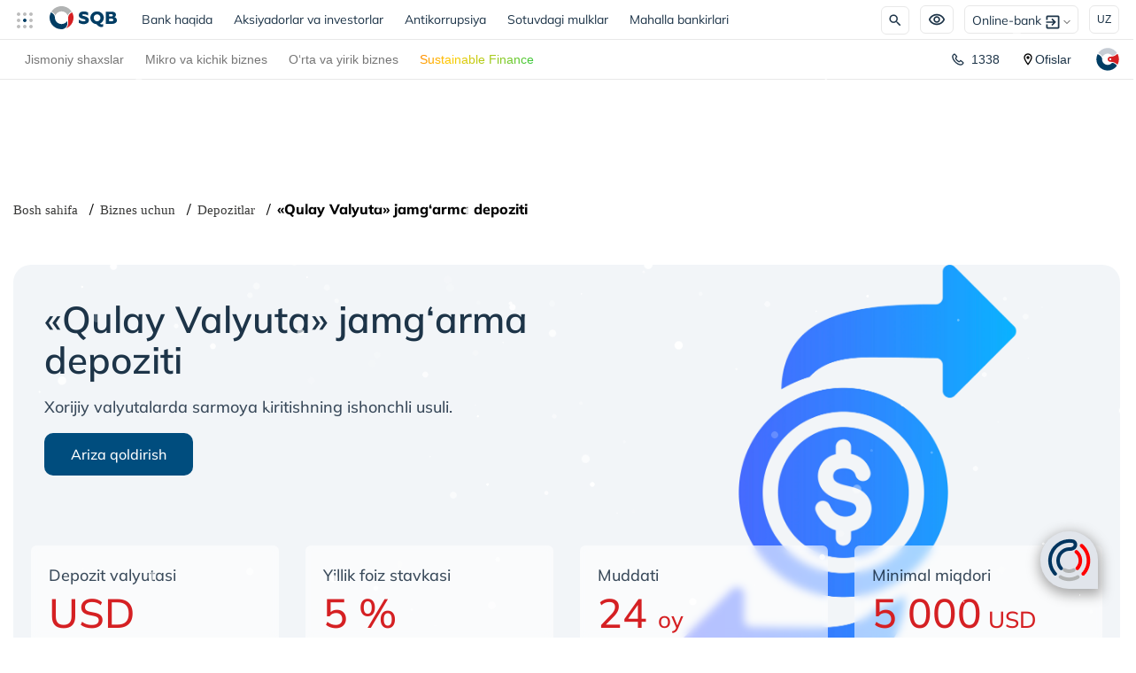

--- FILE ---
content_type: text/html; charset=UTF-8
request_url: https://www.sqb.uz/uz/business/deposits/qulay-valyuta-uz/
body_size: 33933
content:
<!doctype html><html prefix="og: http://ogp.me/ns#" lang="uz"><head><script>
    let mess = 'string';
  </script><meta http-equiv="Content-Type" content="text/html; charset=UTF-8"><meta name="robots" content="index, follow"><meta name="keywords" content="Корпоративные карты, корпоративные карты в Узбекистане, пластиковая карта для юр.лиц, карта для индивидуальных предпринимателей, бизнес карта в Узбекистане"><meta name="description" content="Карта для юридических лиц и индивидуальных предпринимателей"><link href="/bitrix/js/altasib.errorsend/css/window.css?1688633728910" type="text/css"  rel="stylesheet" ><link href="/local/templates/sqb/css/ion.rangeSlider.min.css?173322102410825" type="text/css"  rel="stylesheet" ><link href="/local/templates/sqb/css/online-scoring-secound.css?17593960265926" type="text/css"  rel="stylesheet" ><link href="/local/templates/sqb/css/style.min.css?1764566885565888" type="text/css"  data-template-style="true"  rel="stylesheet" ><link href="/local/templates/sqb/css/custom.min.css?176847234535309" type="text/css"  data-template-style="true"  rel="stylesheet" ><link href="/local/templates/sqb/css/custom2.min.css?176639724554211" type="text/css"  data-template-style="true"  rel="stylesheet" ><link href="/local/templates/sqb/css/kma.min.css?1761802086284059" type="text/css"  data-template-style="true"  rel="stylesheet" ><link href="/local/templates/sqb/css/bootstrap.min.css?1682692831144877" type="text/css"  data-template-style="true"  rel="stylesheet" ><link href="/local/templates/sqb/css/style2.min.css?176605686543239" type="text/css"  data-template-style="true"  rel="stylesheet" ><link href="/local/templates/sqb/css/style2022.min.css?176674806590533" type="text/css"  data-template-style="true"  rel="stylesheet" ><link href="/local/templates/sqb/css/aiStyle.min.css?176181618512674" type="text/css"  data-template-style="true"  rel="stylesheet" ><link href="/local/templates/sqb/css/responsive.min.css?17379732656263" type="text/css"  data-template-style="true"  rel="stylesheet" ><link href="/local/templates/sqb/css/responsiveMenu.css?17533360294427" type="text/css"  data-template-style="true"  rel="stylesheet" ><link href="/local/templates/sqb/fonts/Mulish/font-mulish.css?17533360291339" type="text/css"  data-template-style="true"  rel="stylesheet" ><link href="/local/templates/sqb/components/bitrix/breadcrumb/breadcrumb/style.css?1749808629585" type="text/css"  data-template-style="true"  rel="stylesheet" ><link href="/local/templates/sqb/css/_deposits-details.css?175333602937429" type="text/css"  data-template-style="true"  rel="stylesheet" ><script>if(!window.BX)window.BX={};if(!window.BX.message)window.BX.message=function(mess){if(typeof mess==='object'){for(let i in mess) {BX.message[i]=mess[i];} return true;}};</script><script>(window.BX||top.BX).message({"JS_CORE_LOADING":"Loading...","JS_CORE_WINDOW_CLOSE":"Close","JS_CORE_WINDOW_EXPAND":"Expand","JS_CORE_WINDOW_NARROW":"Restore","JS_CORE_WINDOW_SAVE":"Save","JS_CORE_WINDOW_CANCEL":"Cancel","JS_CORE_H":"h","JS_CORE_M":"m","JS_CORE_S":"s","JS_CORE_NO_DATA":"- No data -","JSADM_AI_HIDE_EXTRA":"Hide extra items","JSADM_AI_ALL_NOTIF":"All notifications","JSADM_AUTH_REQ":"Authentication is required!","JS_CORE_WINDOW_AUTH":"Log In","JS_CORE_IMAGE_FULL":"Full size","JS_CORE_WINDOW_CONTINUE":"Continue"});</script><script src="/bitrix/js/main/core/core.js?1763116472511455"></script><script>BX.Runtime.registerExtension({"name":"main.core","namespace":"BX","loaded":true});</script><script>BX.setJSList(["\/bitrix\/js\/main\/core\/core_ajax.js","\/bitrix\/js\/main\/core\/core_promise.js","\/bitrix\/js\/main\/polyfill\/promise\/js\/promise.js","\/bitrix\/js\/main\/loadext\/loadext.js","\/bitrix\/js\/main\/loadext\/extension.js","\/bitrix\/js\/main\/polyfill\/promise\/js\/promise.js","\/bitrix\/js\/main\/polyfill\/find\/js\/find.js","\/bitrix\/js\/main\/polyfill\/includes\/js\/includes.js","\/bitrix\/js\/main\/polyfill\/matches\/js\/matches.js","\/bitrix\/js\/ui\/polyfill\/closest\/js\/closest.js","\/bitrix\/js\/main\/polyfill\/fill\/main.polyfill.fill.js","\/bitrix\/js\/main\/polyfill\/find\/js\/find.js","\/bitrix\/js\/main\/polyfill\/matches\/js\/matches.js","\/bitrix\/js\/main\/polyfill\/core\/dist\/polyfill.bundle.js","\/bitrix\/js\/main\/core\/core.js","\/bitrix\/js\/main\/polyfill\/intersectionobserver\/js\/intersectionobserver.js","\/bitrix\/js\/main\/lazyload\/dist\/lazyload.bundle.js","\/bitrix\/js\/main\/polyfill\/core\/dist\/polyfill.bundle.js","\/bitrix\/js\/main\/parambag\/dist\/parambag.bundle.js"]);
</script><link rel="icon" href="/favicon-v2.ico" type="image/x-icon"><meta name='viewport' content='width=device-width, initial-scale=1, user-scalable=1, minimum-scale=1, maximum-scale=5'><meta http-equiv='X-UA-Compatible' content='IE=edge'><!-- dev2fun module opengraph --><meta property="og:title" content="&laquo;Qulay Valyuta&raquo; jamg&lsquo;arma depoziti"><meta property="og:description" content="Карта для юридических лиц и индивидуальных предпринимателей"><meta property="og:url" content="https://www.sqb.uz/uz/business/deposits/qulay-valyuta-uz/"><meta property="og:type" content="website"><meta property="og:site_name" content="&quot;O&#039;ZSANOATQURILISHBANK&quot; ATB"><meta property="og:image" content="https://www.sqb.uz/upload/resize_cache/iblock/a53/512_512_1/qe1g134n8pfgl84pe88hdi20c1gtvnk3.webp"><meta property="og:image:type" content="image/webp"><meta property="og:image:width" content="512"><meta property="og:image:height" content="421"><!-- /dev2fun module opengraph --><script>
            var ALXerrorSendMessages={
                'head':'You found an error in the text',
                'footer':'<b>Send error message to the author?</b><br/><span style="font-size:10px;color:#7d7d7d">(your browser will remain on the same page)</span>',
                'comment':'Comment to author (optional)',
                'TitleForm':'The error message',
                'ButtonSend':'Send',
                'LongText':'You have selected too much text.',
                'LongText2':'Please try again.',
                'cancel':'',
                'senderror':'',
                'close':'',
                'text_ok':'Message sent.',
                'text_ok2':'Thank you for your attention!'
            }
            </script><script type='text/javascript' async src='/bitrix/js/altasib.errorsend/error.js'></script><script src="/local/templates/sqb/js/axios.min.js?168269283114355"></script><script src="/local/templates/sqb/js/jquery-3.7.1.min.js?172433022487532"></script><script src="/local/templates/sqb/js/mobilejs.js?17508466252508"></script><script src="/local/templates/sqb/js/bootstrap.min.js?168269283148944"></script><script src="/local/templates/sqb/js/moment.min.js?153062022046645"></script><script src="/local/templates/sqb/js/marked.min.js?173651034339249"></script><script src="/local/templates/sqb/js/select2.min.js?175042032566606"></script><script src="/local/templates/sqb/js/kma.min.js?175137114526227"></script><script src="/local/templates/sqb/js/script.min.js?174644940521033"></script><script src="/local/templates/sqb/js/custom.min.js?1766042921134101"></script><script src="/local/templates/sqb/js/main.min.js?17618093454352"></script><script src="/local/templates/sqb/js/inputMask.min.js?168269283189011"></script><script src="/local/templates/sqb/js/aiScript.js?176888844416435"></script><script src="/local/templates/sqb/js/socket.io.min.js?175135182546831"></script><script src="/local/templates/sqb/js/ion.rangeSlider.min.js?174065802541041"></script><script src="/local/templates/sqb/js/jquery.validate.min.js?153122187823261"></script><script src="/local/templates/sqb/js/online-scoring-secound-business.js?17639751643573"></script><link rel="alternate" hreflang="uz" href="https://sqb.uz/uz/business/deposits/qulay-valyuta-uz/"><link rel="alternate" hreflang="ru" href="https://sqb.uz/business/deposits/qulay-valyuta-ru/"><link rel="alternate" hreflang="en" href="https://sqb.uz/en/business/deposits/qulay-valyuta-en/"><link rel="alternate" hreflang="x-default" href="https://sqb.uz/uz/business/deposits/qulay-valyuta-uz/"><link rel="canonical" href="https://sqb.uz/uz/business/deposits/qulay-valyuta-uz/"><title>
  «Qulay Valyuta» jamg‘arma depoziti</title><!-- Google tag (gtag.js) --><script async src="https://www.googletagmanager.com/gtag/js?id=G-TCRQ2Z00W7"></script><script>
  window.dataLayer = window.dataLayer || [];

  function gtag() {
    dataLayer.push(arguments);
  }
  gtag('js', new Date());

  gtag('config', 'G-TCRQ2Z00W7');

  //<!-- Google Tag Manager -->
  (function(w, d, s, l, i) {
    w[l] = w[l] || [];
    w[l].push({
      'gtm.start': new Date().getTime(),
      event: 'gtm.js'
    });
    var f = d.getElementsByTagName(s)[0],
      j = d.createElement(s),
      dl = l != 'dataLayer' ? '&l=' + l : '';
    j.async = true;
    j.src =
      'https://www.googletagmanager.com/gtm.js?id=' + i + dl;
    f.parentNode.insertBefore(j, f);
  })(window, document, 'script', 'dataLayer', 'GTM-N4HVM883');
</script><!-- End Google Tag Manager --><script src="/local/templates/sqb/js/lazysizes.min.js" async=""></script><script src="/local/templates/sqb/js/ls.unveilhooks.min.js" async=""></script></head><body class="uz-sec business deposits"><!-- Google Tag Manager (noscript) --><noscript><iframe src="https://www.googletagmanager.com/ns.html?id=GTM-N4HVM883"
      height="0" width="0" style="display:none;visibility:hidden"></iframe></noscript><!-- End Google Tag Manager (noscript) --><!--<div class="wrapper"> --><div id="up" class="v3"><div class="v3-navbar1"><nav class="navbar navbar-expand-lg navbar-light"><div class="nav-item dropdown ds-hide"><a class="nav-link" id="dLabel" data-target="#" href="https://sqb.uz/" data-toggle="dropdown" role="button" aria-haspopup="true" aria-expanded="false" style="padding-left:0;"><img class="lazyload" src="#" data-src="/upload/photos/circled_menu.svg" alt="ecosystem" width="24" height="24"></a><ul class="dropdown-menu" aria-labelledby="dLabel"><li><a href="https://psbinsurance.uz/" class="sqb_servis" rel="nofollow noopener noreferrer"><img class="lazyload" src="#" data-src="/upload/photos/sqb-service/sqb_insurance.svg" alt=""></a></li><li><a href="https://sqbs.uz/" class="sqb_servis" rel="nofollow noopener noreferrer"><img class="lazyload" src="#" data-src="/upload/files2025/sqb_security.svg" alt=""></a></li><!-- <li><a href="/esg-new/" class="sqb_servis"><img class="lazyload" src="#" data-src="/upload/new-img/SQB_ESG-2_1_.webp" alt=""></a></li> --><!-- <li><a href="/uz/green-banking/" class="sqb_servis"><img class="lazyload" src="#" data-src="/upload/photos/sqb-service/sqb_green.svg" alt=""></a></li> --><li><a href="https://sqbc.uz/" class="sqb_servis" rel="nofollow noopener noreferrer"><img class="lazyload" src="#" data-src="/upload/photos/sqb-service/sqb_contruction.svg" alt=""></a></li><!-- <li><a href="https://sqbconsult.uz/" class="sqb_servis" rel="nofollow noopener noreferrer"><img class="lazyload" src="#" data-src="/upload/new-img/sqb_consult.svg" alt=""></a><br></li> --></ul></div><a class="navbar-brand" href="/uz/individuals/" aria-label="Перейти в раздел для физических лиц"><img src="#" data-src="/local/templates/sqb/img/SQB-Logo-main.svg" width="76" height="26" class="align-top ds-hide lazyload" alt="SQB - Для физических лиц"><img src="#" data-src="/local/templates/sqb/img/SQB-Logo_new_big.svg" width="94" height="32" class="align-top second_main-logo lazyload" alt="SQB - Для физических лиц"></a><ul class="navbar-nav mr-auto mt-lg-0 navbar1"><li class="nav-item"><a class="nav-link" href="/uz/general-information/">Bank haqida<span class="sr-only">(current)</span></a></li><li class="nav-item"><a class="nav-link" href="/uz/for-investors/">Aksiyadorlar va investorlar</a></li><li class="nav-item"><a class="nav-link" href="/uz/anticorruption/">Antikorrupsiya</a></li><li class="nav-item"><a class="nav-link <!-- sweep_text-->" href="/uz/catalog/">Sotuvdagi mulklar</a></li><li class="nav-item"><a class="nav-link" href="/uz/makhalla-bankers/">Mahalla bankirlari</a></li></ul><div style="display:flex;align-items:center;"><div class="form-inline my-lg-0"><div class="v3-search main_search"><form action="/uz/search"><div class="search-wrapper seachWraps"><a href="/search/"><input class="search-input" type="search" name="q" placeholder="Izlash" value=""><img class="header-img search-btn lazyload" width="32" src="#" data-src="/upload/img/header/search-icon.svg" height="32" alt="search"><span class="close"></span><button type="submit" class="search-submit"></button></a></div></form></div><div class="item specialFeatured"><div class="wraps"><div class="nav-link-right" style="padding-right:0;"><img class="header-img lazyload" src="#" data-src="/upload/img/header/special-icon.svg" alt="Special Offers" width="38" height="32"></div></div><div class="specialFeaturedBlock"><div class="specialFeaturedBlockWraps"><span>Shakl:</span><div class="typeView"><div class="default active">A</div><div class="blackWhite">A</div></div><span>Shrift o'lchami:</span><div class="typeSizeFonts"><ul><li class="inc1"><input type="radio" id="inc1" name="selector"><label for="inc1">A</label><div class="check"></div></li><li class="inc2"><input type="radio" id="inc2" name="selector"><label for="inc2">A</label><div class="check"></div></li><li class="inc3"><input type="radio" id="inc3" name="selector"><label for="inc3">A</label><div class="check"></div></li><li class="inc4"><input type="radio" id="inc4" name="selector"><label for="inc4">A</label><div class="check"></div></li><li class="inc5"><input type="radio" id="inc5" name="selector"><label for="inc5">A</label><div class="check"></div></li></ul></div><div class="head__imgController"><div class="imgController__title"><p>Sahifani masshtablash:</p></div><div class="head__buttons"><button onclick="resizeImages('plus')">A +</button><button onclick="resizeImages('minus')">A -</button></div></div></div></div></div><div class="mb-hide"><a class="nav-link-tel header-img sqb_contact" href="tel:1180"><img class="lazyload" src="#" data-src="/upload/img/header/phone-icon.svg" height="22" width="22" alt="" style="padding-right:8px;"><span>1180</span></a></div><div class=" dropdown nav-link-right"><button onclick="myFunction()" class="dropbtn header-img"><span class="ds-hide" style="padding-right:5px;">Online-bank</span><img class="lazyload" src="#" data-src="/upload/img/header/online-bank.svg" alt="enter" width="16" height="16"><span class="caret"></span></button><div id="myDropdown" class="dropdown-content"><a href="https://ibank.sqb.uz/cib/" rel="nofollow noopener noreferrer" class="enter-cabinet">Online-bank<img class="lazyload" src="#" data-src="/upload/img/header/arrow-icon.svg" style="padding-left:5px;" alt="enter"></a><a href="https://business.sqb.uz/" rel="nofollow noopener noreferrer" class="enter-cabinet">New Online-bank<img class="lazyload" src="#" data-src="/upload/img/header/arrow-icon.svg" style="padding-left:5px;" alt="enter"></a></div></div><div class="item langSwitch"><div class="wraps"><ul><li class="active" data-lang="uz"><div>UZ</div><ul><li class=""><a href="/business/deposits/qulay-valyuta-ru/">RU</a></li><li class=""><a href="/en/business/deposits/qulay-valyuta-en/">EN</a></li></ul></li></ul></div></div></div><div class="mobile_menu"><div class="mobilebtn"><div class="button__icon"><img src="/upload/icons/menu/menu.svg" alt="cards" width="21" height="24"></div><div class="button__text"></div></div></div><div id="menuActive"><div class="main-panel"><div class="panel-top"><div class="panel-top-collect"><div class="item langSwitch"><div class="wraps"><ul><li class="active" data-lang="uz"><div>UZ</div><ul><li class=""><a href="/business/deposits/qulay-valyuta-ru/">RU</a></li><li class=""><a href="/en/business/deposits/qulay-valyuta-en/">EN</a></li></ul></li></ul></div></div><!-- <div class="item specialFeatured"><div class="wraps"><div class="nav-link-right" style="padding-right:0;"><img class="header-img lazyload" src="#" data-src="/upload/img/header/special-icon.svg" alt="Special Offers" width="38" height="32"></div></div><div class="specialFeaturedBlock"><div class="specialFeaturedBlockWraps"><span>Shakl:</span><div class="typeView"><div class="default active">A</div><div class="blackWhite">A</div></div><span>Shrift o'lchami:</span><div class="typeSizeFonts"><ul><li class="inc1"><input type="radio" id="inc1" name="selector"><label for="inc1">A</label><div class="check"></div></li><li class="inc2"><input type="radio" id="inc2" name="selector"><label for="inc2">A</label><div class="check"></div></li><li class="inc3"><input type="radio" id="inc3" name="selector"><label for="inc3">A</label><div class="check"></div></li><li class="inc4"><input type="radio" id="inc4" name="selector"><label for="inc4">A</label><div class="check"></div></li><li class="inc5"><input type="radio" id="inc5" name="selector"><label for="inc5">A</label><div class="check"></div></li></ul></div><div class="head__imgController"><div class="imgController__title"><p>Sahifani masshtablash:</p></div><div class="head__buttons"><button onclick="resizeImages('plus')">A +</button><button onclick="resizeImages('minus')">A -</button></div></div></div></div></div><div class="mb-hide"><a class="nav-link-tel header-img" href="tel:1180" class="sqb_contact"><img class="lazyload" src="#" data-src="/upload/img/header/phone-icon.svg" height="22" width="22" alt="" style="padding-right:8px;"><span>1180</span></a></div><div class=" dropdown nav-link-right"><button onclick="myFunction()" class="dropbtn header-img"><span class="ds-hide" style="padding-right:5px;">Online-bank</span><img class="lazyload" src="#" data-src="/upload/img/header/online-bank.svg" alt="enter" width="16" height="16"><span class="caret"></span></button><div id="myDropdown" class="dropdown-content"><a href="https://ibank.sqb.uz/cib/" rel="nofollow noopener noreferrer" class="enter-cabinet">Online-bank<img class="lazyload" src="#" data-src="/upload/img/header/arrow-icon.svg" style="padding-left:5px;" alt="enter"></a><a href="https://business.sqb.uz/" rel="nofollow noopener noreferrer" class="enter-cabinet">New Online-bank<img class="lazyload" src="#" data-src="/upload/img/header/arrow-icon.svg" style="padding-left:5px;" alt="enter"></a></div></div> --></div><button class="closeMenuBtn">✕<span class="hover-text ">Yopish</span></button></div><div class="mobile_tabs"><div class="mobileTab-buttons"><button class="mobileTab-btn active" data-tab="mobileTab1">
				Jismoniy shaxslar			</button><button class="mobileTab-btn " data-tab="mobileTab2">
				Mikro va kichik biznes			</button><button class="mobileTab-btn " data-tab="mobileTab3">
				O‘rta va yirik biznes			</button><button class="mobileTab-btn" data-tab="mobileTab4">Yana</button></div><div class="mobileTab-content"><div class="mobileTab-panel active" id="mobileTab1"><div class="accordion_mobile"><div class="accordion-itemMobile" style="border-bottom: 1px solid #adc1c580;padding-bottom:15px;"><a href="/uz/individuals/" class="accordion-itemMobile-head">
							Jismoniy shaxslar						</a></div><div class="accordion-itemMobile"><div class="accordion-headerMobile "><a href="/uz/individuals/deposits/"><span class="alt-text ">
												Omonatlar											</span></a><img src="/upload/files2025/down.png" class="icon" alt=""></div><div class="accordion-contentMobile"><ul><li class="accordion-itemMobile"><a href="/uz/individuals/deposits/" class="accordion-linkMobile"><span class="bold-text">
															Omonatlar														</span></a></li><li class="accordion-itemMobile"><a href="/uz/individuals/deposits/green-deposit-uz/" class="accordion-linkMobile"><span class="">
															&quot;Green Deposit&quot;														</span></a></li><li class="accordion-itemMobile"><a href="/uz/individuals/deposits/konstruktor-uz/" class="accordion-linkMobile"><span class="">
															&quot;Konstruktor&quot;														</span></a></li><li class="accordion-itemMobile"><a href="/uz/individuals/deposits/manfaatli-uz/" class="accordion-linkMobile"><span class="">
															&quot;Manfaatli&quot;														</span></a></li><li class="accordion-itemMobile"><a href="/uz/individuals/deposits/barakali-uz/" class="accordion-linkMobile"><span class="">
															&quot;Barakali&quot;														</span></a></li><li class="accordion-itemMobile"><a href="/uz/individuals/deposits/ideal-uz/" class="accordion-linkMobile"><span class="">
															&quot;Ideal&quot;														</span></a></li><li class="accordion-itemMobile"><a href="/uz/individuals/deposits/sarmoya-uz/" class="accordion-linkMobile"><span class="">
															&quot;Sarmoya&quot;														</span></a></li><li class="accordion-itemMobile"><a href="/uz/individuals/deposits/yevro-uz/" class="accordion-linkMobile"><span class="">
															&quot;Yevro&quot;														</span></a></li><li class="accordion-itemMobile"><a href="" class="accordion-linkMobile"><span class="bold-text">
															Siz uchun foydali														</span></a></li><li class="accordion-itemMobile"><a href="/uz/useful-for-you/kak-vybrat-vklad-uz/" class="accordion-linkMobile"><span class="">
															Omonatni qanday tanlash														</span></a></li><li class="accordion-itemMobile"><a href="/uz/useful-for-you/pochemu-nevygodno-khranit-uz/" class="accordion-linkMobile"><span class="">
															Nega pullarni uyda saqlash foydali emas?														</span></a></li><li class="accordion-itemMobile"><a href="/uz/useful-for-you/kak-vybrat-vklad-uz/" class="accordion-linkMobile"><span class="">
															Omonat va depozit o'rtasidagi farq nima?														</span></a></li><li class="accordion-itemMobile"><a href="/uz/useful-for-you/omonatlarni-kafolatlash-uz/" class="accordion-linkMobile"><span class="">
															Omonatlarni kafolatlash va uning muhim jihatlari														</span></a></li><li class="accordion-itemMobile"><a href="/uz/useful-for-you/garantii-zashchity-vkladov-uz/" class="accordion-linkMobile"><span class="">
															Omonatlarni himoya qilish kafolatlari														</span></a></li></ul></div></div><div class="accordion-itemMobile"><div class="accordion-headerMobile "><a href="/uz/individuals/credits/"><span class="alt-text ">
												Kreditlar											</span></a><img src="/upload/files2025/down.png" class="icon" alt=""></div><div class="accordion-contentMobile"><ul><li class="accordion-itemMobile"><a href="/uz/individuals/credits/" class="accordion-linkMobile"><span class="bold-text">
															Kreditlar														</span></a></li><li class="accordion-itemMobile"><a href="/uz/individuals/credits/ochiq-kredit-liniyasi-bo-yicha-mikroqarz-krediti-uz/" class="accordion-linkMobile"><span class="">
															Ochiq kredit liniyasi bo‘yicha mikroqarz krediti														</span></a></li><li class="accordion-itemMobile"><a href="/uz/individuals/credits/mikrozaym-salary-uz/" class="accordion-linkMobile"><span class="">
															Ish haqi loyihasi uchun mikroqarz														</span></a></li><li class="accordion-itemMobile"><a href="/uz/individuals/credits/avtokredit-jac-uz/" class="accordion-linkMobile"><span class="">
															&quot;Avtokredit JAC&quot;														</span></a></li><li class="accordion-itemMobile"><a href="/uz/individuals/credits/yangicha-mikroqarz-uz/" class="accordion-linkMobile"><span class="">
															“Yangicha mikroqarz” 														</span></a></li><li class="accordion-itemMobile"><a href="/uz/individuals/credits/mikrokredit-uz/" class="accordion-linkMobile"><span class="">
															“Mikrokredit” 														</span></a></li><li class="accordion-itemMobile"><a href="/uz/individuals/credits/mikrozaym-self-made-uz/" class="accordion-linkMobile"><span class="">
															O‘zini o‘zi band qilganlar uchun mikroqarz														</span></a></li><li class="accordion-itemMobile"><a href="/uz/individuals/credits/avtokredit-2-uz/" class="accordion-linkMobile"><span class="">
															&quot;Avtokredit&quot;														</span></a></li><li class="accordion-itemMobile"><a href="/uz/individuals/credits/yosh-tadbirkor-mikrozaym-uz/" class="accordion-linkMobile"><span class="">
															“Yosh tadbirkor” kredit mahsuloti														</span></a></li><li class="accordion-itemMobile"><a href="/uz/individuals/credits/mikrozayem-agroko-makchi-uz/" class="accordion-linkMobile"><span class="">
															&quot;Agrokoʻmakchi&quot; krediti														</span></a></li><li class="accordion-itemMobile"><a href="/uz/individuals/credits/restrukturizatsiya-krediti-uz/" class="accordion-linkMobile"><span class="">
															&quot;Restrukturizatsiya&quot; mahsuloti														</span></a></li><li class="accordion-itemMobile"><a href="/uz/individuals/credits/consumer-credit-new-uz/" class="accordion-linkMobile"><span class="">
															Iste’mol krediti “Yangicha”														</span></a></li><li class="accordion-itemMobile"><a href="/uz/individuals/credits/qarzni-yangi-qarz-oluvchiga-o-tkazish-xizmati-uz/" class="accordion-linkMobile"><span class="">
															&quot;Qarzni yangi qarz oluvchiga o’tkazish&quot; xizmati														</span></a></li><li class="accordion-itemMobile"><a href="/uz/individuals/credits/educational-credit-uz/" class="accordion-linkMobile"><span class="">
															&quot;Ta'lim&quot; krediti														</span></a></li><li class="accordion-itemMobile"><a href="/uz/individuals/credits/premium-nasiya-uz/" class="accordion-linkMobile"><span class="">
															Premium Nasiya														</span></a></li><li class="accordion-itemMobile"><a href="/uz/individuals/credits/sqb-mobile-ilovasida-mikroqarz-uz/" class="accordion-linkMobile"><span class="">
															SQB Mobile ilovasida mikroqarz														</span></a></li><li class="accordion-itemMobile"><a href="/uz/individuals/credits/overdraft-offline-uz/" class="accordion-linkMobile"><span class="">
															&quot;Yangicha OVERDRAFT&quot;														</span></a></li><li class="accordion-itemMobile"><a href="/uz/individuals/credits/green-komfort-uz/" class="accordion-linkMobile"><span class="">
															Green komfort														</span></a></li><li class="accordion-itemMobile"><a href="" class="accordion-linkMobile"><span class="bold-text">
															Siz uchun foydali														</span></a></li><li class="accordion-itemMobile"><a href="/uz/useful-for-you/pogasit-kredit-bez-poseshcheniya-uz/" class="accordion-linkMobile"><span class="">
															Kredit qarzini internetsiz va bankka bormasdan soʻndirish usuli														</span></a></li><li class="accordion-itemMobile"><a href="/uz/useful-for-you/pyat-sposobov-bystro-zanyat-uz/" class="accordion-linkMobile"><span class="">
															Tezkor qarz olishning besh usuli														</span></a></li><li class="accordion-itemMobile"><a href="/uz/useful-for-you/uvelichit-shansy-na-onlayn-kredit-joyda-uz/" class="accordion-linkMobile"><span class="">
															SQB Mobile ilovasida onlayn kredit olish imkoniyatini oshirish uchun nima qilish kerak														</span></a></li></ul></div></div><div class="accordion-itemMobile"><div class="accordion-headerMobile "><a href="/uz/individuals/ipoteka/"><span class="alt-text ">
												Ipoteka											</span></a><img src="/upload/files2025/down.png" class="icon" alt=""></div><div class="accordion-contentMobile"><ul><li class="accordion-itemMobile"><a href="/uz/individuals/ipoteka/" class="accordion-linkMobile"><span class="bold-text">
															Ipoteka														</span></a></li><li class="accordion-itemMobile"><a href="/uz/individuals/ipoteka/imkon-ipoteka-uz/" class="accordion-linkMobile"><span class="">
															“Imkon ipoteka” krediti														</span></a></li><li class="accordion-itemMobile"><a href="/uz/individuals/ipoteka/hamkor-ipoteka-kredit-uz/" class="accordion-linkMobile"><span class="">
															&quot;Hamkor ipoteka&quot; krediti														</span></a></li><li class="accordion-itemMobile"><a href="/uz/individuals/ipoteka/ishonchli-ipoteka-uz/" class="accordion-linkMobile"><span class="">
															Ishonchli ipoteka														</span></a></li><li class="accordion-itemMobile"><a href="/uz/individuals/ipoteka/ipoteka-yangi-o-zbekiston-uz/" class="accordion-linkMobile"><span class="">
															“Yangi O‘zbekiston” kredit mahsuloti														</span></a></li><li class="accordion-itemMobile"><a href="/uz/individuals/ipoteka/ipoteka-universal-hamkor-uz/" class="accordion-linkMobile"><span class="">
															“Universal hamkor ipoteka” kredit mahsuloti														</span></a></li><li class="accordion-itemMobile"><a href="/uz/individuals/ipoteka/exclusive-ipoteka-uz/" class="accordion-linkMobile"><span class="">
															Exclusive ipoteka														</span></a></li><li class="accordion-itemMobile"><a href="/uz/individuals/ipoteka/new-house-ipoteka-uz/" class="accordion-linkMobile"><span class="">
															Yangi uyga ipoteka														</span></a></li><li class="accordion-itemMobile"><a href="/uz/individuals/ipoteka/ipoteka-na-pervichnoe-zhile-uz/" class="accordion-linkMobile"><span class="">
															“Birlamchi uyga ipoteka” krediti														</span></a></li><li class="accordion-itemMobile"><a href="/uz/individuals/ipoteka/ipoteka-na-remont-zhilya-uz/" class="accordion-linkMobile"><span class="">
															Uy-joyni ta’mirlash														</span></a></li><li class="accordion-itemMobile"><a href="/uz/individuals/ipoteka/ipoteka-yashil-ta-mir-uz/" class="accordion-linkMobile"><span class="">
															“Yashil ta’mir” ipotekasi														</span></a></li></ul></div></div><div class="accordion-itemMobile"><div class="accordion-headerMobile "><a href="/uz/individuals/bank-cards/"><span class="alt-text ">
												Kartalar											</span></a><img src="/upload/files2025/down.png" class="icon" alt=""></div><div class="accordion-contentMobile"><ul><li class="accordion-itemMobile"><a href="/uz/individuals/bank-cards/" class="accordion-linkMobile"><span class="bold-text">
															Kartalar														</span></a></li><li class="accordion-itemMobile"><a href="/uz/individuals/bank-cards/visa-infinite-uz/" class="accordion-linkMobile"><span class="">
															Visa Infinite														</span></a></li><li class="accordion-itemMobile"><a href="/uz/individuals/bank-cards/visa-classic-uz/" class="accordion-linkMobile"><span class="">
															Visa Classic														</span></a></li><li class="accordion-itemMobile"><a href="/uz/individuals/bank-cards/visa-platinum-uz/" class="accordion-linkMobile"><span class="">
															Visa Platinum														</span></a></li><li class="accordion-itemMobile"><a href="/uz/individuals/bank-cards/mastercard-world-elite-uz/" class="accordion-linkMobile"><span class="">
															 Mastercard World Elite														</span></a></li><li class="accordion-itemMobile"><a href="/uz/individuals/bank-cards/mastercard-black-edition-uz/" class="accordion-linkMobile"><span class="">
															Mastercard Black Edition														</span></a></li><li class="accordion-itemMobile"><a href="/uz/individuals/bank-cards/master-uz/" class="accordion-linkMobile"><span class="">
															Mastercard World														</span></a></li><li class="accordion-itemMobile"><a href="/uz/individuals/bank-cards/uzcard-duo-uz/" class="accordion-linkMobile"><span class="">
															UZCARD														</span></a></li><li class="accordion-itemMobile"><a href="/uz/individuals/bank-cards/humo-uz/" class="accordion-linkMobile"><span class="">
															HUMO														</span></a></li><li class="accordion-itemMobile"><a href="/uz/individuals/bank-cards/picture-card-uz/" class="accordion-linkMobile"><span class="">
															Shaxsiy dizaynli  kartalari														</span></a></li><li class="accordion-itemMobile"><a href="/uz/individuals/bank-cards/unionpay-gold-uz/" class="accordion-linkMobile"><span class="">
															UnionPay Gold														</span></a></li><li class="accordion-itemMobile"><a href="" class="accordion-linkMobile"><span class="bold-text">
															Siz uchun foydali														</span></a></li><li class="accordion-itemMobile"><a href="/uz/useful-for-you/ehtiyot-bo-ling-drop-kartalar-va-nega-bu-xavfli/" class="accordion-linkMobile"><span class="">
															Ehtiyot bo‘ling: drop-kartalar va nega bu xavfli														</span></a></li><li class="accordion-itemMobile"><a href="/uz/useful-for-you/kak-obezopasit-sredstva-uz/" class="accordion-linkMobile"><span class="">
															Kartadagi mablagʻni qanday qilib himoyalash mumkin?														</span></a></li><li class="accordion-itemMobile"><a href="/uz/useful-for-you/budte-bditelny-moshennichestvo-uz/" class="accordion-linkMobile"><span class="">
															Ehtiyot boʻling! Internetdagi firibgarlik														</span></a></li><li class="accordion-itemMobile"><a href="/uz/useful-for-you/3d-secure-okhrana-vashikh-uz/" class="accordion-linkMobile"><span class="">
															3D Secure: sizning onlayn-toʻlovlaringiz himoyasi														</span></a></li><li class="accordion-itemMobile"><a href="/uz/useful-for-you/bank-kartasini-qanday-faollashtiriladi-/" class="accordion-linkMobile"><span class="">
															Bank kartasini qanday faollashtiriladi														</span></a></li></ul></div></div><div class="accordion-itemMobile"><div class="accordion-headerMobile "><a href="/uz/individuals/money-transfer/"><span class="alt-text ">
												Pul o‘tkazmalari											</span></a><img src="/upload/files2025/down.png" class="icon" alt=""></div><div class="accordion-contentMobile"><ul><li class="accordion-itemMobile"><a href="/uz/individuals/money-transfer/" class="accordion-linkMobile"><span class="bold-text">
															Pul o'tkazmalari														</span></a></li><li class="accordion-itemMobile"><a href="/uz/individuals/money-transfer/" class="accordion-linkMobile"><span class="">
															UPT														</span></a></li><li class="accordion-itemMobile"><a href="/uz/individuals/money-transfer/" class="accordion-linkMobile"><span class="">
															MoneyGram														</span></a></li><li class="accordion-itemMobile"><a href="/uz/individuals/money-transfer/" class="accordion-linkMobile"><span class="">
															Zolotaya Korona														</span></a></li><li class="accordion-itemMobile"><a href="/uz/individuals/money-transfer/" class="accordion-linkMobile"><span class="">
															RIA														</span></a></li><li class="accordion-itemMobile"><a href="/uz/individuals/money-transfer/" class="accordion-linkMobile"><span class="">
															Asia Express														</span></a></li><li class="accordion-itemMobile"><a href="/uz/individuals/money-transfer/" class="accordion-linkMobile"><span class="">
															Western Union														</span></a></li><li class="accordion-itemMobile"><a href="/uz/individuals/money-transfer/" class="accordion-linkMobile"><span class="">
															SWIFT tizimi orqali xalqaro pul o'tkazmalari														</span></a></li><li class="accordion-itemMobile"><a href="" class="accordion-linkMobile"><span class="bold-text">
															Siz uchun foydali														</span></a></li><li class="accordion-itemMobile"><a href="/uz/useful-for-you/about-tranfer-swift-uz/" class="accordion-linkMobile"><span class="">
															Qanday holatlarda SWIFT pul oʻtkazmalarini tanlamoq maʼqul?														</span></a></li><li class="accordion-itemMobile"><a href="/uz/useful-for-you/sevimli-insonlaringizga-yaqin-bo-ling/" class="accordion-linkMobile"><span class="">
															Sevimli insonlaringizga yaqin bo'ling														</span></a></li></ul></div></div><div class="accordion-itemMobile"><div class="accordion-headerMobile "><span class="alt-text ">
											To‘lovlar										</span><img src="/upload/files2025/down.png" class="icon" alt=""></div><div class="accordion-contentMobile"><ul><li class="accordion-itemMobile"><a href="/uz/individuals/payments/" class="accordion-linkMobile"><span class="">
															Kredit to’lovi														</span></a></li><li class="accordion-itemMobile"><a href="/individuals/sqb-mobile/" class="accordion-linkMobile"><span class="">
															SQB Mobile ilovasida toʻlov														</span></a></li><li class="accordion-itemMobile"><a href="/uz/individuals/communal-payments/" class="accordion-linkMobile"><span class="">
															Kommunal to’lovlarni qabul qilish														</span></a></li><li class="accordion-itemMobile"><a href="" class="accordion-linkMobile"><span class="bold-text">
															Siz uchun foydali														</span></a></li><li class="accordion-itemMobile"><a href="/uz/useful-for-you/chetyre-sposoba-oplatit-kommunalnye-uz/" class="accordion-linkMobile"><span class="">
															Kommunal hizmatlari to‘lovlarining to‘rt to‘lash usuli														</span></a></li></ul></div></div><div class="accordion-itemMobile"><div class="accordion-headerMobile "><span class="alt-text ">
											Xizmatlar										</span><img src="/upload/files2025/down.png" class="icon" alt=""></div><div class="accordion-contentMobile"><ul><li class="accordion-itemMobile"><a href="/uz/individuals/bank-safes/" class="accordion-linkMobile"><span class="">
															Bank qutichalari 														</span></a></li><li class="accordion-itemMobile"><a href="https://mobile.sqb.uz/download" class="accordion-linkMobile"><span class="">
															SQB Mobile mobil ilovasi														</span></a></li><li class="accordion-itemMobile"><a href="/uz/individuals/exchange-money/" class="accordion-linkMobile"><span class="">
															Valyuta almashtirish														</span></a></li><li class="accordion-itemMobile"><a href="/uz/individuals/tarify-banka-uz/" class="accordion-linkMobile"><span class="">
															Bank tariflari														</span></a></li><li class="accordion-itemMobile"><a href="/uz/general-information/innformation-disclosure/requisites-ru/" class="accordion-linkMobile"><span class="">
															Bank rekvizitlari														</span></a></li></ul></div></div><div class="accordion-itemMobile"><div class="accordion-headerMobile "><span class="alt-text ">
											Investitsiyalar										</span><img src="/upload/files2025/down.png" class="icon" alt=""></div><div class="accordion-contentMobile"><ul><li class="accordion-itemMobile"><a href="/uz/individuals/gold-bars/" class="accordion-linkMobile"><span class="">
															Oltin quymalar														</span></a></li></ul></div></div><div class="accordion-itemMobile"><div class="accordion-headerMobile "><span class="alt-text ">
											Qo‘llab-quvvatlash										</span><img src="/upload/files2025/down.png" class="icon" alt=""></div><div class="accordion-contentMobile"><ul><li class="accordion-itemMobile"><a href="/uz/contacts/" class="accordion-linkMobile"><span class="">
															Bog'lanish														</span></a></li><li class="accordion-itemMobile"><a href="/uz/filials/" class="accordion-linkMobile"><span class="">
															Оfislar va bankomatlar
																</span></a></li><li class="accordion-itemMobile"><a href="/uz/client-rights/" class="accordion-linkMobile"><span class="">
															Mijoz huquqlari														</span></a></li><li class="accordion-itemMobile"><a href="/uz/useful-for-you/" class="accordion-linkMobile"><span class="">
															Savol va javoblar														</span></a></li><li class="accordion-itemMobile"><a href="/uz/murojaatlar/" class="accordion-linkMobile"><span class="">
															Virtual qabulxona														</span></a></li><li class="accordion-itemMobile"><a href="" class="accordion-linkMobile"><span class="bold-text">
															Siz uchun foydali														</span></a></li><li class="accordion-itemMobile"><a href="/uz/useful-for-you/3d-secure-okhrana-vashikh-uz/" class="accordion-linkMobile"><span class="">
															Xavfsizlik														</span></a></li></ul></div></div></div></div><div class="mobileTab-panel " id="mobileTab2"><div class="accordion_mobile"><div class="accordion-itemMobile" style="border-bottom: 1px solid #adc1c580;padding-bottom:15px;"><a href="/uz/business/" class="accordion-itemMobile-head">
							Mikro va kichik biznes						</a></div><div class="accordion-itemMobile"><div class="accordion-headerMobile "><span class="alt-text ">
											Hisobni ochish va yuritish										</span><img src="/upload/files2025/down.png" class="icon" alt=""></div><div class="accordion-contentMobile"><ul><li class="accordion-itemMobile"><a href="/uz/business/rko/" class="accordion-linkMobile"><span class="bold-text">
															Hisob-kitob va kassa xizmatlari														</span></a></li><li class="accordion-itemMobile"><a href="/uz/business/bank-tariffs/" class="accordion-linkMobile"><span class="">
															Bank tariflari														</span></a></li><li class="accordion-itemMobile"><a href="/uz/business/corporate-cards/" class="accordion-linkMobile"><span class="">
															Korporativ kartalar														</span></a></li><li class="accordion-itemMobile"><a href="/uz/business/salary-project/" class="accordion-linkMobile"><span class="">
															Ish haqi loyihasi														</span></a></li><li class="accordion-itemMobile"><a href="/uz/business/juristic-documents/" class="accordion-linkMobile"><span class="">
															Yuridik xujjatlar va arizalar														</span></a></li></ul></div></div><div class="accordion-itemMobile"><div class="accordion-headerMobile "><a href="/uz/business/small-business-credits/"><span class="alt-text ">
												Kreditlar va kafolatlar											</span></a><img src="/upload/files2025/down.png" class="icon" alt=""></div><div class="accordion-contentMobile"><ul><li class="accordion-itemMobile"><a href="/uz/business/small-business-credits/" class="accordion-linkMobile"><span class="bold-text">
															Kredit mahsulotlari														</span></a></li><li class="accordion-itemMobile"><a href="/uz/business/credit-lines/" class="accordion-linkMobile"><span class="">
															Kredit liniyalari														</span></a></li><li class="accordion-itemMobile"><a href="/uz/business/bank-guarantee/" class="accordion-linkMobile"><span class="">
															Bank kafolati														</span></a></li><li class="accordion-itemMobile"><a href="/uz/business/islamic-trade-finance/" class="accordion-linkMobile"><span class="">
															Islomiy moliyalashtirish(Vaqtincha to'xtatilgan)														</span></a></li><li class="accordion-itemMobile"><a href="/uz/business/skoring-msb/" class="accordion-linkMobile"><span class="">
															Kreditga online-ariza yuborish														</span></a></li><li class="accordion-itemMobile"><a href="/uz/business/msb-status/" class="accordion-linkMobile"><span class="">
															Ariza holatini tekshirish														</span></a></li></ul></div></div><div class="accordion-itemMobile"><div class="accordion-headerMobile "><span class="alt-text ">
											To'lov xizmatlar										</span><img src="/upload/files2025/down.png" class="icon" alt=""></div><div class="accordion-contentMobile"><ul><li class="accordion-itemMobile"><a href="/uz/business/internet-acquiring/" class="accordion-linkMobile"><span class="">
															Internet-ekvayring														</span></a></li><li class="accordion-itemMobile"><a href="/uz/business/rent-payment-terminal/" class="accordion-linkMobile"><span class="">
															Mobil POS-terminallari														</span></a></li><li class="accordion-itemMobile"><a href="/uz/business/installation-of-atms/" class="accordion-linkMobile"><span class="">
															Bankomatlar va infokiosklar														</span></a></li><li class="accordion-itemMobile"><a href="/uz/business/telegram-bot/" class="accordion-linkMobile"><span class="">
															Tadbirkorlar uchun tayyor onlayn-do‘kon														</span></a></li></ul></div></div><div class="accordion-itemMobile"><div class="accordion-headerMobile "><a href="/uz/business/deposits/"><span class="alt-text ">
												Depozitlar											</span></a><img src="/upload/files2025/down.png" class="icon" alt=""></div><div class="accordion-contentMobile"><ul><li class="accordion-itemMobile"><a href="/uz/business/deposits/" class="accordion-linkMobile"><span class="bold-text">
															Depozitlar														</span></a></li><li class="accordion-itemMobile"><a href="/uz/business/deposits/classic-uz/" class="accordion-linkMobile"><span class="">
															«Classic» depozit														</span></a></li><li class="accordion-itemMobile"><a href="/uz/business/deposits/business-advance-uz/" class="accordion-linkMobile"><span class="">
															“Business Advance” muddati depoziti														</span></a></li><li class="accordion-itemMobile"><a href="/uz/business/deposits/bonus-plus-uz/" class="accordion-linkMobile"><span class="">
															«Bonus +» depozit														</span></a></li><li class="accordion-itemMobile"><a href="/uz/business/deposits/foydali-uz/" class="accordion-linkMobile"><span class="">
															«Foydali» depozit														</span></a></li><li class="accordion-itemMobile"><a href="/uz/business/deposits/qulay-deposit-uz/" class="accordion-linkMobile"><span class="">
															«Qulay» jamg‘arma depoziti														</span></a></li><li class="accordion-itemMobile"><a href="/uz/business/deposits/qulay-valyuta-uz/" class="accordion-linkMobile"><span class="">
															«Qulay Valyuta» jamg‘arma depoziti														</span></a></li><li class="accordion-itemMobile"><a href="/uz/business/deposits/online-uz/" class="accordion-linkMobile"><span class="">
															«Online» depozit														</span></a></li></ul></div></div><div class="accordion-itemMobile"><div class="accordion-headerMobile "><span class="alt-text ">
											Xizmatlar										</span><img src="/upload/files2025/down.png" class="icon" alt=""></div><div class="accordion-contentMobile"><ul><li class="accordion-itemMobile"><a href="/uz/business/sqb-biznes/" class="accordion-linkMobile"><span class="">
															Internet banking  SQB BUSINESS 														</span></a></li><li class="accordion-itemMobile"><a href="/uz/business/sms-banking/" class="accordion-linkMobile"><span class="">
															SMS-banking														</span></a></li><li class="accordion-itemMobile"><a href="/uz/business/payments-24-7/" class="accordion-linkMobile"><span class="">
															Payments 24/7 onlayn-xizmati														</span></a></li><li class="accordion-itemMobile"><a href="/uz/business/financial-consultant/" class="accordion-linkMobile"><span class="">
															Moliyaviy maslahat SQB mutaxassislari tomonidan														</span></a></li></ul></div></div><div class="accordion-itemMobile"><div class="accordion-headerMobile "><span class="alt-text ">
											Biznesni qo'llab-quvvatlash										</span><img src="/upload/files2025/down.png" class="icon" alt=""></div><div class="accordion-contentMobile"><ul><li class="accordion-itemMobile"><a href="/uz/business/business-assistance/" class="accordion-linkMobile"><span class="">
															Amaliy qo’llanmalar														</span></a></li><li class="accordion-itemMobile"><a href="/uz/business/project-factory/" class="accordion-linkMobile"><span class="">
															Loyihalar fabrikasi														</span></a></li></ul></div></div><div class="accordion-itemMobile"><div class="accordion-headerMobile "><a href="/uz/transaction-banking/"><span class="alt-text ">
												Valyuta amaliyotlari											</span></a><img src="/upload/files2025/down.png" class="icon" alt=""></div><div class="accordion-contentMobile"><ul><li class="accordion-itemMobile"><a href="" class="accordion-linkMobile"><span class=""></span></a></li></ul></div></div></div></div><div class="mobileTab-panel " id="mobileTab3"><div class="accordion_mobile"><div class="accordion-itemMobile" style="border-bottom: 1px solid #adc1c580;padding-bottom:15px;"><a href="/uz/corporations/" class="accordion-itemMobile-head">
							O‘rta va yirik biznes						</a></div><div class="accordion-itemMobile"><div class="accordion-headerMobile "><span class="alt-text ">
											Bank xizmatlari										</span><img src="/upload/files2025/down.png" class="icon" alt=""></div><div class="accordion-contentMobile"><ul><li class="accordion-itemMobile"><a href="/uz/corporations/service-packages-for-corporate-clients/" class="accordion-linkMobile"><span class="">
															Xizmat ko‘rsatish paketlari														</span></a></li><li class="accordion-itemMobile"><a href="/uz/corporations/rko/" class="accordion-linkMobile"><span class="">
															Hisob-kitob va kassa xizmatlari														</span></a></li><li class="accordion-itemMobile"><a href="/uz/corporations/corporate-cards/" class="accordion-linkMobile"><span class="">
															Korporativ kartalar														</span></a></li><li class="accordion-itemMobile"><a href="/uz/business/salary-project/" class="accordion-linkMobile"><span class="">
															Ish haqi loyihasi														</span></a></li><li class="accordion-itemMobile"><a href="/uz/corporations/bank-tariffs/" class="accordion-linkMobile"><span class="">
															Yuridik shaxslar uchun tariflar														</span></a></li></ul></div></div><div class="accordion-itemMobile"><div class="accordion-headerMobile "><a href="/uz/corporations/credit-lines/"><span class="alt-text ">
												Kredit mahsulotlari											</span></a><img src="/upload/files2025/down.png" class="icon" alt=""></div><div class="accordion-contentMobile"><ul><li class="accordion-itemMobile"><a href="/uz/corporations/aylanma-mablaglar-uchun/" class="accordion-linkMobile"><span class="">
															Aylanma mablag`larni to`ldirish uchun kreditlar														</span></a></li><li class="accordion-itemMobile"><a href="/uz/corporations/avtokredit/" class="accordion-linkMobile"><span class="">
															Avtokredit														</span></a></li><li class="accordion-itemMobile"><a href="/uz/corporations/investitsion-loyhalar-uchun/" class="accordion-linkMobile"><span class="">
															Investitsion loyihalarni amalga oshirish uchun kreditlar														</span></a></li><li class="accordion-itemMobile"><a href="/uz/corporations/bank-guarantee/" class="accordion-linkMobile"><span class="">
															Bank kafolatlari uchun kreditlar														</span></a></li><li class="accordion-itemMobile"><a href="/uz/corporations/financing-agricultural-projects/" class="accordion-linkMobile"><span class="">
															Qishloq xo`jaligi loyihalarini moliyalashtirish uchun kreditlar														</span></a></li><li class="accordion-itemMobile"><a href="/uz/corporations/green-projects/" class="accordion-linkMobile"><span class="">
															Green loyihalar uchun kreditlar														</span></a></li><li class="accordion-itemMobile"><a href="/uz/corporations/construction-financing/" class="accordion-linkMobile"><span class="">
															Qurilish ishlarini moliyalashtirish uchun kreditlar														</span></a></li><li class="accordion-itemMobile"><a href="/uz/corporations/avtokredit/kredit-biznesmulk-uz/" class="accordion-linkMobile"><span class="">
															«Reforma» krediti														</span></a></li><li class="accordion-itemMobile"><a href="/uz/corporations/credit-lines/" class="accordion-linkMobile"><span class="">
															Kredit liniyalari														</span></a></li><li class="accordion-itemMobile"><a href="/uz/corporations/islamic-trade-finance/" class="accordion-linkMobile"><span class="">
															Islomiy moliyalashtirish														</span></a></li><li class="accordion-itemMobile"><a href="/uz/corporations/online-form/" class="accordion-linkMobile"><span class="">
															Onlayn kredit olish uchun ariza														</span></a></li></ul></div></div><div class="accordion-itemMobile"><div class="accordion-headerMobile "><a href="/uz/corporations/deposits/"><span class="alt-text ">
												Depozitlar											</span></a><img src="/upload/files2025/down.png" class="icon" alt=""></div><div class="accordion-contentMobile"><ul><li class="accordion-itemMobile"><a href="/uz/corporations/deposits/" class="accordion-linkMobile"><span class="bold-text">
															Omonatlar														</span></a></li><li class="accordion-itemMobile"><a href="/uz/corporations/deposits/corporate-invest-uz/" class="accordion-linkMobile"><span class="">
															«Korporativ Invest» Depozit														</span></a></li><li class="accordion-itemMobile"><a href="/uz/corporations/deposits/elastik-uz/" class="accordion-linkMobile"><span class="">
															Depozit «Elastik»														</span></a></li><li class="accordion-itemMobile"><a href="/uz/corporations/deposits/overnight-uz/" class="accordion-linkMobile"><span class="">
															Depozit «Overnight»														</span></a></li></ul></div></div><div class="accordion-itemMobile"><div class="accordion-headerMobile "><span class="alt-text ">
											Qurilish materiallari										</span><img src="/upload/files2025/down.png" class="icon" alt=""></div><div class="accordion-contentMobile"><ul><li class="accordion-itemMobile"><a href="/uz/corporations/credit-for-corporative-clients/" class="accordion-linkMobile"><span class="">
															Qurilish  materiallari ishlab chiqarishga kreditlar														</span></a></li><li class="accordion-itemMobile"><a href="/uz/corporations/biznes-assistance/" class="accordion-linkMobile"><span class="">
															Qurilish materiallari bo’yicha amaliy qo’llanmalar														</span></a></li></ul></div></div><div class="accordion-itemMobile"><div class="accordion-headerMobile "><span class="alt-text ">
											Masofaviy bank xizmatlari										</span><img src="/upload/files2025/down.png" class="icon" alt=""></div><div class="accordion-contentMobile"><ul><li class="accordion-itemMobile"><a href="/uz/corporations/sqb-biznes/" class="accordion-linkMobile"><span class="">
															Internet banking  SQB BUSINESS 														</span></a></li><li class="accordion-itemMobile"><a href="/uz/corporations/sms-banking/" class="accordion-linkMobile"><span class="">
															SMS-banking														</span></a></li></ul></div></div><div class="accordion-itemMobile"><div class="accordion-headerMobile "><span class="alt-text ">
											Investitsion banking										</span><img src="/upload/files2025/down.png" class="icon" alt=""></div><div class="accordion-contentMobile"><ul><li class="accordion-itemMobile"><a href="/uz/corporations/ifrc/" class="accordion-linkMobile"><span class="">
															IFRC														</span></a></li><li class="accordion-itemMobile"><a href="/uz/corporations/brokerage-services/" class="accordion-linkMobile"><span class="">
															Investitsion vositachilik bo‘yicha brokerlik xizmatlari														</span></a></li><li class="accordion-itemMobile"><a href="/uz/corporations/bookrunner-service/" class="accordion-linkMobile"><span class="">
															Bukrannerlik xizmati														</span></a></li><li class="accordion-itemMobile"><a href="/uz/corporations/equity-anderrayting/" class="accordion-linkMobile"><span class="">
															Equity Anderrayting														</span></a></li><li class="accordion-itemMobile"><a href="/uz/corporations/finansoviy-konsultatsiya/" class="accordion-linkMobile"><span class="">
															Moliyaviy maslahat														</span></a></li><li class="accordion-itemMobile"><a href="/uz/press-center/analytics-uz/" class="accordion-linkMobile"><span class="">
															Moliyaviy аnalitika														</span></a></li><li class="accordion-itemMobile"><a href="/uz/corporations/analitik-tahlil/" class="accordion-linkMobile"><span class="">
															Tahlil va maslahat														</span></a></li><li class="accordion-itemMobile"><a href="/uz/corporations/tashkilotchilik/" class="accordion-linkMobile"><span class="">
															Qimmatli qog‘ozlar bo‘yicha yordam														</span></a></li></ul></div></div><div class="accordion-itemMobile"><div class="accordion-headerMobile "><a href="/uz/transaction-banking/"><span class="alt-text ">
												Valyuta amaliyotlari											</span></a><img src="/upload/files2025/down.png" class="icon" alt=""></div><div class="accordion-contentMobile"><ul><li class="accordion-itemMobile"><a href="" class="accordion-linkMobile"><span class=""></span></a></li></ul></div></div></div></div><div class="mobileTab-panel" id="mobileTab4"><div class="accordion_mobile acc_header"><div class="accordion-itemMobile" style="border-bottom: 1px solid #adc1c580;color: #000; padding: 10px;"><a href="/uz/esg-new/" class="accordion-linkMobile">
								Sustainable Finance							</a></div></div></div></div><div class="search-page" style="padding: 20px;"><div class="santoher"><div style="font-size: 2.5rem;padding-bottom: 10px;">Qidiruv natijalari</div><form action="/uz/search/" method="get"><input type="hidden" name="tags" value=""><input type="hidden" name="how" value="r"><input class="search-query" type="text" name="q" value="" placeholder="Izlash"><button type="submit">Izlash</button><div><div class="search-advanced"><div class="search-advanced-result"></div></div></div></form></div></div><div class="mb-links quick-links"><ul class="mb-links-ul"><li><a href="/uz/individuals/sqb-mobile/" target="_blank"><img alt="psb mobile bank" src="/upload/img/sqbMobile.svg"></a></li><li><a href="/uz/general-information/" class="mb-menu_link">
				Bank haqida			</a></li><li><a href="/uz/esg/">
				ESG			</a></li><li><a href="/uz/green-banking/" class="mb-menu_link">
				GREEN BANKING			</a></li></ul><ul class="mb-links-ul"><li class="nav-item"><a class="nav-item" href="/uz/anticorruption/">
				Korrupsiyaga qarshi			</a></li><li><a href="/uz/for-investors/" class="mb-menu_link">
				Investorlar			</a></li><li class="nav-item"><a class="nav-item" href="/uz/catalog/">
				Sotuvdagi mulklar			</a></li></ul></div><div class="mb-contact"><p>
		Bank bilan aloqa
	</p><a href="tel:+998712004343">+998 71 200-43-43</a></div></div></div></div></div></nav></div><div class="v3-navbar2"><nav class="navbar navbar-expand-lg navbar-light forremoving"><ul class="responsive-menu"><li class="top_menu-items responsive-menu-item"><a href="/uz/individuals/" class="left_link ">Jismoniy shaxslar</a></li><li class="top_menu-items responsive-menu-item"><a href="/uz/business/" class="left_link ">Mikro va kichik biznes</a></li><li class="top_menu-items responsive-menu-item"><a href="/uz/corporations/" class="left_link ">O‘rta va yirik biznes</a></li><li class="top_menu-items responsive-menu-item"><a href="/uz/esg-new/" class="left_link sweep_text2">Sustainable Finance</a></li></ul><div class="corp_credits-meaning_icon d-none"><div>?</div><div class="d-none corp_credits-meaning_text">
            Bir yil oldingi davr ichida yillik sotuvdan tushumi 15 mln.dollar ekvivalenti va undan yuqori bo‘lgan mijoz va aloqador mijozlar guruhi, davlat ulushi mavjud korxonalar, barcha aksiyadorlik jamiyatlari va ularga aloqador mijozlar guruhi.
          </div></div><div class="nav2-right mt-lg-0 navbar1"><ul class="navbar-nav mr-auto"><li class="nav-item removeingLast"><a class="nav-link" href="/uz/murojaatlar/#virtureecform" style="gap:6px;"><svg id="Layer_1" data-name="Layer 1" xmlns="http://www.w3.org/2000/svg" viewBox="0 0 128 128" class="migalka" width="16" height="16"><title>EMAIL</title><path d="M123.25,24.192c0-.018,0-.034-.005-.052s-.007-.063-.009-.094a1.734,1.734,0,0,0-.083-.408c-.006-.018,0-.037-.011-.055s-.01-.015-.013-.023a1.734,1.734,0,0,0-.227-.407c-.021-.028-.043-.053-.066-.08a1.755,1.755,0,0,0-.31-.294c-.012-.009-.022-.02-.034-.028a1.744,1.744,0,0,0-.414-.2c-.034-.012-.068-.022-.1-.032a1.733,1.733,0,0,0-.474-.073H6.5a1.733,1.733,0,0,0-.474.073c-.035.01-.068.02-.1.032a1.744,1.744,0,0,0-.414.2c-.012.008-.022.019-.034.028a1.755,1.755,0,0,0-.31.294c-.022.027-.045.052-.066.08a1.734,1.734,0,0,0-.227.407c0,.008-.01.015-.013.023s-.005.037-.011.055a1.734,1.734,0,0,0-.083.408c0,.032-.009.063-.009.094s-.005.034-.005.052v79.615c0,.023.006.045.007.068a1.737,1.737,0,0,0,.019.188c.008.051.015.1.027.152a1.74,1.74,0,0,0,.056.179c.017.047.033.094.054.139a1.729,1.729,0,0,0,.093.172c.024.04.048.081.075.119a1.743,1.743,0,0,0,.125.152c.033.036.066.072.1.106.021.019.037.042.059.061s.036.017.052.03a1.736,1.736,0,0,0,.452.263c.035.014.071.022.107.033a1.732,1.732,0,0,0,.488.085c.012,0,.023.006.035.006l.023,0H121.478l.023,0c.012,0,.023-.006.034-.006a1.732,1.732,0,0,0,.489-.085c.035-.011.07-.019.1-.033a1.736,1.736,0,0,0,.453-.263c.016-.013.036-.017.052-.03s.038-.042.059-.061c.036-.034.069-.069.1-.106a1.743,1.743,0,0,0,.125-.152c.027-.038.051-.078.075-.119a1.729,1.729,0,0,0,.093-.172c.021-.045.037-.092.054-.139a1.74,1.74,0,0,0,.056-.179c.012-.05.019-.1.027-.152a1.737,1.737,0,0,0,.019-.188c0-.023.007-.045.007-.068ZM45.8,60.316,62.858,74.993a1.751,1.751,0,0,0,2.283,0L82.2,60.316l35.512,41.741H10.289ZM8.25,99.052V28.007l34.9,30.026Zm76.6-41.019,34.9-30.026V99.052Zm31.931-32.091L81.276,56.493c-.006.005-.014.008-.02.014s-.012.014-.019.02L64,71.358,46.763,56.527c-.007-.006-.012-.014-.019-.02l-.02-.014L11.217,25.942Z"/></svg>
				Murojaat jo'natish
			</a></li><li class="nav-item"><a class="nav-link sqb_contact" href="tel:1338"><img class="lazyload" src="#" data-src="/upload/img/header/phone-icon.svg" alt=""
						style="padding-right:8px;">1338</a></li><li class="nav-item"><a class="nav-link" href="/uz/filials/"><img id="nav-link-img" alt="" src="/upload/icons/location_new.svg" height="16" width="16">Ofislar</a></li><!-- <li class="nav-item"><a class="nav-link" href="/uz/esg-new/"><svg width="130" height="28" viewBox="0 0 170 35" fill="none" xmlns="http://www.w3.org/2000/svg"><path fill-rule="evenodd" clip-rule="evenodd" d="M30.178 9.91084C28.7769 7.59199 26.8366 5.65728 24.5272 4.2763C22.0242 2.7858 19.1746 2 16.2724 2C13.3702 2 10.5205 2.7858 8.01747 4.2763C5.71042 5.65812 3.77238 7.59277 2.37305 9.91084C3.6244 10.3522 4.76428 11.0685 5.7113 12.0085C6.65831 12.9485 7.38909 14.0891 7.85146 15.3489C8.49019 13.6053 9.63935 12.1017 11.1446 11.0399C12.6498 9.97821 14.4392 9.40915 16.2724 9.40915C18.1056 9.40915 19.8949 9.97821 21.4001 11.0399C22.9054 12.1017 24.0545 13.6053 24.6932 15.3489C25.1559 14.0882 25.8875 12.947 26.8357 12.0069C27.7839 11.0667 28.9253 10.351 30.178 9.91084Z" fill="#3ABB6D"/><path fill-rule="evenodd" clip-rule="evenodd" d="M24.1418 22.9357C23.1768 24.7027 21.6608 26.0943 19.8318 26.8921C18.0029 27.6898 15.9646 27.8486 14.037 27.3434C12.1095 26.8382 10.4019 25.6976 9.18254 24.1008C7.96314 22.504 7.30099 20.5415 7.30006 18.5214C7.29893 16.8281 6.76773 15.179 5.78308 13.8119C4.79843 12.4448 3.41125 11.4304 1.82165 10.9151C0.536167 13.4341 -0.08871 16.2465 0.00713595 19.0816C0.102982 21.9166 0.916329 24.6789 2.36891 27.1027C3.8215 29.5264 5.86439 31.53 8.30105 32.9206C10.7377 34.3112 13.4861 35.0421 16.2817 35.0428C17.3144 35.0442 18.3371 34.839 19.2914 34.4389C20.2458 34.0387 21.113 33.4516 21.8435 32.711C22.574 31.9704 23.1533 31.0909 23.5484 30.1228C23.9435 29.1547 24.1466 28.1171 24.146 27.0693L24.1418 22.9357Z" fill="#3ABB6D"/><path fill-rule="evenodd" clip-rule="evenodd" d="M32.5638 18.5236C32.5699 15.8761 31.9448 13.2665 30.7419 10.9172C29.1557 11.4314 27.7711 12.4425 26.7867 13.8053C25.8024 15.1681 25.2691 16.8124 25.2635 18.502V27.0693C25.2668 28.3646 24.9968 29.6456 24.4714 30.8261C23.9461 32.0067 23.1776 33.0593 22.2178 33.9133C25.2665 32.6999 27.8843 30.5826 29.7298 27.8374C31.5752 25.0922 32.5628 21.8466 32.5638 18.5236Z" fill="#3ABB6D"/><path d="M46.4766 27.7021C48.5454 27.7021 50.246 27.2032 51.5528 26.1774C52.1837 25.706 52.6927 25.0865 53.0359 24.3718C53.3792 23.6572 53.5465 22.8687 53.5237 22.074C53.5237 20.5752 53.0554 19.3982 52.1189 18.5732C51.1825 17.7482 49.8778 17.0485 48.2262 16.5C47.5111 16.2732 46.3766 15.973 45.8594 15.7981L45.0719 15.5238C44.5548 15.3078 44.3568 15.0487 44.3568 14.7247C44.3568 13.9494 45.1209 13.5736 46.6235 13.5736C47.6611 13.5866 48.691 13.7555 49.6798 14.0747C50.6382 14.3539 51.5574 14.7567 52.4148 15.2733V10.954C50.6176 9.98428 48.61 9.48612 46.5746 9.50483C42.4349 9.50483 39.7979 11.3794 39.7979 14.755C39.8023 15.6509 40.0137 16.5334 40.4151 17.3314C40.7854 17.9556 41.5985 18.556 42.0901 18.9317C42.4511 19.1491 42.8308 19.3327 43.2245 19.4803L44.3568 19.9317L45.6147 20.3053L47.1663 20.7804C47.4621 20.8819 48.0772 21.0568 48.2751 21.2318C48.6689 21.506 48.9413 21.7307 48.9413 22.2555C48.9413 23.1819 48.0538 23.6312 46.3043 23.6312C45.0899 23.6153 43.8881 23.3783 42.7563 22.9314C41.4984 22.4563 40.513 21.9056 39.7979 21.2318V25.8318C41.5984 27.078 43.8162 27.7021 46.4766 27.7021Z" fill="#3ABB6D"/><path d="M80.4227 13.652H83.726C84.8093 13.652 85.4989 14.2265 85.4989 15.2005C85.4989 16.127 84.8093 16.7122 83.726 16.7122H80.4227V13.652ZM80.4227 20.0273H83.9963C85.3031 20.0273 86.1651 20.727 86.1651 21.9019C86.1651 23.0767 85.352 23.7527 83.9963 23.7527H80.4227V20.0273ZM84.8583 27.5019C86.7078 27.5019 88.2105 27.0527 89.3278 26.1283C89.874 25.6977 90.3127 25.1428 90.6084 24.5084C90.9042 23.874 91.0488 23.1779 91.0305 22.4764C91.0305 21.2022 90.6857 20.1763 90.0196 19.3513C89.4534 18.6001 88.6552 18.0632 87.7528 17.8266C88.3752 17.516 88.8964 17.0305 89.2545 16.4278C89.6126 15.8251 89.7924 15.1307 89.7726 14.4273C89.7726 11.5506 87.5549 10 84.4006 10H76V27.4932L84.8583 27.5019Z" fill="#3ABB6D"/><path d="M61.3753 22.2403C60.5069 21.3095 60.0856 20.1023 60.0856 18.6683C60.0856 17.2342 60.5112 16.0248 61.3753 15.094C61.7914 14.6373 62.2985 14.2756 62.8628 14.0329C63.4272 13.7901 64.036 13.6718 64.6488 13.6859C65.2578 13.6722 65.8626 13.7908 66.4227 14.0336C66.9829 14.2765 67.4854 14.638 67.8967 15.094C68.765 16.0248 69.212 17.2321 69.212 18.6683C69.212 20.1044 68.765 21.3095 67.8967 22.2403C67.4854 22.6964 66.9829 23.0579 66.4227 23.3008C65.8626 23.5436 65.2578 23.6621 64.6488 23.6484C64.036 23.6625 63.4272 23.5443 62.8628 23.3015C62.2985 23.0587 61.7914 22.697 61.3753 22.2403ZM70.2038 31.8767C71.1557 31.8828 72.0982 31.6864 72.9707 31.3001V27.5488C72.3415 27.9032 71.6322 28.0856 70.9125 28.0779C70.4643 28.0947 70.0183 28.0059 69.6096 27.8186C69.2008 27.6312 68.8404 27.3504 68.5565 26.9981C70.1281 26.291 71.4572 25.1258 72.3747 23.6506C73.4735 21.8801 73.9535 19.7862 73.7377 17.7055C73.5219 15.6247 72.6228 13.6781 71.185 12.1785C69.4482 10.3903 67.2666 9.51131 64.6381 9.51131C62.0096 9.51131 59.828 10.3903 58.0913 12.1785C56.4704 13.8685 55.541 16.1191 55.4905 18.4767C55.4399 20.8344 56.2719 23.1238 57.8188 24.8838C59.381 26.6115 61.3647 27.5769 63.7782 27.7777C66.1854 30.7947 68.1201 31.8767 70.2038 31.8767Z" fill="#3ABB6D"/><path d="M103.179 8.86989H101.821V28.1448H103.179V8.86989Z" fill="#3ABB6D"/><path d="M145.937 26.3C144.95 26.3 144.05 26.1267 143.237 25.78C142.424 25.4333 141.724 24.9367 141.137 24.29C140.55 23.6367 140.097 22.85 139.777 21.93C139.464 21.0033 139.307 19.96 139.307 18.8C139.307 17.2667 139.58 15.94 140.127 14.82C140.674 13.7 141.444 12.8367 142.437 12.23C143.43 11.6167 144.597 11.31 145.937 11.31C147.55 11.31 148.85 11.6867 149.837 12.44C150.824 13.1867 151.504 14.21 151.877 15.51L150.077 15.88C149.777 15.0067 149.284 14.31 148.597 13.79C147.91 13.27 147.054 13.01 146.027 13.01C144.954 13.0033 144.06 13.2433 143.347 13.73C142.64 14.21 142.107 14.8867 141.747 15.76C141.387 16.6333 141.204 17.6467 141.197 18.8C141.19 19.9467 141.367 20.9533 141.727 21.82C142.087 22.6867 142.624 23.3667 143.337 23.86C144.057 24.3467 144.954 24.5933 146.027 24.6C146.954 24.6067 147.734 24.43 148.367 24.07C149 23.71 149.49 23.19 149.837 22.51C150.184 21.83 150.394 21.0133 150.467 20.06H147.407V18.59H152.347C152.367 18.7233 152.377 18.8833 152.377 19.07C152.384 19.25 152.387 19.3733 152.387 19.44C152.387 20.7533 152.14 21.93 151.647 22.97C151.16 24.0033 150.437 24.8167 149.477 25.41C148.524 26.0033 147.344 26.3 145.937 26.3Z" fill="#3ABB6D"/><path d="M132.619 26.3C131.599 26.3 130.679 26.1267 129.859 25.78C129.046 25.4333 128.372 24.94 127.839 24.3C127.312 23.6533 126.969 22.89 126.809 22.01L128.649 21.72C128.882 22.6267 129.366 23.3367 130.099 23.85C130.839 24.3567 131.709 24.61 132.709 24.61C133.356 24.61 133.939 24.51 134.459 24.31C134.986 24.1033 135.402 23.81 135.709 23.43C136.016 23.05 136.169 22.6 136.169 22.08C136.169 21.76 136.112 21.4867 135.999 21.26C135.892 21.0267 135.742 20.83 135.549 20.67C135.362 20.5033 135.149 20.3633 134.909 20.25C134.669 20.1367 134.419 20.0433 134.159 19.97L130.489 18.88C130.089 18.76 129.702 18.61 129.329 18.43C128.956 18.2433 128.622 18.0133 128.329 17.74C128.036 17.46 127.802 17.1267 127.629 16.74C127.456 16.3467 127.369 15.8833 127.369 15.35C127.369 14.4967 127.589 13.77 128.029 13.17C128.476 12.5633 129.079 12.1 129.839 11.78C130.599 11.46 131.456 11.3033 132.409 11.31C133.376 11.3167 134.239 11.49 134.999 11.83C135.766 12.1633 136.399 12.6433 136.899 13.27C137.406 13.8967 137.746 14.6467 137.919 15.52L136.029 15.85C135.929 15.2633 135.706 14.76 135.359 14.34C135.019 13.9133 134.592 13.5867 134.079 13.36C133.566 13.1267 133.002 13.0067 132.389 13C131.802 12.9933 131.272 13.0867 130.799 13.28C130.326 13.4733 129.949 13.7433 129.669 14.09C129.389 14.43 129.249 14.8233 129.249 15.27C129.249 15.71 129.376 16.0667 129.629 16.34C129.882 16.6067 130.192 16.82 130.559 16.98C130.932 17.1333 131.296 17.26 131.649 17.36L134.389 18.15C134.702 18.2367 135.062 18.3567 135.469 18.51C135.882 18.6633 136.282 18.88 136.669 19.16C137.056 19.4333 137.376 19.8 137.629 20.26C137.882 20.7133 138.009 21.2867 138.009 21.98C138.009 22.6733 137.869 23.29 137.589 23.83C137.316 24.37 136.932 24.8233 136.439 25.19C135.946 25.55 135.372 25.8233 134.719 26.01C134.066 26.2033 133.366 26.3 132.619 26.3Z" fill="#3ABB6D"/><path d="M116.416 26V11.6H125.516V13.29H118.196V17.8H124.316V19.49H118.196V24.31H125.516V26H116.416Z" fill="#3ABB6D"/></svg></a></li> --><li class="nav-item"><a class="nav-link no-hover" href="/uz/individuals/sqb-mobile/" target="_blank"><img alt="psb mobile bank" src="/upload/img/sqbMobile.svg" width="26" height="26"></a></li></ul></div><script>
	function myFunction() {
		document.getElementById("myDropdown").classList.toggle("show");
	}

	// Close the dropdown if the user clicks outside of it
	window.onclick = function(event) {
		if (!event.target.matches('.dropbtn') && (!event.target.matches('.caret'))) {

			var dropdowns = document.getElementsByClassName("dropdown-content");
			var i;
			for (i = 0; i < dropdowns.length; i++) {
				var openDropdown = dropdowns[i];
				if (openDropdown.classList.contains('show')) {
					openDropdown.classList.remove('show');
				}
			}
		}
	}
</script>      </nav><div class="nav"><ul class="dropdown__sections"></ul></div></div><script>
      var embedimSnow = document.getElementById("embedim--snow");
      if (!embedimSnow) {
        function embRand(a, b) {
          return Math.floor(Math.random() * (b - a + 1)) + a
        }
        var embCSS = '.embedim-snow{position: absolute;width: 10px;height: 10px;background: white;border-radius: 50%;margin-top:-10px}';
        var embHTML = '';
        for (i = 1; i < 180; i++) {
          embHTML += '<i class="embedim-snow"></i>';
          var rndX = (embRand(0, 1000000) * 0.0001),
            rndO = embRand(-100000, 100000) * 0.0001,
            rndT = (embRand(3, 8) * 10).toFixed(2),
            rndS = (embRand(0, 10000) * 0.0001).toFixed(2);
          embCSS += '.embedim-snow:nth-child(' + i + '){' + 'opacity:' + (embRand(1, 10000) * 0.0001).toFixed(2) + ';' + 'transform:translate(' + rndX.toFixed(2) + 'vw,-10px) scale(' + rndS + ');' + 'animation:fall-' + i + ' ' + embRand(10, 30) + 's -' + embRand(0, 30) + 's linear infinite' + '}' + '@keyframes fall-' + i + '{' + rndT + '%{' + 'transform:translate(' + (rndX + rndO).toFixed(2) + 'vw,' + rndT + 'vh) scale(' + rndS + ')' + '}' + 'to{' + 'transform:translate(' + (rndX + (rndO / 2)).toFixed(2) + 'vw, 105vh) scale(' + rndS + ')' + '}' + '}'
        }
        embedimSnow = document.createElement('div');
        embedimSnow.id = 'embedim--snow';
        embedimSnow.innerHTML = '<style>#embedim--snow{position:fixed;left:0;top:0;bottom:0;width:100vw;height:100vh;overflow:hidden;z-index:9999999;pointer-events:none}' + embCSS + '</style>' + embHTML;
        document.body.appendChild(embedimSnow)
      }
    </script><div class="unh-breadcrumbs unh-noBanner"><div class="container"><div class="wrap"><ul><li><a href="/uz/">Bosh sahifa</a></li><li><a href="/uz/business/">Biznes uchun</a></li><li><a href="/uz/business/deposits/">Depozitlar</a></li><li><span>«Qulay Valyuta» jamg‘arma depoziti</span></li></ul></div></div></div><div class="kmaStylesSqbNew"><div class="container"><div class="row"><div class="kmaStylesSqbNew__wrappper"><div class="individualsCards container"><div class="mainPage newProductPages"><div class="wrap"><div class="bannerBlock blockWrapped"><div class="checkoutEasy"><div class="row"><div class="col-lg-6 col-md-7 col-sm-7"><div class="checkoutEasy__text"><h1>
											«Qulay Valyuta» jamg‘arma depoziti										</h1><p><p>
	 Xorijiy valyutalarda sarmoya kiritishning ishonchli usuli.
</p></p><div class="buttonLined"><button type="button" class="newButton mainButton" style="font-size: 16px; background-color: #004d7e;border: none;border-radius: 10px;padding: 12px 30px;" data-toggle="modal" data-target=".bd-example-modal-lg"> Ariza qoldirish</button></div></div></div><div class="col-lg-6 col-md-5 col-sm-5"><img class="block-img" src="/upload/files/ohw2w4dix2pcudndnq6k9je831u4sa8y.webp" alt="«Qulay Valyuta» jamg‘arma depoziti" style="top:0"></div></div><div class="checkoutEasy__text"><div class="topLineBlock"><div class="d-flex"><div class="blured__block"><p>
													Depozit valyutasi												</p><div class="redText" style="align-items: baseline;"><span class="smallPercent"><span class="bigPercent"> USD</span></span><!-- <span class="bigPercent"> </span> --></div></div><div class="blured__block"><p>
													Yillik foiz stavkasi												</p><div class="redText" style="align-items: baseline;"><span class="smallPercent"><div class="redText" style="align-items: baseline;"><span class="bigPercent">5 % </span></div></span><!-- <span class="bigPercent"> </span> --></div></div><div class="blured__block"><p>
													Muddati												</p><div class="redText" style="align-items: baseline;"><span class="smallPercent"><div class="redText" style="align-items: baseline;"><span class="bigPercent">24 </span><span class="smallPercent"> oy</span></div></span><!-- <span class="bigPercent"> </span> --></div></div><div class="blured__block"><p>
													Minimal miqdori												</p><div class="redText" style="align-items: baseline;"><span class="smallPercent"><div class="redText" style="align-items: baseline;"><span class="smallPercent"></span><span class="bigPercent">5 000</span><span class="smallPercent"> USD</span></div></span><!-- <span class="bigPercent"> </span> --></div></div></div></div></div><div class="modal fade bd-example-modal-lg" tabindex="-1" role="dialog" aria-labelledby="myLargeModalLabel" aria-hidden="true"><div class="modal-dialog modal-lg"><form id="credits_form1" name="modal-collect" method="POST"><div class="modal-content"><div class="modal-header"><h5 class="modal-title">Qayta aloqa uchun ariza qoldirish</h5><button type="button" class="close" data-dismiss="modal" aria-label="Close" style="position: absolute;top: 30px;right: 30px;"> </button></div><div class="modal-body"><p style="text-align: center;">Mutaxassislarimiz imkon qadar tezroq siz bilan bog'lanishadi va sizga batafsil ma'lumot beradi</p><div class="voronka_prodaj active" id="step-one"><div class="form-step form-step-active"><div class="inputItem--wraps"><label for="fullname" class="placeholder required"> Tashkilot nomi</label><input type="text" name="fullname" value="" required placeholder="Tashkilot nomi"
									class="inputclass inputField" id="fullname" title="To'ldirilishi shart bo'lgan maydon."><img class="error_pic" src="/upload/new-img/ic_error_mini.svg"></div><div class="inputItem--wraps"><label for="phone_number " class="placeholder required"> Telefon raqamingiz </label><input type="phone_number" name="phone_number" value="" placeholder="+998 (__) ___-__-__" required id="phone_number" class="inputclass inputField" title="To'ldirilishi shart bo'lgan maydon."><img class="error_pic" src="/upload/new-img/ic_error_mini.svg"></div><div class="inputItem--wraps"><label for="inn" class="placeholder required"> INN </label><input type="text" name="inn" id="inn" maxlength="9" pattern="\d{9}" required placeholder="INN" class="inputclass inputField" title="To'ldirilishi shart bo'lgan maydon."><img class="error_pic" src="/upload/new-img/ic_error_mini.svg"></div><button type="submit" style="color: white;border: none;padding-top: 0px; margin-top:30px" class="btn btn-primary colorBlue newButton mainButton " id="submitBtn_secound">Arizani yuborish</button></div></div></div></form><div id="loadingBox"><div class="spinner" style="margin-bottom: 10px;"><div style="width: 40px; height: 40px; border: 4px solid #fff; border-top: 4px solid #3498db; border-radius: 50%; animation: spin 1s linear infinite;"></div></div>
			Sizning xabaringiz yuborilmoqda			<br>
			Iltimos, kuting		</div></div></div><div class="succesmodal fade" id="successModal" tabindex="-1" role="dialog" aria-labelledby="successModalLabel" aria-hidden="true"><div class="modal-dialog modal-dialog-centered" role="document"><div class="modal-content"><div class="modal-header" style="justify-content: center;"> <img src="/upload/new-img/correct_form.png" alt=""></div><div class="modal-body" style="text-align: center;">
				Soʻrovingiz muvaffaqiyatli qabul qilindi! Mutaxassisimiz siz bilan bogʻlanadi.			</div><div class="modal-footer" style="margin: 0 auto;"><button type="button" class="successbutton newButton mainButton">Yopish</button></div></div></div></div><div class="errormodal fade" id="errorModal" tabindex="-1" role="dialog" aria-labelledby="errorModalLabel" aria-hidden="true"><div class="modal-dialog modal-dialog-centered" role="document"><div class="modal-content"><div class="modal-header" style="justify-content: center;"><img src="/upload/new-img/alert_wrong.png" alt=""></div><div class="modal-body" style="text-align: center;">
				Xatolik yuz berdi, keyinroq qayta kirib ko'ring			</div><div class="modal-footer" style="margin: 0 auto;"><button type="button" class="errorbutton newButton mainButton">Yopish</button></div></div></div></div></div></div></div></div><!--  --><div class="personal__title">
	 Depozitni ochish oson!
</div><div class="checkoutEasy blockWrapped"><div class="checkoutEasy__text"><div class="row"><div class="col-lg-4"><div class="blured__block heightFixed2"><img alt="deposit for business" src="/upload/new-img/circle_bank.svg" class="step-icon mb-3"><p><span>"O‘zsanoatqurilishbank"ATBning istalgan ofisiga tashrif<span class="redText"> buyuring</span> </span></p></div></div><div class="col-lg-4"><div class="blured__block heightFixed2"><img alt="business deposit" src="/upload/new-img/circle_doc.svg" class="step-icon mb-3"><p><span>Ariza yozing va bank bilan<span class="redText">shartnoma tuzing</span><br><br></span></p></div></div><div class="col-lg-4"><div class="blured__block heightFixed2"><img alt="deposit" src="/upload/new-img/circle_check.svg" class="step-icon mb-3"><p><span>Bank depozit summasini depozit<span class="redText"> hisobvarag'iga o‘tkazadi</span> </span></p></div></div></div></div></div><br><!--  --><div class="personal__title" id="useful_to_know">
				Batafsil shartlar			</div><div class="blockWrapped"><ul id="tabs-nav"><li value="#tab-0" class="active"> Depozit shartlari</li><li value="#tab-1" class=""> Muddatdan oldin yopish</li><li value="#tab-2" class=""> Hujjatlar</li></ul><div id="calc-tabs-content"><div id="tab-0" class="сalc-tab-content active"><div class="row"><div class="col-lg-3"><div class="checkoutEasy__title">
			 Asosiy ma'lumotlar
		</div></div><div class="col-lg-9"><div class="productInformation"><div class="productInformationItem"><img alt="deposit currency" src="/upload/new-img/ic_target.svg"><div class="checkoutEasy__text py-0"><p class="redText"><b>
						Depozit valyutasi: </b></p><p>
						 xorijiy valyuta - AQSH dollarida
					</p></div></div><div class="productInformationItem"><img alt="deposit" src="/upload/new-img/ic_drop.svg"><div class="checkoutEasy__text py-0"><p class="redText"><b>Depozit turi:</b></p><p>
						 jamg'arma
					</p></div></div><div class="productInformationItem"><img src="/upload/new-img/ic_percentage.svg"><div class="checkoutEasy__text py-0"><p class="redText"><b>Yillik foiz stavkasi:</b></p><p>
						 bank tarmoqlari orqali – <b>5%</b></p></div></div></div><div class="productInformationItem"><img alt="deposit percent" src="/upload/new-img/ic_money.svg"><div class="checkoutEasy__text py-0"><p class="redText"><b>Depozitning minimal miqdori:</b></p><p>
					 5 000 USD
				</p></div></div><div class="productInformationItem"><img alt="deposit withdraval" src="/upload/new-img/ic_time.svg"><div class="checkoutEasy__text py-0"><p class="redText"><b>Depozitning maksimal miqdori:</b></p><p>
					 chegaralanmagan
				</p></div></div><div class="productInformationItem"><img alt="deposit withdraval" src="/upload/new-img/ic_time.svg"><div class="checkoutEasy__text py-0"><p class="redText"><b>Depozitning muddati: </b></p><p>
					 24 oy
				</p></div></div><div class="productInformationItem"><img alt="deposits" src="/upload/new-img/ic_cal.svg"><div class="checkoutEasy__text py-0"><p class="redText"><b>Depozitga qo'shimcha mablag' kirim qilish imkoniyati:</b></p><p>
					 mavjud
				</p></div></div><div class="productInformationItem"><img alt="deposits page" src="/upload/new-img/ic_docs.svg"><div class="checkoutEasy__text py-0"><p class="redText"><b>Depozitdan qisman mablag' chiqim qilish imkoniyati: </b></p><p>
					 mavjud
				</p></div></div><div class="productInformationItem"><img alt="deposit" src="/upload/new-img/ic_drop.svg"><div class="checkoutEasy__text py-0"><p class="redText"><b>Foizlarni kapitallashtirish: </b></p><p>
					 mavjud emas
				</p></div></div></div></div><hr><div class="row"><div class="col-lg-3"><div class="checkoutEasy__title">
			 Foizni hisoblashning sharti
		</div></div><div class="col-lg-9"><div class="productInformation d-flex" style="flex-wrap: wrap;"><div class="productInformationItem"><div class="checkoutEasy__text p-0"><p>
						 o'zgarmas
					</p></div></div></div></div></div><br></div><div id="tab-1" class="сalc-tab-content "><div class="row"><div class="col-lg-3"><div class="checkoutEasy__title">
			 Depozit muddatidan oldin to'liq yoki qisman qaytarish
		</div></div><div class="col-lg-9"><div class="productInformation d-flex" style="flex-wrap: wrap;"><div class="productInformationItem"><div class="checkoutEasy__text p-0"><p class="mb-3">
						 Depozit muddati tugashiga qadar pul mablag'larini qisman qaytarish - mavjud.
					</p></div></div></div></div></div><br></div><div id="tab-2" class="сalc-tab-content "><div class="row"><div class="col-lg-12"><div class="productInformation d-flex" style="flex-wrap: wrap;"><div class="percentageHighlight w-100"><div class="d-flex"><div class="d-flex"><img src="/upload/new-img/ic_file.svg" class="ds-hide"><p>
							 Depozit shartnomasi
						</p></div><a href="/upload/files2025/07. Qulay valyuta.pdf"><div class="newButton buttonStroke ds-hide">
						 Yuklab olish
					</div><img alt="download" src="/upload/new-img/ic_download.svg" class="mb-hide"> </a></div></div></div></div></div><br></div></div></div><!--  --><div class="personal__title">
	 Ehtimol, sizni qiziqtiradi
</div><div class="bannerBottom blockWrapped"><div class="row"><div class="col-lg-6 col-sm-12"><div class="checkoutEasy interesingBlock"><div class="checkoutEasy__text"><div class="checkoutEasy__title">
						 “Refinans” krediti
					</div><p class="textWidth">
						 Kreditlaringizni SQB bankiga o‘tkazing va biznesingiz rivoji uchun ko‘proq erkinlikka ega bo‘ling.
					</p><div class="buttonLined"><a href="/uz/business/small-business-credits/refinans-krediti-uz/" class="newButton buttonStroke">
						Batafsil </a></div></div><img alt="Автокредит для бизнеса" src="/upload/iblock/c69/jngaswmgvetnsehc03sfhwub9xz0efb3.png" class="block-img" style="right:0; width: 50%;"></div></div><div class="col-lg-6 col-sm-12"><div class="checkoutEasy interesingBlock"><div class="checkoutEasy__text"><div class="checkoutEasy__title">
						 “Biznes Ipoteka” krediti
					</div><p class="textWidth">
						 Tadbirkorlik uchun noturar joyni xarid qilish yoki qurish imkoniyati.
					</p><div class="buttonLined"><a href="/uz/business/small-business-credits/biznes-ipoteka-uz/" class="newButton buttonStroke">
						Batafsil </a></div></div><img alt="deposit" src="/upload/iblock/302/6himac3qy1h3e729qn7kbycvr3go3v5h.webp" class="block-img" style="right:0;width: 50%;"></div></div></div></div><br><!--  --></div></div></div><script>
	const lang = "uz";
</script><input type="hidden" id="form_category" name="category" value=""><input type="hidden" id="form_title" name="title" value="qulay-valyuta"><input type="hidden" id="min_depo" name="min_depo" value=""><input type="hidden" id="page_title" name="pageTitle" value="«Qulay Valyuta» jamg‘arma depoziti"><input type="hidden" id="pageTitle" name="pagetitle" value="«Qulay Valyuta» jamg‘arma depoziti"><style>
	.deposits_amount::after {
		content: "dan";
	}

	.slider-Container::before {
		content: "1 dan";
	}

	.slider-Container::after {
		content: "0 oygacha";
	}

	</style><script>
	
	var depoType = 'credit_banner';
	var depoMonth = '0';
	var combo = '1';
	var daily = ''
	var valyuta_code = '';
</script><div class="container"><div class="warp" style="text-align: right"><br><strong>Oxirgi yangilanish sanasi: 15.10.2025 12:02 &nbsp;</strong></div></div></div></div></div></div></div><footer><div class="v3"><div class="v3-footer-top"><div class="container"><div class="row"><div class="col-lg-3 order-3 order-xs-3 order-lg-1"><div class="footer-top-right"><div class="footer-top-right-joyda ds-hide"><img class="lazyload" src="#" data-src="/local/templates/sqb/img/SQB-footer.svg" alt="SQB" width="211" height="72"></div><div class="footer-top-right-social"><label>Bank bosh ofisi manzili:</label><p>
                           O’zbekiston Respublikasi, Toshkent shahri, 100000, Shahrisabz ko’chasi, 3 uy                        </p><label>Elektron pochta:</label><a href="mailto:info@sqb.uz" target="_blank"><p>
                              info@sqb.uz
                           </p></a><label>Litsenziya:</label><p>
                           O’zR Markaziy Banki tomonidan 2021 yil 25 dekabrdagi 17-raqamli Bank litsenziyasi                        </p></div></div></div><div class="col-lg-5 order-1 order-xs-1 order-lg-2"><div class="footer-top-left"><img class="mb-hide lazyload" src="#" data-src="/local/templates/sqb/img/SQB-footer-mini.svg" alt="SQB" width="105" height="34"><div class="footer-top-left-list"><ul><li ><a href="/uz/general-information/" class="left_link"><span>Umumiy ma'lumot</span></a></li><li ><a href="/uz/general-information/innformation-disclosure/" class="left_link"><span>Ma’lumotlarni oshkor qilish</span></a></li><li ><a href="/uz/press-center/" class="left_link"><span>Matbuot xizmati</span></a></li><li ><a href="/uz/general-information/board-management-uz/" class="left_link"><span>Bank Boshqaruvi</span></a></li></ul><ul><li ><a href="/uz/catalog/" class="left_link"><span>Sotuvdagi mulklar</span></a></li><li ><a href="/uz/individuals/exchange-money/" class="left_link"><span>Valyutalar kursi</span></a></li><li ><a href="/uz/social-surveys/" class="left_link"><span>Ijtimoiy tadqiqotlar</span></a></li><li ><a href="/uz/makhalla-bankers/" class="left_link"><span>Mahalla bankirlari</span></a></li></ul><ul><li ><a href="/uz/general-information/innformation-disclosure/requisites-uz/" class="left_link"><span>Rekvizitlar</span></a></li><li ><a href="/uz/individuals/tarify-banka-uz/" class="left_link"><span>Jismoniy shaxslar uchun tariflar</span></a></li><li ><a href="/uz/business/bank-tariffs/" class="left_link"><span>Yuridik shaxslar uchun tariflar</span></a></li><li ><a href="/uz/business/juristic-documents/" class="left_link"><span>Hujjatlar</span></a></li><li ><a href="/uz/sitemap/" class="left_link"><span>Sayt xaritasi</span></a></li><li ><a href="/uz/client-rights/" class="left_link"><span>Mijoz huquqlari</span></a></li><li ><a href="/uz/open-data/" class="left_link"><span>Ochiq ma'lumotlar</span></a></li><li ><a href="/uz/anticorruption/" class="left_link"><span>Antikorrupsiya</span></a></li><li ><a href="/uz/murojaatlar/" class="left_link"><span>Virtual qabulxona</span></a></li><li ><a href="/uz/useful-for-you/" class="left_link"><span>Tez-tez beriladigan savollarga javoblar</span></a></li><li ><a href="/uz/press-center/vakansii-uz/" class="left_link"><span>Bo'sh ish o'rinlari</span></a></li><li ><a href="/uz/press-center/tenders-uz/" class="left_link"><span>Tender va tanlovlar</span></a></li><li ><a href="/uz/structure/" class="left_link"><span>Bank strukturasi</span></a></li><li ><a href="/uz/sylki-na-vyshestoyashchie-organi/" class="left_link"><span>Yuqori turuvchi organlar saytlariga havola</span></a></li><li ><a href="/uz/terms_directory/" class="left_link"><span>Atamalar yo'riqnomasi</span></a></li><li ><a href="/uz/terms-and-condition/" class="left_link"><span>Saytdan foydalanish shartlari va qoidalari</span></a></li></ul></div><div class="footer-top-right-social"><div class="d-flex"><div class="footer-top-right-social_item"><label>Yagona aloqa markazi 24/7:</label><a href="tel:08001207777" class="call-footer"><p class="mb-0"><img class="lazyload" src="#" data-src="/local/templates/sqb/img/ico_call.svg" alt="phone" width="16" height="16">0 800 120-77-77</p></a><p style="font-size:8px;">
                                 O‘zbekiston bo‘ylab qo‘ng‘iroq bepul                              </p><a href="tel:1180" class="call-footer"><p><img class="lazyload" src="#" data-src="/local/templates/sqb/img/ico_call.svg" alt="phone" width="16" height="16">1180</p></a><a href="tel:+998712004343" class="call-footer"><p><img class="lazyload" src="#" data-src="/local/templates/sqb/img/ico_call.svg" alt="phone" width="16" height="16">(+998 71) 200 43 43</p></a><label>Onlayn aloqa uchun:</label><ul class="d-flex justify-content-start"><li><a href="https://t.me/sqbchat_bot" rel="nofollow noopener noreferrer" target="_blank"><img class="lazyload" src="#" data-src="/local/templates/sqb/img/TG-icon.svg" alt="tg" width="25" height="25"></a></li><li><a href="https://wa.me/998942104343" rel="nofollow noopener noreferrer" target="_blank"><img class="lazyload" src="#" data-src="/local/templates/sqb/img/WA-icon.svg" alt="whatsapp" width="25" height="25"></a></li><!-- <li><a href="viber://chat?number=%2B998942104343" target="_blank"><img class="lazyload" src="#" data-src="/local/templates/sqb/img/Viber-icon.svg" alt="viber" width="25" height="25"></a></li> --></ul></div><div class="footer-top-right-social_item"><label>Biznes uchun aloqa markazi:</label><a href="tel:1338" class="call-footer"><p><img class="lazyload" src="#" data-src="/local/templates/sqb/img/ico_call.svg" alt="phone" width="16" height="16">1338</p></a><label>Du–Ju 09:00–19:00</label></div><div class="footer-top-right-social_item"><label>Xizmat sifatini baholang:</label><a href="https://t.me/sqbuzbot" class="call-footer"><div class="call-footer"><p><img class="lazyload" src="#" data-src="/local/templates/sqb/img/telegram.svg" alt="tg" width="21" height="16">@sqbuzbot</p></div></a><label>Yangiliklardan xabardor bo'ling:</label><div class="d-flex"><a href="https://www.facebook.com/sqbuz" rel="nofollow noopener noreferrer" target="_blank"><img class="lazyload" src="#" data-src="/local/templates/sqb/img/facebook.svg" alt="fb" width="21" height="16">Facebook</a><a href="https://t.me/sqbuz" rel="nofollow noopener noreferrer" target="_blank"><img class="lazyload" src="#" data-src="/local/templates/sqb/img/telegram.svg" alt="tg" width="21" height="16">Telegram</a></div><div class="d-flex"><a href="https://instagram.com/sqbuz?igshid=140fq4jb3dbfh" rel="nofollow noopener noreferrer" target="_blank"><img class="lazyload" src="#" data-src="/local/templates/sqb/img/instagram.svg" alt="insta" width="21" height="16">Instagram</a><a href="https://www.youtube.com/channel/UC3DYBsBUvAUv-_5NBPf81uw" rel="nofollow noopener noreferrer" target="_blank"><img class="lazyload" src="#" data-src="/local/templates/sqb/img/youtube.svg" alt="yutube" width="21" height="16">Youtube</a></div></div></div></div></div></div><div class="col-lg-4 order-2 order-xs-2 order-lg-3"><div class="footer-top-right-joyda footer_mobile-icon"><img class="lazyload mobile_app-img" src="#" data-src="/upload/img/sqbMobile.png" alt="psb mobile bank" width="48" height="48">
                     SQB Mobile                  </div><div class="footer-top-right-store mt-2"><a href="https://play.google.com/store/apps/details?id=com.uzpsb.olam&pcampaignid=web_share" rel="nofollow noopener noreferrer" target="_blank"><img class="lazyload" src="#" data-src="/local/templates/sqb/img/Play.svg" alt="Play" width="144" height="62"></a>
                     &nbsp;
                     <a href="https://apps.apple.com/us/app/joyda/id1499606946" rel="nofollow noopener noreferrer" target="_blank"><img class="lazyload" src="#" data-src="/local/templates/sqb/img/IStore.svg" alt="iStore" width="144" height="62"></a></div><div class="footer-top-left-text"><label>Ishonch telefoni:</label><div class="d-flex"><a href="tel:787771180" class="call-footer"><p><img class="lazyload" src="#" data-src="/local/templates/sqb/img/ico_phone.svg" alt="phone" width="16" height="16">78 777 11 80</p></a><a href="/uz/contacts/" class="call-footer"><p>
				Вarcha aloqalar
			</p></a></div></div><div class="footer-top-left-contact"><label>Korrupsiyaga qarshi kurashish boʻyicha ishonch liniyasi:</label><div class="d-flex"><a href="tel:08001208888" class="call-footer"><p><img src="/local/templates/sqb/img/ico_call.svg" alt="phone" width="16" height="16">0 800 120 8888</p></a><a href="https://t.me/sqbantikor_bot" class="call-footer"><p><img width="21" src="/local/templates/sqb/img/telegram.svg" alt="tg" height="16">@sqbantikor_bot
			</p></a></div><a href="/uz/anticorruption/" style="margin-bottom: 20px;" class="checkoutEasy-btn__item footer__btn ">
		Korrupsiya haqida xabar berish
	</a><a href="/uz/open-data/ostavte-otzyv-uz/" class="checkoutEasy-btn__item footer__btn ">
		Fikr bildiring
	</a></div><br></div></div></div></div></div><div class="v3-footer-bottom"><div class="container"><div class="row"><div class="col-lg-3"><div class="footer-bottom-left"><p>© SQB</p></div></div><div class="col-lg-6"><div class="footer-bottom-center"><p>Mazkur web-sayt www.sqb.uz sahifasini ko’rsatish majburiy.</p></div></div><div class="col-lg-3"><div class="footer-bottom-right"><script>
                     /*

            ( function () {
               
               
                'use strict';
 
                // Флаг, что Метрика уже загрузилась.
                var loadedMetrica = false,
                    // Ваш идентификатор сайта в Яндекс.Метрика.
                    metricaId     = 25086107,
                    // Переменная для хранения таймера.
                    timerId, timerId2;
 
                // Для бота Яндекса грузим Метрику сразу без "отложки",
                // чтобы в панели Метрики были зелёные кружочки
                // при проверке корректности установки счётчика.
                if ( navigator.userAgent.indexOf( 'YandexMetrika' ) > -1 ) {
                    loadMetrica();
                } else {
                    // Подключаем Метрику, если юзер начал скроллить.
                    window.addEventListener( 'scroll', loadMetrica, {passive: true} );
 
                    // Подключаем Метрику, если юзер коснулся экрана.
                    window.addEventListener( 'touchstart', loadMetrica );
 
                    // Подключаем Метрику, если юзер дернул мышкой.
                    document.addEventListener( 'mouseenter', loadMetrica );
 
                    // Подключаем Метрику, если юзер кликнул мышкой.
                    document.addEventListener( 'click', loadMetrica );
 
                    // Подключаем Метрику при полной загрузке DOM дерева,
                    // с "отложкой" в 1 секунду через setTimeout,
                    // если пользователь ничего вообще не делал (фоллбэк).
                    document.addEventListener( 'DOMContentLoaded', loadFallback );
                }
 
                function loadFallback() {
                    timerId = setTimeout( loadMetrica, 1000 );
                }
 
                function loadMetrica( e ) {

                  // $('.section1 .mainSlider').css('display', '');
                     timerId2 = setTimeout( $('.owl-dots').css('display', 'block'), 1000 );
                    // Пишем отладку в консоль браузера.
                    if ( e && e.type ) {
                        console.log( e.type );
                    } else {
                        console.log( 'DOMContentLoaded' );
                    }
 
                    // Если флаг загрузки Метрики отмечен,
                    // то ничего более не делаем.
                    if ( loadedMetrica ) {
                        return;
                    }
 
                    (function(m,e,t,r,i,k,a){m[i]=m[i]||function(){(m[i].a=m[i].a||[]).push(arguments)}; m[i].l=1*new Date();k=e.createElement(t),a=e.getElementsByTagName(t)[0],k.async=1,k.src=r,a.parentNode.insertBefore(k,a)}) (window, document, "script", "https://cdn.jsdelivr.net/npm/yandex-metrica-watch/tag.js", "ym");
                    ym( metricaId, "init", { clickmap:true, trackLinks:true, accurateTrackBounce:true });
                    
 
                    // Отмечаем флаг, что Метрика загрузилась,
                    // чтобы не загружать её повторно при других
                    // событиях пользователя и старте фоллбэка.
                    loadedMetrica = true;
 
                    // Очищаем таймер, чтобы избежать лишних утечек памяти.
                    clearTimeout( timerId );
 
                    // Отключаем всех наших слушателей от всех событий,
                    // чтобы избежать утечек памяти.
                    window.removeEventListener( 'scroll', loadMetrica );
                    window.removeEventListener( 'touchstart', loadMetrica );
                    document.removeEventListener( 'mouseenter', loadMetrica );
                    document.removeEventListener( 'click', loadMetrica );
                    document.removeEventListener( 'DOMContentLoaded', loadFallback );
                }
            } )();
*/

                     //<!-- scrollUp -->
                     $(window).scroll(function() {

                        if ($(this).scrollTop() > 1600) {
                           $('.pageup').fadeIn();
                        } else {
                           $('.pageup').fadeOut();
                        }

                     });

                     $("a[href^='#']").click(function() {
                        var _href = $(this).attr("href");
                        $("html, body").animate({
                           scrollTop: $(_href).offset().top + "px"
                        });
                        return false;
                     });
                  </script><!-- Yandex.Metrika informer --><a href="https://metrika.yandex.ru/stat/?id=25086107&amp;from=informer" target="_blank" rel="nofollow"><img src="https://informer.yandex.ru/informer/25086107/3_0_646464FF_444444FF_0_pageviews" style="width:88px; height:31px; border:0;" alt="Яндекс.Метрика" title="Яндекс.Метрика: данные за сегодня (просмотры, визиты и уникальные посетители)" class="ym-advanced-informer" data-cid="25086107" data-lang="ru" width="88" height="31"></a><!-- /Yandex.Metrika informer --><!-- Yandex.Metrika counter --><script>
                     (function(m, e, t, r, i, k, a) {
                        m[i] = m[i] || function() {
                           (m[i].a = m[i].a || []).push(arguments)
                        };
                        m[i].l = 1 * new Date();
                        for (var j = 0; j < document.scripts.length; j++) {
                           if (document.scripts[j].src === r) {
                              return;
                           }
                        }
                        k = e.createElement(t), a = e.getElementsByTagName(t)[0], k.async = 1, k.src = r, a.parentNode.insertBefore(k, a)
                     })
                     (window, document, "script", "https://mc.yandex.ru/metrika/tag.js", "ym");

                     ym(25086107, "init", {
                        clickmap: true,
                        trackLinks: true,
                        accurateTrackBounce: true,
                        webvisor: true,
                        ecommerce: "dataLayer"
                     });
                  </script><noscript><div><img src="https://mc.yandex.ru/watch/25086107" style="position:absolute; left:-9999px;" alt=""></div></noscript><!-- /Yandex.Metrika counter --><p class="footer_iso"><img class="lazyload" src="#" data-src="/local/templates/sqb/img/iso.svg" alt="ISO" width="34" height="24">ISO 37001:2016 ABMS, New</p></div></div></div></div></div></footer><!-- <a href="#up" class="pageup"><img src="/upload/photos/modal/chatbot.png" alt="up"></a><br> --><a href="#up2" class="pageup"><img class="lazyload" src="#" data-src="/upload/img/chevron-circle-up-solid_1_.webp" alt="up"></a><!-- <div id="chatFixedbtn"><a href="https://t.me/sqbsupport" target=_blank><img src= "/upload/photos/modal/chatBtn_icon.svg"></a></div> --><div class="AImodal hide"><div class="ai__content"><div class="ai-first_block ai_block ai_block-show"><div class="ai-modal_header"><div class="demo-block">DEMO</div><div data-aiclose><img class="ai__close" src="/upload/img/close.png" alt="close"></div></div><div class="ai_form"><div class="ai-form_title">Давайте поговорим!</div><form method="POST" id="ai-modal_form"><div class="ai-form_content"><div class="ai-form_elem"><label class="first-page_label" for="AIname">Имя*</label><input type="text" name="name" id="AIname" placeholder="Введите имя"></div><div class="ai-form_elem"><label class="first-page_label" for="AIsurname">Фамилия*</label><input type="text" name="surname" id="AIsurname" placeholder="Введите фамилию"></div><div class="ai-form_elem"><label class="first-page_label" for="AIphone">Телефон*</label><input type="tel" name="tel" id="AIphone" placeholder="+998 (__) ___ __ __"></div></div><!-- <div class="loader_wrapper"><div class="loader"></div></div> --><button id="formSubmit" >Войти в чат</button></form></div></div><div class="ai-second_block ai_block" id="call_chat"><div class="ai-modal_header p-inline-24"><!-- <div class="ai-history" data-history><img class="frame" src="/upload/img/frame.png" alt="frame"></div> --><div data-aiclose><img class="ai__close" src="/upload/img/close.png" alt="close"></div></div><div></div><div class="chat-box call-chat-box"><!-- <div id="streamingText"></div> --><!-- <div class="chat-message ai-dotloader"><div class="dot-loader loader-blue"></div><div class="dot-loader loader-grey"></div><div class="dot-loader loader-red"></div></div> --></div><div class="bottom-ai_form"><!-- <div class="open_jivo_chat" id="startChat"><img src="/upload/img/bot2.png" alt="headphone"></div> --><form method="POST" class="bottom-ai_chat ask-ai_wrapper"><label for="chatMessage" class="w-100"><textarea placeholder="Спросите SQB assistant" id="chatMessage" class="w-100"></textarea></label><div class="ai-send_btn" id="sendChatMessage"><img src="/upload/img/send-btn.png" alt="send"></div></form></div></div><div class="ai-history_page ai_block"><div class="ai-modal_header p-inline-24"><div class="ai-history" data-mainMenu><img class="frame" src="/upload/img/arrow-left.png" alt="arrow-left"></div><div class="ai-header_title">Недавние чаты</div><div data-aIClose><img class="ai__close" src="/upload/img/close.png" alt="close"></div></div><div class="ai-catalog_tabs p-inline-24"><div class="ai-catalog_tab active" data-tab="1">История</div><div class="ai-catalog_tab" data-tab="2">FAQ</div></div><div class="ai-search p-inline-24"><label class="ai-search_label" for="ai-search-input"><img src="/upload/img/search-icon.png" alt="search" width="18" height="18"><input type="text" placeholder="Поиск..." id="ai-search-input"></label></div><div class="ai-search_text_wrapper"><div class="ai-search_text_block"><div class="ai-search_text-grey">Сегодня</div><ul class="ai-search_text_list"><li class="ai-search_text">
                            Автокредит
                        </li><li class="ai-search_text">
                            Автокредит
                        </li><li class="ai-search_text">
                            Автокредит
                        </li></ul></div><div class="ai-search_text_block"><div class="ai-search_text-grey">Сегодня</div><ul class="ai-search_text_list"><li class="ai-search_text">
                            Автокредит
                        </li><li class="ai-search_text">
                            Автокредит
                        </li><li class="ai-search_text">
                            Автокредит
                        </li></ul></div><div class="ai-search_text_block"><div class="ai-search_text-grey">Сегодня</div><ul class="ai-search_text_list"><li class="ai-search_text">
                            Автокредит
                        </li><li class="ai-search_text">
                            Автокредит
                        </li><li class="ai-search_text">
                            Автокредит
                        </li><li class="ai-search_text">
                            Автокредит
                        </li><li class="ai-search_text">
                            Автокредит
                        </li></ul></div></div></div></div></div><div class="logo_trigger aiTrigger" data-trigger><img src="/upload/img/logo.png" alt="logo"></div><script>
   BX.message({
      LANGUAGE_ID: 'uz'
   });
</script></body></html>

--- FILE ---
content_type: text/css
request_url: https://www.sqb.uz/local/templates/sqb/css/online-scoring-secound.css?17593960265926
body_size: 2087
content:
.multiStepForm .modal-content {
  position: relative;
  width: 100%;
  padding: 48px;
  background-color: #fff;
  border-radius: 24px;
  height: 100%;
  overflow-y: auto;
}

.multiStepForm .modal-content .modal-header .modal-title {
  font-size: 36px;
  font-weight: 700;
  color: #003d64;
}
.multiStepForm .modal-content .modal-body .inputItem--wraps {
  margin-top: 20px;
}
.multiStepForm .modal-content .modal-body label {
  font-size: 14px;
  font-weight: 500;
  color: #0a1e3299;
  padding-left: 10px;
}
.multiStepForm .modal-content .modal-body .modalButton-container {
  display: flex;
  gap: 40px;
}

.multiStepForm .modal-content .modal-body select {
  width: 100%;
  display: flex;
  padding: 12px 16px 12px 18px;
  justify-content: space-between;
  align-items: center;
  border-radius: 1000px;
  border: 1px solid #b1b5c3 !important;
  box-shadow: none;
  transition: 0.5s all;
}

.multiStepForm .modal-content .modal-body input {
  width: 100%;
  display: flex;
  padding: 12px 16px 12px 18px;
  justify-content: space-between;
  align-items: center;
  border-radius: 100px;
  border: 1px solid #b1b5c3;
  box-shadow: none;
  transition: 0.5s all;
}

.multiStepForm .modal-content .modal-body button {
  margin-top: 32px;
  width: 100%;
}
#confirmationMessage {
  text-align: center;
  background-color: #e6ffe6;
  padding: 30px;
  border-radius: 15px;
  border: 2px solid #28a745;
  box-shadow: 0 4px 15px rgba(0, 0, 0, 0.1);
  transition: box-shadow 0.3s ease;
}

#confirmationMessage:hover {
  box-shadow: 0 8px 25px rgba(0, 0, 0, 0.15);
}

.form-step {
  display: none;
}

.form-step-active {
  display: block;
}

.city-choose-container {
  display: grid;
  grid-template-columns: 1fr 1fr;
  gap: 30px;
}
@media (max-width: 991px) {
  .city-choose-container {
    display: grid;
    grid-template-columns: 1fr;
    gap: 0px;
  }
  .inputItem--wraps {
    margin-top: 0px !important;
  }
}
@media (max-width: 1000px) {
  .multiStepForm .modal-content .modal-body .modalButton-container {
    flex-wrap: wrap;
    gap: 0px;
  }
}
@media (min-width: 768px) {
  .col-md-6 {
    max-width: 100% !important;
  }
}
#loadingBox {
  display: none;
  width: 100%;
  height: 100%;
  font-size: 30px;
  z-index: 99 !important;
  background-color: #fff;
  text-align: center;
  align-items: center;
  padding: 40px;
  margin-top: 20%;
  border-radius: 20px;
}
#loadingBox .spinner {
  margin: auto 0px;
  display: flex;
  justify-content: center;
  align-items: center;
  width: 100%;
}
@keyframes spin {
  0% {
    transform: rotate(0deg);
  }
  100% {
    transform: rotate(360deg);
  }
}

#successModal {
  display: none;
  justify-content: center;
  align-items: center;
  width: 100%;
  /* height: 100%; */
  border-radius: 20px;
  padding: 20px;
  position: absolute;
  z-index: 1050;
}

#errorModal {
  display: none;
  position: absolute;
  justify-content: center;
  align-items: center;
  border-radius: 20px;
  width: 100%;
  /* height: 100%; */
  z-index: 1050;
  padding: 20px;
}

.modal-header {
  text-align: center;
  /* margin: 0 auto; */
  display: flex;
  justify-content: center;
  
}
.modal-header img {
  width: 80px;
  height: 80px;
}

.successbutton,
.errorbutton {
  font-size: 16px;
  background-color: #004d7e;
  border: none;
  border-radius: 10px;
  padding: 12px 30px;
  cursor: pointer;
}

.button-collsect {
  display: flex;
  gap: 10px;
  align-items: center;
}

@media (max-width: 520px) {
  .button-collsect {
    display: grid;
    gap: 10px;
    align-items: center;
  }
}

.calculator-container {
  background-color: #f2f5f8;
  border-radius: 20px;
  padding: 30px;
  max-width: 100%;
  margin: 40px auto;
}

.calculator-container .form-label {
  display: flex;
  justify-content: space-between;
  background-color: #fff;
  height: 50px;
  border: 1px solid rgba(10, 30, 50, 0.1);
  border-radius: 8px;
  font-weight: 400;
  font-size: 16px;
  align-items: center;
  padding: 0 20px;
  line-height: 22px;
  color: #0a1e32;
}

.calculator-container .slider-bottom {
  margin-bottom: -15px;
}
.calculator-container .form-control,
.form-select {
  border: none;
}

.calculator-container #interestRate {
  color: #d32f2f;
  font-weight: 900;
  font-size: 31px;
}

.calculator-container .text-end .range-label {
  font-weight: 500;
  font-size: 14px;
}
.calculator-container .text-end .monthly-payment {
  font-size: 40px;
  color: #d32f2f;
  font-weight: bold;
}
.calculator-container .text-end .interest-rate {
  color: #d32f2f;
  font-size: 20px;
}
.calculator-container .btn-group-toggle .btn {
  border-radius: 15px;
}
.calculator-container .btn-group {
  border-radius: 15px;
  width: 100%;
  display: flex;
  justify-content: space-between;
}
.calculator-container .btn-group .btn {
  background-color: #dadfe4;
  border-radius: 15px 0px 0px 15px;
  width: 100%;
  color: #4c4b4b;
}
.calculator-container .btn-group .btn.active {
  border: 1px solid #dadfe4;
  background-color: #fff;
  border-radius: 0px 15px 15px 0px;

  color: #000;
}
.calculator-container .text-end .details-text {
  font-size: 13px;
  color: #888;
}

.calculator-container .form-range {
  width: 100%;
  height: 4px;
}

.calculator-container .text-end .left-center {
  display: flex;
  justify-content: space-between;
  align-items: center;
  margin-top: 20px;
}

.calculator-container .kredit_miqdori {
  width: 177px;
  margin-top: 14px;
}

.calculator-container .form-select option {
  font-size: 15px;
  color: #000;
  font-weight: 400;
}


.calc-last{
  display: flex;
  justify-content: space-between;
  align-items: center;
  margin-top: 20px;
  gap: 10px;
}

.calc-last .last-btn{
  margin-top: 15px;
}

@media (max-width: 577px) {
  .calculator-container .slider-bottom {
    margin-bottom: 0px;
}


.calculator-container .form-label{
  margin-bottom: 10px;
}
.calculator-container .calc-last {
flex-wrap: wrap;
}

.calculator-container .text-end .left-center{
  flex-wrap: wrap;
  display: flex;
}
}

--- FILE ---
content_type: text/css
request_url: https://www.sqb.uz/local/templates/sqb/css/style.min.css?1764566885565888
body_size: 68550
content:
*,html{font-family:Mulish,sans-serif}.container{max-width:1180px;margin:0 auto}#preloader.not-active{opacity:0!important;visibility:visible!important}body.modeBlackWhite{background-color:#000}body.modeBlackWhite .section1 .mainSlider .item .bg{-webkit-filter:grayscale(100%);filter:grayscale(100%)}body.modeBlackWhite header nav .container .wrap .myBank a.btn{background-color:#000}.ex_rate{text-align:right;display:block;margin-bottom:15px}body.modeBlackWhite header{background-color:#fff}body.modeBlackWhite .section1 .mainSlider .item .container .wrap .block-article .block-inner .block-description{color:#000}body.modeBlackWhite .section1 .mainSlider .item .container .wrap .block-article .block-inner .btn a{background-color:#fff;color:#000;border:2px solid #000}body.modeBlackWhite .advantageBlock .advantageBlock__list .owl-stage-outer .owl-stage .owl-item.current .advantageBlock__list__item{background-color:#000}body.modeBlackWhite .section2 .container .wrap .tabContent .listRow .btns a{background-color:#000}body.modeBlackWhite .section1 .mainSlider .item .container .wrap .block-article .block-inner .btn a:hover{background-color:#000;color:#fff}body.modeBlackWhite img{-webkit-filter:grayscale(100);filter:grayscale(100)}body.modeBlackWhite .mbb-icon img{filter:brightness(0) invert(1)}body.modeBlackWhite header .container .wrap .colRight .item .wraps a{color:#036}body.modeBlackWhite header nav{background-color:#000}body.modeBlackWhite header nav .container .wrap .myBank a.btn{border-color:#fff;color:#fff;font-weight:700}body.modeBlackWhite header .container .wrap .colRight .item.langSwitch .wraps ul li a{color:#fff}body.modeBlackWhite header .container .wrap .colRight .item.langSwitch .wraps ul li ul li a{color:#000}body.modeBlackWhite header .container .wrap .colRight .item.langSwitch .wraps ul li ul li a:hover{background-color:#000;color:#fff}body.modeBlackWhite header nav .container .wrap ul li:hover a{background-color:#fff;color:#000}body.modeBlackWhite header nav .container .wrap ul li.active a{background-color:#fff;color:#000}body.modeBlackWhite header nav .container .wrap ul li .drop .container .wrap ul li a:after{background-color:#000}body.modeBlackWhite header nav .container .wrap ul li .drop .container .wrap .more{color:#000;text-decoration:underline}body.modeBlackWhite header nav .container .wrap ul li .drop .container .wrap .more:after{border-top:5px solid #000}body.modeBlackWhite header nav .container .wrap ul li .drop .container .wrap .more.active{background-color:#000;color:#fff}body.modeBlackWhite header nav .container .wrap ul li .drop .container .wrap .more.active:after{border-top:5px solid #fff}body.modeBlackWhite header nav .container .wrap ul li .drop .dropTwo .dropTwo__container .dropTwo__container__wrap ul li a:hover{color:#000;text-decoration:underline}body.modeBlackWhite .section1 .slider .owl-stage-outer .owl-stage .owl-item .item .bg{-webkit-filter:grayscale(100);filter:grayscale(100)}body.modeBlackWhite .section1 .slider .owl-stage-outer .owl-stage .owl-item .item .container .wrap .btns a{background-color:#000}body.modeBlackWhite .section1 .slider .owl-stage-outer .owl-stage .owl-item .item .container .wrap ul li a:hover{color:#fff}body.modeBlackWhite .section2 .container .wrap .tabLinks ul li.active a{color:#fff}body.modeBlackWhite .section2 .container .wrap .tabContent .listRow .item .wraps a .date{color:#fff}body.modeBlackWhite .section2 .container .wrap .tabContent .listRow .item .wraps a:hover .title{color:#fff}body.modeBlackWhite .section2 .container .wrap .tabContent .listRow .btns a{color:#fff;border-color:#fff}body.modeBlackWhite .section2 .container .wrap .tabContent .listRow .btns a:hover{background-color:#fff;color:#000}body.modeBlackWhite .section4 .container .wrap .colLeft .wraps .btnDownload a{-webkit-filter:grayscale(100);filter:grayscale(100)}body.modeBlackWhite footer .container .wrap .colTop .colLeft .wraps .list .item ul li a{color:#fff}body.modeBlackWhite footer .container .wrap .colTop .colRight .wraps .leftBlock ul li a:hover{color:#fff}body.modeBlackWhite footer .container .wrap .colTop .colRight .wraps .rightBlock ul li a{border-color:#fff;background-color:#fff}body.modeBlackWhite footer .container .wrap .colTop .colRight .wraps .rightBlock ul li a:hover{background-color:#fff}body.modeBlackWhite footer .container .wrap .colTop .colRight .wraps .rightBlock ul li a:hover svg g .cls-1{fill:#000}body.modeBlackWhite footer .container .wrap .colTop .colRight .wraps .rightBlock ul li a:hover svg g .cls-2{fill:#fff}body.modeBlackWhite header nav .container .wrap .myBank:hover a{background-color:#fff;color:#000}body.modeBlackWhite header nav .container .wrap .myBank .btn:hover:after{border-top:4px solid #000}body.modeBlackWhite header .container .wrap .colRight .item.searchBlock .wraps a span.close:after,body.modeBlackWhite header .container .wrap .colRight .item.searchBlock .wraps a span.close:before{background-color:#fff}body.modeBlackWhite .section1 .slider .owl-stage-outer .owl-stage .owl-item .item .container .wrap ul li.active a{color:#fff;text-decoration:underline}body.modeBlackWhite .section3 .container .wrap .colRight .wraps .title a.btn{background-color:#000}body.modeBlackWhite .section3 .container .wrap .colRight .wraps .title a.btn:hover{background-color:#000;text-decoration:underline}body.modeBlackWhite .section3 .container .wrap .colLeft .wraps .title a{color:#000}body.modeBlackWhite .section3 .container .wrap .colLeft .wraps .title a:hover{text-decoration:underline}body.modeBlackWhite .section3 .container .wrap .colLeft .wraps .content .list ul.body li span.cur{color:#000}body.modeBlackWhite .section3 .container .wrap .colLeft .wraps .content .list ul.body li span.up:after{border-bottom:5px solid #000}body.modeBlackWhite .section3 .container .wrap .colLeft .wraps .content .list ul.body li span.down:after{border-top:5px solid #000}body.modeBlackWhite canvas{-webkit-filter:grayscale(100);filter:grayscale(100)}body.modeBlackWhite .section3_5 .container .wrap .col-right .wraps .main-block-content .form-horizontal .day_question_inner .question_itself>div .radio label .checkmark{border:1px solid #000}body.modeBlackWhite .section3_5 .container .wrap .col-right .wraps .main-block-content .form-horizontal .day_question_inner .question_itself>div .radio label .checkmark:after{background:#000}body.modeBlackWhite .section3_5 .container .wrap .col-right .wraps .main-block-content .form-horizontal .form-group button{border:1px solid #000;color:#000}body.modeBlackWhite .section3_5 .container .wrap .col-right .wraps .main-block-content .form-horizontal .form-group button:hover{background-color:#000;color:#fff}body.modeBlackWhite .section3_5 .container .wrap .col-right .wraps .main-block-content .vote-items-list .vote-item-vote .tableResponsive .vote-answer-table tr td .vote-answer-bar_bg .color{-webkit-filter:grayscale(100);filter:grayscale(100)}body.modeBlackWhite .section4{background-color:#000}body.modeBlackWhite footer .container .wrap .colTop .colLeft .wraps .list .item ul li a{color:#000}body.modeBlackWhite footer .container .wrap .colTop .colRight .wraps .rightBlock ul li a svg g .cls-1{fill:#000}body.modeBlackWhite footer .container .wrap .colTop .colRight .wraps .rightBlock ul li a{border-color:#000}body.modeBlackWhite footer .container .wrap .colTop .colRight .wraps .rightBlock ul li a:hover{background-color:#000}body.modeBlackWhite footer .container .wrap .colTop .colRight .wraps .rightBlock ul li a:hover svg g .cls-2{fill:#000}body.modeBlackWhite footer .container .wrap .colTop .colRight .wraps .rightBlock ul li a:hover svg g .cls-1{fill:#fff}body.modeBlackWhite .moduleInnerSection1Slider .slider .owl-stage-outer .owl-stage .owl-item .item{-webkit-filter:grayscale(100);filter:grayscale(100)}body.modeBlackWhite .breadcrumbs .container .wrap .overflow ul li span{color:#b1b2b2;text-decoration:underline}body.modeBlackWhite .breadcrumbs .container .wrap .overflow ul li a:hover{color:#000}body.modeBlackWhite .pageFizLisa .container .wrap .advantageBlock .advantageBlock__list .advantageBlock__list__item .advantageBlock__list__item__wraps .advantageBlock__list__item__wraps--icon{-webkit-filter:grayscale(100);filter:grayscale(100)}body.modeBlackWhite .pageFizLisa .container .wrap .advantageBlock .advantageBlock__list .advantageBlock__list__item:hover{background-color:#000}body.modeBlackWhite .pageFizLisa .container .wrap .bankCards h1{color:#fff}body.modeBlackWhite .pageFizLisa .container .wrap .bankCards .bankCardsSlider .owl-stage-outer .owl-stage .owl-item .item .wraps:hover .teaser a .title{color:#000;text-decoration:underline}body.modeBlackWhite .pageFizLisa .container .wrap .bankCards .bankCardsSlider .owl-nav{-webkit-filter:grayscale(100);filter:grayscale(100)}body.modeBlackWhite .pageFizLisa .container .wrap .bankCards .btns a{color:#fff;border-color:#fff}body.modeBlackWhite .pageFizLisa .container .wrap .bankCards .btns a:hover{color:#000;background-color:#fff}body.modeBlackWhite .pageFizLisa .container .wrap .banner .banner__wrap .banner__wrap--bg{-webkit-filter:grayscale(100);filter:grayscale(100)}body.modeBlackWhite .pageFizLisa .container .wrap .joinIn .joinIn__wrap .joinIn__wrap--content{background-color:#000}body.modeBlackWhite .pageFizLisa .container .wrap .joinIn .joinIn__wrap .joinIn__wrap--content .btn{background-color:#fff;color:#000}body.modeBlackWhite .pageFizLisa .container .wrap .joinIn .joinIn__wrap .joinIn__wrap--content .btn:hover{text-decoration:underline}body.modeBlackWhite .archive .container .wrap h1{color:#fff}body.modeBlackWhite .sectionCreditsList .container .wrap .list .item .wraps .innerWraps:hover{background-color:#000}body.modeBlackWhite .sectionCreditsList .container .wrap .list .item .wraps .innerWraps .teaser a.btn{color:#000;border-color:#000}body.modeBlackWhite .sectionCreditsList .container .wrap .list .item .wraps .innerWraps:hover .teaser a.btn:hover{background-color:#fff;color:#000}body.modeBlackWhite .innerSection1 .bg{-webkit-filter:grayscale(100);filter:grayscale(100)}body.modeBlackWhite .innerSection1 .container .wrap a.btn.colorYellow{background-color:#000}body.modeBlackWhite .innerSection1 .container .wrap a.btn.colorYellow:hover{text-decoration:underline}body.modeBlackWhite .singleCredit .container .wrap .singleCreditTabs .singleCreditTabs__wrap .singleCreditTabs__wrap--links .singleCreditTabs__wrap--links-link:hover{color:#383837;font:18px/16px Roboto}.singleCredit.singleCredit__ph{padding:100px 90px}body.modeBlackWhite .singleCredit .container .wrap .singleCreditTabs .singleCreditTabs__wrap .singleCreditTabs__wrap--links .singleCreditTabs__wrap--links-link.active{color:#000}body.modeBlackWhite .singleCredit .container .wrap .singleCreditTabs .singleCreditTabs__wrap .singleCreditTabs__wrap--links .singleCreditTabs__wrap--links-link:after{background-color:#000}body.modeBlackWhite .singleCredit .container .wrap .singleCreditTabs .singleCreditTabs__wrap .singleCreditTabs__wrap--contents .singleCreditTabs__wrap--contents--content ul li:before{background-color:#000}body.modeBlackWhite .singleCredit .container .wrap .singleCreditTabs .singleCreditTabs__wrap.calcActive{background-color:#000}body.modeBlackWhite .singleCredit .container .wrap .singleCreditTabs .singleCreditTabs__wrap .singleCreditTabs__wrap--contents .singleCreditTabs__wrap--contents--content#calculator .calculatorCredit .calculatorCredit__list .calculatorCredit__list--item .calculatorCredit__list--item--wraps .btn{background-color:#fff;color:#000}body.modeBlackWhite .singleCredit .container .wrap .singleCreditTabs .singleCreditTabs__wrap .singleCreditTabs__wrap--contents .singleCreditTabs__wrap--contents--content#calculator .calculatorCredit .calculatorCredit__list .calculatorCredit__list--item .calculatorCredit__list--item--wraps .btn:hover{text-decoration:underline}body.modeBlackWhite .singleCredit .container .wrap .singleCreditTabs .singleCreditTabs__wrap .singleCreditTabs__wrap--contents .singleCreditTabs__wrap--contents--content#calculator .calculatorCredit .calculatorCredit__list .calculatorCredit__list--item .calculatorCredit__list--item--wraps .calculatorCredit__list--item--wraps--checkboxs div .checkbox .checkmark:after{border-color:#000}body.modeBlackWhite .select2-container--default .select2-results__option--highlighted[aria-selected]{background-color:#000}body.modeBlackWhite .select2-results__option{color:#000}body.modeBlackWhite .singleCredit .container .wrap .singleCreditTabs .singleCreditTabs__wrap .singleCreditTabs__wrap--contents .singleCreditTabs__wrap--contents--content#calculator .calculatorCredit .calculatorCredit__creditResult .title .btn{border-color:#000;color:#000}body.modeBlackWhite .singleCredit .container .wrap .singleCreditTabs .singleCreditTabs__wrap .singleCreditTabs__wrap--contents .singleCreditTabs__wrap--contents--content#calculator .calculatorCredit .calculatorCredit__creditResult .title .btn:hover{background-color:#000;color:#fff}body.modeBlackWhite .tableResponsive table.version2 thead tr td{color:#000}.modeBlackWhite header .container .wrap .colRight .item .wraps a .icon{filter:brightness(0) invert(1)}.modeBlackWhite .download-item{border:1px solid #fff}.modeBlackWhite .download-text{color:#fff}.modeBlackWhite .kmaNewAccInvstAds__item{background:#fff}.modeBlackWhite .download-item img{filter:brightness(0) invert(1)}.modeBlackWhite .generalInfo .generalInfo__accordionBody b{color:#000}body.modeBlackWhite .template_akcioneram-i-investoram .container .wrap .col-right .wraps .tableResponsive h2,body.modeBlackWhite .template_akcioneram-i-investoram .container .wrap .col-right .wraps .tableResponsive h3,body.modeBlackWhite .template_akcioneram-i-investoram .container .wrap .col-right .wraps .tableResponsive h4,body.modeBlackWhite .template_akcioneram-i-investoram .container .wrap .col-right .wraps .tableResponsive h5,body.modeBlackWhite .template_akcioneram-i-investoram .container .wrap .col-right .wraps .tableResponsive h6{color:#000}body.modeBlackWhite .singleCredit .container .wrap .singleCreditTabs .calculatorResultLists .tableResponsive table tfoot tr td a:hover{color:#000;text-decoration:underline}body.modeBlackWhite .template_phoneBlock2{background-color:#000}body.modeBlackWhite .template_phoneBlock2 .container .wrap a:hover{color:#fff;text-decoration:underline}body.modeBlackWhite .moduleOnlineFormCredits .container .wrap .moduleOnlineFormCredits__wrap .moduleOnlineFormCredits--tabLinks{border:1px solid #000}body.modeBlackWhite .moduleOnlineFormCredits .container .wrap .moduleOnlineFormCredits__wrap .moduleOnlineFormCredits--tabLinks{background-color:#000}body.modeBlackWhite .moduleOnlineFormCredits .container .wrap .moduleOnlineFormCredits__wrap .moduleOnlineFormCredits--tabLinks .moduleOnlineFormCredits--tabLink:after{background-color:#fff}body.modeBlackWhite .moduleOnlineFormCredits .container .wrap .moduleOnlineFormCredits__wrap .moduleOnlineFormCredits--tabLinks .moduleOnlineFormCredits--tabLink.active{background-color:#fff}body.modeBlackWhite .moduleOnlineFormCredits .container .wrap .moduleOnlineFormCredits__wrap .moduleOnlineFormCredits--tabLinks .moduleOnlineFormCredits--tabLink.active .step{background-color:#000;color:#fff}body.modeBlackWhite .moduleOnlineFormCredits .container .wrap .moduleOnlineFormCredits__wrap .moduleOnlineFormCredits--tabLinks .moduleOnlineFormCredits--tabLink.active .name{color:#000}body.modeBlackWhite .moduleOnlineFormCredits .container .wrap .moduleOnlineFormCredits__wrap .moduleOnlineFormCredits--tabLinks .moduleOnlineFormCredits--tabLink.active:after{background-color:#000}body.modeBlackWhite .moduleOnlineFormCredits .container .wrap .moduleOnlineFormCredits__wrap .moduleOnlineFormCredits--contents .moduleOnlineFormCredits--content .moduleOnlineFormCredits--content--item .moduleOnlineFormCredits--content--item--wraps label.placeholder strong{color:#000}body.modeBlackWhite .moduleOnlineFormCredits .container .wrap .moduleOnlineFormCredits__wrap .moduleOnlineFormCredits--contents .moduleOnlineFormCredits--content .moduleOnlineFormCredits--content--item .moduleOnlineFormCredits--content--item--wraps input:focus{border-color:#000}body.modeBlackWhite .moduleOnlineFormCredits .container .wrap .moduleOnlineFormCredits__wrap .moduleOnlineFormCredits--contents .moduleOnlineFormCredits--content .moduleOnlineFormCredits--content--item .moduleOnlineFormCredits--content--item--wraps .checkboxAddressTwo input:checked~.checkmark{background-color:#000}body.modeBlackWhite .moduleOnlineFormCredits .container .wrap .moduleOnlineFormCredits__wrap .moduleOnlineFormCredits--contents .moduleOnlineFormCredits--content .moduleOnlineFormCredits--content--item.btns .moduleOnlineFormCredits--content--item--wraps .btn{background-color:#000}body.modeBlackWhite .moduleOnlineFormCredits .container .wrap .moduleOnlineFormCredits__wrap .moduleOnlineFormCredits--contents .moduleOnlineFormCredits--content .moduleOnlineFormCredits--content--item.btns .moduleOnlineFormCredits--content--item--wraps .btn:hover{background-color:#000;text-decoration:underline}body.modeBlackWhite .moduleOnlineFormCredits .container .wrap .moduleOnlineFormCredits__wrap .moduleOnlineFormCredits--contents .moduleOnlineFormCredits--content .propertyList .addForm.button-0{color:#000;border-bottom:1px dashed #000}body.modeBlackWhite .moduleOnlineFormCredits .container .wrap .moduleOnlineFormCredits__wrap .moduleOnlineFormCredits--contents .modalThanks .modalThanks__wraps{background-color:#000}body.modeBlackWhite .moduleOnlineFormCredits .container .wrap .moduleOnlineFormCredits__wrap .moduleOnlineFormCredits--contents .modalThanks .modalThanks__wraps .closeBtn{background-color:#000}body.modeBlackWhite .moduleOnlineFormCredits .container .wrap .moduleOnlineFormCredits__wrap .moduleOnlineFormCredits--contents .moduleOnlineFormCredits--content .moduleOnlineFormCredits--content--item .moduleOnlineFormCredits--content--item--wraps button[type=submit]{background-color:#000}body.modeBlackWhite .moduleOnlineFormCredits .container .wrap .moduleOnlineFormCredits__wrap .moduleOnlineFormCredits--contents .moduleOnlineFormCredits--content .moduleOnlineFormCredits--content--item .moduleOnlineFormCredits--content--item--wraps button[type=submit]:hover{background-color:#000;text-decoration:underline}body.modeBlackWhite .moduleOnlineFormCredits .container .wrap .moduleOnlineFormCredits__wrap .moduleOnlineFormCredits--contents .moduleOnlineFormCredits--content .moduleOnlineFormCredits--content--item.btns .moduleOnlineFormCredits--content--item--wraps .gotoBack{color:#000}body.modeBlackWhite .moduleOnlineFormCredits .container .wrap .moduleOnlineFormCredits__wrap .moduleOnlineFormCredits--contents .moduleOnlineFormCredits--content .moduleOnlineFormCredits--content--item.btns .moduleOnlineFormCredits--content--item--wraps .gotoBack:hover{text-decoration:underline}body.modeBlackWhite .innerSection1 .container .wrap a.btn{background-color:#000}body.modeBlackWhite .innerSection1 .container .wrap a.btn:hover{text-decoration:underline}body.modeBlackWhite .accordion .accordion__wraps .accordion__wraps__item.active .accordion__wraps__item--title a:after{background-color:#000;color:#fff;border-color:#000}body.modeBlackWhite .accordion .accordion__wraps .accordion__wraps__item .accordion__wraps__item--title a:after{border-color:#000;color:#000}body.modeBlackWhite .page .container .wrap h1{color:#fff}body.modeBlackWhite .page .container .wrap p{color:#fff}body.modeBlackWhite .page .container .wrap ul li{color:#fff}body.modeBlackWhite .page .container .wrap ul li:before{background-color:#fff}body.modeBlackWhite .template_akcioneram-i-investoram .container .wrap .teasers h2{color:#fff}body.modeBlackWhite .template_akcioneram-i-investoram .container .wrap .teasers p{color:#fff}body.modeBlackWhite .sidebarFormDeposits .sidebarFormDeposits__wrap{background-color:#000;border:1px solid #fff}body.modeBlackWhite .sidebarFormDeposits .sidebarFormDeposits__wrap form .item button{background-color:#fff;color:#000}body.modeBlackWhite .sidebarFormDeposits .sidebarFormDeposits__wrap form .item button:hover{text-decoration:underline}body.modeBlackWhite .sidebarFormDeposits .sidebarFormDeposits__wrap form .item button.reset{background-color:transparent;color:#fff}body.modeBlackWhite .template_akcioneram-i-investoram .container .wrap .col-right .wraps .title a.viewall{border-color:#fff;color:#fff}body.modeBlackWhite .template_akcioneram-i-investoram .container .wrap .col-right .wraps .title a.viewall:hover{background-color:#fff;color:#000}body.modeBlackWhite .template_akcioneram-i-investoram .container .wrap .col-right .wraps .title h1{color:#fff}body.modeBlackWhite .template_akcioneram-i-investoram .container .wrap .col-right .wraps .title .notes{color:#fff}body.modeBlackWhite .sectionDepositsList .container .wrap .list .item .wraps .formCalculate .formCalculate__list .formCalculate__list--item .formCalculate__list--item--wraps button{background-color:#000;color:#fff}body.modeBlackWhite .sectionDepositsList .container .wrap .list .item .wraps .formCalculate .formCalculate__list .formCalculate__list--item .formCalculate__list--item--wraps button:hover{text-decoration:underline}body.modeBlackWhite .sectionDepositsList .container .wrap .list .item .wraps .formCalculate .formCalculate__list .formCalculate__list--item .formCalculate__list--item--wraps span{color:#000}body.modeBlackWhite .sectionDepositsList .container .wrap .list .item .wraps .teaser .calculate{color:#000}body.modeBlackWhite .sectionDepositsList .container .wrap .list .item .wraps .teaser .calculate:after{background-color:#000}body.modeBlackWhite .sectionDepositsList .container .wrap .list .item .wraps .note i{color:#000}body.modeBlackWhite .sectionDepositsList .container .wrap .list .item .wraps .formCalculate .close:hover:before{background-color:#000}body.modeBlackWhite .sectionDepositsList .container .wrap .list .item .wraps .formCalculate .close:hover:after{background-color:#000}body.modeBlackWhite .mikrokreditsContent .container .wrap .col-top .list .item .wraps .teaser p{color:#fff}body.modeBlackWhite .mikrokreditsContent .container .wrap .col-top .list .item .wraps .teaser a{color:#fff}body.modeBlackWhite .mikrokreditsContent .container .wrap .col-bottom .wraps h3{color:#fff}body.modeBlackWhite .mikrokreditsContent .container .wrap .col-bottom .wraps ul li{color:#fff}body.modeBlackWhite .mikrokreditsContent .container .wrap .col-bottom .wraps ul li:before{background-color:#fff}body.modeBlackWhite .mikrokreditsContent .container .wrap .col-middle .list .item .wraps .count{-webkit-filter:grayscale(100);filter:grayscale(100)}body.modeBlackWhite .archiveBankCards .container .wrap .archiveBankCards__tabs .archiveBankCards__tabs--links .archiveBankCards__tabs--links--link.active{color:#fff}body.modeBlackWhite .archiveBankCards .container .wrap .archiveBankCards__tabs .archiveBankCards__tabs--links .archiveBankCards__tabs--links--link:after{background-color:#fff}body.modeBlackWhite .archiveBankCards .container .wrap .title h1{color:#fff}body.modeBlackWhite .archiveBankCards .container .wrap .archiveBankCards__tabs .archiveBankCards__tabs--contents .archiveBankCards__tabs--contents--content .item .col-right .wraps .teaser h2 a{color:#fff}body.modeBlackWhite .archiveBankCards .container .wrap .archiveBankCards__tabs .archiveBankCards__tabs--contents .archiveBankCards__tabs--contents--content .item .col-right .wraps .teaser h2 a:hover{color:#fff;text-decoration:underline}body.modeBlackWhite .archiveBankCards .container .wrap .archiveBankCards__tabs .archiveBankCards__tabs--contents .archiveBankCards__tabs--contents--content .item .col-right .wraps .teaser p{color:#fff}body.modeBlackWhite .archiveBankCards .container .wrap .archiveBankCards__tabs .archiveBankCards__tabs--contents .archiveBankCards__tabs--contents--content .item .col-left .wraps .btns a{color:#fff}body.modeBlackWhite .archiveBankCards .container .wrap .archiveBankCards__tabs .archiveBankCards__tabs--contents .archiveBankCards__tabs--contents--content .item .col-left .wraps .btns a:hover{background-color:transparent;text-decoration:underline;border-color:#fff}body.modeBlackWhite .archiveBankCards .container .wrap .archiveBankCards__tabs .archiveBankCards__tabs--contents .archiveBankCards__tabs--contents--content .item .col-left .wraps .btns a.make{background-color:#fff;border-color:#fff;color:#000}body.modeBlackWhite .archiveBankCards .container .wrap .archiveBankCards__tabs .archiveBankCards__tabs--contents .archiveBankCards__tabs--contents--content .item .col-right .wraps .teaser .list .list__item .list__item--title{color:#fff}body.modeBlackWhite .archiveBankCards .container .wrap .archiveBankCards__tabs .archiveBankCards__tabs--contents .archiveBankCards__tabs--contents--content .item .col-right .wraps .teaser .list .list__item .list__item--value{color:#000}body.modeBlackWhite .sectionDownloadList .item .wraps a{color:#000}body.modeBlackWhite .sectionDownloadList .item .wraps a:hover{text-decoration:underline}body.modeBlackWhite .sectionDownloadList .item .wraps .download{border-color:#000;color:#000}body.modeBlackWhite .sectionDownloadList .item .wraps .download:hover{background-color:#000;color:#fff}body.modeBlackWhite .accordion .accordion__wraps .accordion__wraps__item .accordion__wraps__item--content .wraps p{color:#fff}body.modeBlackWhite .pageYurLisa .container .wrap .advantageBlock .advantageBlock__list .advantageBlock__list__item .advantageBlock__list__item__wraps .advantageBlock__list__item__wraps--icon{-webkit-filter:grayscale(100);filter:grayscale(100)}body.modeBlackWhite .pageYurLisa .container .wrap .advantageBlock .advantageBlock__list .advantageBlock__list__item:hover{background-color:#000}body.modeBlackWhite .pageYurLisa .container .wrap .bankCards h1{color:#fff}body.modeBlackWhite .pageYurLisa .container .wrap .bankCards .bankCards__list .bankCards__list--item .bankCards__list--item--wraps:hover .bankCards__list--item--wraps--content .bankCards__list--item--wraps--content--teaser a{color:#000}body.modeBlackWhite .pageYurLisa .container .wrap .content h2{color:#fff}body.modeBlackWhite .pageYurLisa .container .wrap .content .content__wraps .content__wraps--menu{background-color:#000}body.modeBlackWhite .pageYurLisa .container .wrap .content .content__wraps .content__wraps--menu ul li{border-color:#fff}body.modeBlackWhite .pageYurLisa .container .wrap .content .content__wraps .content__wraps--menu ul li a:hover{background-color:transparent;text-decoration:underline}body.modeBlackWhite .pageYurLisa .container .wrap .content .content__wraps .content__wraps--menu ul li.active a{background-color:#fff;color:#000}body.modeBlackWhite .pageYurLisa .container .wrap .content .content__wraps .content__wraps--content .content__wraps--content--padding ul li:before{background-color:#000}body.modeBlackWhite .pageYurLisa .container .wrap .content .content__wraps .content__wraps--content .content__wraps--content--padding a.btn{color:#000;border-color:#000}body.modeBlackWhite .pageYurLisa .container .wrap .content .content__wraps .content__wraps--content .content__wraps--content--padding a.btn:hover{background-color:#000;color:#fff}body.modeBlackWhite .archiveBankCards .container .wrap .archiveBankCards__tabs .archiveBankCards__tabs--contents .archiveBankCards__tabs--contents--content .item .col-left .wraps .btns a.readmore:hover{background-color:#fff!important;color:#000!important;border-color:#fff!important}body.modeBlackWhite .sidebarMenu{border:1px solid #fff}body.modeBlackWhite .sidebarMenu ul li a:hover{background-color:transparent;text-decoration:underline;color:#000}body.modeBlackWhite .sidebarMenu ul li.active a{background-color:#000}body.modeBlackWhite .template_akcioneram-i-investoram .container .wrap .title h1{color:#fff}body.modeBlackWhite .template_akcioneram-i-investoram .container .wrap .col-right .wraps p{color:#fff}body.modeBlackWhite .template_akcioneram-i-investoram .container .wrap .col-right .wraps .singleCreditTabs .singleCreditTabs__wrap p{color:#000}body.modeBlackWhite .template_akcioneram-i-investoram .container .wrap .col-right .wraps .singleCreditTabs .singleCreditTabs__wrap .singleCreditTabs__wrap--links .singleCreditTabs__wrap--links-link:hover{color:#000}body.modeBlackWhite .template_akcioneram-i-investoram .container .wrap .col-right .wraps .singleCreditTabs .singleCreditTabs__wrap .singleCreditTabs__wrap--links .singleCreditTabs__wrap--links-link.active{color:#000}body.modeBlackWhite .template_akcioneram-i-investoram .container .wrap .col-right .wraps .singleCreditTabs .singleCreditTabs__wrap .singleCreditTabs__wrap--links .singleCreditTabs__wrap--links-link.active:after{background-color:#000}body.modeBlackWhite .template_akcioneram-i-investoram .container .wrap .col-right .wraps .singleCreditTabs .singleCreditTabs__wrap .singleCreditTabs__wrap--contents .singleCreditTabs__wrap--contents--content ul li:before{background-color:#000}body.modeBlackWhite .template_akcioneram-i-investoram .container .wrap .col-right .wraps h2,body.modeBlackWhite .template_akcioneram-i-investoram .container .wrap .col-right .wraps h3,body.modeBlackWhite .template_akcioneram-i-investoram .container .wrap .col-right .wraps h4,body.modeBlackWhite .template_akcioneram-i-investoram .container .wrap .col-right .wraps h5,body.modeBlackWhite .template_akcioneram-i-investoram .container .wrap .col-right .wraps h6{color:#fff}body.modeBlackWhite .ProjectFinancing .ProjectFinancing-container .ProjectFinancing-list .ProjectFinancing-item .ProjectFinancing-wraps .ProjectFinancing-numb{-webkit-filter:grayscale(100);filter:grayscale(100)}body.modeBlackWhite .template_akcioneram-i-investoram .container .wrap .col-right .wraps ol li{color:#fff}body.modeBlackWhite .template_akcioneram-i-investoram .container .wrap .col-right .wraps ol li span{color:#fff}body.modeBlackWhite .CashSettlementServices-heading{color:#fff}body.modeBlackWhite .CashSettlementServices-container .CashSettlementServices-list .CashSettlementServices-item .CashSettlementServices-wraps{background-color:#000;border:1px solid #fff}body.modeBlackWhite .template_akcioneram-i-investoram .container .wrap .mainPartnersBank .mainPartnersBank-container .mainPartnersBank-list h3{color:#000}body.modeBlackWhite .template_akcioneram-i-investoram .container .wrap .col-right .wraps ul li{color:#fff}body.modeBlackWhite .template_akcioneram-i-investoram .container .wrap .col-right .wraps ul li:before{background-color:#fff}body.modeBlackWhite .BankGuarantee .BankGuarantee-container .BankGuarantee-wraps .BankGuarantee-item{background-color:#000;border:1px solid #fff}body.modeBlackWhite .ProjectFinancing .ProjectFinancing-container .ProjectFinancing-list .ProjectFinancing-item .ProjectFinancing-wraps .ProjectFinancing-teaser strong{color:#fff}body.modeBlackWhite .RentTradingTerminal-ClientsReq .RentTradingTerminal-ClientsReq-item .RentTradingTerminal-ClientsReq-wraps{border-color:#fff}body.modeBlackWhite .template_akcioneram-i-investoram .container .wrap .RentTradingTerminal-ClientsReq .RentTradingTerminal-ClientsReq-item .RentTradingTerminal-ClientsReq-wraps h3{color:#000}body.modeBlackWhite .template_akcioneram-i-investoram .container .wrap .RentTradingTerminal-ClientsReq .RentTradingTerminal-ClientsReq-item .RentTradingTerminal-ClientsReq-wraps p{color:#000}body.modeBlackWhite .RentTradingTerminal .RentTradingTerminal-container .RentTradingTerminal-item{background-color:#000;border:1px solid #fff}body.modeBlackWhite .sectionDownloadListTabs .sectionDownloadList__tabsLinks .sectionDownloadList__tabsLinks--tabLink:hover{color:#fff}body.modeBlackWhite .sectionDownloadListTabs .sectionDownloadList__tabsLinks .sectionDownloadList__tabsLinks--tabLink.active{color:#fff}body.modeBlackWhite .sectionDownloadListTabs .sectionDownloadList__tabsLinks .sectionDownloadList__tabsLinks--tabLink.active:after{background-color:#fff}body.modeBlackWhite .archiveGrid .archiveGrid__list .archiveGrid__list__item .archiveGrid__list__item__wraps a:hover{background-color:#000;border:1px solid #fff}body.modeBlackWhite .archiveGrid .archiveGrid__list .archiveGrid__list__item .archiveGrid__list__item__wraps a:hover:after{-webkit-filter:grayscale(100);filter:grayscale(100)}body.modeBlackWhite .template_phoneBlock{background-color:#000}body.modeBlackWhite .template_phoneBlock .container .wrap .wraps a:hover{color:#fff;text-decoration:underline}body.modeBlackWhite .tableResponsive table.version1 thead tr td{color:#000}body.modeBlackWhite .template_akcioneram-i-investoram .container .wrap .col-right .wraps .lastModified i{color:#000}body.modeBlackWhite .template_akcioneram-i-investoram .container .wrap .col-right .wraps .sectionDownloadList .item .wraps .download:hover{color:#000}body.modeBlackWhite .sectionAdsList .sectionAdsList__container .sectionAdsList__container--wrap .sectionAdsList__container--wrap--list .item .wraps .date{color:#fff}body.modeBlackWhite .sectionAdsList .sectionAdsList__container .sectionAdsList__container--wrap .sectionAdsList__container--wrap--list .item .wraps a .title{color:#fff}body.modeBlackWhite .sectionAdsList .sectionAdsList__container .sectionAdsList__container--wrap .sectionAdsList__container--wrap--list .item .wraps a:hover .title{color:#fff;text-decoration:underline}body.modeBlackWhite .sectionAdsList .sectionAdsList__container .sectionAdsList__container--wrap .sectionAdsList__container--wrap--list .item .wraps a .teaser{color:#fff}body.modeBlackWhite .sectionAdsList .sectionAdsList__container .sectionAdsList__container--wrap .sectionAdsList__container--wrap--btns a{border-color:#fff;color:#fff}body.modeBlackWhite .sectionAdsList .sectionAdsList__container .sectionAdsList__container--wrap .sectionAdsList__container--wrap--btns a:after{border-top:5px solid #fff}body.modeBlackWhite .sectionAdsList .sectionAdsList__container .sectionAdsList__container--wrap .sectionAdsList__container--wrap--btns a:hover{background-color:#fff;color:#000}body.modeBlackWhite .sectionAdsList .sectionAdsList__container .sectionAdsList__container--wrap .sectionAdsList__container--wrap--btns a:hover:after{border-top:5px solid #000}body.modeBlackWhite .sectionDownloadListTabs .sectionDownloadList__tabsContent .sectionDownloadList__tabsContent--tabContent .item .wraps a{color:#000}body.modeBlackWhite .sectionDownloadListTabs .sectionDownloadList__tabsContent .sectionDownloadList__tabsContent--tabContent .item .wraps .download{border-color:#000;color:#000}body.modeBlackWhite .sectionDownloadListTabs .sectionDownloadList__tabsContent .sectionDownloadList__tabsContent--tabContent .item .wraps .download:hover{background-color:#000;color:#fff}body.modeBlackWhite .template_akcioneram-i-investoram .container .wrap .col-right .wraps .listAksioners .item .wraps-listAksioners{background-color:transparent;border:1px solid #fff}body.modeBlackWhite .template_akcioneram-i-investoram .container .wrap .col-right .wraps .listAksioners .item .wraps-listAksioners ul li{color:#fff}body.modeBlackWhite .template_akcioneram-i-investoram .container .wrap .col-right .wraps .listAksioners .item .wraps-listAksioners ul li span{color:#fff}body.modeBlackWhite .HistoryBank .HistoryBank--container .HistoryBank--wrap .HistoryBank--list .HistoryBank--item .HistoryBank--year{background-color:#fff;color:#000}body.modeBlackWhite .HistoryBank .HistoryBank--container .HistoryBank--wrap .HistoryBank--list .HistoryBank--item:first-child:after{background-color:#000}body.modeBlackWhite .HistoryBank .HistoryBank--container .HistoryBank--wrap .HistoryBank--list:before{background-color:#fff}body.modeBlackWhite .HistoryBank .HistoryBank--container .HistoryBank--wrap .HistoryBank--list .HistoryBank--item:last-child:after{background-color:#000}body.modeBlackWhite .HistoryBank .HistoryBank--container .HistoryBank--wrap .HistoryBank--list .HistoryBank--item .HistoryBank--wraps{background-color:transparent;border:1px solid #fff}body.modeBlackWhite .board-of-DirectorsList .board-of-DirectorsList-container .board-of-DirectorsList-item .item-wraps{background-color:transparent;border:1px solid #fff}body.modeBlackWhite{filter:grayscale(100)!important}body.modeBlackWhite .boardBankList .boardBankList--container .boardBankList--wrap .boardBankList--list{background-color:transparent;border:1px solid #fff}body.modeBlackWhite .boardBankList .boardBankList--container .boardBankList--wrap .boardBankList--list .boardBankList--item .item--wraps{border-bottom:1px solid #fff}body.modeBlackWhite .template_akcioneram-i-investoram .container .wrap .col-right .wraps strong{color:#fff}body.modeBlackWhite .boardBankList .boardBankList--container .boardBankList--wrap .boardBankList--list .boardBankList--item .item--wraps .boardBankList--button .button-right a{border-color:#fff;color:#000}body.modeBlackWhite .boardBankList .boardBankList--container .boardBankList--wrap .boardBankList--list .boardBankList--item .item--wraps .boardBankList--button .button-right a:hover{background-color:#fff;color:#000;text-decoration:underline}body.modeBlackWhite .pressServiceBankList .pressServiceBankList__item .pressServiceBankList__item--wraps{background-color:transparent;border:1px solid #fff}body.modeBlackWhite .pressServiceBankList .pressServiceBankList__item .pressServiceBankList__item--wraps ul li span{color:#fff}body.modeBlackWhite .pressServiceBankList .pressServiceBankList__item .pressServiceBankList__item--wraps ul li a{color:#fff}body.modeBlackWhite .pressServiceBankList .pressServiceBankList__item .pressServiceBankList__item--wraps .name{color:#fff}body.modeBlackWhite .bankCommissionList .bankCommissionList--container .bankCommissionList--wrap .bankCommissionList--list{background-color:transparent;border:1px solid #fff}body.modeBlackWhite .bankCommissionList .bankCommissionList--container .bankCommissionList--wrap .bankCommissionList--list .bankCommissionList--item .item--wraps{border-bottom:1px solid #fff}body.modeBlackWhite .pageContacts .container .wrap .colLeft .wraps .content ul li .teaser strong{color:#000}body.modeBlackWhite .pageContacts .container .wrap .colLeft .wraps .content .title .btn{color:#000;border-color:#000}body.modeBlackWhite .pageContacts .container .wrap .colLeft .wraps .content .title .btn:hover{background-color:#000;color:#fff}body.modeBlackWhite .pageContacts .container .wrap .colRight .wraps ul li .teaser a{color:#000}body.modeBlackWhite .pageContacts .container .wrap .colRight .wraps ul li .teaser a:hover{color:#000;text-decoration:underline}body.modeBlackWhite .pageOffice .container .wrap .maps .title h1 a{color:#000}body.modeBlackWhite .pageOffice .container .wrap .maps .title h1 a:after{background-color:#000}body.modeBlackWhite .pageOffice .container .wrap .maps .title h1 a:hover{color:#000}body.modeBlackWhite .pageOffice .container .wrap .content{color:#fff}body.modeBlackWhite .DetailsBank .DetailsBank-container .DetailsBank-item .DetailsBank-wraps{background-color:transparent;border:1px solid #fff}body.modeBlackWhite .EnterprisesBankBalanceSheet .EnterprisesBankBalanceSheet-container .EnterprisesBankBalanceSheet-wrap .EnterprisesBankBalanceSheet-list{background-color:transparent;border:1px solid #fff}body.modeBlackWhite .EnterprisesBankBalanceSheet .EnterprisesBankBalanceSheet-container .EnterprisesBankBalanceSheet-wrap .EnterprisesBankBalanceSheet-list .EnterprisesBankBalanceSheet-item .EnterprisesBankBalanceSheet-wraps{border-bottom:1px solid #fff}body.modeBlackWhite .BankNumbers .BankNumbers-container .BankNumbers-wrap .BankNumbers-list .bankNumbers__content .bankNumbers--item .bankNumbers--item-wraps .titles{color:#fff}body.modeBlackWhite .BankNumbers .BankNumbers-container .BankNumbers-wrap .BankNumbers-list .bankNumbers__content .bankNumbers--item .bankNumbers--item-wraps .sum{color:#fff}body.modeBlackWhite .template_akcioneram-i-investoram .container .wrap .title h1 a{color:#fff;border-color:#fff}body.modeBlackWhite .template_akcioneram-i-investoram .container .wrap .title h1 a:after{background-color:#fff}body.modeBlackWhite .template_akcioneram-i-investoram .container .wrap .title h1 a:hover{color:#fff}body.modeBlackWhite .template_akcioneram-i-investoram .container .wrap .col-right .wraps .chartsJs .select2 .selection .select2-selection{background-color:#000}body.modeBlackWhite .archiveNews .container .wrap .col-left .wraps .newsList .newsList__item .newsList__item--wraps .newsList__item--wraps--teaser .date{color:#fff}body.modeBlackWhite .archiveNews .container .wrap .col-left .wraps .newsList .newsList__item .newsList__item--wraps .newsList__item--wraps--teaser a{color:#fff}body.modeBlackWhite .archiveNews .container .wrap .col-left .wraps .newsList .newsList__item .newsList__item--wraps .newsList__item--wraps--teaser a:hover{color:#fff;text-decoration:underline}body.modeBlackWhite .moduleSubscribe .moduleSubscribe__wraps{border-color:#fff}body.modeBlackWhite .moduleSubscribe .moduleSubscribe__wraps h2{color:#000}body.modeBlackWhite .moduleSubscribe .moduleSubscribe__wraps .moduleSubscribe__wraps--content form button{background-color:#000}body.modeBlackWhite .moduleSubscribe .moduleSubscribe__wraps .moduleSubscribe__wraps--content form button:hover{text-decoration:underline}body.modeBlackWhite .sidebarPhoneBlock .sidebarPhoneBlock__wraps a:hover{color:#000;text-decoration:underline}body.modeBlackWhite .pagination ul li span{background-color:#000;border:1px solid #fff}body.modeBlackWhite .singleNews .container .wrap .col-left .wraps span.date{color:#fff}body.modeBlackWhite .singleNews .container .wrap .col-left .wraps h1{color:#fff}body.modeBlackWhite .singleNews .container .wrap .col-left .wraps p{color:#fff}body.modeBlackWhite .sidebarNews .sidebarNews__wraps h2{color:#000}body.modeBlackWhite .sidebarNews .sidebarNews__wraps .sidebarNews__wraps--list .sidebarNews__wraps--list--item a:hover{color:#000;text-decoration:underline}body.modeBlackWhite .singleNews .container .wrap .col-left .wraps .informer a.back{color:#fff}body.modeBlackWhite .page .container .wrap h4{color:#fff!important}body.modeBlackWhite .accordion .accordion__wraps .accordion__wraps__item .accordion__wraps__item--content .wraps a.btns{color:#fff;border-color:#fff}body.modeBlackWhite .accordion .accordion__wraps .accordion__wraps__item .accordion__wraps__item--content .wraps a.btns:hover{color:#000;background-color:#fff}body.modeBlackWhite .pressReleaseList .pressReleaseList__item .pressReleaseList__item--wraps a .date{color:#000}body.modeBlackWhite .pressReleaseList .pressReleaseList__item .pressReleaseList__item--wraps a:hover .teaser{color:#000;text-decoration:underline}body.modeBlackWhite .pressReleaseList .pressReleaseList--btns a{color:#fff;border-color:#fff}body.modeBlackWhite .pressReleaseList .pressReleaseList--btns a:hover{color:#000;background-color:#fff}body.modeBlackWhite .pressReleaseList .pressReleaseList--btns a:hover:after{border-top:5px solid #000}body.modeBlackWhite .pressReleaseList .pressReleaseList--btns a:after{border-top:5px solid #fff}body.modeBlackWhite .singleAnonsy .container .wrap .col-left .wraps span.date{color:#fff}body.modeBlackWhite .singleAnonsy .container .wrap .col-left .wraps h1{color:#fff}body.modeBlackWhite .singleAnonsy .container .wrap .col-left .wraps p{color:#fff}body.modeBlackWhite .singleAnonsy .container .wrap .col-middle .wraps a.back{color:#fff}body.modeBlackWhite .singleAnonsy .container .wrap .col-middle .wraps a.back:hover{color:#fff;text-decoration:underline}body.modeBlackWhite .tableResponsive table.version3 thead tr td{color:#000}body.modeBlackWhite .singleAnonsy .container .wrap .col-left .wraps .accordion .accordion__wraps .accordion__wraps__item .accordion__wraps__item--content .wraps ul li span{color:#fff}body.modeBlackWhite .singleAnonsy .container .wrap .col-left .wraps a.back{color:#fff}body.modeBlackWhite .singleAnonsy .container .wrap .col-left .wraps a.back:hover{color:#fff;text-decoration:underline}body.modeBlackWhite .archiveVacancies .container .wrap .col-right .wraps .list .item a{color:#fff}body.modeBlackWhite .archiveVacancies .container .wrap .col-right .wraps .list .item a:hover{text-decoration:underline}body.modeBlackWhite .archiveVacancies .container .wrap .col-right .wraps .title h1{color:#fff}body.modeBlackWhite .gridVideoLists .gridVideoLists--item .gridVideoLists--item--wraps a .callTo svg path{fill:#000}body.modeBlackWhite .gridVideoLists .gridVideoLists--item .gridVideoLists--item--wraps a:hover .callTo{background-color:#000}body.modeBlackWhite .gridVideoLists .gridVideoLists--item .gridVideoLists--item--wraps a:hover .callTo svg path{fill:#fff}body.modeBlackWhite .gridVideoLists .gridVideoLists--btns a{color:#fff;border-color:#fff}body.modeBlackWhite .gridVideoLists .gridVideoLists--btns a:hover{color:#000;background-color:#fff}body.modeBlackWhite .gridVideoLists .gridVideoLists--btns a:hover:after{border-top:5px solid #000}body.modeBlackWhite .gridVideoLists .gridVideoLists--btns a:after{border-top:5px solid #fff}body.modeBlackWhite .sms-banking .template_akcioneram-i-investoram .container .wrap .wraps .sms-banking-inner p{color:#fff}body.modeBlackWhite .CreditSecurityIconList .CreditSecurityIconList-container .CreditSecurityIconList-list .CreditSecurityIconList-item .CreditSecurityIconList-wraps .CreditSecurityIconList-numb{-webkit-filter:grayscale(100);filter:grayscale(100)}body.modeBlackWhite .sms-banking .template_akcioneram-i-investoram .container .wrap .wraps .sms-banking-inner h2{color:#fff}body.modeBlackWhite .sms-banking .template_akcioneram-i-investoram .container .wrap .wraps .sms-banking-inner ul li{color:#fff}body.modeBlackWhite .sms-banking .template_akcioneram-i-investoram .container .wrap .wraps .sms-banking-inner ul li:before{background-color:#fff}body.modeBlackWhite .sms-banking .template_akcioneram-i-investoram .container .wrap .wraps .sms-banking-inner strong{color:#fff}body.modeBlackWhite .page .container .wrap .featuresMobileBank .featuresMobileBank--list .featuresMobileBank--list-column ul li{color:#fff}body.modeBlackWhite .page .container .wrap .featuresMobileBank .featuresMobileBank--list .featuresMobileBank--list-column ul li:before{background-color:rgba(255,255,255,.5)}body.modeBlackWhite .archiveNews .container .wrap .col-left .newsList--wrap--btns a{color:#fff;border-color:#fff}body.modeBlackWhite .archiveNews .container .wrap .col-left .newsList--wrap--btns a:hover{color:#000;background-color:#fff}body.modeBlackWhite .archiveNews .container .wrap .col-left .newsList--wrap--btns a:hover:after{border-top:5px solid #000}body.modeBlackWhite .archiveNews .container .wrap .col-left .newsList--wrap--btns a:after{border-top:5px solid #fff}body.modeBlackWhite footer .container .wrap .colTop .colRight .wraps .leftBlock ul li a:hover{color:#000;text-decoration:underline}.nav-link-right,body.modeBlackWhite .v3 .navbar-light .navbar-nav .nav-link{color:#fff}body.modeBlackWhite .dropbtn{color:#fff}body.modeBlackWhite .item.langSwitch .wraps ul li a{color:#fff}body.modeBlackWhite .v3 .v3-navbar2 .navbar ul li a.no-hover{background-color:#000}body.modeBlackWhite .v3 .v3-navbar2 .navbar ul li.active a{color:#fff}body.modeBlackWhite footer{background-color:#1d1b1b}body.modeBlackWhite .personal__title{color:#fff}body.modeBlackWhite .section1 .mainSlider .item .container .wrap .block-article .block-inner .btn.online a{background-image:linear-gradient(to right,#807d7e,#807d7e,#807d7e);color:#fff}body.modeBlackWhite .mainPage.newProductPages .bannerBg{filter:grayscale(100%)}body.modeBlackWhite .newProductPages #tabs-nav li.active{background-image:linear-gradient(to right,#474345,#474345,#474345)}body.modeBlackWhite .newProductPages #tabs-nav li:hover{background-image:linear-gradient(to right,#474345,#474345,#474345)}body.modeBlackWhite .irs--round .irs-bar{background-color:#000}body.modeBlackWhite .irs--round .irs-handle{background-color:#000}body.modeBlackWhite .checkoutEasy .more-btn{color:#000}body.modeBlackWhite ul#news-tabs-nav li.active{background-color:#1d1b1b}body.modeBlackWhite ul#news-tabs-nav li:hover{background-color:#1d1b1b}body.modeBlackWhite .news__item p{color:#fff}body.modeBlackWhite .news__item .news__name{color:#8b8686}body.modeBlackWhite .news__item{border:1px solid rgba(247,248,250,.2)}.text-joyda{color:#0064aa}body.modeBlackWhite .text-joyda{color:#3d3939}body.modeBlackWhite .checkoutEasy__text .buttonStroke{color:#000}body.modeBlackWhite .newProductPages .buttonStroke:hover{background-color:#fff}body.modeBlackWhite .kmaStylesSqbNew .blockWrapped .checkoutEasy .checkoutEasy__title a{color:#000;text-decoration:underline}body.modeBlackWhite .redTextButton{color:#000}body.modeBlackWhite #pills-kurs .calculate-table{background-color:#fff;filter:grayscale(100%)}body.modeBlackWhite .mainButton{background-image:linear-gradient(to right,#0a0a0a,#08090a,#050505)}body.modeBlackWhite .news__btn{color:#fff;text-decoration:underline}body.modeBlackWhite .exchangeRate .redText{text-decoration:underline}body.modeBlackWhite .list__text li a{color:#000}body.modeBlackWhite .v3 .v3-navbar2 .navbar ul li a:hover{color:#fff}.close{position:relative;display:inline-block;width:50px;height:50px;overflow:hidden}.close:hover::after,.close:hover::before{background:#1c4a95}.close::after,.close::before{content:"";position:absolute;height:3px;width:25px;top:50%;left:0;margin-top:-1px;background:#0a1e32;border-radius:5px;opacity:1!important}.modal-footer,.modal-header{border-bottom:none!important;border-top:none!important}.close::before{-webkit-transform:rotate(45deg);transform:rotate(45deg)}.close::after{-webkit-transform:rotate(-45deg);transform:rotate(-45deg)}html{height:100%;-webkit-font-smoothing:antialiased}img{border:0;max-width:100%}.exchangeRate.blockWrapped .exchangeRate__item a img{width:100%}article,aside,details,figcaption,figure,footer,header,hgroup,menu,nav,section{display:block}ol,ul{margin:0;padding:0}h1,h2,h3,h4,h5,h6,p{margin:0;padding:0}body{margin:0;padding:0;height:100%;background-color:#fff;-webkit-text-size-adjust:100%;color:#666}body.overflowHidden{overflow:hidden}*{outline:0!important}.wrapper{min-height:100%}::-moz-selection{color:#fff;background-color:#c5c5c5}::selection{background-color:#c5c5c5}header{background-color:#fff;position:relative;z-index:99}header .container .wrap{display:-ms-flexbox;display:-webkit-box;display:flex;-ms-flex-align:center;-webkit-box-align:center;align-items:center;-ms-flex-pack:justify;-webkit-box-pack:justify;justify-content:space-between}header .container .wrap .colLeft{line-height:0}header .container .wrap .colLeft a{text-decoration:none}header .container .wrap .colLeft a img{display:inline-block;vertical-align:middle;margin-right:10px;width:370px}header .container .wrap .colLeft a .logotext{color:#fff;text-decoration:none;font:900 12px/17px Roboto,sans-serif;display:inline-block;vertical-align:middle;text-transform:uppercase}header .container .wrap .colLeft a .logotext span{display:block;font-size:10px;font-weight:500}header .container .wrap .colRight{font-size:0;line-height:0}header .container .wrap .colRight .item{display:inline-block;vertical-align:top;position:relative;z-index:5;text-align:center}header .container .wrap .colRight .item .wraps{display:-ms-flexbox;display:-webkit-box;display:flex;-ms-flex-align:center;-webkit-box-align:center;align-items:center;border-left:1px solid #b2b3b3;height:60px}header .container .wrap .colRight .item .wraps a{display:block;padding:15px 20px;font:600 14px/20px Roboto,sans-serif;color:#036;text-decoration:none;-webkit-transition:color .2s ease 0s;transition:color .2s ease 0s}header .container .wrap .colRight .item .wraps a span:hover{border-bottom:2px solid #ea0000}header .container .wrap .colRight .item.specialFeatured{position:relative}header .container .wrap .colRight .item.specialFeatured:hover .specialFeaturedBlock{padding:30px 20px;opacity:1;visibility:visible}header .container .wrap .colRight .item.specialFeatured .specialFeaturedBlock{position:absolute;top:60px;left:0;right:0;z-index:3;min-height:100px;min-width:200px;padding:0 20px;background-color:#fff;-webkit-box-shadow:0 10px 30px 0 rgba(56,56,55,.2);box-shadow:0 10px 30px 0 rgba(56,56,55,.2);border-bottom-left-radius:4px;border-bottom-right-radius:4px;opacity:0;visibility:hidden;-webkit-transition:all .3s ease 0s;transition:all .3s ease 0s}header .container .wrap .colRight .item.specialFeatured .specialFeaturedBlock .specialFeaturedBlockWraps span{font:700 13px/13px Roboto,sans-serif;color:#383837;display:block;margin-bottom:15px}header .container .wrap .colRight .item.specialFeatured .specialFeaturedBlock .specialFeaturedBlockWraps .typeView{margin:0 -15px 30px -15px}.container .wrap .colRight .item.specialFeatured .specialFeaturedBlock .specialFeaturedBlockWraps .typeView div,header .container .wrap .colRight .item.specialFeatured .specialFeaturedBlock .specialFeaturedBlockWraps .typeView a{display:inline-block;padding:0;width:36px;height:36px;border-radius:4px;font:600 26px/37px Roboto,sans-serif;color:#383837;text-decoration:none;text-align:center;margin:0 15px}.container .wrap .colRight .item.specialFeatured .specialFeaturedBlock .specialFeaturedBlockWraps .typeView div.default,header .container .wrap .colRight .item.specialFeatured .specialFeaturedBlock .specialFeaturedBlockWraps .typeView a.default{background:0 0;color:#1c4a95;border:2px solid #1c4a95}.container .wrap .colRight .item.specialFeatured .specialFeaturedBlock .specialFeaturedBlockWraps .typeView div.default.active,header .container .wrap .colRight .item.specialFeatured .specialFeaturedBlock .specialFeaturedBlockWraps .typeView a.default.active{background-color:#1c4a95;color:#fff;border:2px solid #1c4a95}.container .wrap .colRight .item.specialFeatured .specialFeaturedBlock .specialFeaturedBlockWraps .typeView div.blackWhite,header .container .wrap .colRight .item.specialFeatured .specialFeaturedBlock .specialFeaturedBlockWraps .typeView a.blackWhite{border:2px solid #383837}.container .wrap .colRight .item.specialFeatured .specialFeaturedBlock .specialFeaturedBlockWraps .typeView div.blackWhite.active,header .container .wrap .colRight .item.specialFeatured .specialFeaturedBlock .specialFeaturedBlockWraps .typeView a.blackWhite.active{color:#fff;background:#000}header .container .wrap .colRight .item.specialFeatured .specialFeaturedBlock .specialFeaturedBlockWraps .typeSizeFonts{padding-bottom:40px}header .container .wrap .colRight .item.specialFeatured .specialFeaturedBlock .specialFeaturedBlockWraps .typeSizeFonts ul{display:-ms-flexbox;display:-webkit-box;display:flex;position:relative}header .container .wrap .colRight .item.specialFeatured .specialFeaturedBlock .specialFeaturedBlockWraps .typeSizeFonts ul:after{position:absolute;content:"";bottom:-30px;left:0;right:15px;height:4px;background-color:#ebebeb}header .container .wrap .colRight .item.specialFeatured .specialFeaturedBlock .specialFeaturedBlockWraps .typeSizeFonts ul li{width:20%;min-height:32px;display:inline-block;position:relative}header .container .wrap .colRight .item.specialFeatured .specialFeaturedBlock .specialFeaturedBlockWraps .typeSizeFonts ul li input{position:absolute;visibility:hidden}header .container .wrap .colRight .item.specialFeatured .specialFeaturedBlock .specialFeaturedBlockWraps .typeSizeFonts ul li input:checked~.check{border:2px solid #1c4a95}header .container .wrap .colRight .item.specialFeatured .specialFeaturedBlock .specialFeaturedBlockWraps .typeSizeFonts ul li input:checked~.check:before{background:#1c4a95}header .container .wrap .colRight .item.specialFeatured .specialFeaturedBlock .specialFeaturedBlockWraps .typeSizeFonts ul li input:checked~label{color:#1c4a95}header .container .wrap .colRight .item.specialFeatured .specialFeaturedBlock .specialFeaturedBlockWraps .typeSizeFonts ul li label{display:block;position:absolute;font-weight:600;line-height:inherit;color:#b1b2b2;padding:0;margin:0;height:inherit;z-index:9;cursor:pointer;-webkit-transition:all .25s linear;transition:all .25s linear;min-height:40px}header .container .wrap .colRight .item.specialFeatured .specialFeaturedBlock .specialFeaturedBlockWraps .typeSizeFonts ul li .check{display:block;position:absolute;border:2px solid #ebebeb;background-color:#fff;border-radius:100%;height:25px;width:25px;top:40px;left:0;z-index:5;-webkit-transition:border .25s linear;transition:border .25s linear}header .container .wrap .colRight .item.specialFeatured .specialFeaturedBlock .specialFeaturedBlockWraps .typeSizeFonts ul li .check:before{display:block;position:absolute;content:"";border-radius:100%;height:8px;width:8px;top:3px;left:3px;margin:auto;-webkit-transition:background .25s linear;transition:background .25s linear}header .container .wrap .colRight .item.specialFeatured .specialFeaturedBlock .specialFeaturedBlockWraps .typeSizeFonts ul li.inc1{width:17%}header .container .wrap .colRight .item.specialFeatured .specialFeaturedBlock .specialFeaturedBlockWraps .typeSizeFonts ul li.inc1 label{font-size:16px;bottom:-35px}header .container .wrap .colRight .item.specialFeatured .specialFeaturedBlock .specialFeaturedBlockWraps .typeSizeFonts ul li.inc1 .check{width:14px;height:14px;top:51px}header .container .wrap .colRight .item.specialFeatured .specialFeaturedBlock .specialFeaturedBlockWraps .typeSizeFonts ul li.inc1 .check:before{width:8px;height:8px;top:3px;left:3px}header .container .wrap .colRight .item.specialFeatured .specialFeaturedBlock .specialFeaturedBlockWraps .typeSizeFonts ul li.inc2 label{font-size:26px;bottom:-41px;min-height:50px}header .container .wrap .colRight .item.specialFeatured .specialFeaturedBlock .specialFeaturedBlockWraps .typeSizeFonts ul li.inc2 .check{width:18px;height:18px;top:49px}header .container .wrap .colRight .item.specialFeatured .specialFeaturedBlock .specialFeaturedBlockWraps .typeSizeFonts ul li.inc2 .check:before{width:12px;height:12px;top:3px;left:3px}header .container .wrap .colRight .item.specialFeatured .specialFeaturedBlock .specialFeaturedBlockWraps .typeSizeFonts ul li.inc3 label{font-size:33px;bottom:-38px;min-height:50px}header .container .wrap .colRight .item.specialFeatured .specialFeaturedBlock .specialFeaturedBlockWraps .typeSizeFonts ul li.inc3 .check{width:22px;height:22px;top:47px}header .container .wrap .colRight .item.specialFeatured .specialFeaturedBlock .specialFeaturedBlockWraps .typeSizeFonts ul li.inc3 .check:before{width:16px;height:16px;top:3px;left:3px}header .container .wrap .colRight .item.specialFeatured .specialFeaturedBlock .specialFeaturedBlockWraps .typeSizeFonts ul li.inc4 label{font-size:38px;bottom:-47px;min-height:60px}header .container .wrap .colRight .item.specialFeatured .specialFeaturedBlock .specialFeaturedBlockWraps .typeSizeFonts ul li.inc4 .check{width:26px;height:26px;top:45px}header .container .wrap .colRight .item.specialFeatured .specialFeaturedBlock .specialFeaturedBlockWraps .typeSizeFonts ul li.inc4 .check:before{width:20px;height:20px;top:3px;left:3px}header .container .wrap .colRight .item.specialFeatured .specialFeaturedBlock .specialFeaturedBlockWraps .typeSizeFonts ul li.inc5 label{font-size:45px;min-height:60px;bottom:-45px;left:6px}header .container .wrap .colRight .item.specialFeatured .specialFeaturedBlock .specialFeaturedBlockWraps .typeSizeFonts ul li.inc5 .check{width:30px;height:30px;top:43px;left:6px}header .container .wrap .colRight .item.specialFeatured .specialFeaturedBlock .specialFeaturedBlockWraps .typeSizeFonts ul li.inc5 .check:before{width:24px;height:24px;top:3px;left:3px}header .container .wrap .colRight .item.addressInfo .wraps span{display:block;padding:15px 20px;font-size:16px;color:#036;font:500 14px/20px Roboto,sans-serif}header .container .wrap .colRight .item.addressInfo .wraps span a{display:inline-block;padding:0;border-bottom:2px solid transparent}header .container .wrap .colRight .item.addressInfo .wraps span a:hover{border-bottom:2px solid #ea0000}.item.langSwitch{display:inline-block;vertical-align:top;position:relative;z-index:11;text-align:center;border:1px solid #e8e8e8;border-radius:6px;padding:8px}.item.langSwitch,.item.specialFeatured{display:inline-block;vertical-align:top;position:relative;z-index:9;text-align:center}.item.langSwitch .wraps,.item.specialFeatured .wraps{display:-webkit-flex;display:-ms-flexbox;display:flex;-webkit-align-items:center;-ms-flex-align:center;align-items:center}.item.langSwitch .wraps ul{font-size:0;line-height:0;margin-bottom:0}.item.langSwitch .wraps ul li{border-top:1px solid #efeff0}.wraps ul,.wraps ul li ul li a:hover{border-radius:10px}.item.langSwitch .wraps ul li a,.item.langSwitch .wraps ul li div{font:400 12px/14px Roboto,sans-serif;display:block;color:#1d3448;text-decoration:none;transition:color .2s ease 0s}.item.langSwitch .wraps ul li ul{position:absolute;z-index:1;background-color:#fff;opacity:0;visibility:hidden;-webkit-transition:all .3s ease 0s;transition:all .3s ease 0s;left:-6px;box-shadow:0 4px 20px rgb(0 0 0 / 15%)}.item.langSwitch .wraps ul li ul li a{padding:15px 20px;-webkit-transition:padding .2s ease 0s;transition:padding .2s ease 0s}.item.langSwitch .wraps ul li ul li a:hover{background-color:#1d3448;color:#fff}.item.langSwitch .wraps ul li.active{border-top:0 none}.item.langSwitch:hover .wraps ul li ul{opacity:1;visibility:visible}.item.langSwitch .wraps ul li:hover ul li a{padding:15px 20px}.item.specialFeatured .specialFeaturedBlock{position:absolute;top:22px;left:0;right:0;z-index:3;min-height:100px;min-width:240px;padding:0 20px;background-color:#fff;box-shadow:0 10px 30px 0 rgb(56 56 55 / 20%);border-radius:10px;opacity:0;visibility:hidden;transition:all .3s ease 0s}.item.specialFeatured:hover .specialFeaturedBlock{padding:30px 20px;opacity:1;visibility:visible}.item.specialFeatured .specialFeaturedBlock .specialFeaturedBlockWraps span{font:700 13px/13px Roboto,sans-serif;color:#383837;display:block;margin-bottom:15px}.item.specialFeatured .specialFeaturedBlock .specialFeaturedBlockWraps .typeView{margin:0 -15px 30px -15px}.item.specialFeatured .specialFeaturedBlock .specialFeaturedBlockWraps .typeView a,.item.specialFeatured .specialFeaturedBlock .specialFeaturedBlockWraps .typeView div{display:inline-block;padding:0;width:42px;height:42px;border-radius:4px;font:600 32px/37px Roboto,sans-serif;color:#383837;text-decoration:none;text-align:center;margin:0 15px}.item.specialFeatured .specialFeaturedBlock .specialFeaturedBlockWraps .typeView a.default,.item.specialFeatured .specialFeaturedBlock .specialFeaturedBlockWraps .typeView div.default{background-color:#1d3448;color:#fff;border:2px solid #1d3448}.item.specialFeatured .specialFeaturedBlock .specialFeaturedBlockWraps .typeView a.blackWhite,.item.specialFeatured .specialFeaturedBlock .specialFeaturedBlockWraps .typeView div.blackWhite{border:2px solid #383837}.item.specialFeatured .specialFeaturedBlock .specialFeaturedBlockWraps .typeSizeFonts{padding-bottom:40px}.item.specialFeatured .specialFeaturedBlock .specialFeaturedBlockWraps .typeSizeFonts ul{display:-webkit-flex;display:-ms-flexbox;display:flex;position:relative;margin-bottom:0}.item.specialFeatured .specialFeaturedBlock .specialFeaturedBlockWraps .typeSizeFonts ul li{width:20%;min-height:32px;display:inline-block;position:relative}.item.specialFeatured .specialFeaturedBlock .specialFeaturedBlockWraps .typeSizeFonts ul li.inc1{width:17%}.item.specialFeatured .specialFeaturedBlock .specialFeaturedBlockWraps .typeSizeFonts ul li input{position:absolute;visibility:hidden}.item.specialFeatured .specialFeaturedBlock .specialFeaturedBlockWraps .typeSizeFonts ul li label{display:block;position:absolute;font-weight:600;line-height:inherit;color:#b1b2b2;padding:0;margin:0;height:inherit;z-index:9;cursor:pointer;transition:all .25s linear;min-height:40px}.item.specialFeatured .specialFeaturedBlock .specialFeaturedBlockWraps .typeSizeFonts ul li.inc1 label{font-size:16px;bottom:-37px;padding-bottom:29px;width:18px}.item.specialFeatured .specialFeaturedBlock .specialFeaturedBlockWraps .typeSizeFonts ul li .check{display:block;position:absolute;border:2px solid #ebebeb;background-color:#fff;border-radius:100%;height:25px;width:25px;top:40px;left:0;z-index:5;transition:border .25s linear;box-sizing:unset}.item.specialFeatured .specialFeaturedBlock .specialFeaturedBlockWraps .typeSizeFonts ul li.inc1 .check{width:14px;height:14px;top:51px}.item.specialFeatured .specialFeaturedBlock .specialFeaturedBlockWraps .typeSizeFonts ul li .check:before{display:block;position:absolute;content:"";border-radius:100%;height:8px;width:8px;top:3px;left:3px;margin:auto;transition:background .25s linear}.item.specialFeatured .specialFeaturedBlock .specialFeaturedBlockWraps .typeSizeFonts ul li.inc1 .check:before{width:8px;height:8px;top:3px;left:3px}.item.specialFeatured .specialFeaturedBlock .specialFeaturedBlockWraps .typeSizeFonts ul li.inc2 label{font-size:26px;bottom:-38px;min-height:65px;left:1px;width:21px}.item.specialFeatured .specialFeaturedBlock .specialFeaturedBlockWraps .typeSizeFonts ul li.inc2 .check{width:18px;height:18px;top:49px}.item.specialFeatured .specialFeaturedBlock .specialFeaturedBlockWraps .typeSizeFonts ul li.inc2 .check:before{width:12px;height:12px;top:3px;left:3px}.item.specialFeatured .specialFeaturedBlock .specialFeaturedBlockWraps .typeSizeFonts ul li.inc3 label{font-size:33px;bottom:-40px;min-height:75px;width:25px}.item.specialFeatured .specialFeaturedBlock .specialFeaturedBlockWraps .typeSizeFonts ul li.inc3 .check{width:22px;height:22px;top:47px}.item.specialFeatured .specialFeaturedBlock .specialFeaturedBlockWraps .typeSizeFonts ul li.inc3 .check:before{width:16px;height:16px;top:3px;left:3px}.item.specialFeatured .specialFeaturedBlock .specialFeaturedBlockWraps .typeSizeFonts ul li.inc4 label{font-size:38px;bottom:-42px;min-height:82px;width:30px}.item.specialFeatured .specialFeaturedBlock .specialFeaturedBlockWraps .typeSizeFonts ul li.inc4 .check{width:26px;height:26px;top:45px}.item.specialFeatured .specialFeaturedBlock .specialFeaturedBlockWraps .typeSizeFonts ul li.inc4 .check:before{width:20px;height:20px;top:3px;left:3px}.item.specialFeatured .specialFeaturedBlock .specialFeaturedBlockWraps .typeSizeFonts ul li.inc5 label{font-size:45px;min-height:92px;bottom:-44px;left:6px;width:36px}.item.specialFeatured .specialFeaturedBlock .specialFeaturedBlockWraps .typeSizeFonts ul li.inc5 .check{width:30px;height:30px;top:43px;left:6px}.item.specialFeatured .specialFeaturedBlock .specialFeaturedBlockWraps .typeSizeFonts ul li.inc5 .check:before{width:24px;height:24px;top:3px;left:3px}.item.specialFeatured .specialFeaturedBlock .specialFeaturedBlockWraps .typeSizeFonts ul:after{position:absolute;content:"";bottom:-30px;left:0;right:15px;height:4px;background-color:#ebebeb}.item.specialFeatured .specialFeaturedBlock .specialFeaturedBlockWraps .typeSizeFonts ul li input:checked~label{color:#1c4a95}.item.specialFeatured .specialFeaturedBlock .specialFeaturedBlockWraps .typeSizeFonts ul li input:checked~.check{border:2px solid #1c4a95}.item.specialFeatured .specialFeaturedBlock .specialFeaturedBlockWraps .typeSizeFonts ul li input:checked~.check:before{background:#1c4a95}.item.seachWraps{width:0;overflow:hidden;-webkit-transition:width .3s ease 0s;transition:width .3s ease 0s;position:relative;margin-top:5px;margin-bottom:5px}header .container .wrap .colRight .item.seachWraps form input{padding:0 36px 0 16px;width:100%;height:50px;border-left:1px solid #e6e7e8;border-right:0 none;border-bottom:0 none;border-top:0 none;font:500 14px/14px Roboto,sans-serif;color:#383837;display:block;-webkit-box-sizing:border-box;box-sizing:border-box;-webkit-box-shadow:none;box-shadow:none;border-radius:0;-webkit-appearance:none;-moz-appearance:none;appearance:none}header .container .wrap .colRight .item.seachWraps form input::-webkit-input-placeholder{line-height:14px;color:#383837}header .container .wrap .colRight .item.seachWraps form input:-moz-placeholder{line-height:14px;color:#383837}header .container .wrap .colRight .item.seachWraps form input::-moz-placeholder{line-height:14px;color:#383837}header .container .wrap .colRight .item.seachWraps form input:-ms-input-placeholder{line-height:14px;color:#383837}header .container .wrap .colRight .item.seachWraps form input::-ms-clear{display:none}header .container .wrap .colRight .item.seachWraps form input::-ms-value{margin-left:16px;margin-right:16px}header .container .wrap .colRight .item.seachWraps form .btn{position:absolute;top:18px;right:10px;border:0 none;background:0 0;cursor:pointer;opacity:0;visibility:hidden}header .container .wrap .colRight .item.seachWraps.active{width:250px;margin-top:5px;margin-bottom:5px}header .container .wrap .colRight .item.searchBlock .wraps a span.close{display:none;width:14px;height:14px;border-bottom:none}header .container .wrap .colRight .item.searchBlock .wraps a span.close:after,header .container .wrap .colRight .item.searchBlock .wraps a span.close:before{background-color:#fff}header .container .wrap .colRight .item.searchBlock.active .wraps a img{display:none}header .container .wrap .colRight .item.searchBlock.active .wraps a span.close{display:block;border-bottom:none}header nav{background-color:#036;position:relative;border-top:1px solid #1a4876}.v3 .v3-navbar2 .navbar ul,header nav .container .wrap ul{font-size:0;line-height:0}.v3 .v3-navbar2 .navbar ul li,header nav .container .wrap ul li{list-style:none;display:inline-block;vertical-align:middle;margin-bottom:0;vertical-align:baseline}.v3 .v3-navbar2 .navbar ul li a,header nav .container .wrap ul li a{color:#fff;text-decoration:none;padding:18px 20px;-webkit-transition:all .2s ease 0s;transition:all .2s ease 0s}.v3 .v3-navbar2 .navbar ul li:hover a,header nav .container .wrap ul li:hover a{background-color:#ea0000}header nav .container .wrap ul li.active a{background-color:#ea0000}.v3 .v3-navbar2 .navbar ul li.active a{font-weight:700}.v3 .v3-navbar2 .navbar ul li .drop,header nav .container .wrap ul li .drop{position:absolute;top:50px;left:0;width:100%;background-color:#fff;display:none}.v3 .v3-navbar2 .navbar ul li .drop:after,header nav .container .wrap ul li .drop:after{position:absolute;content:"";bottom:0;left:0;width:100%;height:50px;z-index:1;-webkit-box-shadow:0 10px 30px 0 rgba(56,56,55,.2);box-shadow:0 10px 30px 0 rgba(56,56,55,.2)}.v3 .v3-navbar2 .navbar ul li .drop .container,header nav .container .wrap ul li .drop .container{position:relative;z-index:2}.v3 .v3-navbar2 .navbar ul li .drop .container .wrap ul,header nav .container .wrap ul li .drop .container .wrap ul{font-size:0;line-height:0}.v3 .v3-navbar2 .navbar ul li .drop .container .wrap ul li,header nav .container .wrap ul li .drop .container .wrap ul li{padding:0 0}.v3 .v3-navbar2 .navbar ul li .drop .container .wrap ul li a,header nav .container .wrap ul li .drop .container .wrap ul li a{font:600 14px/14px Montserrat,sans-serif;color:#000;text-decoration:none;padding:8px 0;background-color:transparent;position:relative}.v3 .v3-navbar2 .navbar ul li .drop .container .wrap ul li a:after,header nav .container .wrap ul li .drop .container .wrap ul li a:after{position:absolute;bottom:0;left:0;content:"";width:100%;height:3px;background-color:#ea0000;opacity:0;visibility:hidden;-webkit-transition:all .2s ease 0s;transition:all .2s ease 0s}.v3 .v3-navbar2 .navbar ul li .drop .container .wrap ul li a:hover:after,header nav .container .wrap ul li .drop .container .wrap ul li a:hover:after{opacity:1;visibility:visible}.v3 .v3-navbar2 .navbar ul li .drop .container .wrap ul li.active a:after,header nav .container .wrap ul li .drop .container .wrap ul li.active a:after{opacity:1;visibility:visible}.v3 .v3-navbar2 .navbar ul li .drop .container .wrap .more,header nav .container .wrap ul li .drop .container .wrap .more{font:700 12px/12px Montserrat,sans-serif;color:#1c4a95;text-transform:uppercase;text-decoration:none;background-color:transparent;position:relative}.v3 .v3-navbar2 .navbar ul li .drop .container .wrap .more:after,header nav .container .wrap ul li .drop .container .wrap .more:after{content:"";width:0;height:0;border-left:4px solid transparent;border-right:4px solid transparent;border-top:5px solid #1c4a95;display:inline-block;position:relative;left:10px;top:-2px}.v3 .v3-navbar2 .navbar ul li .drop .container .wrap .more.active,header nav .container .wrap ul li .drop .container .wrap .more.active{background-color:#1c4a95;color:#fff}.v3 .v3-navbar2 .navbar ul li .drop .container .wrap .more.active:after,header nav .container .wrap ul li .drop .container .wrap .more.active:after{border-top:5px solid #fff}.v3 .v3-navbar2 .navbar ul li:hover .drop .container .wrap ul li a,header nav .container .wrap ul li:hover .drop .container .wrap ul li a{padding:18px 0}header nav .container .wrap .dropTwo{position:absolute;top:100px;left:0;z-index:1;width:100%;min-height:300px;background-color:#fff;-webkit-box-shadow:0 10px 30px 0 rgba(56,56,55,.2);box-shadow:0 10px 30px 0 rgba(56,56,55,.2);-webkit-transition:all .2s ease 0s;transition:all .2s ease 0s;opacity:0;visibility:hidden}header nav .container .wrap .dropTwo .dropTwo__container{position:relative;z-index:2;max-width:1180px;margin:0 auto}header nav .container .wrap .dropTwo .dropTwo__container .dropTwo__container__wrap{padding:15px 10px;-webkit-transition:all .2s ease 0s;transition:all .2s ease 0s}header nav .container .wrap .dropTwo .dropTwo__container .dropTwo__container__wrap ul li{width:33.3333333%;display:inline-block;vertical-align:middle;padding-bottom:20px}header nav .container .wrap .dropTwo .dropTwo__container .dropTwo__container__wrap ul li a{font:600 14px/20px Montserrat,sans-serif;color:#383837;text-decoration:none;display:block;padding:0 10px 0 30px;background-color:transparent;-webkit-transition:color .2s ease 0s;transition:color .2s ease 0s}header nav .container .wrap .dropTwo .dropTwo__container .dropTwo__container__wrap ul li a:hover{color:#ea0000}header nav .container .wrap .dropTwo.active{opacity:1;visibility:visible}header nav .container .wrap .dropTwo.active .dropTwo__container{position:relative;z-index:2;max-width:1180px;margin:0 auto}header nav .container .wrap .dropTwo.active .dropTwo__container .dropTwo__container__wrap{padding:45px 10px}header nav .container .wrap .myBank{position:relative;z-index:4}header nav .container .wrap .myBank a.btn{font:600 12px/12px Montserrat,sans-serif;color:#fff;text-decoration:none;text-transform:uppercase;display:block;padding:12px 22.5px 26px 22.5px;border-left:1px solid #496eaa;border-right:1px solid #496eaa;position:relative;-webkit-transition:all .2s ease 0s;transition:all .2s ease 0s;background-color:#ea0000}header nav .container .wrap .myBank a.btn:after{content:"";width:0;height:0;border-left:3.5px solid transparent;border-right:3.5px solid transparent;border-top:4px solid #fff;display:block;position:absolute;bottom:12px;left:50%;-webkit-transform:translateX(-50%);transform:translateX(-50%)}header nav .container .wrap .myBank:hover a{background-color:#999}header nav .container .wrap .myBank .dropdown{position:absolute;top:50px;min-width:230px;background-color:#fff;-webkit-box-shadow:0 10px 30px 0 rgba(56,56,55,.2);box-shadow:0 10px 30px 0 rgba(56,56,55,.2);border-bottom-left-radius:6px;border-bottom-right-radius:6px;opacity:0;visibility:hidden;-webkit-transition:all .2s ease 0s;transition:all .2s ease 0s}header nav .container .wrap .myBank .dropdown a{display:block;font:700 14px/14px Montserrat,sans-serif;color:#000;text-decoration:none;padding:8px 20px 7px 40px;background-color:transparent;position:relative;border-bottom:1px solid #efeff0;-webkit-transition:all .2s ease 0s;transition:all .2s ease 0s}header nav .container .wrap .myBank .dropdown a:before{position:absolute;top:22px;left:20px;content:"";width:0;height:0;border-top:4px solid transparent;border-bottom:4px solid transparent;border-left:5px solid #737373}header nav .container .wrap .myBank .dropdown a:hover{color:#1c4a95}header nav .container .wrap .myBank .dropdown a:hover:before{border-left:5px solid #1c4a95}header nav .container .wrap .myBank .dropdown a:last-child{border:0 none}header nav .container .wrap .myBank:hover .dropdown{opacity:1;visibility:visible}header nav .container .wrap .myBank:hover .dropdown a{padding:18px 20px 17px 40px}.hamburger{display:block;top:3px;position:relative}.hamburger .hamburger-inner{background-color:#fff}.hamburger .hamburger-inner:before{background-color:#fff}.hamburger .hamburger-inner:after{background-color:#fff}.hamburger.is-active .hamburger-inner{background-color:#fff}.hamburger.is-active .hamburger-inner:before{background-color:#fff}.hamburger.is-active .hamburger-inner:after{background-color:#fff}.overlayForMobileMenu{position:fixed;content:"";top:0;left:0;z-index:11;width:100%;height:100%;background-color:rgba(0,0,0,.5);opacity:0;visibility:hidden;-webkit-transition:all .3s ease 0s;transition:all .3s ease 0s}.overlayForMobileMenu.active{opacity:1;visibility:visible}.mobileMenu{position:fixed;top:0;right:-640px;width:100%;max-width:640px;height:100%;background-color:#fff;z-index:9999;overflow:auto;-webkit-transition:right .2s ease .2s;transition:right .2s ease .2s}.mobileMenu.active{width:1248px;max-width:1248px;margin:-1px auto;overflow-y:scroll;position:absolute;height:100%;top:50%;right:50%;transform:translate(50%,-50%)}.mobileMenu .mobileMenu__wraps{padding:40px 20px}.mobileMenu .mobileMenu__wraps hr{display:none}.mobileMenu .mobileMenu__wraps .myBank{position:relative;z-index:4}.mobileMenu .mobileMenu__wraps .myBank a.btn{font:600 12px/12px Montserrat,sans-serif;color:#fff;text-decoration:none;text-transform:uppercase;display:block;padding:14px 20px;border-top-left-radius:6px;border-top-right-radius:6px;position:relative;-webkit-transition:all .2s ease 0s;transition:all .2s ease 0s;border-bottom:1px solid rgba(255,255,255,.2)}.mobileMenu .mobileMenu__wraps .myBank a.btn:after{content:"";width:0;height:0;border-left:5.5px solid transparent;border-right:5.5px solid transparent;border-top:5px solid #fff;display:block;position:absolute;right:20px;top:50%;-webkit-transform:translateY(-50%);transform:translateY(-50%)}.mobileMenu .mobileMenu__wraps .myBank.active a{background-color:#fff;color:#000}.mobileMenu .mobileMenu__wraps .myBank.active a:after{border-top:4px solid #000}.mobileMenu .mobileMenu__wraps .myBank.active .dropdown{opacity:1;visibility:visible}.mobileMenu .mobileMenu__wraps .myBank.active .dropdown a{padding:13px 20px 12px 40px}.mobileMenu .mobileMenu__wraps .myBank .dropdown{position:absolute;top:0;right:0;min-width:280px;background-color:#fff;-webkit-box-shadow:0 10px 30px 0 rgba(56,56,55,.2);box-shadow:0 10px 30px 0 rgba(56,56,55,.2);border-bottom-left-radius:6px;border-bottom-right-radius:6px;opacity:0;visibility:hidden;-webkit-transition:all .2s ease 0s;transition:all .2s ease 0s}.mobileMenu .mobileMenu__wraps .myBank .dropdown a{display:block;font:700 14px/14px Montserrat,sans-serif;color:#000;text-decoration:none;padding:13px 20px 12px 40px;background-color:transparent;position:relative;border-bottom:1px solid #efeff0;-webkit-transition:all .2s ease 0s;transition:all .2s ease 0s}.mobileMenu .mobileMenu__wraps .myBank .dropdown a:before{position:absolute;top:17px;left:20px;content:"";width:0;height:0;border-top:3px solid transparent;border-bottom:3px solid transparent;border-left:4px solid #000}.mobileMenu .mobileMenu__wraps .myBank .dropdown a:hover{color:#1c4a95}.mobileMenu .mobileMenu__wraps .myBank .dropdown a:hover:before{border-left:5px solid #1c4a95}.mobileMenu .mobileMenu__wraps .myBank .dropdown a:last-child{border:0 none}.mobileMenu .mobileMenu__wraps .addressInfo .wraps{display:-ms-flexbox;display:-webkit-box;display:flex;-ms-flex-align:center;-webkit-box-align:center;align-items:center}.mobileMenu .mobileMenu__wraps .addressInfo .wraps a{display:block;width:100%;padding:15px 20px;font:500 16px/20px Roboto,sans-serif;color:#1c4a95;text-decoration:none;-webkit-transition:color .2s ease 0s;transition:color .2s ease 0s}.mobileMenu .mobileMenu__wraps .addressInfo .wraps a .icon{margin-right:10px}.mobileMenu .mobileMenu__wraps .addressInfo .wraps a:hover{color:#ea0000}.mobileMenu .mobileMenu__wraps .menu ul{display:flex;flex-wrap:wrap;margin:0 -10px;min-width:350px}.mobileMenu .mobileMenu__wraps .menu ul li{list-style:none;display:block;margin-top:15px}.mobileMenu .mobileMenu__wraps .menu ul li a{font:600 20px/24px Roboto,sans-serif;color:#1c4a95;text-decoration:none;display:inline-block;padding:7px 10px;-webkit-transition:all .2s ease 0s;transition:all .2s ease 0s}.mobileMenu .mobileMenu__wraps .menu ul li .drop .container .wrap ul li{margin-top:10px}.mobileMenu .mobileMenu__wraps .menu ul li .drop .container .wrap ul li a{font:500 16px/18px Roboto,sans-serif}.mobileMenu .mobileMenu__wraps .menu ul li a:hover{color:#007bff;text-decoration:underline}.mobileMenu .mobileMenu__wraps .menu ul li .drop .container .wrap ul{margin:0;padding:0 5px}.mobileMenu .mobileMenu__wraps .menu ul li .drop .dropTwo{display:none;padding:10px;border-radius:6px;background-color:#4077d0;margin-bottom:20px}.mobileMenu .mobileMenu__wraps .menu ul li .drop .dropTwo.active{display:block}.mobileMenu .mobileMenu__wraps .menu ul li .drop .dropTwo .dropTwo__container .dropTwo__container__wrap ul{margin:0}.mobileMenu .mobileMenu__wraps .menu ul li .drop .dropTwo .dropTwo__container .dropTwo__container__wrap ul li{display:block}.mobileMenu .mobileMenu__wraps .menu ul li .drop .dropTwo .dropTwo__container .dropTwo__container__wrap ul li a{font:500 14px/18px Montserrat,sans-serif;color:#fff}@media screen and (-ms-high-contrast:active),(-ms-high-contrast:none){header .container .wrap .colRight .item.seachWraps form input{padding-left:0;padding-right:0}}@media only screen and (max-width:1170px){header .container .wrap .colRight .item.seachWraps.active{width:200px}header nav .container .wrap ul li a{padding:18px}header nav .container .wrap ul li .drop .container .wrap ul li{padding:0 15px}}@media only screen and (max-width:1024px){.hamburger{display:block}}@media only screen and (max-width:992px){header{padding-bottom:0!important;width:100%;border-bottom:1px solid #efeff0}header nav{display:none}header .container .wrap .colRight{margin-right:48px}header .container .wrap .colRight .item.langSwitch .wraps ul li a{padding:15px 10px}header .container .wrap .colRight .item .wraps a{padding:15px 10px}header .container .wrap .colRight .item .wraps a img{position:relative;top:3px}header .container .wrap .colRight .item.seachWraps{position:absolute;right:263px}header .container .wrap .colRight .item.searchBlock .wraps a span.close{width:12px}header .container .wrap .colRight .item.langSwitch .wraps ul li ul li a{padding:11px}header .container .wrap .colRight .item.langSwitch .wraps ul li:hover ul li a{padding:11px}header .container .wrap .colRight .item.specialFeatured{display:none}header .container .wrap .colRight .item.addressInfo{display:none}.mobileMenu .mobileMenu__wraps .menu{position:relative;display:flex;flex-wrap:wrap}.mobileMenu .mobileMenu__wraps .menu ul li .drop.active{display:block}.mobileMenu .mobileMenu__wraps .menu ul li .drop .container .wrap{padding:0}.mobileMenu .mobileMenu__wraps .menu ul li .drop .container .wrap ul li{display:block}.mobileMenu .mobileMenu__wraps .menu ul li a{font-size:16px;font-weight:500}.mobileMenu .mobileMenu__wraps .menu ul li.active>a{background-color:#4077d0;color:#fff;border-radius:6px}.mobileMenu .mobileMenu__wraps .menu ul li a{display:block}.mobileMenu .mobileMenu__wraps .menu ul li .drop .container .wrap ul li a{font-size:16px}.mobileMenu .mobileMenu__wraps .menu ul li .drop .container .wrap.active .more:after{-webkit-transform:translateY(-50%) rotate(-180deg);transform:translateY(-50%) rotate(-180deg)}.mobileMenu .mobileMenu__wraps .menu ul li .drop .container .wrap .more{display:block;margin:10px 0;background-color:#4077d0;color:#fff;border-radius:6px;position:relative}.mobileMenu .mobileMenu__wraps .menu ul li .drop .container .wrap .more:after{content:"";width:0;height:0;border-left:4.5px solid transparent;border-right:4.5px solid transparent;border-top:6px solid #fff;display:block;position:absolute;right:20px;top:50%;-webkit-transform:translateY(-50%) rotate(0);transform:translateY(-50%) rotate(0)}}@media (max-width:420px){header .container .wrap .colLeft a img{margin-right:5px;width:230px}header .container .wrap .colLeft a .logotext{font-size:10px}header .container .wrap .colLeft a .logotext span{font-size:8px}}@media only screen and (max-width:375px){header .container .wrap .colLeft a img{width:160px}header .container .wrap .colLeft a .logotext{font-size:8px}header .container .wrap .colLeft a .logotext span{font-size:6px}}.section1 .mainSlider{min-height:610px;position:relative}.section1 .mainSlider .item{top:0;left:0;width:100%}.section1 .mainSlider .item .bg{position:absolute;top:0;left:0;width:100%;height:100%;-webkit-transition:all .5s ease 0s;transition:all .5s ease 0s}.section1 .mainSlider .item .container{position:relative;z-index:1}.section1 .mainSlider .item .container .wrap{display:-ms-flexbox;display:-webkit-box;display:flex;-ms-flex-align:center;-webkit-box-align:center;align-items:center;min-height:610px}.section1 .mainSlider .item .container .wrap .block-article{padding:50px 50px 30px;background-color:#fff;border-radius:6px;max-width:280px;width:100%;-webkit-transition:all .2s;transition:all .2s}.section1 .mainSlider .item .container .wrap .block-article .block-inner .block-heading{font:400 24px/30px Montserrat,sans-serif;color:#383837}.section1 .mainSlider .item .container .wrap .block-article .block-inner .block-description{color:#033568;font:400 18px/37px Montserrat,sans-serif}.section1 .mainSlider .item .container .wrap .block-article .block-inner h3{font-size:60px;line-height:68px;font-weight:700;padding-bottom:25px}.section1 .mainSlider .item .container .wrap .block-article .block-inner h4{font-weight:500;font-size:46px;line-height:120%;color:#0a1e32}.section1 .mainSlider .item .container .wrap .block-article .block-inner h5{font-weight:400;font-size:20px;line-height:150%;color:rgba(10,30,50,.8)}.section1 .mainSlider .item .container .wrap .block-article .block-inner .btn{position:relative;top:50px}.section1 .mainSlider .item .container .wrap .block-article .block-inner p{font-size:20px;line-height:30px}.section1 .mainSlider .item .container .wrap .block-article .block-inner .btn a{padding:12px 24px;background-color:#ea0000;font:700 15px/40px Montserrat,sans-serif;color:#fff;text-decoration:none;border:2px solid #ea0000;border-radius:6px;-webkit-transition:all .2s ease 0s;transition:all .2s ease 0s}.section1 .mainSlider .item .container .wrap .block-article .block-inner .btn a:hover{color:#ea0000;background-color:#fff}.section1.active .item .container{opacity:1;visibility:visible}.section1 .owl-dots{position:relative;top:-50px}.advantageBlock-index{top:-120px;margin-bottom:-100px}.advantageBlock{overflow:auto;z-index:98;position:relative;overflow:visible}.advantageBlock .advantageBlock__list{font-size:0;background:rgba(255,255,255,.6);backdrop-filter:blur(9.5px);-webkit-backdrop-filter:blur(9.5px);border-radius:6px;overflow:visible;-webkit-box-shadow:0 0 50px 0 rgba(28,74,149,.1);box-shadow:0 0 50px 0 rgba(28,74,149,.1);display:-ms-flexbox;display:-webkit-box;display:flex}.advantageBlock .advantageBlock__list .advantageBlock__list__item{min-width:230px}.advantageBlock .advantageBlock__list .owl-stage-outer .owl-stage{display:-ms-flexbox;display:-webkit-box;display:flex}.advantageBlock .advantageBlock__list .owl-stage-outer .owl-stage .owl-item{min-width:345px;background:url(/upload/icons/owl_slider.svg) no-repeat right center}.advantageBlock .advantageBlock__list .owl-stage-outer .owl-stage .owl-item:last-child{min-width:345px;background:0 0}.advantageBlock .advantageBlock__list .owl-stage-outer .owl-stage .owl-item.active.current:before{position:absolute;top:-65px;left:50%;border-right:15px solid transparent;border-bottom:10px solid #fff;border-left:15px solid transparent;content:"";transform:translate(-50%,-50%);background:0 0;height:120px;z-index:1111}.advantageBlock .advantageBlock__list .owl-stage-outer .owl-stage .owl-item .block-heading{font-size:22px;color:#000;font-weight:700;line-height:29px}.advantageBlock .advantageBlock__list .owl-stage-outer .owl-stage .owl-item.current .advantageBlock__list__item{background-color:#fff;border-radius:6px;position:absolute;width:345px;top:-5px;transform:translate(-50%,0);left:50%;height:142px;box-shadow:0 4px 30px rgb(0 0 0 / 15%)}.advantageBlock .advantageBlock__list .owl-stage-outer .owl-stage .owl-item.current .advantageBlock__list__item .advantageBlock__list__item__wraps--icon .icon-active1{-webkit-filter:brightness(0) invert(1);filter:brightness(0) invert(1)}.advantageBlock .advantageBlock__list .advantageBlock__list__item{width:100%;display:inline-block;vertical-align:top;-webkit-transition:background-color .2s ease 0s;transition:background-color .2s ease 0s;text-decoration:none}.advantageBlock .advantageBlock__list .advantageBlock__list__item .advantageBlock__list__item__wraps{padding:20px 15px;display:block;height:121px}.advantageBlock .advantageBlock__list .advantageBlock__list__item .advantageBlock__list__item__wraps .advantageBlock__list__item__wraps--icon{line-height:0;margin-bottom:15px;min-height:40px;display:block}.advantageBlock .advantageBlock__list .advantageBlock__list__item .advantageBlock__list__item__wraps .advantageBlock__list__item__wraps--icon .advantage-icon img{width:inherit}.advantageBlock .advantageBlock__list .advantageBlock__list__item .advantageBlock__list__item__wraps .icon-active1{display:block;margin:0 auto}.advantageBlock .advantageBlock__list .advantageBlock__list__item .advantageBlock__list__item__wraps .advantageBlock__list__item__wraps--teaser{display:block}.advantageBlock .advantageBlock__list .advantageBlock__list__item .advantageBlock__list__item__wraps .advantageBlock__list__item__wraps--teaser strong{font-size:14px;line-height:18px;font-weight:500;color:#737373}.advantageBlock .advantageBlock__list .advantageBlock__list__item .advantageBlock__list__item__wraps .advantageBlock__list__item__wraps--teaser p{margin-top:16px}.advantageBlock .advantageBlock__list .advantageBlock__list__item:hover .advantageBlock__list__item__wraps .advantageBlock__list__item__wraps--icon .icon-active1{-webkit-filter:brightness(0) invert(1);filter:brightness(0) invert(1)}.advantageBlock .advantageBlock__list .advantageBlock__list__item:hover .advantageBlock__list__item__wraps .advantageBlock__list__item__wraps--teaser p{color:#fff}.advantageBlock .advantageBlock__list .advantageBlock__list__item.active{background-color:#036}.advantageBlock .advantageBlock__list .advantageBlock__list__item.active .advantageBlock__list__item__wraps .advantageBlock__list__item__wraps--teaser strong{color:#fff}.advantageBlock .advantageBlock__list .advantageBlock__list__item.active .advantageBlock__list__item__wraps .advantageBlock__list__item__wraps--teaser p{color:#fff}.advantageBlock .advantageBlock__list .advantageBlock__list__item.active .advantageBlock__list__item__wraps--icon .icon-active1{-webkit-filter:brightness(0) invert(1);filter:brightness(0) invert(1)}@media screen and (-ms-high-contrast:active),(-ms-high-contrast:none){.section1 .mainSlider .item .container .wrap{display:-ms-flexbox;display:-webkit-box;display:flex;-ms-flex-align:center;-webkit-box-align:center;align-items:center;min-height:610px;height:100%;max-height:610px}}.innerSection1{padding:0;position:relative;height:480px;margin-bottom:50px}.innerSection1 .block-cart{position:absolute;z-index:1}.innerSection1 .bg{position:absolute;top:0;left:0;z-index:1;width:100%;height:100%}.innerSection1 .overlay{position:absolute;top:0;left:0;z-index:2;width:100%;height:100%;background-color:rgba(0,0,0,.3)}.innerSection1 .banner{position:relative;z-index:3;height:100%}.innerSection1 .block-article{background-color:transparent;padding:0;text-align:right;max-width:460px;position:absolute;top:50%;transform:translateY(-50%);-webkit-transform:translateY(-50%);right:125px;z-index:3}.innerSection1 .container .wrap span{font:700 40px/40px Roboto,sans-serif;color:#fff;margin-bottom:10px;display:block}.innerSection1 .container .wrap p{font:400 22px/26px Roboto,sans-serif;color:#003e64}.innerSection1 .container .wrap a.btn{display:inline-block;padding:22px 40px;margin-top:40px;border-radius:6px;background-color:#1c4a95;font:700 16px/16px Montserrat,sans-serif;color:#fff;text-decoration:none;-webkit-transition:background-color .2s ease 0s;transition:background-color .2s ease 0s}.innerSection1 .container .wrap a.btn:hover{background-color:#ea0000}.innerSection1 .container .wrap a.btn.colorBlue{background-color:#1c4a95}.innerSection1 .container .wrap a.btn.colorBlue:hover{background-color:#ea0000}.innerSection1 .container .wrap a.btn.colorYellow{background-color:#ea0000}.innerSection1 .container .wrap a.btn.colorYellow:hover{background-color:#1c4a95}.innerSection1.textCenter{display:-ms-flexbox;display:-webkit-box;display:flex;-ms-flex-align:end;-webkit-box-align:end;align-items:flex-end;text-align:center;padding:160px 0 40px 0}.innerSection1.textRight .container{text-align:right}.innerSection1.textRight .container .wrap{text-align:left;display:inline-block}.innerSection1 .container .wrap{max-width:460px;position:relative;float:right;right:25px;top:15%}@media only screen and (max-width:992px){.innerSection1 .block-article{right:20px;max-width:280px}.innerSection1{margin-top:0;height:280px;min-height:inherit;padding:57px 0 0 0}.innerSection1 .bg{background-position:center center!important}.innerSection1 .container .wrap span{font-size:26px;line-height:26px}.innerSection1 .container .wrap p{font-size:14px;line-height:20px}.innerSection1 .container .wrap a.btn{padding:15px 25px}.innerSection1 .block-cart{display:none}.innerSection1.textRight .container .wrap{width:100%;padding:0 25px}}@media only screen and (max-width:580px){.innerSection1 .bg{background-position:left center!important}}.section2 .container .wrap .tabLinks{margin-bottom:50px}.section2 .container .wrap .tabLinks ul{display:-ms-flexbox;display:-webkit-box;display:flex;-ms-flex-pack:justify;-webkit-box-pack:justify;justify-content:space-between}.section2 .container .wrap .tabLinks ul li{list-style:none;display:inline-block}.section2 .container .wrap .tabLinks ul li a{font:700 21px/21px Montserrat,sans-serif;color:#b1b2b2;text-decoration:none}.section2 .container .wrap .tabLinks ul li.active a{color:#1c4a95}.section2 .container .wrap .tabContent{position:relative;overflow:hidden}.section2 .container .wrap .tabContent .listRow{margin:0 -60px 80px -60px;font-size:0;line-height:0;position:absolute;top:0;left:0;opacity:0;visibility:hidden;-webkit-transition:all .3s ease 0s;transition:all .3s ease 0s}.section2 .container .wrap .tabContent .listRow .item{width:33.33333%;display:inline-block;vertical-align:top;margin-bottom:50px;position:relative;top:10px;opacity:0;visibility:hidden}.section2 .container .wrap .tabContent .listRow .item:nth-child(1){-webkit-transition:all .5s ease 190ms;transition:all .5s ease 190ms}.section2 .container .wrap .tabContent .listRow .item:nth-child(2){-webkit-transition:all .5s ease 290ms;transition:all .5s ease 290ms}.section2 .container .wrap .tabContent .listRow .item:nth-child(3){-webkit-transition:all .5s ease 390ms;transition:all .5s ease 390ms}.section2 .container .wrap .tabContent .listRow .item .wraps{padding:0 60px}.section2 .container .wrap .tabContent .listRow .item .wraps a{text-decoration:none}.section2 .container .wrap .tabContent .listRow .item .wraps a .image{display:block;margin-bottom:25px}.section2 .container .wrap .tabContent .listRow .item .wraps a .image img{width:100%;height:auto}.section2 .container .wrap .tabContent .listRow .item .wraps a .date{display:block;margin-bottom:20px;font:500 14px/14px Montserrat,sans-serif;color:#ea0000}.section2 .container .wrap .tabContent .listRow .item .wraps a .title{display:block;margin-bottom:15px;font:700 21px/30px Montserrat,sans-serif;color:#383837;-webkit-transition:color .2s ease 0s;transition:color .2s ease 0s}.section2 .container .wrap .tabContent .listRow .item .wraps a .teaser{display:block;font:500 15px/24px Manrope,sans-serif;color:#868686}.section2 .container .wrap .tabContent .listRow .item .wraps a:hover .title{color:#1c4a95}.section2 .container .wrap .tabContent .listRow .btns{text-align:center;font-size:0;line-height:0}.section2 .container .wrap .tabContent .listRow .btns a{font:700 16px/16px Montserrat,sans-serif;color:#fff;text-decoration:none;display:inline-block;padding:22px 65px 18px 65px;background-color:#ea0000;border:2px solid transparent;border-radius:4px;-webkit-transition:all .2s ease 0s;transition:all .2s ease 0s}.section2 .container .wrap .tabContent .listRow .btns a:hover{background-color:#fff;color:#ea0000;border:2px solid #ea0000}.section2 .container .wrap .tabContent .listRow.active{position:relative;opacity:1;visibility:visible}.section2 .container .wrap .tabContent .listRow.active .item{top:0;opacity:1;visibility:visible}@media only screen and (max-width:1170px){.section2 .container .wrap .tabContent .listRow{margin:0 -40px 60px -40px}.section2 .container .wrap .tabContent .listRow .item .wraps{padding:0 40px}}@media only screen and (max-width:992px){.section2 .container .wrap .tabLinks{overflow:auto;margin-bottom:30px}.section2 .container .wrap .tabLinks ul{min-width:970px}.section2 .container .wrap .tabContent .listRow{margin:0 -20px 40px -20px}.section2 .container .wrap .tabContent .listRow .item .wraps{padding:0 20px}.section2 .container .wrap .tabContent .listRow .item .wraps a .title{font-size:18px;line-height:24px}}@media only screen and (max-width:740px){.section2 .container .wrap .tabContent .listRow .item{width:50%}}@media only screen and (max-width:580px){.section2 .container .wrap .tabContent .listRow .item{width:100%}}.section3{margin-bottom:80px}.section3 .container .wrap{background-color:#fff;min-height:300px;border-radius:6px;-webkit-box-shadow:0 0 100px 0 rgba(28,74,149,.1);box-shadow:0 0 100px 0 rgba(28,74,149,.1);padding:0;margin:0 10px;font-size:0;display:-ms-flexbox;display:-webkit-box;display:flex;overflow:hidden}.section3 .container .wrap .colLeft{width:50%;border-right:1px solid #f6f6f6}.section3 .container .wrap .colLeft .wraps .title{display:-ms-flexbox;display:-webkit-box;display:flex;-ms-flex-align:center;-webkit-box-align:center;align-items:center;-ms-flex-pack:justify;-webkit-box-pack:justify;justify-content:space-between;padding:35px 45px;border-bottom:1px solid #f6f6f6}.section3 .container .wrap .colLeft .wraps .title h2{font:700 18px/18px Montserrat,sans-serif;color:#383837}.section3 .container .wrap .colLeft .wraps .title a{font:700 12px/12px Montserrat,sans-serif;color:#1c4a95;text-decoration:none;-webkit-transition:all .2s ease 0s;transition:all .2s ease 0s}.section3 .container .wrap .colLeft .wraps .title a:hover{color:#ea0000}.section3 .container .wrap .colLeft .wraps .content{padding:10px 40px 40px 40px}.section3 .container .wrap .colLeft .wraps .content .list ul{font-size:0;line-height:0;padding:27px 0;border-radius:4px}.section3 .container .wrap .colLeft .wraps .content .list ul.head li{list-style:none;width:33.33333%;display:inline-block;vertical-align:middle}.section3 .container .wrap .colLeft .wraps .content .list ul.head li span{font:600 14px/14px Montserrat,sans-serif;color:#b1b2b2;display:block;padding:0 40px}.section3 .container .wrap .colLeft .wraps .content .list ul.body li{list-style:none;width:33.33333%;display:inline-block;vertical-align:middle}.section3 .container .wrap .colLeft .wraps .content .list ul.body li span{font:600 15px/15px Montserrat,sans-serif;color:#383837;display:inline-block;position:relative;padding:0 40px}.section3 .container .wrap .colLeft .wraps .content .list ul.body li span:after{content:"";top:0;right:0;width:0;height:0;border-left:5px solid transparent;border-right:5px solid transparent;display:inline-block;vertical-align:middle;position:relative;left:10px;top:-1px}.section3 .container .wrap .colLeft .wraps .content .list ul.body li span i{font:600 16px/16px Montserrat,sans-serif;color:rgba(56,56,55,.3);position:relative;left:40px}.section3 .container .wrap .colLeft .wraps .content .list ul.body li span.cur{font:600 15px/15px Montserrat,sans-serif;color:#ea0000}.section3 .container .wrap .colLeft .wraps .content .list ul.body li span.up:after{border-bottom:5px solid #46a932}.section3 .container .wrap .colLeft .wraps .content .list ul.body li span.down:after{border-top:5px solid #ff0002}.section3 .container .wrap .colLeft .wraps .content .list ul:nth-child(even){background-color:#f6f6f6}.section3 .container .wrap .colRight{width:50%}.section3 .container .wrap .colRight .wraps .title{display:-ms-flexbox;display:-webkit-box;display:flex;-ms-flex-align:center;-webkit-box-align:center;align-items:center;-ms-flex-pack:justify;-webkit-box-pack:justify;justify-content:space-between;padding:35px 45px;border-bottom:1px solid #f6f6f6;position:relative}.section3 .container .wrap .colRight .wraps .title h2{font:700 18px/18px Montserrat,sans-serif;color:#383837}.section3 .container .wrap .colRight .wraps .title a{font:700 12px/12px Montserrat,sans-serif;color:#1c4a95;text-decoration:none}.section3 .container .wrap .colRight .wraps .title a.btn{padding:18px 57px;position:absolute;top:20px;right:40px;background-color:#ea0000;border-radius:4px;border:2px solid transparent;font:600 14px/14px Montserrat,sans-serif;color:#fff;-webkit-transition:all .2s ease 0s;transition:all .2s ease 0s}.section3 .container .wrap .colRight .wraps .title a.btn:hover{background-color:#fff;border-color:#ea0000;color:#ea0000}.section3 .container .wrap .colRight .wraps .content{padding:0;position:relative}.section3 .container .wrap .colRight .wraps .content a{position:absolute;top:0;left:0;width:100%;height:100%;display:block}@media only screen and (max-width:992px){.section3{margin-bottom:40px}.section3 .container .wrap{display:block}.section3 .container .wrap .colLeft{width:100%}.section3 .container .wrap .colRight{width:100%}.section3 .container .wrap .colRight .wraps .content a{position:static}.section3 .container .wrap .colRight .wraps .content a img{width:100%;display:block}}@media only screen and (max-width:500px){.section3 .container .wrap .colLeft .wraps .title{padding:20px;display:block}.section3 .container .wrap .colLeft .wraps .title h2{margin-bottom:10px}.section3 .container .wrap .colLeft .wraps .content{padding:10px 20px 20px 20px}.section3 .container .wrap .colLeft .wraps .content .list ul{padding:15px 0}.section3 .container .wrap .colRight .wraps .title{padding:20px;display:block}.section3 .container .wrap .colRight .wraps .title h2{margin-bottom:40px;text-align:center}.section3 .container .wrap .colLeft .wraps .content{overflow:auto}.section3 .container .wrap .colLeft .wraps .content .list{min-width:400px}.section3 .container .wrap .colRight .wraps .title a.btn{position:static;width:50px;margin:15px auto;display:block}}.section4{padding:100px 0;margin-bottom:0;background-color:#036;clear:both}.section4 .container .wrap{font-size:0;line-height:0;display:-ms-flexbox;display:-webkit-box;display:flex}.section4 .container .wrap .colLeft{width:60%;display:inline-block;vertical-align:top}.section4 .container .wrap .colLeft .wraps{padding-left:120px;padding-right:75px;position:relative}.section4 .container .wrap .colLeft .wraps .logo{position:absolute;top:10px;left:0}.section4 .container .wrap .colLeft .wraps h2{font:400 36px/50px "Open Sans",sans-serif;color:#fff;margin-bottom:20px}.section4 .container .wrap .colLeft .wraps h3{font:500 15px/20px Montserrat,sans-serif;color:#003e64;margin-bottom:60px}.section4 .container .wrap .colLeft .wraps .btnDownload{display:-ms-flexbox;display:-webkit-box;display:flex;-ms-flex-align:center;-webkit-box-align:center;align-items:center;-ms-flex-pack:justify;-webkit-box-pack:justify;justify-content:space-between;font-size:0;line-height:0;max-width:420px}.section4 .container .wrap .colLeft .wraps .btnDownload a{width:157px;text-decoration:none;display:inline-block;border:2px solid #fff;padding:7px 17px;-webkit-box-shadow:0 10px 30px 0 rgba(56,56,55,.2);box-shadow:0 10px 30px 0 rgba(56,56,55,.2);border-radius:4px;-webkit-transition:background-color .2s ease 0s;transition:background-color .2s ease 0s}.section4 .container .wrap .colLeft .wraps .btnDownload a:hover{background-color:rgba(234,0,0,.9)}.section4 .container .wrap .colRight{width:40%;display:inline-block;vertical-align:top;position:relative}.section4 .container .wrap .colRight .wraps .iphone{position:absolute;bottom:-100px;right:0;display:inline-block}@media only screen and (max-width:992px){.section4 .container .wrap .colLeft{width:70%}.section4 .container .wrap .colLeft .wraps h2{font-size:26px;line-height:26px}.section4 .container .wrap .colLeft .wraps h3{margin-bottom:30px}.section4 .container .wrap .colLeft .wraps .btnDownload{max-width:280px}.section4 .container .wrap .colLeft .wraps .btnDownload a{max-width:100px}.section4 .container .wrap .colRight{width:30%}}@media only screen and (max-width:700px){.section4{padding:100px 0 50px 0}.section4 .container .wrap .colLeft{width:100%}.section4 .container .wrap .colLeft .wraps{padding-right:0}.section4 .container .wrap .colRight{display:none}}@media only screen and (max-width:480px){.section4 .container .wrap .colLeft .wraps h2{font-size:22px}.section4 .container .wrap .colLeft .wraps .logo{max-width:50px}.section4 .container .wrap .colLeft .wraps{padding-left:60px}.section4 .container .wrap .colLeft .wraps .btnDownload{max-width:220px}.section4 .container .wrap .colLeft .wraps .btnDownload a{max-width:70px}}.section3_5{margin-bottom:100px}.section3_5 .container .wrap{font-size:0;line-height:0;margin:0 -25px}.section3_5 .container .wrap .col-left{width:70%;display:inline-block;vertical-align:top}.section3_5 .container .wrap .col-left .wraps{min-height:200px;margin:0 25px;padding:45px;background-color:#fff;border-radius:10px;-webkit-box-shadow:0 0 100px 0 rgba(28,74,149,.1);box-shadow:0 0 100px 0 rgba(28,74,149,.1)}.section3_5 .container .wrap .col-left .wraps h3{font:700 18px/20px Montserrat,sans-serif;color:#383837;margin-bottom:30px}.section3_5 .container .wrap .col-right{width:30%;display:inline-block;vertical-align:top}.section3_5 .container .wrap .col-right .wraps .main-block-content{margin:0 25px 50px 25px;padding:35px;background-color:#fff;border-radius:10px;-webkit-box-shadow:0 0 100px 0 rgba(28,74,149,.1);box-shadow:0 0 100px 0 rgba(28,74,149,.1)}.section3_5 .container .wrap .col-right .wraps .main-block-content .form-horizontal .day_question_inner .question_itself .vote-heading{font:700 18px/24px Montserrat,sans-serif;color:#383837;margin-bottom:40px}.section3_5 .container .wrap .col-right .wraps .main-block-content .form-horizontal .day_question_inner .question_itself>div{overflow:hidden}.section3_5 .container .wrap .col-right .wraps .main-block-content .form-horizontal .day_question_inner .question_itself>div .radio{margin-bottom:25px}.section3_5 .container .wrap .col-right .wraps .main-block-content .form-horizontal .day_question_inner .question_itself>div .radio label{display:block;position:relative;padding-left:45px;cursor:pointer;font:600 12px/20px Montserrat,sans-serif;color:#383837;-webkit-user-select:none;-moz-user-select:none;-ms-user-select:none;user-select:none}.section3_5 .container .wrap .col-right .wraps .main-block-content .form-horizontal .day_question_inner .question_itself>div .radio label input{position:absolute;opacity:0}.section3_5 .container .wrap .col-right .wraps .main-block-content .form-horizontal .day_question_inner .question_itself>div .radio label input:checked~.checkmark{background-color:#fff}.section3_5 .container .wrap .col-right .wraps .main-block-content .form-horizontal .day_question_inner .question_itself>div .radio label input:checked~.checkmark:after{display:block}.section3_5 .container .wrap .col-right .wraps .main-block-content .form-horizontal .day_question_inner .question_itself>div .radio label .checkmark{position:absolute;top:0;left:0;height:30px;width:30px;background-color:#fff;border:1px solid #1c4a95;border-radius:50%}.section3_5 .container .wrap .col-right .wraps .main-block-content .form-horizontal .day_question_inner .question_itself>div .radio label .checkmark:after{top:50%;left:50%;-webkit-transform:translateX(-50%) translateY(-50%);transform:translateX(-50%) translateY(-50%);width:16px;height:16px;border-radius:50%;background:#1c4a95;content:"";position:absolute;display:none}.section3_5 .container .wrap .col-right .wraps .main-block-content .form-horizontal .form-group button{display:block;cursor:pointer;width:100%;padding:16px 20px;margin-top:30px;border:2px solid #1c4a95;border-radius:6px;background-color:#fff;font:600 14px/14px Montserrat,sans-serif;color:#1c4a95;-webkit-transition:all .2s ease 0s;transition:all .2s ease 0s}.section3_5 .container .wrap .col-right .wraps .main-block-content .form-horizontal .form-group button:hover{background-color:#1c4a95;color:#fff}.section3_5 .container .wrap .col-right .wraps .main-block-content .vote-items-list .vote-item-vote .vote-item-header .vote-heading{font:700 18px/24px Montserrat,sans-serif;color:#383837;margin-bottom:40px}.section3_5 .container .wrap .col-right .wraps .main-block-content .vote-items-list .vote-item-vote .tableResponsive{padding:0;background:0 0;border-radius:0;-webkit-box-shadow:none;box-shadow:none;min-width:inherit}.section3_5 .container .wrap .col-right .wraps .main-block-content .vote-items-list .vote-item-vote .tableResponsive .vote-answer-table tr td .result_text{font:600 12px/14px Montserrat,sans-serif;color:#383837;display:block;margin-bottom:15px}.section3_5 .container .wrap .col-right .wraps .main-block-content .vote-items-list .vote-item-vote .tableResponsive .vote-answer-table tr td .vote-answer-bar_bg{margin-bottom:20px}.section3_5 .container .wrap .col-right .wraps .main-block-content .vote-items-list .vote-item-vote .tableResponsive .vote-answer-table tr td .vote-answer-bar_bg .color{display:inline-block;vertical-align:middle;min-height:30px;width:100%;max-width:60px;border-radius:30px;position:relative}.section3_5 .container .wrap .col-right .wraps .main-block-content .vote-items-list .vote-item-vote .tableResponsive .vote-answer-table tr td .vote-answer-bar_bg .color .precent{font:600 12px/14px Montserrat,sans-serif;color:#fff;display:inline-block;position:absolute;top:50%;left:50%;-webkit-transform:translateX(-50%) translateY(-50%);transform:translateX(-50%) translateY(-50%)}.section3_5 .container .wrap .col-right .wraps .main-block-content .vote-items-list .vote-item-vote .tableResponsive .vote-answer-table tr td .vote-answer-bar_bg .resultVote{display:inline-block;vertical-align:middle;font:600 12px/14px Montserrat,sans-serif;color:#383837;padding-left:18px}.section3_5 .container .wrap .col-right .wraps .main-block-content .vote-items-list .vote-item-vote .tableResponsive .vote-answer-table tr:last-child td .vote-answer-bar_bg{margin-bottom:0}.section3_5 .container .wrap .col-right .wraps .main-block-content .vote-bottom{margin-top:20px}.section3_5 .container .wrap .col-right .wraps .main-block-content .vote-bottom .ok_result{font:600 14px/14px Montserrat,sans-serif;color:#383837}@media only screen and (max-width:992px){.section3_5{overflow:hidden}.section3_5 .container .wrap{margin:0 -10px}.section3_5 .container .wrap .col-left .wraps{margin:0 10px}.section3_5 .container .wrap .col-right .wraps .main-block-content{margin:0 10px}}@media only screen and (max-width:800px){.section3_5 .container .wrap .col-left{width:100%;margin-bottom:20px}.section3_5 .container .wrap .col-right{width:100%}}@media only screen and (max-width:640px){.section3_5 .container .wrap .col-left{display:none}}.breadcrumbs{margin:50px 0}.breadcrumbs .container .wrap{display:-ms-flexbox;display:-webkit-box;display:flex;-ms-flex-align:center;-webkit-box-align:center;align-items:center;-ms-flex-pack:justify;-webkit-box-pack:justify;justify-content:space-between}.breadcrumbs .container .wrap .overflow{display:block;overflow:auto}.breadcrumbs .container .wrap .overflow ul{display:inline-block;background-color:#fff;border:1px solid #ebebec;border-radius:4px;font-size:0;line-height:0}.breadcrumbs .container .wrap .overflow ul li{list-style:none;display:inline-block}.breadcrumbs .container .wrap .overflow ul li a{display:block;padding:14px 20px;font:500 12px/12px Montserrat,sans-serif;color:#b1b2b2;text-decoration:none;border-right:1px solid #ebebec;-webkit-transition:color .2s ease 0s;transition:color .2s ease 0s}.breadcrumbs .container .wrap .overflow ul li a:hover{color:#1c4a95}.breadcrumbs .container .wrap .overflow ul li span{font:500 11px/11px Montserrat,sans-serif;color:#ea0000;white-space:nowrap;display:block;padding:14px 20px}.breadcrumbs .container .wrap .iconsPrint{display:inline-block;min-width:120px;margin-left:20px}.breadcrumbs .container .wrap .iconsPrint a{text-decoration:none;display:inline-block}.breadcrumbs .container .wrap .iconsPrint a span{display:-ms-flexbox;display:-webkit-box;display:flex;-ms-flex-align:center;-webkit-box-align:center;align-items:center;-ms-flex-pack:center;-webkit-box-pack:center;justify-content:center;width:35px;height:35px;border:1px solid #e7e8e9;border-radius:100%;background-color:#fff;-webkit-transition:background-color .2s ease 0s;transition:background-color .2s ease 0s}.breadcrumbs .container .wrap .iconsPrint a:hover span{background-color:#ececec}@media only screen and (max-width:992px){.breadcrumbs .container .wrap{display:block}.breadcrumbs .container .wrap .iconsPrint{display:block;margin-left:0;margin-top:20px}.breadcrumbs .container .wrap .overflow ul li a{font-size:11px;line-height:11px}.breadcrumbs .container .wrap .overflow ul{margin-top:25px}}.pagination ul{margin:0 -5px}.pagination ul li{list-style:none;display:inline-block;text-align:center;padding-left:0;padding:0 7px}.kmaNewAccInvstSortWrap .pagination ul li{padding-left:0}.kmaNewAccInvstSortWrap .pagination ul li::before{display:none}.pagination ul li span{display:block;font:500 14px/15px Manrope;color:#fff;background:var(--blue-primary,#004d7e);border-radius:4px;width:30px;padding:8.5px 0}.pagination ul li a{display:block;border-radius:4px;font:500 14px/15px Manrope;color:#383837;text-decoration:none;background:#f5f5f5;width:30px;padding:8.5px 0;-webkit-transition:background-color .2s ease 0s;transition:background-color .2s ease 0s}.pagination ul li a:hover{background-color:rgba(28,74,149,.18)}.tableResponsive{padding:30px;border-radius:6px;-webkit-box-shadow:0 30px 30px 0 rgba(28,74,149,.1);box-shadow:0 30px 30px 0 rgba(28,74,149,.1);min-width:900px}.tableResponsive table{width:100%;margin-bottom:0}.tableResponsive table.version1{border-radius:4px;border:1px solid #e6e7e8}.tableResponsive table.version1 thead tr td{font:600 14px/20px Montserrat,sans-serif;color:#1c4a95;border-bottom:1px solid #e6e7e8;border-right:1px solid #e6e7e8;padding:25px}.tableResponsive table.version1 thead tr td:first-child{border-left:0 none}.tableResponsive table.version1 thead tr td:nth-child(1){width:33.333333%}.tableResponsive table.version1 thead tr td:nth-child(2){width:33.333333%}.tableResponsive table.version1 thead tr td:nth-child(3){width:33.333333%;padding-left:20px;text-align:center}.tableResponsive table.version1 tbody tr td{font:600 15px/24px Montserrat,sans-serif;color:#383837;border-bottom:1px solid #e6e7e8;border-right:1px solid #e6e7e8;padding:35px 25px}.tableResponsive table.version1 tbody tr td:last-child{border-right:0 none}.tableResponsive table.version1 tbody tr td:nth-child(1){width:33.333333%}.tableResponsive table.version1 tbody tr td:nth-child(2){width:33.333333%}.tableResponsive table.version1 tbody tr td:nth-child(3){width:33.333333%;padding-left:20px;text-align:center}.tableResponsive table.version2{border-radius:4px;border:0 none}.tableResponsive table.version2 thead tr td{font:600 15px/20px Montserrat,sans-serif;color:#1c4a95;border:0 none;padding:25px 30px}.tableResponsive table.version2 thead tr td:first-child{border-right:0 none}.tableResponsive table.version2 thead tr td:nth-child(3){text-align:center}.tableResponsive table.version2 tbody tr td{font:600 15px/24px Montserrat,sans-serif;color:#383837;border:0 none;padding:25px 30px}.calculatorResultLists .tableResponsive table.version2 tfoot tr td{font:600 15px/24px Montserrat,sans-serif;color:#003e64;border:0 none;padding:25px 30px}.tableResponsive table.version2 tbody tr td:first-child{border-right:0 none}.tableResponsive table.version2 tbody tr td:nth-child(3){text-align:center}.tableResponsive table.version2 tbody tr:nth-child(odd){background-color:#f6f6f6}.tableResponsive table.version3{border-radius:4px;border:0 none}.tableResponsive table.version3 thead tr td{font:600 15px/20px Montserrat,sans-serif;color:#1c4a95;border:0 none;padding:25px 30px}.tableResponsive table.version3 thead tr td:first-child{border-right:0 none}.tableResponsive table.version3 thead tr td:nth-child(1){width:70%}.tableResponsive table.version3 thead tr td:nth-child(2){width:15%}.tableResponsive table.version3 thead tr td:nth-child(3){width:15%;text-align:center}.tableResponsive table.version3 tbody tr td{font:600 15px/24px Montserrat,sans-serif;color:#383837;padding:25px 30px}.tableResponsive table.version3 tbody tr td:first-child{border-right:0 none}.tableResponsive table.version3 tbody tr td:nth-child(1){width:70%}.tableResponsive table.version3 tbody tr td:nth-child(2){width:15%}.tableResponsive table.version3 tbody tr td:nth-child(3){width:15%;text-align:center}.tableResponsive table.version3 tbody tr:nth-child(odd){background-color:#f6f6f6}.tableResponsive table.version4{border-radius:4px;border:0 none}.tableResponsive table.version4 thead tr td{font:600 15px/20px Montserrat,sans-serif;color:#1c4a95;border:0 none;padding:25px 30px}.tableResponsive table.version4 thead tr td:first-child{border-right:0 none}.tableResponsive table.version4 thead tr td:nth-child(1){width:70%}.tableResponsive table.version4 thead tr td:nth-child(2){width:15%}.tableResponsive table.version4 thead tr td:nth-child(3){width:15%;text-align:center}.tableResponsive table.version4 tbody tr td{font:600 15px/24px Montserrat,sans-serif;color:#383837;border:0 none;padding:25px 30px}.tableResponsive table.version4 tbody tr td:first-child{border-right:0 none}.tableResponsive table.version4 tbody tr td:nth-child(1){width:70%}.tableResponsive table.version4 tbody tr td:nth-child(2){width:15%}.tableResponsive table.version4 tbody tr td:nth-child(3){width:15%;text-align:center}.tableResponsive table.version4 tbody tr.tabl-col_gray{background-color:#f6f6f6;border-radius:6px}.tableResponsive table.version5{border-radius:4px;border:1px solid #e6e7e8}.tableResponsive table.version5 thead tr td{font:600 14px/20px Montserrat,sans-serif;color:#1c4a95;border-bottom:1px solid #e6e7e8;border-right:1px solid #e6e7e8;padding:25px}.tableResponsive table.version5 tbody tr td{font:600 15px/24px Montserrat,sans-serif;color:#383837;border-bottom:1px solid #e6e7e8;border-right:1px solid #e6e7e8;padding:35px 25px}.calculatorResultLists .tableResponsive table.newRespon2022{border-radius:4px;border:0 none;border:1px solid #ccc;border-collapse:collapse;margin:0;padding:0;width:100%;table-layout:fixed}.calculatorResultLists .tableResponsive table.newRespon2022 tr{background-color:#f8f8f8;border:1px solid #ddd;padding:.35em}.calculatorResultLists .tableResponsive table.newRespon2022 td,.calculatorResultLists .tableResponsive table.newRespon2022 th{padding:.625em;text-align:center}.calculatorResultLists .tableResponsive table.newRespon2022 th{font-size:.85em;letter-spacing:.1em;text-transform:uppercase}@media screen and (max-width:600px){.calculatorResultLists .tableResponsive table.newRespon2022{border:0}.calculatorResultLists .tableResponsive table.newRespon2022 thead{border:none;clip:rect(0 0 0 0);height:1px;margin:-1px;overflow:hidden;padding:0;position:absolute;width:1px}.calculatorResultLists .tableResponsive table.newRespon2022 tr{border-bottom:3px solid #ddd;display:block;margin-bottom:.625em}.calculatorResultLists .tableResponsive table.newRespon2022 td{border-bottom:1px solid #ddd;display:block;font-size:1em;text-align:right}.calculatorResultLists .tableResponsive table.newRespon2022 td::before{content:attr(data-label);float:left;font-weight:700;text-transform:uppercase}.calculatorResultLists .tableResponsive table.newRespon2022 td:last-child{border-bottom:0}.tableResponsive table.newRespon2022 tbody tr td:nth-child(3){text-align:end}}.sidebarMenu{border-radius:6px;background-color:#fff;-webkit-box-shadow:0 0 100px 0 rgba(28,74,149,.1);box-shadow:0 0 100px 0 rgba(28,74,149,.1);overflow:hidden}.sidebarMenu ul li{list-style:none}.sidebarMenu ul li.active a{background-color:#1c4a95;color:#fff}.sidebarMenu ul li a{display:block;padding:15px 30px 15px 50px;border-bottom:1px solid #f1f2f2;font:700 14px/20px Montserrat,sans-serif;color:#383837;text-decoration:none;position:relative;-webkit-transition:all .2s ease 0s;transition:all .2s ease 0s}.sidebarMenu ul li a:after{position:absolute;content:"";top:50%;left:25px;-webkit-transform:translateY(-50%);transform:translateY(-50%);width:0;height:0;border-top:4px solid transparent;border-bottom:4px solid transparent;border-left:4px solid #d1d3d4}.sidebarMenu ul li a:hover{background-color:#1c4a95;color:#fff}.sidebarMenu ul li a:hover:after{border-left:4px solid #fff}.boardBankList .boardBankList--container .boardBankList--wrap{font-size:16px}.boardBankList .boardBankList--container .boardBankList--wrap .boardBankList--list{border-radius:6px;background-color:#fff;-webkit-box-shadow:0 0 100px 0 rgba(28,74,149,.1);box-shadow:0 0 100px 0 rgba(28,74,149,.1)}.boardBankList .boardBankList--container .boardBankList--wrap .boardBankList--list .boardBankList--item{width:100%}.boardBankList .boardBankList--container .boardBankList--wrap .boardBankList--list .boardBankList--item .item--wraps{padding:47px 50px 50px 50px;-webkit-box-shadow:0 50px 120px -30px rgba(28,74,149,.1);box-shadow:0 50px 120px -30px rgba(28,74,149,.1)}.boardBankList .boardBankList--container .boardBankList--wrap .boardBankList--list .boardBankList--item .item--wraps h4{font-size:18px;color:#383837}.boardBankList .boardBankList--container .boardBankList--wrap .boardBankList--list .boardBankList--item .item--wraps ol li{list-style:none;font:600 15px/30px Montserrat,sans-serif;color:#383837}.boardBankList .boardBankList--container .boardBankList--wrap .boardBankList--list .boardBankList--item .item--wraps ol li span{margin-right:9px;font:500 15px/30px Montserrat,sans-serif;color:#db982a}.boardBankList .boardBankList--container .boardBankList--wrap .boardBankList--list .boardBankList--item .item--wraps .boardBankList--button{display:-ms-flexbox;display:-webkit-box;display:flex;-ms-flex-pack:justify;-webkit-box-pack:justify;justify-content:space-between;-ms-flex-align:center;-webkit-box-align:center;align-items:center}.boardBankList .boardBankList--container .boardBankList--wrap .boardBankList--list .boardBankList--item .item--wraps .boardBankList--button .button--left{font-size:0;border:2px solid #e6e7e8;display:-ms-flexbox;display:-webkit-box;display:flex}.boardBankList .boardBankList--container .boardBankList--wrap .boardBankList--list .boardBankList--item .item--wraps .boardBankList--button .button--left a{text-align:center;text-decoration:none;display:block;font-size:16px;background-color:#fff;width:176px;height:56px;line-height:56px;border:none;color:#b1b2b2;font-weight:700;border-radius:3px;-webkit-transition:all .2s ease 0s;transition:all .2s ease 0s}.boardBankList .boardBankList--container .boardBankList--wrap .boardBankList--list .boardBankList--item .item--wraps .boardBankList--button .button--left a:hover{background-color:#606464;color:#fff}.boardBankList .boardBankList--container .boardBankList--wrap .boardBankList--list .boardBankList--item .item--wraps .boardBankList--button .button--left a:first-child{border-right:2px solid #e6e7e8}.boardBankList .boardBankList--container .boardBankList--wrap .boardBankList--list .boardBankList--item .item--wraps .boardBankList--button .button--left a.active{background-color:#606464;color:#fff}.boardBankList .boardBankList--container .boardBankList--wrap .boardBankList--list .boardBankList--item .item--wraps .boardBankList--button .button-right a{text-align:center;text-decoration:none;display:block;font-size:16px;color:#1c4a95;width:236px;height:56px;line-height:56px;border:2px solid #1c4a95;border-radius:3px;background-color:#fff;-webkit-transition:all .2s ease 0s;transition:all .2s ease 0s}.boardBankList .boardBankList--container .boardBankList--wrap .boardBankList--list .boardBankList--item .item--wraps .boardBankList--button .button-right a:hover{background-color:#1c4a95;color:#fff}.boardBankList .boardBankList--container .boardBankList--wrap .boardBankList--list .boardBankList--item .item--wraps .boardBankList--descriptions .boardBankList--description{display:none;padding-top:40px}@media only screen and (max-width:730px){.boardBankList .boardBankList--container .boardBankList--wrap .boardBankList--list .boardBankList--item .item--wraps{padding:20px}.boardBankList .boardBankList--container .boardBankList--wrap .boardBankList--list .boardBankList--item .item--wraps .boardBankList--button{display:block}.boardBankList .boardBankList--container .boardBankList--wrap .boardBankList--list .boardBankList--item .item--wraps .boardBankList--button .button--left{margin-bottom:20px;-ms-flex-pack:center;-webkit-box-pack:center;justify-content:center}.boardBankList .boardBankList--container .boardBankList--wrap .boardBankList--list .boardBankList--item .item--wraps .boardBankList--button .button-right{text-align:center}.boardBankList .boardBankList--container .boardBankList--wrap .boardBankList--list .boardBankList--item .item--wraps .boardBankList--button .button-right a{display:inline-block}}.accordion{position:relative}.accordion:before{content:"+";right:40px;top:30px;position:absolute;color:#1c4a95;font-size:26px;border:1px solid #1c4a95;text-align:center;width:30px;border-radius:50px}.accordion.active:before{content:"-";background-color:#1c4a95;color:#fff}.accordion .accordion-title{font:700 15px/20px Montserrat,sans-serif;color:#383837;background:#ebebec;cursor:pointer;margin-bottom:5px;height:90px;border-radius:4px;display:-ms-flexbox;display:-webkit-box;display:flex;-ms-flex-align:center;-webkit-box-align:center;align-items:center;padding-left:40px;-webkit-transition:all .2s ease 0s;transition:all .2s ease 0s}.accordion .accordion-title:hover{background-color:#ceced4}.accordion .title-inner{margin-bottom:50px;display:none;background-color:transparent;padding:50px 40px}.Internal-audit-staff-Bank .Internal-audit-staff-Bank-container .accordion .title-inner ul li span{font:500 15px/40px Montserrat,sans-serif;color:#dd992a}.bankCommissionList .bankCommissionList--container .bankCommissionList--wrap{font-size:18px}.bankCommissionList .bankCommissionList--container .bankCommissionList--wrap .bankCommissionList--list{border-radius:6px;background-color:#fff;-webkit-box-shadow:0 0 100px 0 rgba(28,74,149,.1);box-shadow:0 0 100px 0 rgba(28,74,149,.1)}.bankCommissionList .bankCommissionList--container .bankCommissionList--wrap .bankCommissionList--list .bankCommissionList--item{width:100%}.bankCommissionList .bankCommissionList--container .bankCommissionList--wrap .bankCommissionList--list .bankCommissionList--item .item--wraps{padding:47px 50px 50px 50px;-webkit-box-shadow:0 50px 120px -30px rgba(28,74,149,.1);box-shadow:0 50px 120px -30px rgba(28,74,149,.1)}.bankCommissionList .bankCommissionList--container .bankCommissionList--wrap .bankCommissionList--list .bankCommissionList--item .item--wraps h4{color:#383837}.bankCommissionList .bankCommissionList--container .bankCommissionList--wrap .bankCommissionList--list .bankCommissionList--item .item--wraps ol li{list-style:none;font:600 15px/30px Montserrat,sans-serif;color:#383837}.bankCommissionList .bankCommissionList--container .bankCommissionList--wrap .bankCommissionList--list .bankCommissionList--item .item--wraps ol li span{margin-right:9px;font:500 15px/30px Montserrat,sans-serif;color:#db982a}@media only screen and (max-width:640px){.bankCommissionList .bankCommissionList--container .bankCommissionList--wrap .bankCommissionList--list .bankCommissionList--item .item--wraps{padding:20px}}.Bank-structureAccordion .Bank-structureAccordion-container .accordion .title-inner .btn{font-size:0;line-height:0}.Bank-structureAccordion .Bank-structureAccordion-container .accordion .title-inner .btn a{font:700 12px/16px Montserrat,sans-serif;color:#1c4a95;text-decoration:none;display:inline-block;padding:20px 30px 16px 30px;border:2px solid #1c4a95;border-radius:4px;-webkit-transition:all .2s ease 0s;transition:all .2s ease 0s}.Bank-structureAccordion .Bank-structureAccordion-container .accordion .title-inner .btn a:hover{background-color:#1c4a95;color:#fff}.Bank-structureAccordion .Bank-structureAccordion-container .accordion .accordion-title{-webkit-transition:all .2s ease 0s;transition:all .2s ease 0s}.Bank-structureAccordion .Bank-structureAccordion-container .accordion .accordion-title:hover{background-color:#ceced4}.board-of-DirectorsList .board-of-DirectorsList-container .board-of-DirectorsList-item{width:100%}.board-of-DirectorsList .board-of-DirectorsList-container .board-of-DirectorsList-item .item-wraps{background-color:#fff;padding:47px 50px 50px 50px;-webkit-box-shadow:0 0 100px 0 rgba(28,74,149,.1);box-shadow:0 0 100px 0 rgba(28,74,149,.1);border-radius:6px}.board-of-DirectorsList .board-of-DirectorsList-container .board-of-DirectorsList-item .item-wraps .item-wraps-list p{border-bottom:1px solid #f1f2f2;padding-bottom:36px}.board-of-DirectorsList .board-of-DirectorsList-container .board-of-DirectorsList-item .item-wraps .item-wraps-list p:last-child{padding-bottom:0;border-bottom:none}.board-of-DirectorsList .board-of-DirectorsList-container .board-of-DirectorsList-item .item-wraps .item-wraps-heading p{border:none;padding-bottom:0}@media only screen and (max-width:640px){.board-of-DirectorsList .board-of-DirectorsList-container .board-of-DirectorsList-item .item-wraps{padding:20px}}.HistoryBank .HistoryBank--container .HistoryBank--wrap .HistoryBank--list{position:relative}.HistoryBank .HistoryBank--container .HistoryBank--wrap .HistoryBank--list:before{position:absolute;content:"";top:0;left:40px;width:2px;height:100%;background-color:#1c4a95}.HistoryBank .HistoryBank--container .HistoryBank--wrap .HistoryBank--list .HistoryBank--item{width:100%;position:relative;margin-bottom:80px}.HistoryBank .HistoryBank--container .HistoryBank--wrap .HistoryBank--list .HistoryBank--item:first-child:after{position:absolute;content:"";top:0;left:40px;width:2px;height:50%;background-color:#f6f6f6}.HistoryBank .HistoryBank--container .HistoryBank--wrap .HistoryBank--list .HistoryBank--item:last-child:after{position:absolute;content:"";bottom:0;left:40px;width:2px;height:50%;background-color:#f6f6f6}.HistoryBank .HistoryBank--container .HistoryBank--wrap .HistoryBank--list .HistoryBank--item .HistoryBank--year{height:80px;width:80px;background-color:#1c4a95;-webkit-transition:background-color .2s ease 0s;transition:background-color .2s ease 0s;border-radius:50px;font:700 18px/30px Montserrat,sans-serif;color:#fff;text-align:center;position:absolute;z-index:1;left:0;top:50%;-webkit-transform:translateY(-50%);transform:translateY(-50%);display:-ms-flexbox;display:-webkit-box;display:flex;-ms-flex-align:center;-webkit-box-align:center;align-items:center;-ms-flex-pack:center;-webkit-box-pack:center;justify-content:center}.HistoryBank .HistoryBank--container .HistoryBank--wrap .HistoryBank--list .HistoryBank--item .HistoryBank--wraps{padding:50px 50px 45px 50px;background-color:#fff;border-radius:6px;margin-left:160px}.HistoryBank .HistoryBank--container .HistoryBank--wrap .HistoryBank--list .HistoryBank--item:hover .HistoryBank--year{background-color:#ea0000}@media only screen and (max-width:640px){.HistoryBank .HistoryBank--container .HistoryBank--wrap .HistoryBank--list .HistoryBank--item{margin-bottom:20px}.HistoryBank .HistoryBank--container .HistoryBank--wrap .HistoryBank--list .HistoryBank--item .HistoryBank--wraps{padding:20px;margin-left:50px}.HistoryBank .HistoryBank--container .HistoryBank--wrap .HistoryBank--list .HistoryBank--item .HistoryBank--year{width:40px;height:40px;font-size:12px;line-height:26px}.HistoryBank .HistoryBank--container .HistoryBank--wrap .HistoryBank--list .HistoryBank--item:first-child:after{left:20px}.HistoryBank .HistoryBank--container .HistoryBank--wrap .HistoryBank--list:before{left:20px}.HistoryBank .HistoryBank--container .HistoryBank--wrap .HistoryBank--list .HistoryBank--item:last-child:after{left:20px}}.moduleBankSafeList{margin:0 -20px 50px -20px;font-size:0;line-height:0}.moduleBankSafeList .item{width:50%;display:inline-block;vertical-align:top;margin-bottom:40px}.moduleBankSafeList .item .wraps{padding:0 20px}.moduleBankSafeList .item .wraps .content{padding:40px;min-height:160px;background-color:#fff;border-radius:6px;font-size:0;line-height:0}.moduleBankSafeList .item .wraps .content .icon{width:22%;display:inline-block;vertical-align:top}.moduleBankSafeList .item .wraps .content .teaser{width:78%;display:inline-block;vertical-align:top}.moduleBankSafeList .item .wraps .content .teaser .tableResponsive{padding:0 0 0 35px;background-color:transparent;-webkit-box-shadow:none;box-shadow:none;min-width:inherit}.moduleBankSafeList .item .wraps .content .teaser table{width:100%}.moduleBankSafeList .item .wraps .content .teaser table thead tr td{font:600 14px/30px Montserrat,sans-serif;color:#868686;width:50%;padding:10px 20px}.moduleBankSafeList .item .wraps .content .teaser table thead tr td:nth-child(1){width:50%}.moduleBankSafeList .item .wraps .content .teaser table tbody tr{border-radius:4px;background-color:#f6f6f6}.moduleBankSafeList .item .wraps .content .teaser table tbody tr td{width:50%;font:600 15px/30px Montserrat,sans-serif;color:#383837;padding:15px 20px}.moduleBankSafeList .item .wraps .content .teaser table tbody tr td:nth-child(1){width:50%}.moduleBankSafeList .item .wraps .content .teaser table tbody tr:nth-child(even){background-color:#fff}@media only screen and (max-width:1170px){.moduleBankSafeList .item .wraps .content{padding:20px}.moduleBankSafeList .item .wraps .content .teaser .tableResponsive{padding:0 0 0 10px}.moduleBankSafeList .item .wraps .content .teaser table thead tr td{padding:10px}.moduleBankSafeList .item .wraps .content .teaser table tbody tr td{padding:10px}}@media only screen and (max-width:992px){.moduleBankSafeList{margin:0}.moduleBankSafeList .item{width:100%;margin-bottom:20px}.moduleBankSafeList .item .wraps{padding:0}.moduleBankSafeList .item .wraps .content{min-height:inherit}}@media only screen and (max-width:480px){.moduleBankSafeList .item .wraps .content .icon{display:block;width:100%}.moduleBankSafeList .item .wraps .content .teaser{display:block;width:100%}.moduleBankSafeList .item .wraps .content .teaser .tableResponsive{padding:0}.moduleBankSafeList .item .wraps .content{padding:10px}.moduleBankSafeList .item .wraps .content .teaser table thead tr td{font-size:13px;line-height:24px}.moduleBankSafeList .item .wraps .content .teaser table tbody tr td{font-size:13px;line-height:24px}}.accordion:before{display:none}.accordion .accordion__wraps .accordion__wraps__item{margin-bottom:5px}.accordion .accordion__wraps .accordion__wraps__item .accordion__wraps__item--title a{display:block;text-decoration:none;position:relative;background-color:#f2f5f8;color:#0a1e32;font-weight:600;font-size:16px;cursor:pointer;padding:24px;width:100%;margin-bottom:16px;border-radius:8px;border:none;outline:0;transition:.4s}.accordion .accordion__wraps .accordion__wraps__item .accordion__wraps__item--title a:after{position:absolute;content:"+";top:50%;right:30px;-webkit-transform:translateY(-50%);transform:translateY(-50%);display:-ms-flexbox;display:-webkit-box;display:flex;-ms-flex-align:center;-webkit-box-align:center;align-items:center;-ms-flex-pack:center;-webkit-box-pack:center;justify-content:center;width:30px;height:30px;border-radius:100%;border:1px solid #1c4a95;font:600 30px/30px Montserrat,sans-serif;color:#1c4a95}.accordion .accordion__wraps .accordion__wraps__item .accordion__wraps__item--content{display:none}.accordion .accordion__wraps .accordion__wraps__item .accordion__wraps__item--content .wraps{padding:35px 30px}.accordion .accordion__wraps .accordion__wraps__item .accordion__wraps__item--content .wraps a.btns{display:inline-block;padding:17px 25px;margin-top:25px;font:700 12px/12px Montserrat,sans-serif;color:#1c4a95;text-decoration:none;border-radius:4px;border:2px solid #1c4a95;-webkit-transition:all .2s ease 0s;transition:all .2s ease 0s}.accordion .accordion__wraps .accordion__wraps__item .accordion__wraps__item--content .wraps a.btns:hover{background-color:#1c4a95;color:#fff}.accordion .accordion__wraps .accordion__wraps__item .accordion__wraps__item--content .wraps p{font:500 15px/30px Montserrat,sans-serif;color:#383837}.accordion .accordion__wraps .accordion__wraps__item.active .accordion__wraps__item--title a:after{background-color:#1c4a95;content:"-";color:#fff}@media only screen and (max-width:992px){.accordion .accordion__wraps .accordion__wraps__item .accordion__wraps__item--title a{padding:20px 60px 20px 20px}.accordion .accordion__wraps .accordion__wraps__item .accordion__wraps__item--content .wraps{padding:25px 10px}.accordion .accordion__wraps .accordion__wraps__item .accordion__wraps__item--title a:after{width:20px;height:20px;font-size:20px;line-height:20px}.accordion .accordion__wraps .accordion__wraps__item.active .accordion__wraps__item--title a:after{font-size:21px}}@media only screen and (max-width:480px){.accordion .accordion__wraps .accordion__wraps__item .accordion__wraps__item--title a{font-size:13px;line-height:22px}}.archiveGrid .archiveGrid__list{margin:-10px;font-size:0;line-height:0}.archiveGrid .archiveGrid__list .archiveGrid__list__item{width:33.333333%;display:inline-block;vertical-align:top}.archiveGrid .archiveGrid__list .archiveGrid__list__item .archiveGrid__list__item__wraps{padding:10px}.archiveGrid .archiveGrid__list .archiveGrid__list__item .archiveGrid__list__item__wraps a{display:block;text-decoration:none;text-align:center;padding:60px 25px;min-height:180px;background-color:#fff;border-radius:6px;position:relative;-webkit-transition:all .2s ease 0s;transition:all .2s ease 0s}.archiveGrid .archiveGrid__list .archiveGrid__list__item .archiveGrid__list__item__wraps a span{font:700 20px/30px Montserrat,sans-serif;color:#383837;position:relative;z-index:1;-webkit-transition:all .2s ease 0s;transition:all .2s ease 0s}.archiveGrid .archiveGrid__list .archiveGrid__list__item .archiveGrid__list__item__wraps a:after{position:absolute;content:"";bottom:60px;left:50%;-webkit-transform:translateX(-50%);transform:translateX(-50%);width:100px;height:100px;background:url(../images/placeholder-img.png) no-repeat center center;opacity:.3;-webkit-filter:grayscale(100%);filter:grayscale(100%);-webkit-transition:all .2s ease 0s;transition:all .2s ease 0s}.archiveGrid .archiveGrid__list .archiveGrid__list__item .archiveGrid__list__item__wraps a:hover{background-color:#1c4a95}.archiveGrid .archiveGrid__list .archiveGrid__list__item .archiveGrid__list__item__wraps a:hover span{color:#fff}.archiveGrid .archiveGrid__list .archiveGrid__list__item .archiveGrid__list__item__wraps a:hover:after{opacity:1;-webkit-filter:grayscale(0);filter:grayscale(0)}@media only screen and (max-width:900px){.archiveGrid .archiveGrid__list .archiveGrid__list__item{width:50%}.archiveGrid .archiveGrid__list .archiveGrid__list__item .archiveGrid__list__item__wraps a span{font-size:16px;line-height:20px}}@media only screen and (max-width:480px){.archiveGrid .archiveGrid__list .archiveGrid__list__item{width:100%}.archiveGrid .archiveGrid__list .archiveGrid__list__item .archiveGrid__list__item__wraps a{min-height:140px;padding:25px}}.moduleRegisterForm{margin:25px 0 60px 0}.moduleRegisterForm .container .wrap .moduleRegisterForm__wrap{background-color:#fff;border-radius:10px;-webkit-box-shadow:0 0 20px 0 rgba(28,74,149,.1);box-shadow:0 0 20px 0 rgba(28,74,149,.1);padding:35px 60px}.moduleRegisterForm .container .wrap .moduleRegisterForm__wrap h3{font:700 26px/30px Roboto,sans-serif;color:#003e64;text-align:center;margin-bottom:15px;text-transform:uppercase}.moduleRegisterForm .container .wrap .moduleRegisterForm__wrap p{font:500 15px/30px Roboto,sans-serif;color:#383837;text-align:center}.moduleRegisterForm .container .wrap .moduleRegisterForm__wrap .moduleRegisterForm--tabLinks{background-color:#1c4a95;font-size:0;line-height:0;margin-top:50px;margin-bottom:70px;border-radius:6px;overflow:hidden}.moduleRegisterForm .container .wrap .moduleRegisterForm__wrap .moduleRegisterForm--tabLinks .moduleRegisterForm--tabLink{width:25%;display:inline-block;vertical-align:middle;padding:20px 0;text-align:center;position:relative}.moduleRegisterForm .container .wrap .moduleRegisterForm__wrap .moduleRegisterForm--tabLinks .moduleRegisterForm--tabLink:after{position:absolute;content:"";top:0;right:0;width:1px;height:100%;background-color:#496eaa}.moduleRegisterForm .container .wrap .moduleRegisterForm__wrap .moduleRegisterForm--tabLinks .moduleRegisterForm--tabLink.active{background-color:#ea0000}.moduleRegisterForm .container .wrap .moduleRegisterForm__wrap .moduleRegisterForm--tabLinks .moduleRegisterForm--tabLink.active:after{background-color:#e4ad55}.moduleRegisterForm .container .wrap .moduleRegisterForm__wrap .moduleRegisterForm--tabLinks .moduleRegisterForm--tabLink:last-child:after{display:none}.moduleRegisterForm .container .wrap .moduleRegisterForm__wrap .moduleRegisterForm--tabLinks .moduleRegisterForm--tabLink .step{display:inline-block;vertical-align:middle;width:40px;height:40px;margin-right:30px;background-color:#fff;border-radius:100%;font:700 18px/40px Montserrat,sans-serif;color:#383837;text-align:center}.moduleRegisterForm .container .wrap .moduleRegisterForm__wrap .moduleRegisterForm--tabLinks .moduleRegisterForm--tabLink .name{display:inline-block;vertical-align:middle;font:700 16px/16px Montserrat,sans-serif;color:#fff;text-transform:uppercase}.moduleRegisterForm .container .wrap .moduleRegisterForm__wrap .moduleRegisterForm--contents{position:relative}.moduleRegisterForm .container .wrap .moduleRegisterForm__wrap .moduleRegisterForm--contents .modalThanks{position:absolute;top:60%;-webkit-transform:translateY(-50%);transform:translateY(-50%);left:0;width:100%;height:100%;z-index:100;opacity:0;visibility:hidden;-webkit-transition:all .3s ease 0s;transition:all .3s ease 0s}.moduleRegisterForm .container .wrap .moduleRegisterForm__wrap .moduleRegisterForm--contents .modalThanks.active{opacity:1;visibility:visible;top:50%}.moduleRegisterForm .container .wrap .moduleRegisterForm__wrap .moduleRegisterForm--contents .modalThanks:before{position:absolute;content:"";top:0;left:0;width:100%;height:100%;z-index:1;background-color:rgba(255,255,255,.8)}.moduleRegisterForm .container .wrap .moduleRegisterForm__wrap .moduleRegisterForm--contents .modalThanks .modalThanks__wraps{padding:100px 150px;background-color:#1c4a95;border-radius:10px;position:relative;z-index:2}.moduleRegisterForm .container .wrap .moduleRegisterForm__wrap .moduleRegisterForm--contents .modalThanks .modalThanks__wraps .closeBtn{font:500 15px/30px Montserrat,sans-serif;color:#fff;display:inline-block;position:absolute;top:-20px;left:50%;-webkit-transform:translateX(-50%);transform:translateX(-50%);padding:11px 19px;background-color:#1c4a95;border-radius:100%}.moduleRegisterForm .container .wrap .moduleRegisterForm__wrap .moduleRegisterForm--contents .modalThanks .modalThanks__wraps .closeBtn img{height:auto}.moduleRegisterForm .container .wrap .moduleRegisterForm__wrap .moduleRegisterForm--contents .modalThanks .modalThanks__wraps h3{font:300 36px/50px "Open Sans",sans-serif;color:#fff}.moduleRegisterForm .container .wrap .moduleRegisterForm__wrap .moduleRegisterForm--contents .modalThanks .modalThanks__wraps p{font:500 15px/30px Montserrat,sans-serif;color:#fff}.moduleRegisterForm .container .wrap .moduleRegisterForm__wrap .moduleRegisterForm--contents .moduleRegisterForm--content{font-size:0;line-height:0;margin:0 -20px;display:none}.moduleRegisterForm .container .wrap .moduleRegisterForm__wrap .moduleRegisterForm--contents .moduleRegisterForm--content.active{display:block}.moduleRegisterForm .container .wrap .moduleRegisterForm__wrap .moduleRegisterForm--contents .moduleRegisterForm--content h4{font:500 18px/22px Montserrat,sans-serif;color:#383837;text-align:center;margin-bottom:30px;padding:0 20px}.moduleRegisterForm .container .wrap .moduleRegisterForm__wrap .moduleRegisterForm--contents .moduleRegisterForm--content h5{font:600 14px/30px Montserrat,sans-serif;color:#383837;margin-bottom:30px;padding:0 20px}.moduleRegisterForm .container .wrap .moduleRegisterForm__wrap .moduleRegisterForm--contents .moduleRegisterForm--content hr{border-top:1px solid #efeff0;margin:0 20px 40px 20px}.moduleRegisterForm .container .wrap .moduleRegisterForm__wrap .moduleRegisterForm--contents .moduleRegisterForm--content .moduleRegisterForm--content--item{width:100%;display:inline-block;vertical-align:top;text-align:left}.moduleRegisterForm .container .wrap .moduleRegisterForm__wrap .moduleRegisterForm--contents .moduleRegisterForm--content .moduleRegisterForm--content--item.w-50{width:50%}.moduleRegisterForm .container .wrap .moduleRegisterForm__wrap .moduleRegisterForm--contents .moduleRegisterForm--content .moduleRegisterForm--content--item.w-33{width:33.3333333%}.moduleRegisterForm .container .wrap .moduleRegisterForm__wrap .moduleRegisterForm--contents .moduleRegisterForm--content .moduleRegisterForm--content--item .moduleRegisterForm--content--item--wraps{padding:0 20px;margin-bottom:40px;font:600 14px/30px Montserrat,sans-serif;color:#b1b2b2;position:relative}.moduleRegisterForm .container .wrap .moduleRegisterForm__wrap .moduleRegisterForm--contents .moduleRegisterForm--content .moduleRegisterForm--content--item .moduleRegisterForm--content--item--wraps span.icons{display:inline-block;position:absolute;top:25px;right:40px}.moduleRegisterForm .container .wrap .moduleRegisterForm__wrap .moduleRegisterForm--contents .moduleRegisterForm--content .moduleRegisterForm--content--item .moduleRegisterForm--content--item--wraps span.icons img{height:auto}.moduleRegisterForm .container .wrap .moduleRegisterForm__wrap .moduleRegisterForm--contents .moduleRegisterForm--content .moduleRegisterForm--content--item .moduleRegisterForm--content--item--wraps label.warning{display:none!important}.moduleRegisterForm .container .wrap .moduleRegisterForm__wrap .moduleRegisterForm--contents .moduleRegisterForm--content .moduleRegisterForm--content--item .moduleRegisterForm--content--item--wraps label.placeholder{position:absolute;top:0;left:0;padding:0 42px;width:100%;height:100%;pointer-events:none;-webkit-transition:.25s;transition:.25s;font:300 16px/70px Roboto,sans-serif;color:#b1b2b2}.moduleRegisterForm .container .wrap .moduleRegisterForm__wrap .moduleRegisterForm--contents .moduleRegisterForm--content .moduleRegisterForm--content--item .moduleRegisterForm--content--item--wraps label.placeholder strong{display:inline-block;font:600 14px/30px Roboto,sans-serif;color:red}.moduleRegisterForm .container .wrap .moduleRegisterForm__wrap .moduleRegisterForm--contents .moduleRegisterForm--content .moduleRegisterForm--content--item .moduleRegisterForm--content--item--wraps input{width:100%;min-height:70px;border-right-color:transparent;border-left-color:transparent;border-top-color:transparent;border-bottom:2px solid #9c9c9c;border-radius:0;padding:0 40px 0 20px;display:block;-webkit-box-sizing:border-box;box-sizing:border-box;-webkit-box-shadow:none;box-shadow:none;-webkit-appearance:none;-moz-appearance:none;appearance:none;font:500 16px/1 Roboto,sans-serif;color:#383837}.moduleRegisterForm .container .wrap .moduleRegisterForm__wrap .moduleRegisterForm--contents .moduleRegisterForm--content .moduleRegisterForm--content--item .moduleRegisterForm--content--item--wraps input::-webkit-input-placeholder{line-height:30px;color:#b1b2b2}.moduleRegisterForm .container .wrap .moduleRegisterForm__wrap .moduleRegisterForm--contents .moduleRegisterForm--content .moduleRegisterForm--content--item .moduleRegisterForm--content--item--wraps input:-moz-placeholder{line-height:30px;color:#b1b2b2}.moduleRegisterForm .container .wrap .moduleRegisterForm__wrap .moduleRegisterForm--contents .moduleRegisterForm--content .moduleRegisterForm--content--item .moduleRegisterForm--content--item--wraps input::-moz-placeholder{line-height:30px;color:#b1b2b2}.moduleRegisterForm .container .wrap .moduleRegisterForm__wrap .moduleRegisterForm--contents .moduleRegisterForm--content .moduleRegisterForm--content--item .moduleRegisterForm--content--item--wraps input:-ms-input-placeholder{line-height:30px;color:#b1b2b2}.moduleRegisterForm .container .wrap .moduleRegisterForm__wrap .moduleRegisterForm--contents .moduleRegisterForm--content .moduleRegisterForm--content--item .moduleRegisterForm--content--item--wraps input::-ms-clear{display:none}.moduleRegisterForm .container .wrap .moduleRegisterForm__wrap .moduleRegisterForm--contents .moduleRegisterForm--content .moduleRegisterForm--content--item .moduleRegisterForm--content--item--wraps input::-ms-value{margin-left:20px;margin-right:20px}.moduleRegisterForm .container .wrap .moduleRegisterForm__wrap .moduleRegisterForm--contents .moduleRegisterForm--content .moduleRegisterForm--content--item .moduleRegisterForm--content--item--wraps input:focus{border-bottom:2px solid #003e64}.moduleRegisterForm .container .wrap .moduleRegisterForm__wrap .moduleRegisterForm--contents .moduleRegisterForm--content .moduleRegisterForm--content--item .moduleRegisterForm--content--item--wraps input:focus+label.placeholder{font-size:12px;line-height:18px}.moduleRegisterForm .container .wrap .moduleRegisterForm__wrap .moduleRegisterForm--contents .moduleRegisterForm--content .moduleRegisterForm--content--item .moduleRegisterForm--content--item--wraps input.hasvalue+label.placeholder{font-size:12px;line-height:18px}.moduleRegisterForm .container .wrap .moduleRegisterForm__wrap .moduleRegisterForm--contents .moduleRegisterForm--content .moduleRegisterForm--content--item .moduleRegisterForm--content--item--wraps input[type=file]{position:absolute;left:0;opacity:0;top:0;bottom:0;width:100%;cursor:pointer}.moduleRegisterForm .container .wrap .moduleRegisterForm__wrap .moduleRegisterForm--contents .moduleRegisterForm--content .moduleRegisterForm--content--item .moduleRegisterForm--content--item--wraps input.vkl-button{display:inline-block;text-decoration:none;background-color:transparent;border:2px solid #003e64;-webkit-box-sizing:border-box;box-sizing:border-box;border-radius:10px;font-style:normal;font-weight:700;font-size:20px;line-height:20px;text-align:center;text-transform:uppercase;color:#003e64;border-radius:10px;box-sizing:border-box;padding:17px 25px;-webkit-box-shadow:0 4px 10px rgba(0,0,0,.09);box-shadow:0 4px 10px rgba(0,0,0,.09);-webkit-transition:.3s ease;transition:.3s ease;position:relative;cursor:pointer;margin-top:30px}.moduleRegisterForm .container .wrap .moduleRegisterForm__wrap .moduleRegisterForm--contents .moduleRegisterForm--content .moduleRegisterForm--content--item .moduleRegisterForm--content--item--wraps input.vkl-button:hover{background-color:#003e64;color:#fff}.moduleRegisterForm .container .wrap .moduleRegisterForm__wrap .moduleRegisterForm--contents .moduleRegisterForm--content .moduleRegisterForm--content--item .moduleRegisterForm--content--item--wraps input.warning{border-color:red}.moduleRegisterForm .container .wrap .moduleRegisterForm__wrap .moduleRegisterForm--contents .moduleRegisterForm--content .moduleRegisterForm--content--item .moduleRegisterForm--content--item--wraps input.warning::-webkit-input-placeholder{color:red}.moduleRegisterForm .container .wrap .moduleRegisterForm__wrap .moduleRegisterForm--contents .moduleRegisterForm--content .moduleRegisterForm--content--item .moduleRegisterForm--content--item--wraps input.warning:-moz-placeholder{color:red}.moduleRegisterForm .container .wrap .moduleRegisterForm__wrap .moduleRegisterForm--contents .moduleRegisterForm--content .moduleRegisterForm--content--item .moduleRegisterForm--content--item--wraps input.warning::-moz-placeholder{color:red}.moduleRegisterForm .container .wrap .moduleRegisterForm__wrap .moduleRegisterForm--contents .moduleRegisterForm--content .moduleRegisterForm--content--item .moduleRegisterForm--content--item--wraps input.warning:-ms-input-placeholder{color:red}.moduleRegisterForm .container .wrap .moduleRegisterForm__wrap .moduleRegisterForm--contents .moduleRegisterForm--content .moduleRegisterForm--content--item .moduleRegisterForm--content--item--wraps input+label.placeholder.active{font-size:12px;line-height:18px}.moduleRegisterForm .container .wrap .moduleRegisterForm__wrap .moduleRegisterForm--contents .moduleRegisterForm--content .moduleRegisterForm--content--item .moduleRegisterForm--content--item--wraps .fileuploadd{display:inline-block;position:relative;height:70px;width:100%}.moduleRegisterForm .container .wrap .moduleRegisterForm__wrap .moduleRegisterForm--contents .moduleRegisterForm--content .moduleRegisterForm--content--item .moduleRegisterForm--content--item--wraps .fileuploadd #text{position:absolute;left:0;right:0;top:0;bottom:0;padding:0 25px;display:-ms-flexbox;display:-webkit-box;display:flex;-ms-flex-align:center;-webkit-box-align:center;align-items:center;-ms-flex-pack:justify;-webkit-box-pack:justify;justify-content:space-between;border:2px dotted #e6e7e8;border-radius:3px;cursor:pointer;-webkit-transition:background-color .2s ease 0s;transition:background-color .2s ease 0s}.moduleRegisterForm .container .wrap .moduleRegisterForm__wrap .moduleRegisterForm--contents .moduleRegisterForm--content .moduleRegisterForm--content--item .moduleRegisterForm--content--item--wraps .fileuploadd #text .text{font:600 14px/14px Roboto,sans-serif;color:#b1b2b2;display:inline-block}.moduleRegisterForm .container .wrap .moduleRegisterForm__wrap .moduleRegisterForm--contents .moduleRegisterForm--content .moduleRegisterForm--content--item .moduleRegisterForm--content--item--wraps .fileuploadd #text .load{font:600 14px/14px Roboto,sans-serif;color:#1c4a95;display:inline-block}.moduleRegisterForm .container .wrap .moduleRegisterForm__wrap .moduleRegisterForm--contents .moduleRegisterForm--content .moduleRegisterForm--content--item .moduleRegisterForm--content--item--wraps .fileuploadd #text.dragover{background-color:#e6e7e8}.moduleRegisterForm .container .wrap .moduleRegisterForm__wrap .moduleRegisterForm--contents .moduleRegisterForm--content .moduleRegisterForm--content--item .moduleRegisterForm--content--item--wraps .fileuploadd:hover #text{background-color:rgba(230,231,232,.45)}.moduleRegisterForm .container .wrap .moduleRegisterForm__wrap .moduleRegisterForm--contents .moduleRegisterForm--content .moduleRegisterForm--content--item .moduleRegisterForm--content--item--wraps select{font:600 14px/70px Roboto,sans-serif;color:#b1b2b2;padding-left:20px;border-radius:4px;border:2px solid #e6e7e8;-webkit-box-shadow:none;box-shadow:none;background-color:transparent;width:100%;height:70px}.moduleRegisterForm .container .wrap .moduleRegisterForm__wrap .moduleRegisterForm--contents .moduleRegisterForm--content .moduleRegisterForm--content--item .moduleRegisterForm--content--item--wraps select option{font:600 14px/70px Roboto,sans-serif;color:#b1b2b2}.moduleRegisterForm .container .wrap .moduleRegisterForm__wrap .moduleRegisterForm--contents .moduleRegisterForm--content .moduleRegisterForm--content--item .moduleRegisterForm--content--item--wraps select.warning{border-color:red;color:red}.moduleRegisterForm .container .wrap .moduleRegisterForm__wrap .moduleRegisterForm--contents .moduleRegisterForm--content .moduleRegisterForm--content--item .moduleRegisterForm--content--item--wraps .select2 .selection .select2-selection{border-radius:4px;border:2px solid #e6e7e8;height:70px}.moduleRegisterForm .container .wrap .moduleRegisterForm__wrap .moduleRegisterForm--contents .moduleRegisterForm--content .moduleRegisterForm--content--item .moduleRegisterForm--content--item--wraps .select2 .selection .select2-selection .select2-selection__rendered{font:600 14px/70px Roboto,sans-serif;color:#b1b2b2;padding-left:20px}.moduleRegisterForm .container .wrap .moduleRegisterForm__wrap .moduleRegisterForm--contents .moduleRegisterForm--content .moduleRegisterForm--content--item .moduleRegisterForm--content--item--wraps .select2 .selection .select2-selection .select2-selection__arrow{height:70px;right:15px}.moduleRegisterForm .container .wrap .moduleRegisterForm__wrap .moduleRegisterForm--contents .moduleRegisterForm--content .moduleRegisterForm--content--item .moduleRegisterForm--content--item--wraps .select2 .selection .select2-selection .select2-selection__arrow b{border-color:#b1b2b2 transparent transparent transparent}.moduleRegisterForm .container .wrap .moduleRegisterForm__wrap .moduleRegisterForm--contents .moduleRegisterForm--content .moduleRegisterForm--content--item .moduleRegisterForm--content--item--wraps .select2.select2-container--open .selection .select2-selection{border-radius:0}.moduleRegisterForm .container .wrap .moduleRegisterForm__wrap .moduleRegisterForm--contents .moduleRegisterForm--content .moduleRegisterForm--content--item .moduleRegisterForm--content--item--wraps .select2.select2-container--open .selection .select2-selection .select2-selection__arrow b{border-color:transparent transparent #b1b2b2 transparent;border-width:0 4px 5px 4px}.moduleRegisterForm .container .wrap .moduleRegisterForm__wrap .moduleRegisterForm--contents .moduleRegisterForm--content .moduleRegisterForm--content--item .moduleRegisterForm--content--item--wraps .select2.warning .selection .select2-selection{border:2px solid red}.moduleRegisterForm .container .wrap .moduleRegisterForm__wrap .moduleRegisterForm--contents .moduleRegisterForm--content .moduleRegisterForm--content--item .moduleRegisterForm--content--item--wraps .select2.warning .selection .select2-selection .select2-selection__rendered{color:red}.moduleRegisterForm .container .wrap .moduleRegisterForm__wrap .moduleRegisterForm--contents .moduleRegisterForm--content .moduleRegisterForm--content--item .moduleRegisterForm--content--item--wraps .select2.warning .selection .select2-selection .select2-selection__arrow b{border-color:red transparent transparent transparent}.moduleRegisterForm .container .wrap .moduleRegisterForm__wrap .moduleRegisterForm--contents .moduleRegisterForm--content .moduleRegisterForm--content--item .moduleRegisterForm--content--item--wraps .checkboxAddressTwo{display:inline-block;position:relative;padding-left:50px;cursor:pointer;font:600 14px/30px Roboto,sans-serif;color:#383837;-webkit-user-select:none;-moz-user-select:none;-ms-user-select:none;user-select:none}.moduleRegisterForm .container .wrap .moduleRegisterForm__wrap .moduleRegisterForm--contents .moduleRegisterForm--content .moduleRegisterForm--content--item .moduleRegisterForm--content--item--wraps .checkboxAddressTwo input{position:absolute;opacity:0;cursor:pointer}.moduleRegisterForm .container .wrap .moduleRegisterForm__wrap .moduleRegisterForm--contents .moduleRegisterForm--content .moduleRegisterForm--content--item .moduleRegisterForm--content--item--wraps .checkboxAddressTwo input:checked~.checkmark{background-color:#1c4a95}.moduleRegisterForm .container .wrap .moduleRegisterForm__wrap .moduleRegisterForm--contents .moduleRegisterForm--content .moduleRegisterForm--content--item .moduleRegisterForm--content--item--wraps .checkboxAddressTwo input:checked~.checkmark:after{display:block}.moduleRegisterForm .container .wrap .moduleRegisterForm__wrap .moduleRegisterForm--contents .moduleRegisterForm--content .moduleRegisterForm--content--item .moduleRegisterForm--content--item--wraps .checkboxAddressTwo .checkmark{position:absolute;top:0;left:0;height:30px;width:30px;border:1px solid #1c4a95;border-radius:4px}.moduleRegisterForm .container .wrap .moduleRegisterForm__wrap .moduleRegisterForm--contents .moduleRegisterForm--content .moduleRegisterForm--content--item .moduleRegisterForm--content--item--wraps .checkboxAddressTwo .checkmark:after{content:"";position:absolute;display:none;left:11px;top:4px;width:7px;height:14px;border:solid #fff;border-width:0 2px 2px 0;-webkit-transform:rotate(45deg);transform:rotate(45deg)}.moduleRegisterForm .container .wrap .moduleRegisterForm__wrap .moduleRegisterForm--contents .moduleRegisterForm--content .moduleRegisterForm--content--item .moduleRegisterForm--content--item--wraps button[type=submit]{width:100%;display:inline-block;cursor:pointer;padding:22px 75px;background-color:#1c4a95;border:0 none;border-radius:4px;-webkit-box-shadow:0 10px 30px 0 rgba(28,74,149,.2);box-shadow:0 10px 30px 0 rgba(28,74,149,.2);font:700 16px/16px Roboto,sans-serif;color:#fff;-webkit-transition:background-color .2s ease 0s;transition:background-color .2s ease 0s}.moduleRegisterForm .container .wrap .moduleRegisterForm__wrap .moduleRegisterForm--contents .moduleRegisterForm--content .moduleRegisterForm--content--item .moduleRegisterForm--content--item--wraps button[type=submit]:hover{background-color:#ea0000}.moduleRegisterForm .container .wrap .moduleRegisterForm__wrap .moduleRegisterForm--contents .moduleRegisterForm--content .moduleRegisterForm--content--item.btns{text-align:center}.moduleRegisterForm .container .wrap .moduleRegisterForm__wrap .moduleRegisterForm--contents .moduleRegisterForm--content .moduleRegisterForm--content--item.btns .moduleRegisterForm--content--item--wraps{margin-bottom:0}.moduleRegisterForm .container .wrap .moduleRegisterForm__wrap .moduleRegisterForm--contents .moduleRegisterForm--content .moduleRegisterForm--content--item.btns .moduleRegisterForm--content--item--wraps .gotoBack{position:absolute;top:25px;left:20px;display:inline-block;font:600 14px/14px Roboto,sans-serif;color:#1c4a95;text-decoration:none;-webkit-transition:color .2s ease 0s;transition:color .2s ease 0s}.moduleRegisterForm .container .wrap .moduleRegisterForm__wrap .moduleRegisterForm--contents .moduleRegisterForm--content .moduleRegisterForm--content--item.btns .moduleRegisterForm--content--item--wraps .gotoBack:hover{color:#ea0000}.moduleRegisterForm .container .wrap .moduleRegisterForm__wrap .moduleRegisterForm--contents .moduleRegisterForm--content .moduleRegisterForm--content--item.btns .moduleRegisterForm--content--item--wraps .gotoBack img{display:inline-block;margin-right:15px}.moduleRegisterForm .container .wrap .moduleRegisterForm__wrap .moduleRegisterForm--contents .moduleRegisterForm--content .moduleRegisterForm--content--item.btns .moduleRegisterForm--content--item--wraps .btn{display:inline-block;padding:20px 50px;border-radius:10px;text-decoration:none}.moduleRegisterForm .container .wrap .moduleRegisterForm__wrap .moduleRegisterForm--contents .moduleRegisterForm--content .moduleRegisterForm--content--item.submits{text-align:left;width:100%}.moduleRegisterForm .container .wrap .moduleRegisterForm__wrap .moduleRegisterForm--contents .moduleRegisterForm--content .moduleRegisterForm--content--item.submits .capture-img{padding-left:40px}@media only screen and (max-width:992px){.moduleRegisterForm{margin:40px 0 40px 0}.moduleRegisterForm .container .wrap{overflow:hidden}.moduleRegisterForm .container .wrap .moduleRegisterForm__wrap{padding:30px}.moduleRegisterForm .container .wrap .moduleRegisterForm__wrap .moduleRegisterForm--tabLinks .moduleRegisterForm--tabLink{padding:10px 0}}@media only screen and (max-width:900px){.moduleRegisterForm .container .wrap .moduleRegisterForm__wrap .moduleRegisterForm--tabLinks{margin-top:20px;margin-bottom:40px}.moduleRegisterForm .container .wrap .moduleRegisterForm__wrap{padding:10px}.moduleRegisterForm .container .wrap .moduleRegisterForm__wrap .moduleRegisterForm--contents .moduleRegisterForm--content .moduleRegisterForm--content--item.w-50{width:100%}.moduleRegisterForm .container .wrap .moduleRegisterForm__wrap .moduleRegisterForm--contents .moduleRegisterForm--content .moduleRegisterForm--content--item.w-33{width:100%}}@media only screen and (max-width:580px){.moduleRegisterForm .container .wrap .moduleRegisterForm__wrap .moduleRegisterForm--contents .moduleRegisterForm--content .moduleRegisterForm--content--item .moduleRegisterForm--content--item--wraps input.vkl-button{font-size:14px;margin-top:5px;padding:15px 20px}.moduleRegisterForm .container .wrap .moduleRegisterForm__wrap p{font:500 12px/20px Roboto,sans-serif;max-width:90%;margin:10px auto 0}.moduleRegisterForm .container .wrap .moduleRegisterForm__wrap .moduleRegisterForm--contents .moduleRegisterForm--content .moduleRegisterForm--content--item.submits .capture-img{padding-left:20px}.moduleRegisterForm .container .wrap .moduleRegisterForm__wrap .moduleRegisterForm--tabLinks .moduleRegisterForm--tabLink .step{margin-right:10px}.moduleRegisterForm .container .wrap .moduleRegisterForm__wrap .moduleRegisterForm--tabLinks .moduleRegisterForm--tabLink .name{font-size:14px;line-height:14px}.moduleRegisterForm .container .wrap .moduleRegisterForm__wrap .moduleRegisterForm--tabLinks .moduleRegisterForm--tabLink{width:50%;border-bottom:1px solid #496eaa}.moduleRegisterForm .container .wrap .moduleRegisterForm__wrap .moduleRegisterForm--contents .moduleRegisterForm--content .moduleRegisterForm--content--item.btns .moduleRegisterForm--content--item--wraps .gotoBack{position:static;display:block;margin-bottom:20px}.moduleRegisterForm .container .wrap .moduleRegisterForm__wrap .moduleRegisterForm--contents .moduleRegisterForm--content .moduleRegisterForm--content--item.submits{text-align:center}.moduleRegisterForm .wrap{padding:0!important}.moduleRegisterForm .container .wrap .moduleRegisterForm__wrap .moduleRegisterForm--contents .moduleRegisterForm--content .moduleRegisterForm--content--item .moduleRegisterForm--content--item--wraps{margin-bottom:25px}.moduleRegisterForm .container .wrap .moduleRegisterForm__wrap h3{font-size:18px;line-height:20px;margin-bottom:-10px}.moduleRegisterForm .container .wrap .moduleRegisterForm__wrap .moduleRegisterForm--contents .moduleRegisterForm--content .moduleRegisterForm--content--item .moduleRegisterForm--content--item--wraps label.placeholder{font-size:11px;line-height:40px;padding-left:30px}.moduleRegisterForm .container .wrap .moduleRegisterForm__wrap .moduleRegisterForm--contents .moduleRegisterForm--content .moduleRegisterForm--content--item .moduleRegisterForm--content--item--wraps span.icons{top:15px;right:30px}.moduleRegisterForm .container .wrap .moduleRegisterForm__wrap .moduleRegisterForm--contents .moduleRegisterForm--content .moduleRegisterForm--content--item .moduleRegisterForm--content--item--wraps input{min-height:40px;font-size:10px;padding:0 10px}.moduleRegisterForm .container .wrap .moduleRegisterForm__wrap .moduleRegisterForm--contents .moduleRegisterForm--content .moduleRegisterForm--content--item .moduleRegisterForm--content--item--wraps select{font-size:10px;line-height:50px;padding-left:10px}.moduleRegisterForm .container .wrap .moduleRegisterForm__wrap .moduleRegisterForm--contents .moduleRegisterForm--content .moduleRegisterForm--content--item .moduleRegisterForm--content--item--wraps input+label.placeholder.active{top:-10px;font-size:10px;max-width:260px;line-height:12px}.moduleRegisterForm .container .wrap .moduleRegisterForm__wrap .moduleRegisterForm--contents .moduleRegisterForm--content .moduleRegisterForm--content--item .moduleRegisterForm--content--item--wraps input.hasvalue+label.placeholder,.moduleRegisterForm .container .wrap .moduleRegisterForm__wrap .moduleRegisterForm--contents .moduleRegisterForm--content .moduleRegisterForm--content--item .moduleRegisterForm--content--item--wraps input:focus+label.placeholder{top:-10px;font-size:10px}.moduleRegisterForm .container .wrap .moduleRegisterForm__wrap .moduleRegisterForm--contents .moduleRegisterForm--content .moduleRegisterForm--content--item .moduleRegisterForm--content--item--wraps .checkboxAddressTwo{line-height:20px}.moduleRegisterForm .container .wrap .moduleRegisterForm__wrap .moduleRegisterForm--contents .moduleRegisterForm--content .moduleRegisterForm--content--item .moduleRegisterForm--content--item--wraps .checkboxAddressTwo .checkmark{-webkit-transform:scale(.7);transform:scale(.7)}.moduleRegisterForm .container .wrap .moduleRegisterForm__wrap .moduleRegisterForm--contents .moduleRegisterForm--content .moduleRegisterForm--content--item .moduleRegisterForm--content--item--wraps .fileuploadd #text{padding:0 10px}.moduleRegisterForm .container .wrap .moduleRegisterForm__wrap .moduleRegisterForm--contents .moduleRegisterForm--content .moduleRegisterForm--content--item .moduleRegisterForm--content--item--wraps .fileuploadd #text .text{font-size:10px}.moduleRegisterForm .container .wrap .moduleRegisterForm__wrap .moduleRegisterForm--contents .moduleRegisterForm--content h5{line-height:20px}}.moduleAuthorizationForm{margin:20px 0 0 0}.moduleAuthorizationForm .container .wrap .moduleAuthorizationForm__wrap{background-color:#fff;border-radius:10px;-webkit-box-shadow:0 0 20px 0 rgba(28,74,149,.1);box-shadow:0 0 20px 0 rgba(28,74,149,.1);padding:35px 60px;max-width:470px;margin:0 auto}.moduleAuthorizationForm .container .wrap .moduleAuthorizationForm__wrap.forgot-password{margin-left:auto;margin-right:auto}.moduleAuthorizationForm .container .wrap .moduleAuthorizationForm__wrap h3{font:700 26px/30px Roboto,sans-serif;color:#003e64;text-align:center;margin-bottom:15px;text-transform:uppercase}.moduleAuthorizationForm .container .wrap .moduleAuthorizationForm__wrap p{font:500 15px/30px Roboto,sans-serif;color:#383837;text-align:center}.moduleAuthorizationForm .container .wrap .moduleAuthorizationForm__wrap .moduleAuthorizationForm--tabLinks{background-color:#1c4a95;font-size:0;line-height:0;margin-top:50px;margin-bottom:70px;border-radius:6px;overflow:hidden}.moduleAuthorizationForm .container .wrap .moduleAuthorizationForm__wrap .moduleAuthorizationForm--tabLinks .moduleAuthorizationForm--tabLink{width:25%;display:inline-block;vertical-align:middle;padding:20px 0;text-align:center;position:relative}.moduleAuthorizationForm .container .wrap .moduleAuthorizationForm__wrap .moduleAuthorizationForm--tabLinks .moduleAuthorizationForm--tabLink:after{position:absolute;content:"";top:0;right:0;width:1px;height:100%;background-color:#496eaa}.moduleAuthorizationForm .container .wrap .moduleAuthorizationForm__wrap .moduleAuthorizationForm--tabLinks .moduleAuthorizationForm--tabLink.active{background-color:#ea0000}.moduleAuthorizationForm .container .wrap .moduleAuthorizationForm__wrap .moduleAuthorizationForm--tabLinks .moduleAuthorizationForm--tabLink.active:after{background-color:#e4ad55}.moduleAuthorizationForm .container .wrap .moduleAuthorizationForm__wrap .moduleAuthorizationForm--tabLinks .moduleAuthorizationForm--tabLink:last-child:after{display:none}.moduleAuthorizationForm .container .wrap .moduleAuthorizationForm__wrap .moduleAuthorizationForm--tabLinks .moduleAuthorizationForm--tabLink .step{display:inline-block;vertical-align:middle;width:40px;height:40px;margin-right:30px;background-color:#fff;border-radius:100%;font:700 18px/40px Roboto,sans-serif;color:#383837;text-align:center}.moduleAuthorizationForm .container .wrap .moduleAuthorizationForm__wrap .moduleAuthorizationForm--tabLinks .moduleAuthorizationForm--tabLink .name{display:inline-block;vertical-align:middle;font:700 16px/16px Roboto,sans-serif;color:#fff;text-transform:uppercase}.moduleAuthorizationForm .container .wrap .moduleAuthorizationForm__wrap .moduleAuthorizationForm--contents{position:relative}.moduleAuthorizationForm .container .wrap .moduleAuthorizationForm__wrap .moduleAuthorizationForm--contents .modalThanks{position:absolute;top:60%;-webkit-transform:translateY(-50%);transform:translateY(-50%);left:0;width:100%;height:100%;z-index:100;opacity:0;visibility:hidden;-webkit-transition:all .3s ease 0s;transition:all .3s ease 0s}.moduleAuthorizationForm .container .wrap .moduleAuthorizationForm__wrap .moduleAuthorizationForm--contents .modalThanks.active{opacity:1;visibility:visible;top:50%}.moduleAuthorizationForm .container .wrap .moduleAuthorizationForm__wrap .moduleAuthorizationForm--contents .modalThanks:before{position:absolute;content:"";top:0;left:0;width:100%;height:100%;z-index:1;background-color:rgba(255,255,255,.8)}.moduleAuthorizationForm .container .wrap .moduleAuthorizationForm__wrap .moduleAuthorizationForm--contents .modalThanks .modalThanks__wraps{padding:70px 40px;background-color:#1c4a95;border-radius:10px;position:relative;z-index:2}.moduleAuthorizationForm .container .wrap .moduleAuthorizationForm__wrap .moduleAuthorizationForm--contents .modalThanks .modalThanks__wraps .closeBtn{font:500 15px/30px Roboto,sans-serif;color:#fff;display:inline-block;position:absolute;top:-20px;left:50%;-webkit-transform:translateX(-50%);transform:translateX(-50%);padding:11px 19px;background-color:#1c4a95;border-radius:100%}.moduleAuthorizationForm .container .wrap .moduleAuthorizationForm__wrap .moduleAuthorizationForm--contents .modalThanks .modalThanks__wraps .closeBtn img{height:auto}.moduleAuthorizationForm .container .wrap .moduleAuthorizationForm__wrap .moduleAuthorizationForm--contents .modalThanks .modalThanks__wraps h3{font:300 36px/50px "Open Sans",sans-serif;color:#fff}.moduleAuthorizationForm .container .wrap .moduleAuthorizationForm__wrap .moduleAuthorizationForm--contents .modalThanks .modalThanks__wraps p{font:500 15px/30px Roboto,sans-serif;color:#fff}.moduleAuthorizationForm .container .wrap .moduleAuthorizationForm__wrap .moduleAuthorizationForm--contents .moduleAuthorizationForm--content{font-size:0;line-height:0;margin:0 -20px;display:none}.moduleAuthorizationForm .container .wrap .moduleAuthorizationForm__wrap .moduleAuthorizationForm--contents .moduleAuthorizationForm--content.active{display:block}.moduleAuthorizationForm .container .wrap .moduleAuthorizationForm__wrap .moduleAuthorizationForm--contents .moduleAuthorizationForm--content h4{font:500 18px/22px Roboto,sans-serif;color:#383837;text-align:center;margin-bottom:30px;padding:0 20px}.moduleAuthorizationForm .container .wrap .moduleAuthorizationForm__wrap .moduleAuthorizationForm--contents .moduleAuthorizationForm--content h5{font:600 14px/30px Roboto,sans-serif;color:#383837;margin-bottom:30px;padding:0 20px}.moduleAuthorizationForm .container .wrap .moduleAuthorizationForm__wrap .moduleAuthorizationForm--contents .moduleAuthorizationForm--content hr{border-top:1px solid #efeff0;margin:0 20px 40px 20px}.moduleAuthorizationForm .container .wrap .moduleAuthorizationForm__wrap .moduleAuthorizationForm--contents .moduleAuthorizationForm--content .moduleAuthorizationForm--content--item{width:100%;display:inline-block;vertical-align:top;text-align:left}.moduleAuthorizationForm .container .wrap .moduleAuthorizationForm__wrap .moduleAuthorizationForm--contents .moduleAuthorizationForm--content .moduleAuthorizationForm--content--item.w-50{width:50%}.moduleAuthorizationForm .container .wrap .moduleAuthorizationForm__wrap .moduleAuthorizationForm--contents .moduleAuthorizationForm--content .moduleAuthorizationForm--content--item.w-33{width:33.3333333%}.moduleAuthorizationForm .container .wrap .moduleAuthorizationForm__wrap .moduleAuthorizationForm--contents .moduleAuthorizationForm--content .moduleAuthorizationForm--content--item .moduleAuthorizationForm--content--item--wraps{padding:0 20px;margin-bottom:40px;font:600 14px/30px Roboto,sans-serif;color:#b1b2b2;position:relative}.moduleAuthorizationForm .container .wrap .moduleAuthorizationForm__wrap .moduleAuthorizationForm--contents .moduleAuthorizationForm--content .moduleAuthorizationForm--content--item .moduleAuthorizationForm--content--item--wraps ul.links{display:-ms-flexbox;display:-webkit-box;display:flex;-ms-flex-align:center;-webkit-box-align:center;align-items:center;-ms-flex-pack:justify;-webkit-box-pack:justify;justify-content:space-between;margin:-25px 0;margin-bottom:40px}.moduleAuthorizationForm .container .wrap .moduleAuthorizationForm__wrap .moduleAuthorizationForm--contents .moduleAuthorizationForm--content .moduleAuthorizationForm--content--item .moduleAuthorizationForm--content--item--wraps ul.links li{list-style:none;display:inline-block}.moduleAuthorizationForm .container .wrap .moduleAuthorizationForm__wrap .moduleAuthorizationForm--contents .moduleAuthorizationForm--content .moduleAuthorizationForm--content--item .moduleAuthorizationForm--content--item--wraps ul.links li a{font:600 16px/16px Roboto,sans-serif;-webkit-transition:all .2s ease 0s;transition:all .2s ease 0s;opacity:.8}.moduleAuthorizationForm .container .wrap .moduleAuthorizationForm__wrap .moduleAuthorizationForm--contents .moduleAuthorizationForm--content .moduleAuthorizationForm--content--item .moduleAuthorizationForm--content--item--wraps ul.links li a.reg{color:#598264}.moduleAuthorizationForm .container .wrap .moduleAuthorizationForm__wrap .moduleAuthorizationForm--contents .moduleAuthorizationForm--content .moduleAuthorizationForm--content--item .moduleAuthorizationForm--content--item--wraps ul.links li a.lostPassword{color:#f15757}.moduleAuthorizationForm .container .wrap .moduleAuthorizationForm__wrap .moduleAuthorizationForm--contents .moduleAuthorizationForm--content .moduleAuthorizationForm--content--item .moduleAuthorizationForm--content--item--wraps ul.links li a:hover{color:#1c4a95;text-decoration:none}.moduleAuthorizationForm .container .wrap .moduleAuthorizationForm__wrap .moduleAuthorizationForm--contents .moduleAuthorizationForm--content .moduleAuthorizationForm--content--item .moduleAuthorizationForm--content--item--wraps span.icons{display:inline-block;position:absolute;top:25px;right:40px}.moduleAuthorizationForm .container .wrap .moduleAuthorizationForm__wrap .moduleAuthorizationForm--contents .moduleAuthorizationForm--content .moduleAuthorizationForm--content--item .moduleAuthorizationForm--content--item--wraps span.icons img{height:auto}.moduleAuthorizationForm .container .wrap .moduleAuthorizationForm__wrap .moduleAuthorizationForm--contents .moduleAuthorizationForm--content .moduleAuthorizationForm--content--item .moduleAuthorizationForm--content--item--wraps label.warning{display:none!important}.moduleAuthorizationForm .container .wrap .moduleAuthorizationForm__wrap .moduleAuthorizationForm--contents .moduleAuthorizationForm--content .moduleAuthorizationForm--content--item .moduleAuthorizationForm--content--item--wraps label.placeholder{position:absolute;top:0;left:0;padding:0 42px;width:100%;height:100%;pointer-events:none;-webkit-transition:.25s;transition:.25s;font:300 16px/70px Roboto,sans-serif;color:#b1b2b2}.moduleAuthorizationForm .container .wrap .moduleAuthorizationForm__wrap .moduleAuthorizationForm--contents .moduleAuthorizationForm--content .moduleAuthorizationForm--content--item .moduleAuthorizationForm--content--item--wraps label.placeholder strong{display:inline-block;font:600 14px/30px Roboto,sans-serif;color:red}.moduleAuthorizationForm .container .wrap .moduleAuthorizationForm__wrap .moduleAuthorizationForm--contents .moduleAuthorizationForm--content .moduleAuthorizationForm--content--item .moduleAuthorizationForm--content--item--wraps input{width:100%;min-height:70px;border-right-color:transparent;border-left-color:transparent;border-top-color:transparent;border-bottom:2px solid #9c9c9c;border-radius:4px;padding:0 40px 0 20px;display:block;-webkit-box-sizing:border-box;box-sizing:border-box;-webkit-box-shadow:none;box-shadow:none;-webkit-appearance:none;-moz-appearance:none;appearance:none;font:500 16px/30px Roboto,sans-serif;color:#383837}.moduleAuthorizationForm .container .wrap .moduleAuthorizationForm__wrap .moduleAuthorizationForm--contents .moduleAuthorizationForm--content .moduleAuthorizationForm--content--item .moduleAuthorizationForm--content--item--wraps input::-webkit-input-placeholder{line-height:30px;color:#b1b2b2}.moduleAuthorizationForm .container .wrap .moduleAuthorizationForm__wrap .moduleAuthorizationForm--contents .moduleAuthorizationForm--content .moduleAuthorizationForm--content--item .moduleAuthorizationForm--content--item--wraps input:-moz-placeholder{line-height:30px;color:#b1b2b2}.moduleAuthorizationForm .container .wrap .moduleAuthorizationForm__wrap .moduleAuthorizationForm--contents .moduleAuthorizationForm--content .moduleAuthorizationForm--content--item .moduleAuthorizationForm--content--item--wraps input::-moz-placeholder{line-height:30px;color:#b1b2b2}.moduleAuthorizationForm .container .wrap .moduleAuthorizationForm__wrap .moduleAuthorizationForm--contents .moduleAuthorizationForm--content .moduleAuthorizationForm--content--item .moduleAuthorizationForm--content--item--wraps input:-ms-input-placeholder{line-height:30px;color:#b1b2b2}.moduleAuthorizationForm .container .wrap .moduleAuthorizationForm__wrap .moduleAuthorizationForm--contents .moduleAuthorizationForm--content .moduleAuthorizationForm--content--item .moduleAuthorizationForm--content--item--wraps input::-ms-clear{display:none}.moduleAuthorizationForm .container .wrap .moduleAuthorizationForm__wrap .moduleAuthorizationForm--contents .moduleAuthorizationForm--content .moduleAuthorizationForm--content--item .moduleAuthorizationForm--content--item--wraps input::-ms-value{margin-left:20px;margin-right:20px}.moduleAuthorizationForm .container .wrap .moduleAuthorizationForm__wrap .moduleAuthorizationForm--contents .moduleAuthorizationForm--content .moduleAuthorizationForm--content--item .moduleAuthorizationForm--content--item--wraps input:focus{border-bottom:2px solid #003e64}.moduleAuthorizationForm .container .wrap .moduleAuthorizationForm__wrap .moduleAuthorizationForm--contents .moduleAuthorizationForm--content .moduleAuthorizationForm--content--item .moduleAuthorizationForm--content--item--wraps input:focus+label.placeholder{font-size:12px;line-height:18px}.moduleAuthorizationForm .container .wrap .moduleAuthorizationForm__wrap .moduleAuthorizationForm--contents .moduleAuthorizationForm--content .moduleAuthorizationForm--content--item .moduleAuthorizationForm--content--item--wraps input.hasvalue+label.placeholder{font-size:12px;line-height:18px}.moduleAuthorizationForm .container .wrap .moduleAuthorizationForm__wrap .moduleAuthorizationForm--contents .moduleAuthorizationForm--content .moduleAuthorizationForm--content--item .moduleAuthorizationForm--content--item--wraps input[type=file]{position:absolute;left:0;opacity:0;top:0;bottom:0;width:100%;cursor:pointer}.moduleAuthorizationForm .container .wrap .moduleAuthorizationForm__wrap .moduleAuthorizationForm--contents .moduleAuthorizationForm--content .moduleAuthorizationForm--content--item .moduleAuthorizationForm--content--item--wraps input.warning{border-bottom:2px solid #003e64}.moduleAuthorizationForm .container .wrap .moduleAuthorizationForm__wrap .moduleAuthorizationForm--contents .moduleAuthorizationForm--content .moduleAuthorizationForm--content--item .moduleAuthorizationForm--content--item--wraps input.warning::-webkit-input-placeholder{color:red}.moduleAuthorizationForm .container .wrap .moduleAuthorizationForm__wrap .moduleAuthorizationForm--contents .moduleAuthorizationForm--content .moduleAuthorizationForm--content--item .moduleAuthorizationForm--content--item--wraps input.warning:-moz-placeholder{color:red}.moduleAuthorizationForm .container .wrap .moduleAuthorizationForm__wrap .moduleAuthorizationForm--contents .moduleAuthorizationForm--content .moduleAuthorizationForm--content--item .moduleAuthorizationForm--content--item--wraps input.warning::-moz-placeholder{color:red}.moduleAuthorizationForm .container .wrap .moduleAuthorizationForm__wrap .moduleAuthorizationForm--contents .moduleAuthorizationForm--content .moduleAuthorizationForm--content--item .moduleAuthorizationForm--content--item--wraps input.warning:-ms-input-placeholder{color:red}.moduleAuthorizationForm .container .wrap .moduleAuthorizationForm__wrap .moduleAuthorizationForm--contents .moduleAuthorizationForm--content .moduleAuthorizationForm--content--item .moduleAuthorizationForm--content--item--wraps input+label.placeholder.active{font-size:12px;line-height:18px}.moduleAuthorizationForm .container .wrap .moduleAuthorizationForm__wrap .moduleAuthorizationForm--contents .moduleAuthorizationForm--content .moduleAuthorizationForm--content--item .moduleAuthorizationForm--content--item--wraps .fileuploadd{display:inline-block;position:relative;height:70px;width:100%}.moduleAuthorizationForm .container .wrap .moduleAuthorizationForm__wrap .moduleAuthorizationForm--contents .moduleAuthorizationForm--content .moduleAuthorizationForm--content--item .moduleAuthorizationForm--content--item--wraps .fileuploadd #text{position:absolute;left:0;right:0;top:0;bottom:0;padding:0 25px;display:-ms-flexbox;display:-webkit-box;display:flex;-ms-flex-align:center;-webkit-box-align:center;align-items:center;-ms-flex-pack:justify;-webkit-box-pack:justify;justify-content:space-between;border:2px dotted #e6e7e8;border-radius:3px;cursor:pointer;-webkit-transition:background-color .2s ease 0s;transition:background-color .2s ease 0s}.moduleAuthorizationForm .container .wrap .moduleAuthorizationForm__wrap .moduleAuthorizationForm--contents .moduleAuthorizationForm--content .moduleAuthorizationForm--content--item .moduleAuthorizationForm--content--item--wraps .fileuploadd #text .text{font:600 14px/14px Roboto,sans-serif;color:#b1b2b2;display:inline-block}.moduleAuthorizationForm .container .wrap .moduleAuthorizationForm__wrap .moduleAuthorizationForm--contents .moduleAuthorizationForm--content .moduleAuthorizationForm--content--item .moduleAuthorizationForm--content--item--wraps .fileuploadd #text .load{font:600 14px/14px Roboto,sans-serif;color:#1c4a95;display:inline-block}.moduleAuthorizationForm .container .wrap .moduleAuthorizationForm__wrap .moduleAuthorizationForm--contents .moduleAuthorizationForm--content .moduleAuthorizationForm--content--item .moduleAuthorizationForm--content--item--wraps .fileuploadd #text.dragover{background-color:#e6e7e8}.moduleAuthorizationForm .container .wrap .moduleAuthorizationForm__wrap .moduleAuthorizationForm--contents .moduleAuthorizationForm--content .moduleAuthorizationForm--content--item .moduleAuthorizationForm--content--item--wraps .fileuploadd:hover #text{background-color:rgba(230,231,232,.45)}.moduleAuthorizationForm .container .wrap .moduleAuthorizationForm__wrap .moduleAuthorizationForm--contents .moduleAuthorizationForm--content .moduleAuthorizationForm--content--item .moduleAuthorizationForm--content--item--wraps select{font:600 14px/70px Roboto,sans-serif;color:#b1b2b2;padding-left:20px;border-radius:4px;border:2px solid #e6e7e8;-webkit-box-shadow:none;box-shadow:none;background-color:transparent;width:100%;height:70px}.moduleAuthorizationForm .container .wrap .moduleAuthorizationForm__wrap .moduleAuthorizationForm--contents .moduleAuthorizationForm--content .moduleAuthorizationForm--content--item .moduleAuthorizationForm--content--item--wraps select option{font:600 14px/70px Roboto,sans-serif;color:#b1b2b2}.moduleAuthorizationForm .container .wrap .moduleAuthorizationForm__wrap .moduleAuthorizationForm--contents .moduleAuthorizationForm--content .moduleAuthorizationForm--content--item .moduleAuthorizationForm--content--item--wraps select.warning{border-color:red;color:red}.moduleAuthorizationForm .container .wrap .moduleAuthorizationForm__wrap .moduleAuthorizationForm--contents .moduleAuthorizationForm--content .moduleAuthorizationForm--content--item .moduleAuthorizationForm--content--item--wraps .select2 .selection .select2-selection{border-radius:4px;border:2px solid #e6e7e8;height:70px}.moduleAuthorizationForm .container .wrap .moduleAuthorizationForm__wrap .moduleAuthorizationForm--contents .moduleAuthorizationForm--content .moduleAuthorizationForm--content--item .moduleAuthorizationForm--content--item--wraps .select2 .selection .select2-selection .select2-selection__rendered{font:600 14px/70px Roboto,sans-serif;color:#b1b2b2;padding-left:20px}.moduleAuthorizationForm .container .wrap .moduleAuthorizationForm__wrap .moduleAuthorizationForm--contents .moduleAuthorizationForm--content .moduleAuthorizationForm--content--item .moduleAuthorizationForm--content--item--wraps .select2 .selection .select2-selection .select2-selection__arrow{height:70px;right:15px}.moduleAuthorizationForm .container .wrap .moduleAuthorizationForm__wrap .moduleAuthorizationForm--contents .moduleAuthorizationForm--content .moduleAuthorizationForm--content--item .moduleAuthorizationForm--content--item--wraps .select2 .selection .select2-selection .select2-selection__arrow b{border-color:#b1b2b2 transparent transparent transparent}.moduleAuthorizationForm .container .wrap .moduleAuthorizationForm__wrap .moduleAuthorizationForm--contents .moduleAuthorizationForm--content .moduleAuthorizationForm--content--item .moduleAuthorizationForm--content--item--wraps .select2.select2-container--open .selection .select2-selection{border-radius:0}.moduleAuthorizationForm .container .wrap .moduleAuthorizationForm__wrap .moduleAuthorizationForm--contents .moduleAuthorizationForm--content .moduleAuthorizationForm--content--item .moduleAuthorizationForm--content--item--wraps .select2.select2-container--open .selection .select2-selection .select2-selection__arrow b{border-color:transparent transparent #b1b2b2 transparent;border-width:0 4px 5px 4px}.moduleAuthorizationForm .container .wrap .moduleAuthorizationForm__wrap .moduleAuthorizationForm--contents .moduleAuthorizationForm--content .moduleAuthorizationForm--content--item .moduleAuthorizationForm--content--item--wraps .select2.warning .selection .select2-selection{border:2px solid red}.moduleAuthorizationForm .container .wrap .moduleAuthorizationForm__wrap .moduleAuthorizationForm--contents .moduleAuthorizationForm--content .moduleAuthorizationForm--content--item .moduleAuthorizationForm--content--item--wraps .select2.warning .selection .select2-selection .select2-selection__rendered{color:red}.moduleAuthorizationForm .container .wrap .moduleAuthorizationForm__wrap .moduleAuthorizationForm--contents .moduleAuthorizationForm--content .moduleAuthorizationForm--content--item .moduleAuthorizationForm--content--item--wraps .select2.warning .selection .select2-selection .select2-selection__arrow b{border-color:red transparent transparent transparent}.moduleAuthorizationForm .container .wrap .moduleAuthorizationForm__wrap .moduleAuthorizationForm--contents .moduleAuthorizationForm--content .moduleAuthorizationForm--content--item .moduleAuthorizationForm--content--item--wraps .checkboxAddressTwo{display:inline-block;position:relative;padding-left:50px;cursor:pointer;font:600 14px/30px Roboto,sans-serif;color:#383837;-webkit-user-select:none;-moz-user-select:none;-ms-user-select:none;user-select:none}.moduleAuthorizationForm .container .wrap .moduleAuthorizationForm__wrap .moduleAuthorizationForm--contents .moduleAuthorizationForm--content .moduleAuthorizationForm--content--item .moduleAuthorizationForm--content--item--wraps .checkboxAddressTwo input{position:absolute;opacity:0;cursor:pointer}.moduleAuthorizationForm .container .wrap .moduleAuthorizationForm__wrap .moduleAuthorizationForm--contents .moduleAuthorizationForm--content .moduleAuthorizationForm--content--item .moduleAuthorizationForm--content--item--wraps .checkboxAddressTwo input:checked~.checkmark{background-color:#1c4a95}.moduleAuthorizationForm .container .wrap .moduleAuthorizationForm__wrap .moduleAuthorizationForm--contents .moduleAuthorizationForm--content .moduleAuthorizationForm--content--item .moduleAuthorizationForm--content--item--wraps .checkboxAddressTwo input:checked~.checkmark:after{display:block}.moduleAuthorizationForm .container .wrap .moduleAuthorizationForm__wrap .moduleAuthorizationForm--contents .moduleAuthorizationForm--content .moduleAuthorizationForm--content--item .moduleAuthorizationForm--content--item--wraps .checkboxAddressTwo .checkmark{position:absolute;top:0;left:0;height:30px;width:30px;border:1px solid #1c4a95;border-radius:4px}.moduleAuthorizationForm .container .wrap .moduleAuthorizationForm__wrap .moduleAuthorizationForm--contents .moduleAuthorizationForm--content .moduleAuthorizationForm--content--item .moduleAuthorizationForm--content--item--wraps .checkboxAddressTwo .checkmark:after{content:"";position:absolute;display:none;left:11px;top:4px;width:7px;height:14px;border:solid #fff;border-width:0 2px 2px 0;-webkit-transform:rotate(45deg);transform:rotate(45deg)}.moduleAuthorizationForm .container .wrap .moduleAuthorizationForm__wrap .moduleAuthorizationForm--contents .moduleAuthorizationForm--content .moduleAuthorizationForm--content--item .moduleAuthorizationForm--content--item--wraps button[type=submit]{width:100%;display:inline-block;cursor:pointer;padding:22px 75px;border-radius:10px;-webkit-box-shadow:0 10px 30px 0 rgba(28,74,149,.2);box-shadow:0 10px 30px 0 rgba(28,74,149,.2)}.moduleAuthorizationForm .container .wrap .moduleAuthorizationForm__wrap .moduleAuthorizationForm--contents .moduleAuthorizationForm--content .moduleAuthorizationForm--content--item.btns{text-align:center}.moduleAuthorizationForm .container .wrap .moduleAuthorizationForm__wrap .moduleAuthorizationForm--contents .moduleAuthorizationForm--content .moduleAuthorizationForm--content--item.btns .moduleAuthorizationForm--content--item--wraps{margin-bottom:0}.moduleAuthorizationForm .container .wrap .moduleAuthorizationForm__wrap .moduleAuthorizationForm--contents .moduleAuthorizationForm--content .moduleAuthorizationForm--content--item.btns .moduleAuthorizationForm--content--item--wraps .gotoBack{position:absolute;top:25px;left:20px;display:inline-block;font:600 14px/14px Roboto,sans-serif;color:#1c4a95;text-decoration:none;-webkit-transition:color .2s ease 0s;transition:color .2s ease 0s}.moduleAuthorizationForm .container .wrap .moduleAuthorizationForm__wrap .moduleAuthorizationForm--contents .moduleAuthorizationForm--content .moduleAuthorizationForm--content--item.btns .moduleAuthorizationForm--content--item--wraps .gotoBack:hover{color:#ea0000}.moduleAuthorizationForm .container .wrap .moduleAuthorizationForm__wrap .moduleAuthorizationForm--contents .moduleAuthorizationForm--content .moduleAuthorizationForm--content--item.btns .moduleAuthorizationForm--content--item--wraps .gotoBack img{display:inline-block;margin-right:15px}.moduleAuthorizationForm .container .wrap .moduleAuthorizationForm__wrap .moduleAuthorizationForm--contents .moduleAuthorizationForm--content .moduleAuthorizationForm--content--item.btns .moduleAuthorizationForm--content--item--wraps .btn{display:inline-block;padding:22px 93px;border-radius:6px;background-color:#1c4a95;font:700 16px/16px Roboto,sans-serif;color:#fff;text-decoration:none;-webkit-transition:background-color .2s ease 0s;transition:background-color .2s ease 0s}.moduleAuthorizationForm .container .wrap .moduleAuthorizationForm__wrap .moduleAuthorizationForm--contents .moduleAuthorizationForm--content .moduleAuthorizationForm--content--item.btns .moduleAuthorizationForm--content--item--wraps .btn:hover{background-color:#ea0000}.moduleAuthorizationForm .container .wrap .moduleAuthorizationForm__wrap .moduleAuthorizationForm--contents .moduleAuthorizationForm--content .moduleAuthorizationForm--content--item.submits{text-align:right}@media only screen and (max-width:992px){.moduleAuthorizationForm{margin:20px 0 20px 0}.moduleAuthorizationForm .container .wrap .moduleAuthorizationForm__wrap{padding:30px;margin-bottom:20px}.moduleAuthorizationForm .container .wrap .moduleAuthorizationForm__wrap .moduleAuthorizationForm--tabLinks .moduleAuthorizationForm--tabLink{padding:10px 0}}@media only screen and (max-width:900px){.moduleAuthorizationForm .container .wrap .moduleAuthorizationForm__wrap .moduleAuthorizationForm--tabLinks{margin-top:20px;margin-bottom:40px}.moduleAuthorizationForm .container .wrap .moduleAuthorizationForm__wrap{padding:10px}.moduleAuthorizationForm .container .wrap .moduleAuthorizationForm__wrap .moduleAuthorizationForm--contents .moduleAuthorizationForm--content .moduleAuthorizationForm--content--item.w-50{width:100%}.moduleAuthorizationForm .container .wrap .moduleAuthorizationForm__wrap .moduleAuthorizationForm--contents .moduleAuthorizationForm--content .moduleAuthorizationForm--content--item.w-33{width:100%}}@media only screen and (max-width:580px){.moduleAuthorizationForm .container .wrap .moduleAuthorizationForm__wrap .moduleAuthorizationForm--tabLinks .moduleAuthorizationForm--tabLink .step{margin-right:10px}.moduleAuthorizationForm .container .wrap .moduleAuthorizationForm__wrap .moduleAuthorizationForm--tabLinks .moduleAuthorizationForm--tabLink .name{font-size:14px;line-height:14px}.moduleAuthorizationForm .container .wrap .moduleAuthorizationForm__wrap .moduleAuthorizationForm--tabLinks .moduleAuthorizationForm--tabLink{width:50%;border-bottom:1px solid #496eaa}.moduleAuthorizationForm .container .wrap .moduleAuthorizationForm__wrap .moduleAuthorizationForm--contents .moduleAuthorizationForm--content .moduleAuthorizationForm--content--item.btns .moduleAuthorizationForm--content--item--wraps .gotoBack{position:static;display:block;margin-bottom:20px}.moduleAuthorizationForm .container .wrap .moduleAuthorizationForm__wrap .moduleAuthorizationForm--contents .moduleAuthorizationForm--content .moduleAuthorizationForm--content--item.submits{text-align:center}.moduleAuthorizationForm .container .wrap .moduleAuthorizationForm__wrap .moduleAuthorizationForm--contents .moduleAuthorizationForm--content .moduleAuthorizationForm--content--item .moduleAuthorizationForm--content--item--wraps label.placeholder{width:inherit;font-size:14px;line-height:30px;padding-left:30px}.moduleAuthorizationForm .container .wrap .moduleAuthorizationForm__wrap .moduleAuthorizationForm--contents .modalThanks .modalThanks__wraps{padding:40px 10px}.moduleAuthorizationForm .container .wrap .moduleAuthorizationForm__wrap .moduleAuthorizationForm--contents .modalThanks .modalThanks__wraps p{font-size:12px;line-height:24px}.moduleAuthorizationForm .container .wrap .moduleAuthorizationForm__wrap .moduleAuthorizationForm--contents .moduleAuthorizationForm--content .moduleAuthorizationForm--content--item .moduleAuthorizationForm--content--item--wraps span.icons{top:15px;right:30px}.moduleAuthorizationForm .container .wrap .moduleAuthorizationForm__wrap .moduleAuthorizationForm--contents .moduleAuthorizationForm--content .moduleAuthorizationForm--content--item .moduleAuthorizationForm--content--item--wraps input{min-height:40px;font-size:14px;padding:0 10px}.moduleAuthorizationForm .container .wrap .moduleAuthorizationForm__wrap .moduleAuthorizationForm--contents .moduleAuthorizationForm--content .moduleAuthorizationForm--content--item .moduleAuthorizationForm--content--item--wraps select{font-size:10px;line-height:50px;padding-left:10px}.moduleAuthorizationForm .container .wrap .moduleAuthorizationForm__wrap .moduleAuthorizationForm--contents .moduleAuthorizationForm--content .moduleAuthorizationForm--content--item .moduleAuthorizationForm--content--item--wraps input+label.placeholder.active{top:-28px;font-size:10px;max-width:260px;line-height:12px}.moduleAuthorizationForm .container .wrap .moduleAuthorizationForm__wrap .moduleAuthorizationForm--contents .moduleAuthorizationForm--content .moduleAuthorizationForm--content--item .moduleAuthorizationForm--content--item--wraps input.hasvalue+label.placeholder,.moduleAuthorizationForm .container .wrap .moduleAuthorizationForm__wrap .moduleAuthorizationForm--contents .moduleAuthorizationForm--content .moduleAuthorizationForm--content--item .moduleAuthorizationForm--content--item--wraps input:focus+label.placeholder{top:-16px;font-size:10px}.moduleAuthorizationForm .container .wrap .moduleAuthorizationForm__wrap .moduleAuthorizationForm--contents .moduleAuthorizationForm--content .moduleAuthorizationForm--content--item .moduleAuthorizationForm--content--item--wraps .checkboxAddressTwo{line-height:20px}.moduleAuthorizationForm .container .wrap .moduleAuthorizationForm__wrap .moduleAuthorizationForm--contents .moduleAuthorizationForm--content .moduleAuthorizationForm--content--item .moduleAuthorizationForm--content--item--wraps .checkboxAddressTwo .checkmark{-webkit-transform:scale(.7);transform:scale(.7)}.moduleAuthorizationForm .container .wrap .moduleAuthorizationForm__wrap .moduleAuthorizationForm--contents .moduleAuthorizationForm--content .moduleAuthorizationForm--content--item .moduleAuthorizationForm--content--item--wraps .fileuploadd #text{padding:0 10px}.moduleAuthorizationForm .container .wrap .moduleAuthorizationForm__wrap .moduleAuthorizationForm--contents .moduleAuthorizationForm--content .moduleAuthorizationForm--content--item .moduleAuthorizationForm--content--item--wraps .fileuploadd #text .text{font-size:10px}.moduleAuthorizationForm .container .wrap .moduleAuthorizationForm__wrap .moduleAuthorizationForm--contents .moduleAuthorizationForm--content h5{line-height:20px}}.myCabinet .container .wrap{font-size:0;line-height:0;margin:0 -20px}.myCabinet .container .wrap .goBack{margin:50px 0 35px 0;padding:0 20px}.myCabinet .container .wrap .goBack a{display:inline-block;font:600 14px/14px Roboto,sans-serif;color:#1c4a95;text-decoration:none}.myCabinet .container .wrap .col-left{width:38%;display:inline-block;vertical-align:top}.myCabinet .container .wrap .col-left .wraps{padding:0 20px}.myCabinet .container .wrap .col-left .wraps .tableResponsive{min-width:inherit}.myCabinet .container .wrap .col-left .wraps .tableResponsive caption{font:700 18px/30px Roboto,sans-serif;color:#383837;text-align:left;padding-left:30px}.myCabinet .container .wrap .col-left .wraps .tableResponsive tr td a{color:#383837;text-decoration:none;-webkit-transition:color .2s ease 0s;transition:color .2s ease 0s}.myCabinet .container .wrap .col-left .wraps .tableResponsive tr td a:hover{color:#1c4a95}.myCabinet .container .wrap .col-left .wraps .tableResponsive tr:nth-child(odd){background-color:#fff}.myCabinet .container .wrap .col-left .wraps .tableResponsive tr:nth-child(odd) td{color:#b1b2b2}.myCabinet .container .wrap .col-left .wraps .tableResponsive tr:nth-child(even){background-color:#f6f6f6}.myCabinet .container .wrap .col-right{width:62%;display:inline-block;vertical-align:top}.myCabinet .container .wrap .col-right .wraps{padding:0 20px}.myCabinet .container .wrap .col-right .wraps .tableResponsive{min-width:inherit}.myCabinet .container .wrap .col-right .wraps .tableResponsive caption{font:700 18px/30px Roboto,sans-serif;color:#383837;text-align:left;padding-left:30px}.myCabinet .container .wrap .col-right .wraps .tableResponsive tr td a{color:#383837;text-decoration:none;-webkit-transition:color .2s ease 0s;transition:color .2s ease 0s}.myCabinet .container .wrap .col-right .wraps .tableResponsive tr td a:hover{color:#1c4a95}.myCabinet .container .wrap .col-right .wraps .tableResponsive tr:nth-child(odd){background-color:#fff}.myCabinet .container .wrap .col-right .wraps .tableResponsive tr:nth-child(odd) td{color:#b1b2b2}.myCabinet .container .wrap .col-right .wraps .tableResponsive tr:nth-child(even){background-color:#f6f6f6}@media only screen and (max-width:992px){.myCabinet .container .wrap{margin:0}}@media only screen and (max-width:840px){.myCabinet .container .wrap .col-left{width:100%;margin-bottom:30px}.myCabinet .container .wrap .col-left .wraps{padding:0}.myCabinet .container .wrap .col-right{width:100%;margin-bottom:30px}.myCabinet .container .wrap .col-right .wraps{padding:0}}@media only screen and (max-width:580px){.myCabinet .container .wrap .col-left .wraps{overflow:auto}.myCabinet .container .wrap .col-left .wraps .tableResponsive{min-width:580px}.myCabinet .container .wrap .col-right .wraps{overflow:auto}.myCabinet .container .wrap .col-right .wraps .tableResponsive{min-width:580px}}.BankNumbers .BankNumbers-container .BankNumbers-wrap .BankNumbers-list{position:relative}.BankNumbers .BankNumbers-container .BankNumbers-wrap .BankNumbers-list .BankNumbers-select{display:-ms-flexbox;display:-webkit-box;display:flex}.BankNumbers .BankNumbers-container .BankNumbers-wrap .BankNumbers-list .bankNumbers__content{font-size:0;line-height:0;width:100%;position:absolute;top:50px;left:0;right:0;opacity:0;visibility:hidden;-webkit-transition:opacity .3s ease 0s,visibility .3s ease 0s;transition:opacity .3s ease 0s,visibility .3s ease 0s}.BankNumbers .BankNumbers-container .BankNumbers-wrap .BankNumbers-list .bankNumbers__content .bankNumbers--item{width:100%}.BankNumbers .BankNumbers-container .BankNumbers-wrap .BankNumbers-list .bankNumbers__content .bankNumbers--item .bankNumbers--item-wraps{padding:20px 30px 20px 0;border-bottom:1px solid #dcddde;display:-ms-flexbox;display:-webkit-box;display:flex;-ms-flex-align:center;-webkit-box-align:center;align-items:center;-ms-flex-pack:justify;-webkit-box-pack:justify;justify-content:space-between}.BankNumbers .BankNumbers-container .BankNumbers-wrap .BankNumbers-list .bankNumbers__content .bankNumbers--item .bankNumbers--item-wraps .titles{font:600 18px/30px Roboto,sans-serif;color:#1c4a95}.BankNumbers .BankNumbers-container .BankNumbers-wrap .BankNumbers-list .bankNumbers__content .bankNumbers--item .bankNumbers--item-wraps .sum{font:600 16px/30px Roboto,sans-serif;color:#383837}.BankNumbers .BankNumbers-container .BankNumbers-wrap .BankNumbers-list .bankNumbers__content.active{position:relative;top:0;opacity:1;visibility:visible}@media only screen and (max-width:480px){.BankNumbers .BankNumbers-container .BankNumbers-wrap .BankNumbers-list .bankNumbers__content .bankNumbers--item .bankNumbers--item-wraps{display:block}.BankNumbers .BankNumbers-container .BankNumbers-wrap .BankNumbers-list .bankNumbers__content .bankNumbers--item .bankNumbers--item-wraps .titles{display:block}}.DetailsBank .DetailsBank-container .DetailsBank-item .DetailsBank-wraps{padding:50px;border-radius:6px;background-color:#fff;-webkit-box-shadow:0 0 100px 0 rgba(28,74,149,.1);box-shadow:0 0 100px 0 rgba(28,74,149,.1)}.DetailsBank .DetailsBank-container .DetailsBank-item .DetailsBank-wraps ol li{list-style:none;font:600 15px/30px Roboto,sans-serif;color:#383837}.DetailsBank .DetailsBank-container .DetailsBank-item .DetailsBank-wraps ol li span{margin-right:9px;font:500 15px/30px Roboto,sans-serif;color:#db982a}@media only screen and (max-width:992px){.DetailsBank .DetailsBank-container .DetailsBank-item .DetailsBank-wraps{padding:20px}}.EnterprisesBankBalanceSheet .EnterprisesBankBalanceSheet-container .EnterprisesBankBalanceSheet-wrap .EnterprisesBankBalanceSheet-list{border-radius:6px;-webkit-box-shadow:0 0 100px 0 rgba(28,74,149,.1);box-shadow:0 0 100px 0 rgba(28,74,149,.1);background-color:#fff}.EnterprisesBankBalanceSheet .EnterprisesBankBalanceSheet-container .EnterprisesBankBalanceSheet-wrap .EnterprisesBankBalanceSheet-list .EnterprisesBankBalanceSheet-item .EnterprisesBankBalanceSheet-wraps{padding:47px 50px 50px 50px;-webkit-box-shadow:0 50px 120px -30px rgba(28,74,149,.1);box-shadow:0 50px 120px -30px rgba(28,74,149,.1)}.EnterprisesBankBalanceSheet .EnterprisesBankBalanceSheet-container .EnterprisesBankBalanceSheet-wrap .EnterprisesBankBalanceSheet-list .EnterprisesBankBalanceSheet-item .EnterprisesBankBalanceSheet-wraps ol li{list-style:none;font:600 15px/30px Roboto,sans-serif;color:#383837}.EnterprisesBankBalanceSheet .EnterprisesBankBalanceSheet-container .EnterprisesBankBalanceSheet-wrap .EnterprisesBankBalanceSheet-list .EnterprisesBankBalanceSheet-item .EnterprisesBankBalanceSheet-wraps ol li span{margin-right:9px;font:500 15px/30px Roboto,sans-serif;color:#db982a}@media only screen and (max-width:992px){.EnterprisesBankBalanceSheet .EnterprisesBankBalanceSheet-container .EnterprisesBankBalanceSheet-wrap .EnterprisesBankBalanceSheet-list .EnterprisesBankBalanceSheet-item .EnterprisesBankBalanceSheet-wraps{padding:20px}}.ForCorrespondentBanks .ForCorrespondentBanks-container .ForCorrespondentBanks-wrap .ForCorrespondentBanks-item .ForCorrespondentBanks-heading{display:-ms-flexbox;display:-webkit-box;display:flex;-ms-flex-pack:distribute;justify-content:space-around}.ForCorrespondentBanks .ForCorrespondentBanks-container .ForCorrespondentBanks-wrap .ForCorrespondentBanks-item .ForCorrespondentBanks-heading .for-inner{font:600 14px/24px Roboto,sans-serif;color:#1c4a95}.ForCorrespondentBanks .ForCorrespondentBanks-container .ForCorrespondentBanks-wrap .ForCorrespondentBanks-item .ForCorrespondentBanks-heading .ForCorrespondentBanks-wraps table{empty-cells:hide}.CashSettlementServices-container .CashSettlementServices-list .CashSettlementServices-item .CashSettlementServices-wraps{padding:45px 50px;background-color:#fff;border-radius:6px}.CashSettlementServices-heading{font:700 24px/30px Roboto,sans-serif;color:#383837;text-align:center}@media only screen and (max-width:640px){.CashSettlementServices-container .CashSettlementServices-list .CashSettlementServices-item .CashSettlementServices-wraps{padding:20px}.template_akcioneram-i-investoram .container .wrap .col-right .wraps ol li span{display:block}.CashSettlementServices-heading{font-size:20px;line-height:24px}}.ProjectFinancing{overflow:hidden}.ProjectFinancing .ProjectFinancing-container .ProjectFinancing-list{font-size:0;line-height:0;margin:0 -40px}.ProjectFinancing .ProjectFinancing-container .ProjectFinancing-list .ProjectFinancing-item{width:50%;display:inline-block;vertical-align:top;margin-bottom:45px}.ProjectFinancing .ProjectFinancing-container .ProjectFinancing-list .ProjectFinancing-item .ProjectFinancing-wraps{position:relative;display:-ms-flexbox;display:-webkit-box;display:flex;-ms-flex-align:center;-webkit-box-align:center;align-items:center;margin-bottom:60px;min-height:70px;padding:0 40px}.ProjectFinancing .ProjectFinancing-container .ProjectFinancing-list .ProjectFinancing-item .ProjectFinancing-wraps .ProjectFinancing-numb{width:70px;height:70px;background-color:#1c4a95;border-radius:50px;font:400 24px/30px Roboto,sans-serif;color:#fff;text-align:center;display:-ms-flexbox;display:-webkit-box;display:flex;-ms-flex-align:center;-webkit-box-align:center;align-items:center;-ms-flex-pack:center;-webkit-box-pack:center;justify-content:center;position:absolute}.ProjectFinancing .ProjectFinancing-container .ProjectFinancing-list .ProjectFinancing-item .ProjectFinancing-wraps .ProjectFinancing-teaser{padding-left:100px}.ProjectFinancing .ProjectFinancing-container .ProjectFinancing-list .ProjectFinancing-item .ProjectFinancing-wraps .ProjectFinancing-teaser strong{font:600 24px/24px Roboto,sans-serif;color:#1c4a95;display:inline-block;margin-bottom:10px}.ProjectFinancing .ProjectFinancing-container .ProjectFinancing-list .ProjectFinancing-item .ProjectFinancing-wraps .ProjectFinancing-teaser p{font:600 18px/30px Roboto,sans-serif;color:#383837}.ProjectFinancing .ProjectFinancing-container .ProjectFinancing-list .ProjectFinancing-item .ProjectFinancing-wraps .ProjectFinancing-teaser p a{font:600 18px/30px Roboto,sans-serif;color:#1c4a95;text-decoration:none}@media only screen and (max-width:580px){.ProjectFinancing .ProjectFinancing-container .ProjectFinancing-list .ProjectFinancing-item{width:100%}.ProjectFinancing .ProjectFinancing-container .ProjectFinancing-list .ProjectFinancing-item .ProjectFinancing-wraps{margin-bottom:0}}.BankGuarantee .BankGuarantee-container .BankGuarantee-wraps .BankGuarantee-item{padding:50px;border-radius:6px;background-color:#fff;-webkit-box-shadow:0 0 100px 0 rgba(28,74,149,.1);box-shadow:0 0 100px 0 rgba(28,74,149,.1)}@media only screen and (max-width:580px){.BankGuarantee .BankGuarantee-container .BankGuarantee-wraps .BankGuarantee-item{padding:20px}}.mainPartnersBank .mainPartnersBank-container .mainPartnersBank-list{border-radius:6px;background-color:#fff}.mainPartnersBank .mainPartnersBank-container .mainPartnersBank-list h3{padding:48px 0;text-align:center}.mainPartnersBank .mainPartnersBank-container .mainPartnersBank-list .mainPartnersBank-item{width:25%;display:inline-block;vertical-align:top;line-height:0}.mainPartnersBank .mainPartnersBank-container .mainPartnersBank-list .mainPartnersBank-item .mainPartnersBank-wraps{min-height:200px;border:1px solid #f1f2f2;display:-ms-flexbox;display:-webkit-box;display:flex;-ms-flex-pack:center;-webkit-box-pack:center;justify-content:center;-ms-flex-align:center;-webkit-box-align:center;align-items:center}.mainPartnersBank .mainPartnersBank-container .mainPartnersBank-list .mainPartnersBank-item .mainPartnersBank-wraps a img{max-width:100%}@media only screen and (max-width:700px){.mainPartnersBank .mainPartnersBank-container .mainPartnersBank-list .mainPartnersBank-item{width:33.333333%}}@media only screen and (max-width:480px){.mainPartnersBank .mainPartnersBank-container .mainPartnersBank-list .mainPartnersBank-item{width:50%}}@media only screen and (max-width:370px){.mainPartnersBank .mainPartnersBank-container .mainPartnersBank-list .mainPartnersBank-item{width:100%}}.RentTradingTerminal-ClientsReq .RentTradingTerminal-ClientsReq-item .RentTradingTerminal-ClientsReq-wraps{border:5px solid #1c4a95;border-radius:6px;padding:42px 45px;background-color:#fff}.RentTradingTerminal .RentTradingTerminal-container .RentTradingTerminal-item{border-radius:6px;background-color:#fff;padding:55px 50px}.RentTradingTerminal .RentTradingTerminal-container .RentTradingTerminal-item .RentTradingTerminal-inner-tab p img{padding-right:35px;padding-bottom:35px;float:left}@media only screen and (max-width:580px){.RentTradingTerminal-ClientsReq .RentTradingTerminal-ClientsReq-item .RentTradingTerminal-ClientsReq-wraps{padding:20px}.RentTradingTerminal .RentTradingTerminal-container .RentTradingTerminal-item{padding:20px}.RentTradingTerminal .RentTradingTerminal-container .RentTradingTerminal-item .RentTradingTerminal-inner-tab p img{display:none}}.CreditConditionsList .CreditConditionsList-container .CreditConditionsList-list .CreditConditionsList-item .CreditConditionsList-wraps{background-color:#fff;padding:46px 50px;border-radius:6px}@media only screen and (max-width:640px){.CreditConditionsList .CreditConditionsList-container .CreditConditionsList-list .CreditConditionsList-item .CreditConditionsList-wraps{padding:20px}}.CreditSecurityIconList .CreditSecurityIconList-container .CreditSecurityIconList-list .CreditSecurityIconList-item{width:33.33333%;display:inline-block;vertical-align:top;padding:0;margin-bottom:40px;text-align:center}.CreditSecurityIconList .CreditSecurityIconList-container .CreditSecurityIconList-list .CreditSecurityIconList-item .CreditSecurityIconList-wraps .CreditSecurityIconList-numb{width:80px;min-height:80px;font:400 24px/30px Roboto,sans-serif;color:#fff;background-color:#1c4a95;text-align:center;border-radius:50px;line-height:80px;margin:0 auto 25px auto}.CreditSecurityIconList .CreditSecurityIconList-container .CreditSecurityIconList-list .CreditSecurityIconList-item .CreditSecurityIconList-wraps .CreditSecurityIconList-teaser a{font:700 16px/24px Roboto,sans-serif;color:#1c4a95;text-decoration:none}@media only screen and (max-width:640px){.CreditSecurityIconList .CreditSecurityIconList-container .CreditSecurityIconList-list .CreditSecurityIconList-item{width:50%;text-align:center!important}.CreditSecurityIconList .CreditSecurityIconList-container .CreditSecurityIconList-list .CreditSecurityIconList-item{width:50%}}.template_akcioneram-i-investoram .container .wrap .col-right .wraps .LeasingOperations{position:relative}.template_akcioneram-i-investoram .container .wrap .col-right .wraps .LeasingOperations .LeasingOperations-container .LeasingOperations-item img{min-height:300px}.template_akcioneram-i-investoram .container .wrap .col-right .wraps .LeasingOperations .LeasingOperations-container .LeasingOperations-item .LeasingOperations-wraps{position:absolute;top:100px;left:50px}.template_akcioneram-i-investoram .container .wrap .col-right .wraps .LeasingOperations .LeasingOperations-container .LeasingOperations-item .LeasingOperations-wraps h2{font:700 24px/35px Roboto,sans-serif;width:51%}.template_akcioneram-i-investoram .container .wrap .col-right .wraps .LeasingOperations .LeasingOperations-container .CreditSecurityIconList .CreditSecurityIconList-container .CreditSecurityIconList-list .CreditSecurityIconList-item{width:25%}.template_akcioneram-i-investoram .container .wrap .col-right .wraps .LeasingOperations .LeasingOperations-container .CreditSecurityIconList .CreditSecurityIconList-container .CreditSecurityIconList-list .CreditSecurityIconList-wraps{text-align:left;padding-right:50px}.template_akcioneram-i-investoram .container .wrap .col-right .wraps .LeasingOperations .LeasingOperations-container .CreditSecurityIconList .CreditSecurityIconList-container .CreditSecurityIconList-list .CreditSecurityIconList-wraps .CreditSecurityIconList-numb{margin:0 0 25px 0}.template_akcioneram-i-investoram .container .wrap .col-right .wraps .LeasingOperations .LeasingOperations-container .CreditSecurityIconList-img .CreditSecurityIconList-container .CreditSecurityIconList-list .CreditSecurityIconList-item{width:50%;display:inline-block;vertical-align:top;margin-bottom:40px}.template_akcioneram-i-investoram .container .wrap .col-right .wraps .LeasingOperations .LeasingOperations-container .CreditSecurityIconList-img .CreditSecurityIconList-container .CreditSecurityIconList-list .CreditSecurityIconList-item .CreditSecurityIconList-wraps{padding-right:55px}.template_akcioneram-i-investoram .container .wrap .col-right .wraps .LeasingOperations .LeasingOperations-container .CreditSecurityIconList-img .CreditSecurityIconList-container .CreditSecurityIconList-list .CreditSecurityIconList-item .CreditSecurityIconList-wraps .CreditSecurityIconList-img{width:80px;height:80px;background-color:#1c4a95;text-align:center;border-radius:50px;margin:0 0 25px 0;display:-ms-flexbox;display:-webkit-box;display:flex;-ms-flex-align:center;-webkit-box-align:center;align-items:center;-ms-flex-pack:center;-webkit-box-pack:center;justify-content:center}.template_akcioneram-i-investoram .container .wrap .col-right .wraps .LeasingOperations .LeasingOperations-container table thead tr td{border:0 none}.template_akcioneram-i-investoram .container .wrap .col-right .wraps .LeasingOperations .LeasingOperations-container table tbody tr td{border:0 none}@media only screen and (max-width:640px){.template_akcioneram-i-investoram .container .wrap .col-right .wraps .LeasingOperations .LeasingOperations-container .LeasingOperations-item .LeasingOperations-wraps{top:20px;left:20px}.template_akcioneram-i-investoram .container .wrap .col-right .wraps .LeasingOperations .LeasingOperations-container .LeasingOperations-item .LeasingOperations-wraps h2{width:100%}.template_akcioneram-i-investoram .container .wrap .col-right .wraps .LeasingOperations .LeasingOperations-container .LeasingOperations-item{display:none}.template_akcioneram-i-investoram .container .wrap .col-right .wraps .LeasingOperations .LeasingOperations-container .CreditSecurityIconList .CreditSecurityIconList-container .CreditSecurityIconList-list .CreditSecurityIconList-item{width:100%}.CreditSecurityIconList .CreditSecurityIconList-container .CreditSecurityIconList-list .CreditSecurityIconList-item .CreditSecurityIconList-wraps .CreditSecurityIconList-numb{display:inline-block}.template_akcioneram-i-investoram .container .wrap .col-right .wraps .LeasingOperations .LeasingOperations-container .CreditSecurityIconList .CreditSecurityIconList-container .CreditSecurityIconList-list .CreditSecurityIconList-wraps{padding:0;text-align:center}.template_akcioneram-i-investoram .container .wrap .col-right .wraps .LeasingOperations .LeasingOperations-container .CreditSecurityIconList-img .CreditSecurityIconList-container .CreditSecurityIconList-list .CreditSecurityIconList-item{width:100%}.template_akcioneram-i-investoram .container .wrap .col-right .wraps .LeasingOperations .LeasingOperations-container .CreditSecurityIconList-img .CreditSecurityIconList-container .CreditSecurityIconList-list .CreditSecurityIconList-item .CreditSecurityIconList-wraps .CreditSecurityIconList-img{display:inline-block}.template_akcioneram-i-investoram .container .wrap .col-right .wraps .LeasingOperations .LeasingOperations-container .CreditSecurityIconList-img .CreditSecurityIconList-container .CreditSecurityIconList-list .CreditSecurityIconList-item .CreditSecurityIconList-wraps .CreditSecurityIconList-img img{margin-top:18px}.template_akcioneram-i-investoram .container .wrap .col-right .wraps .LeasingOperations .LeasingOperations-container .CreditSecurityIconList-img .CreditSecurityIconList-container .CreditSecurityIconList-list .CreditSecurityIconList-item .CreditSecurityIconList-wraps{padding:0;text-align:center}}.Lending-Tabs .Lending-Tabs-container .Lending-Tabs-item .Lending-Tabs-wraps{background-color:#e9e9ea;padding:50px 50px 45px 50px;border-radius:6px}.Lending-Tabs .Lending-Tabs-container .Lending-Tabs-item .Lending-Tabs-wraps .sectionDownloadList__tabsLinks{height:80px;background:#fff;line-height:80px;border-radius:6px;padding:0;text-align:center}.Lending-Tabs .Lending-Tabs-container .Lending-Tabs-item .Lending-Tabs-wraps .sectionDownloadList__tabsLinks a{padding:0 38px 37px 38px;margin:0}.Lending-Tabs .Lending-Tabs-container .Lending-Tabs-item .Lending-Tabs-wraps .sectionDownloadList__tabsContent .sectionDownloadList__tabsContent--tabContent strong{font:700 15px/24px Roboto,sans-serif;color:#383837}.sms-banking .template_akcioneram-i-investoram .container .wrap{line-height:30px}.sms-banking .template_akcioneram-i-investoram .container .wrap .wraps .title{margin-bottom:30px}.sms-banking .template_akcioneram-i-investoram .container .wrap .wraps .sms-banking-inner p{font:600 15px/30px Roboto,sans-serif;color:#383837}.sms-banking .template_akcioneram-i-investoram .container .wrap .wraps .sms-banking-inner h2{font:700 18px/30px Roboto,sans-serif;color:#1c4a95}.sms-banking .template_akcioneram-i-investoram .container .wrap .wraps .sms-banking-inner ul li{list-style:none;position:relative;padding-left:30px;margin-bottom:25px;font:500 15px/24px Roboto,sans-serif;color:#383837}.sms-banking .template_akcioneram-i-investoram .container .wrap .wraps .sms-banking-inner ul li:before{position:absolute;content:"";top:50%;left:0;-webkit-transform:translateY(-50%);transform:translateY(-50%);display:block;border-radius:100%;width:10px;height:10px;background-color:#ea0000}.sms-banking .template_akcioneram-i-investoram .container .wrap .wraps .sms-banking-inner strong{font:700 15px/40px Roboto,sans-serif;color:#383837}@media only screen and (max-width:640px){.sms-banking .template_akcioneram-i-investoram .container .wrap .wraps .sms-banking-inner p{font-size:13px;line-height:24px}}.issuancePermissionExportForeignCurrency p{font:500 15px/24px Roboto,sans-serif;color:#383837}.issuancePermissionExportForeignCurrency ul li{list-style:none;position:relative;padding-left:30px;margin-bottom:25px;font:500 15px/24px Roboto,sans-serif;color:#383837}.issuancePermissionExportForeignCurrency ul li:before{position:absolute;content:"";top:50%;left:0;-webkit-transform:translateY(-50%);transform:translateY(-50%);display:block;border-radius:100%;width:10px;height:10px;background-color:#ea0000}.issuancePermissionExportForeignCurrency h2{font:700 24px/30px Roboto,sans-serif;color:#1c4a95}.issuancePermissionExportForeignCurrency .featuredBlock .featuredBlock-item .featuredBlock-wraps{border:5px solid #1c4a95;border-radius:6px;background-color:#fff;padding:42px 46px}.issuancePermissionExportForeignCurrency h3{font:700 18px/24px Roboto,sans-serif;color:#1c4a95}@media only screen and (max-width:640px){.issuancePermissionExportForeignCurrency p{font-size:13px}.issuancePermissionExportForeignCurrency h2{font-size:18px;line-height:26px}.issuancePermissionExportForeignCurrency .featuredBlock .featuredBlock-item .featuredBlock-wraps{padding:20px}}.mikrokreditsContent .container .wrap{overflow:hidden}.mikrokreditsContent .container .wrap .col-top{margin-bottom:50px;overflow:hidden}.mikrokreditsContent .container .wrap .col-top h1{font:700 30px/30px Roboto,sans-serif;color:#383837;text-align:center;margin-bottom:60px}.mikrokreditsContent .container .wrap .col-top .list{font-size:0;line-height:0}.mikrokreditsContent .container .wrap .col-top .list .item{width:50%;display:inline-block;vertical-align:top;margin-bottom:45px}.mikrokreditsContent .container .wrap .col-top .list .item .wraps{position:relative;padding:0 70px;height:70px;display:-ms-flexbox;display:-webkit-box;display:flex;-ms-flex-align:center;-webkit-box-align:center;align-items:center}.mikrokreditsContent .container .wrap .col-top .list .item .wraps .icon{position:absolute;top:50%;left:0;-webkit-transform:translateY(-50%);transform:translateY(-50%)}.mikrokreditsContent .container .wrap .col-top .list .item .wraps .icon img{height:auto}.mikrokreditsContent .container .wrap .col-top .list .item .wraps .teaser{padding-left:30px;padding-right:0}.mikrokreditsContent .container .wrap .col-top .list .item .wraps .teaser a{font:700 16px/24px Roboto,sans-serif;color:#1c4a95;text-decoration:none;-webkit-transition:color .2s ease 0s;transition:color .2s ease 0s}.mikrokreditsContent .container .wrap .col-top .list .item .wraps .teaser a:hover{color:#ea0000}.mikrokreditsContent .container .wrap .col-top .list .item .wraps .teaser p{font:400 16px/24px Roboto,sans-serif;color:#383837}.mikrokreditsContent .container .wrap .col-middle{margin-bottom:50px;overflow:hidden}.mikrokreditsContent .container .wrap .col-middle h2{font:700 24px/30px Roboto,sans-serif;color:#383837;text-align:center;margin-bottom:60px}.mikrokreditsContent .container .wrap .col-middle .list{font-size:0;line-height:0;margin:0 -35px}.mikrokreditsContent .container .wrap .col-middle .list .item{width:33.333333%;display:inline-block;vertical-align:top;margin-bottom:40px}.mikrokreditsContent .container .wrap .col-middle .list .item .wraps{text-align:center;padding:0 35px}.mikrokreditsContent .container .wrap .col-middle .list .item .wraps .count{width:80px;height:80px;border-radius:100%;display:-ms-flexbox;display:-webkit-box;display:flex;-ms-flex-align:center;-webkit-box-align:center;align-items:center;-ms-flex-pack:center;-webkit-box-pack:center;justify-content:center;margin:0 auto 25px auto;background-color:#1c4a95}.mikrokreditsContent .container .wrap .col-middle .list .item .wraps .count i{font:400 24px/24px Roboto,sans-serif;color:#fff}.mikrokreditsContent .container .wrap .col-middle .list .item .wraps .teaser{font:500 16px/24px Roboto,sans-serif;color:#383837}.mikrokreditsContent .container .wrap .col-middle .list .item .wraps .teaser span{font:700 16px/24px Roboto,sans-serif;color:#383837}.mikrokreditsContent .container .wrap .col-bottom{margin:0 -80px;font-size:0;line-height:0;overflow:hidden}.mikrokreditsContent .container .wrap .col-bottom .col-left{width:50%;display:inline-block;vertical-align:top}.mikrokreditsContent .container .wrap .col-bottom .col-left .wraps{padding:0 80px}.mikrokreditsContent .container .wrap .col-bottom .col-left .wraps h3{font:700 24px/30px Roboto,sans-serif;color:#383837;min-height:60px;margin-bottom:40px}.mikrokreditsContent .container .wrap .col-bottom .col-left .wraps ul li{list-style:none;position:relative;padding-left:30px;margin-bottom:25px;font:500 15px/24px Roboto,sans-serif;color:#383837}.mikrokreditsContent .container .wrap .col-bottom .col-left .wraps ul li:before{position:absolute;content:"";top:50%;left:0;-webkit-transform:translateY(-50%);transform:translateY(-50%);display:block;border-radius:100%;width:10px;height:10px;background-color:#ea0000}.mikrokreditsContent .container .wrap .col-bottom .col-right{width:50%;display:inline-block;vertical-align:top}.mikrokreditsContent .container .wrap .col-bottom .col-right .wraps{padding:0 80px}.mikrokreditsContent .container .wrap .col-bottom .col-right .wraps h3{font:700 24px/30px Roboto,sans-serif;color:#383837;min-height:60px;margin-bottom:40px}.mikrokreditsContent .container .wrap .col-bottom .col-right .wraps ul li{list-style:none;position:relative;padding-left:30px;margin-bottom:25px;font:500 15px/24px Roboto,sans-serif;color:#383837}.mikrokreditsContent .container .wrap .col-bottom .col-right .wraps ul li:before{position:absolute;content:"";top:50%;left:0;-webkit-transform:translateY(-50%);transform:translateY(-50%);display:block;border-radius:100%;width:10px;height:10px;background-color:#ea0000}@media only screen and (max-width:992px){.mikrokreditsContent .container .wrap .col-top .list .item .wraps{padding:0 10px 0 70px}.mikrokreditsContent .container .wrap .col-middle .list{margin:0 -15px}.mikrokreditsContent .container .wrap .col-middle .list .item .wraps{padding:0 15px}.mikrokreditsContent .container .wrap .col-middle h2{margin-bottom:30px}.mikrokreditsContent .container .wrap .col-bottom{margin:0 -25px}.mikrokreditsContent .container .wrap .col-bottom .col-left .wraps{padding:0 25px}.mikrokreditsContent .container .wrap .col-bottom .col-right .wraps{padding:0 25px}.mikrokreditsContent .container .wrap .col-bottom .col-left .wraps h3{margin-bottom:20px}.mikrokreditsContent .container .wrap .col-bottom .col-right .wraps h3{margin-bottom:20px}.mikrokreditsContent .container .wrap .col-top .list .item .wraps{height:inherit}}@media only screen and (max-width:640px){.mikrokreditsContent .container .wrap .col-top{margin-bottom:10px}.mikrokreditsContent .container .wrap .col-top .list .item{width:100%}.mikrokreditsContent .container .wrap .col-top .list .item .wraps .teaser{padding-left:10px}.mikrokreditsContent .container .wrap .col-middle .list .item{width:100%}.mikrokreditsContent .container .wrap .col-bottom .col-left{width:100%}.mikrokreditsContent .container .wrap .col-bottom .col-right{width:100%}}.template_phoneBlock{background-color:#1c4a95;padding:90px 0;margin-bottom:0;overflow:hidden}.template_phoneBlock .container .wrap{font-size:0;line-height:0;margin:0 -100px;padding:0 80px}.template_phoneBlock .container .wrap h2{font:300 36px/36px "Open Sans",sans-serif;color:#fff;text-align:center;margin-bottom:40px}.template_phoneBlock .container .wrap .col-left{width:50%;display:inline-block;vertical-align:top}.template_phoneBlock .container .wrap .col-left .wraps{padding:0 100px}.template_phoneBlock .container .wrap .col-left .wraps span{display:block;font:500 18px/30px Roboto,sans-serif;color:#fff;margin-bottom:25px}.template_phoneBlock .container .wrap .col-left .wraps a{font:700 36px/36px "Open Sans",sans-serif;color:#fff;text-decoration:none;-webkit-transition:color .2s ease 0s;transition:color .2s ease 0s}.template_phoneBlock .container .wrap .col-left .wraps a:hover{color:#ea0000}.template_phoneBlock .container .wrap .col-right{width:50%;display:inline-block;vertical-align:top}.template_phoneBlock .container .wrap .col-right .wraps{padding:0 100px}.template_phoneBlock .container .wrap .col-right .wraps span{display:block;font:500 18px/30px Roboto,sans-serif;color:#fff;margin-bottom:25px}.template_phoneBlock .container .wrap .col-right .wraps a{font:700 36px/36px "Open Sans",sans-serif;color:#fff;text-decoration:none;-webkit-transition:color .2s ease 0s;transition:color .2s ease 0s}.template_phoneBlock .container .wrap .col-right .wraps a:hover{color:#ea0000}@media only screen and (max-width:992px){.template_phoneBlock .container .wrap{margin:0;padding:0 10px}.template_phoneBlock .container .wrap .col-left .wraps{padding:0 30px}.template_phoneBlock .container .wrap .col-right .wraps{padding:0 30px}}@media only screen and (max-width:720px){.template_phoneBlock .container .wrap{text-align:center}.template_phoneBlock .container .wrap .col-left{width:100%;margin-bottom:20px}.template_phoneBlock .container .wrap .col-right{width:100%}.template_phoneBlock .container .wrap .col-left .wraps{padding:0}.template_phoneBlock .container .wrap .col-right .wraps{padding:0}}@media only screen and (max-width:580px){.template_phoneBlock{padding:40px 0}.template_phoneBlock .container .wrap h2{font-size:22px;line-height:22px}.template_phoneBlock .container .wrap .col-left .wraps span{font-size:14px;line-height:24px;margin-bottom:10px}.template_phoneBlock .container .wrap .col-left .wraps a{font-size:26px;line-height:26px}.template_phoneBlock .container .wrap .col-right .wraps span{font-size:14px;line-height:24px;margin-bottom:10px}.template_phoneBlock .container .wrap .col-right .wraps a{font-size:26px;line-height:26px}}.template_phoneBlock2{background-color:#1c4a95;padding:90px 0;margin-bottom:0}.template_phoneBlock2 .container{max-width:780px}.template_phoneBlock2 .container .wrap{font-size:0;line-height:0;margin:0;padding:0 20px;text-align:center}.template_phoneBlock2 .container .wrap h2{font:300 36px/36px "Open Sans",sans-serif;color:#fff;text-align:center;margin-bottom:40px}.template_phoneBlock2 .container .wrap p{font:500 15px/30px Roboto,sans-serif;color:#fff;margin-bottom:40px}.template_phoneBlock2 .container .wrap a{color:#fff}.template_phoneBlock2 .container .wrap .phonenumber{font:700 36px/36px "Open Sans",sans-serif;text-decoration:none;-webkit-transition:color .2s ease 0s;transition:color .2s ease 0s}.template_phoneBlock2 .container .wrap a span{font-weight:300}.template_phoneBlock2 .container .wrap a:hover{color:#ea0000}@media only screen and (max-width:992px){.template_phoneBlock2{padding:40px 0}.template_phoneBlock2 .container .wrap{padding:0 20px}.template_phoneBlock2 .container .wrap h2{margin-bottom:20px;font-size:26px;line-height:26px}.template_phoneBlock2 .container .wrap p{font-size:14px;line-height:20px}.template_phoneBlock2 .container .wrap a{font-size:26px;line-height:26px}}.sectionDownloadList{margin-bottom:60px}.sectionDownloadList .item{background-color:#eaeaec;border-radius:4px;margin-bottom:10px}.sectionDownloadList .item .wraps{padding:35px 130px 35px 40px;font:600 15px/20px Roboto,sans-serif;color:#383837;position:relative}.sectionDownloadList .item .wraps a{font:600 15px/20px Roboto,sans-serif;color:#1c4a95;text-decoration:none;-webkit-transition:color .2s ease 0s;transition:color .2s ease 0s}.sectionDownloadList .item .wraps a:hover{color:#ea0000}.sectionDownloadList .item .wraps .download{position:absolute;top:50%;right:40px;-webkit-transform:translateY(-50%);transform:translateY(-50%);display:inline-block;padding:13px 14px;border-radius:4px;border:1px solid #1c4a95;font:600 12px/12px Roboto,sans-serif;color:#1c4a95;text-decoration:none;-webkit-transition:all .2s ease 0s;transition:all .2s ease 0s}.sectionDownloadList .item .wraps .download:hover{background-color:#1c4a95;color:#fff}@media only screen and (max-width:992px){.sectionDownloadList .item .wraps{padding:20px 60px 20px 20px}.sectionDownloadList .item .wraps .download{right:20px}}@media only screen and (max-width:640px){.sectionDownloadList .item .wraps{padding:20px 20px 20px 20px}.sectionDownloadList .item .wraps .download{position:static;display:block;max-width:80px;margin:20px 0 0 0;-webkit-transform:none;transform:none}}.sectionDownloadListTabs .sectionDownloadList__tabsLinks{padding-bottom:20px;margin:0 -25px}.sectionDownloadListTabs .sectionDownloadList__tabsLinks .sectionDownloadList__tabsLinks--tabLink{font:700 18px/18px Roboto,sans-serif;color:#b1b2b2;text-decoration:none;display:inline-block;margin:0 25px 0 25px;padding-bottom:10px;position:relative;-webkit-transition:color .2s ease 0s;transition:color .2s ease 0s}.sectionDownloadListTabs .sectionDownloadList__tabsLinks .sectionDownloadList__tabsLinks--tabLink:hover{color:#1c4a95}.sectionDownloadListTabs .sectionDownloadList__tabsLinks .sectionDownloadList__tabsLinks--tabLink:after{position:absolute;content:"";bottom:0;left:0;width:100%;height:2px;background-color:#1c4a95;display:none}.sectionDownloadListTabs .sectionDownloadList__tabsLinks .sectionDownloadList__tabsLinks--tabLink.active{color:#1c4a95}.sectionDownloadListTabs .sectionDownloadList__tabsLinks .sectionDownloadList__tabsLinks--tabLink.active:after{display:block}.sectionDownloadListTabs .sectionDownloadList__tabsContent{position:relative;min-height:400px}.sectionDownloadListTabs .sectionDownloadList__tabsContent .sectionDownloadList__tabsContent--tabContent{position:absolute;top:0;left:0;width:100%;opacity:0;visibility:hidden;-webkit-transition:all .4s ease 0s;transition:all .4s ease 0s}.sectionDownloadListTabs .sectionDownloadList__tabsContent .sectionDownloadList__tabsContent--tabContent.active{opacity:1;visibility:visible;position:relative}.sectionDownloadListTabs .sectionDownloadList__tabsContent .sectionDownloadList__tabsContent--tabContent .item{background-color:#eaeaec;border-radius:4px;margin-bottom:10px}.sectionDownloadListTabs .sectionDownloadList__tabsContent .sectionDownloadList__tabsContent--tabContent .item .wraps{padding:35px 130px 35px 40px;font:600 15px/20px Roboto,sans-serif;color:#383837;position:relative}.sectionDownloadListTabs .sectionDownloadList__tabsContent .sectionDownloadList__tabsContent--tabContent .item .wraps a{font:600 15px/20px Roboto,sans-serif;color:#1c4a95;text-decoration:none;-webkit-transition:color .2s ease 0s;transition:color .2s ease 0s}.sectionDownloadListTabs .sectionDownloadList__tabsContent .sectionDownloadList__tabsContent--tabContent .item .wraps a:hover{color:#ea0000}.sectionDownloadListTabs .sectionDownloadList__tabsContent .sectionDownloadList__tabsContent--tabContent .item .wraps .download{position:absolute;top:50%;right:40px;-webkit-transform:translateY(-50%);transform:translateY(-50%);display:inline-block;padding:13px 14px;border-radius:4px;border:1px solid #1c4a95;font:600 12px/12px Roboto,sans-serif;color:#1c4a95;text-decoration:none;-webkit-transition:all .2s ease 0s;transition:all .2s ease 0s}.sectionDownloadListTabs .sectionDownloadList__tabsContent .sectionDownloadList__tabsContent--tabContent .item .wraps .download:hover{background-color:#1c4a95;color:#fff}@media only screen and (max-width:992px){.sectionDownloadListTabs .sectionDownloadList__tabsContent .sectionDownloadList__tabsContent--tabContent .item .wraps{padding:20px 60px 20px 20px}.sectionDownloadListTabs .sectionDownloadList__tabsContent .sectionDownloadList__tabsContent--tabContent .item .wraps .download{right:20px}}@media only screen and (max-width:640px){.sectionDownloadListTabs .sectionDownloadList__tabsContent .sectionDownloadList__tabsContent--tabContent .item .wraps{padding:20px 20px 20px 20px}.sectionDownloadListTabs .sectionDownloadList__tabsContent .sectionDownloadList__tabsContent--tabContent .item .wraps .download{position:static;display:block;max-width:50px;margin:20px 0 0 0;-webkit-transform:none;transform:none}}@media only screen and (max-width:580px){.sectionDownloadListTabs .sectionDownloadList__tabsLinks{text-align:left!important}.sectionDownloadListTabs .sectionDownloadList__tabsLinks{margin:0 -10px}.sectionDownloadListTabs .sectionDownloadList__tabsLinks .sectionDownloadList__tabsLinks--tabLink{margin:0 10px;font-size:14px;line-height:14px}}.sectionCreditsList .container .wrap .list{margin:0 -30px;font-size:0;line-height:0}.sectionCreditsList .container .wrap .list .item{width:50%;display:inline-block;vertical-align:top;margin-bottom:60px}.sectionCreditsList .container .wrap .list .item a{text-decoration:none}.sectionCreditsList .container .wrap .list .item .wraps{padding:0 30px;display:block}.sectionCreditsList .container .wrap .list .item .wraps .innerWraps{padding:50px;background-color:#fff;border-radius:6px;-webkit-transition:all .2s ease 0s;transition:all .2s ease 0s;position:relative;display:block}.sectionCreditsList .container .wrap .list .item .wraps .innerWraps .icon{position:absolute;top:50px;left:40px;display:inline-block}.sectionCreditsList .container .wrap .list .item .wraps .innerWraps .icon img{height:auto}.sectionCreditsList .container .wrap .list .item .wraps .innerWraps .teaser{padding-left:60px;display:block}.sectionCreditsList .container .wrap .list .item .wraps .innerWraps .teaser .title{font:700 21px/21px Roboto,sans-serif;color:#383837;display:block;margin-bottom:20px}.sectionCreditsList .container .wrap .list .item .wraps .innerWraps .teaser p{min-height:150px;overflow:hidden;max-height:150px;font:500 15px/30px Roboto,sans-serif;color:#383837}.sectionCreditsList .container .wrap .list .item .wraps .innerWraps .teaser .btn{font:700 16px/16px Roboto,sans-serif;color:#1c4a95;display:inline-block;padding:21px 30px;margin-top:40px;border:1px solid #1c4a95;border-radius:4px;-webkit-transition:all .2s ease 0s;transition:all .2s ease 0s}.sectionCreditsList .container .wrap .list .item .wraps .innerWraps .teaser .btn:hover{background-color:#1c4a95;color:#fff}.sectionCreditsList .container .wrap .list .item .wraps .innerWraps:hover{background-color:#1c4a95}.sectionCreditsList .container .wrap .list .item .wraps .innerWraps:hover .icon-inner{-webkit-filter:brightness(0) invert(1);filter:brightness(0) invert(1)}.sectionCreditsList .container .wrap .list .item .wraps .innerWraps:hover .teaser .title{color:#fff}.sectionCreditsList .container .wrap .list .item .wraps .innerWraps:hover .teaser p{color:#fff}.sectionCreditsList .container .wrap .list .item .wraps .innerWraps:hover .teaser .btn{background-color:#fff;color:#1c4a95}.sectionCreditsList .container .wrap .list .item .wraps .innerWraps:hover .teaser .btn:hover{background-color:#ea0000;color:#fff}@media only screen and (max-width:992px){.sectionCreditsList .container .wrap{overflow:hidden}.sectionCreditsList .container .wrap .list .item{width:100%;margin-bottom:30px}.sectionCreditsList .container .wrap .list .item .wraps .innerWraps{padding:30px}.sectionCreditsList .container .wrap .list .item .wraps .innerWraps .icon{left:20px}}@media only screen and (max-width:992px){.sectionCreditsList .container .wrap .list .item .wraps .innerWraps .teaser a .title{font-size:16px;line-height:18px}.sectionCreditsList .container .wrap .list .item .wraps .innerWraps .icon{display:none}.sectionCreditsList .container .wrap .list .item .wraps .innerWraps .teaser{padding-left:0}.sectionCreditsList .container .wrap .list .item .wraps .innerWraps .teaser a p{font-size:13px;line-height:24px}.sectionCreditsList .container .wrap .list .item .wraps .innerWraps .teaser a.btn{padding:10px 20px;font-size:14px;line-height:14px}}.sectionDepositsList .container .wrap{padding:0}.sectionDepositsList .container .wrap .list .item{margin-bottom:40px}.sectionDepositsList .container .wrap .list .item .wraps{padding:45px 50px;background-color:#fff;border-radius:6px}.sectionDepositsList .container .wrap .list .item .wraps .formCalculate{margin-bottom:10px;position:relative;display:none}.sectionDepositsList .container .wrap .list .item .wraps .formCalculate h3{font:600 18px/30px Roboto,sans-serif;color:#383837;margin-bottom:20px}.sectionDepositsList .container .wrap .list .item .wraps .formCalculate .close{position:absolute;top:0;right:0;width:20px;height:20px}.sectionDepositsList .container .wrap .list .item .wraps .formCalculate .close:before{background-color:#e6e7e8}.sectionDepositsList .container .wrap .list .item .wraps .formCalculate .close:after{background-color:#e6e7e8}.sectionDepositsList .container .wrap .list .item .wraps .formCalculate .close:hover:before{background-color:#ea0000}.sectionDepositsList .container .wrap .list .item .wraps .formCalculate .close:hover:after{background-color:#ea0000}.sectionDepositsList .container .wrap .list .item .wraps .formCalculate .formCalculate__list{margin:0 -25px;font-size:0;line-height:0}.sectionDepositsList .container .wrap .list .item .wraps .formCalculate .formCalculate__list .formCalculate__list--item{width:50%;display:inline-block;vertical-align:top;margin-bottom:50px}.sectionDepositsList .container .wrap .list .item .wraps .formCalculate .formCalculate__list .formCalculate__list--item .formCalculate__list--item--wraps{padding:0 25px}.sectionDepositsList .container .wrap .list .item .wraps .formCalculate .formCalculate__list .formCalculate__list--item .formCalculate__list--item--wraps label{font:600 15px/15px Roboto,sans-serif;color:#b1b2b2;padding:0 30px;min-height:15px;display:block;margin-bottom:25px}.sectionDepositsList .container .wrap .list .item .wraps .formCalculate .formCalculate__list .formCalculate__list--item .formCalculate__list--item--wraps span{font:600 15px/15px Roboto,sans-serif;color:#1c4a95;padding:0 30px;min-height:15px;display:block;margin-bottom:25px}.sectionDepositsList .container .wrap .list .item .wraps .formCalculate .formCalculate__list .formCalculate__list--item .formCalculate__list--item--wraps input[type=text]{font:600 18px/30px Roboto,sans-serif;color:#383837;background-color:transparent;width:100%;min-height:60px;border:2px solid #e6e7e8;border-radius:4px;padding:0 28px 0 28px;display:block;-webkit-box-sizing:border-box;box-sizing:border-box;-webkit-box-shadow:none;box-shadow:none;-webkit-appearance:none;-moz-appearance:none;appearance:none}.sectionDepositsList .container .wrap .list .item .wraps .formCalculate .formCalculate__list .formCalculate__list--item .formCalculate__list--item--wraps input[type=text]::-webkit-input-placeholder{line-height:30px;color:rgba(56,56,55,.5)}.sectionDepositsList .container .wrap .list .item .wraps .formCalculate .formCalculate__list .formCalculate__list--item .formCalculate__list--item--wraps input[type=text]:-moz-placeholder{line-height:30px;color:rgba(56,56,55,.5)}.sectionDepositsList .container .wrap .list .item .wraps .formCalculate .formCalculate__list .formCalculate__list--item .formCalculate__list--item--wraps input[type=text]::-moz-placeholder{line-height:30px;color:rgba(56,56,55,.5)}.sectionDepositsList .container .wrap .list .item .wraps .formCalculate .formCalculate__list .formCalculate__list--item .formCalculate__list--item--wraps input[type=text]:-ms-input-placeholder{line-height:30px;color:rgba(56,56,55,.5)}.sectionDepositsList .container .wrap .list .item .wraps .formCalculate .formCalculate__list .formCalculate__list--item .formCalculate__list--item--wraps input[type=text]::-ms-clear{display:none}.sectionDepositsList .container .wrap .list .item .wraps .formCalculate .formCalculate__list .formCalculate__list--item .formCalculate__list--item--wraps input[type=text]::-ms-value{margin-left:28px;margin-right:28px}.sectionDepositsList .container .wrap .list .item .wraps .formCalculate .formCalculate__list .formCalculate__list--item .formCalculate__list--item--wraps input[type=text]:disabled{background-color:#f6f6f6;border-color:#f6f6f6}.sectionDepositsList .container .wrap .list .item .wraps .formCalculate .formCalculate__list .formCalculate__list--item .formCalculate__list--item--wraps button{font:700 16px/16px Roboto,sans-serif;color:#fff;background-color:#1c4a95;padding:22px 20px;width:100%;display:block;cursor:pointer;border:0 none;border-radius:4px;-webkit-transition:all .2s ease 0s;transition:all .2s ease 0s}.sectionDepositsList .container .wrap .list .item .wraps .formCalculate .formCalculate__list .formCalculate__list--item .formCalculate__list--item--wraps button:hover{background-color:#ea0000}.sectionDepositsList .container .wrap .list .item .wraps .teaser{position:relative}.sectionDepositsList .container .wrap .list .item .wraps .teaser h3{font:600 18px/30px Roboto,sans-serif;color:#383837;margin-bottom:20px}.sectionDepositsList .container .wrap .list .item .wraps .teaser .calculate{position:absolute;top:0;right:0;display:none;padding-bottom:10px;font:700 18px/18px Roboto,sans-serif;color:#1c4a95;text-decoration:none;-webkit-transition:color .2s ease 0s;transition:color .2s ease 0s}.sectionDepositsList .container .wrap .list .item .wraps .teaser .calculate:after{position:absolute;content:"";bottom:0;left:0;width:100%;height:2px;background-color:#1c4a95;opacity:0;visibility:hidden;-webkit-transition:all .2s ease 0s;transition:all .2s ease 0s}.sectionDepositsList .container .wrap .list .item .wraps .teaser .calculate:hover:after{opacity:1;visibility:visible}.sectionDepositsList .container .wrap .list .item .wraps .teaser p{font:500 15px/30px Roboto,sans-serif;color:#383837}.sectionDepositsList .container .wrap .list .item .wraps ul.desc{font-size:0;line-height:0;margin:60px 0 0 0}.sectionDepositsList .container .wrap .list .item .wraps ul.desc li{list-style:none;width:33.33333%;display:inline-block;vertical-align:top;padding:0;margin:0}.sectionDepositsList .container .wrap .list .item .wraps ul.desc li:before{display:none}.sectionDepositsList .container .wrap .list .item .wraps ul.desc li .icon{display:block;margin-bottom:15px}.sectionDepositsList .container .wrap .list .item .wraps ul.desc li .title{display:block;font:600 18px/21px Roboto,sans-serif;color:#383837;margin-bottom:5px;padding:0}.sectionDepositsList .container .wrap .list .item .wraps ul.desc li .subTitle{display:block;font:600 13px/21px Roboto,sans-serif;color:#383837}.sectionDepositsList .container .wrap .list .item .wraps .note{font:600 14px/20px Roboto,sans-serif;color:#383837;display:block}.sectionDepositsList .container .wrap .list .item .wraps .note i{font-style:normal;color:#1c4a95}@media screen and (-ms-high-contrast:active),(-ms-high-contrast:none){.sectionDepositsList .container .wrap .list .item .wraps .formCalculate .formCalculate__list .formCalculate__list--item .formCalculate__list--item--wraps input[type=text]{padding-left:0;padding-right:0}}@media only screen and (max-width:992px){.sectionDepositsList .container .wrap .list .item .wraps{padding:20px}.sectionDepositsList .container .wrap .list .item .wraps .formCalculate .formCalculate__list .formCalculate__list--item .formCalculate__list--item--wraps label{padding:0}.sectionDepositsList .container .wrap .list .item .wraps .formCalculate .formCalculate__list .formCalculate__list--item .formCalculate__list--item--wraps span{padding:0}}@media only screen and (max-width:640px){.sectionDepositsList .container .wrap .list .item .wraps .formCalculate .formCalculate__list .formCalculate__list--item{width:100%;margin-bottom:20px}.sectionDepositsList .container .wrap .list .item .wraps .formCalculate .formCalculate__list .formCalculate__list--item .formCalculate__list--item--wraps input[type=text]{min-height:50px}}.sidebarFormDeposits .sidebarFormDeposits__wrap{background-color:#1c4a95;border-radius:6px;padding:50px 30px}.sidebarFormDeposits .sidebarFormDeposits__wrap h2{font:700 21px/30px Roboto,sans-serif;color:#fff;text-align:center;margin-bottom:35px}.sidebarFormDeposits .sidebarFormDeposits__wrap form .item{margin-bottom:35px}.sidebarFormDeposits .sidebarFormDeposits__wrap form .item:last-child{margin-bottom:0}.sidebarFormDeposits .sidebarFormDeposits__wrap form .item label{display:block;font:500 13px/30px Roboto,sans-serif;color:#fff;padding-left:20px;padding-bottom:20px}.sidebarFormDeposits .sidebarFormDeposits__wrap form .item .select2 .selection .select2-selection{border-radius:4px;border:0 none;height:50px}.sidebarFormDeposits .sidebarFormDeposits__wrap form .item .select2 .selection .select2-selection .select2-selection__rendered{font:600 13px/50px Roboto,sans-serif;color:#383837;padding-left:20px}.sidebarFormDeposits .sidebarFormDeposits__wrap form .item .select2 .selection .select2-selection .select2-selection__arrow{height:50px;right:15px}.sidebarFormDeposits .sidebarFormDeposits__wrap form .item .select2 .selection .select2-selection .select2-selection__arrow b{border-color:#c3c3c3 transparent transparent transparent}.sidebarFormDeposits .sidebarFormDeposits__wrap form .item .select2.select2-container--open .selection .select2-selection{border-radius:0}.sidebarFormDeposits .sidebarFormDeposits__wrap form .item .select2.select2-container--open .selection .select2-selection .select2-selection__arrow b{border-color:transparent transparent #c3c3c3 transparent;border-width:0 4px 5px 4px}.sidebarFormDeposits .sidebarFormDeposits__wrap form .item button{width:100%;padding:22px 10px;font:700 16px/16px Roboto,sans-serif;color:#fff;display:block;cursor:pointer;border-radius:6px;border:0 none;background-color:#ea0000;-webkit-transition:all .2s ease 0s;transition:all .2s ease 0s}.sidebarFormDeposits .sidebarFormDeposits__wrap form .item button:hover{background-color:#fff;color:#ea0000}.sidebarFormDeposits .sidebarFormDeposits__wrap form .item button.reset{padding:0;width:inherit;background-color:transparent;font:600 14px/14px Roboto,sans-serif;color:#fff;text-decoration:underline;-webkit-transition:color .2s ease 0s;transition:color .2s ease 0s}.sidebarFormDeposits .sidebarFormDeposits__wrap form .item button.reset:hover{color:#ea0000}@media only screen and (max-width:992px){.sidebarFormDeposits .sidebarFormDeposits__wrap{padding:20px}.sidebarFormDeposits .sidebarFormDeposits__wrap form .item label{padding-left:0;padding-bottom:10px}}.sectionAdsList{overflow:hidden}.sectionAdsList .sectionAdsList__container .sectionAdsList__container--wrap .sectionAdsList__container--wrap--list{margin:0 -30px;font-size:0;line-height:0}.sectionAdsList .sectionAdsList__container .sectionAdsList__container--wrap .sectionAdsList__container--wrap--list .item{width:50%;display:inline-block;vertical-align:top;margin-bottom:30px}.sectionAdsList .sectionAdsList__container .sectionAdsList__container--wrap .sectionAdsList__container--wrap--list .item .wraps{padding:0 30px}.sectionAdsList .sectionAdsList__container .sectionAdsList__container--wrap .sectionAdsList__container--wrap--list .item .wraps .date{display:block;font:500 14px/14px Roboto,sans-serif;color:#ea0000;margin-bottom:15px}.sectionAdsList .sectionAdsList__container .sectionAdsList__container--wrap .sectionAdsList__container--wrap--list .item .wraps a{text-decoration:none;display:block}.sectionAdsList .sectionAdsList__container .sectionAdsList__container--wrap .sectionAdsList__container--wrap--list .item .wraps a .title{display:block;font:700 18px/26px Roboto,sans-serif;color:#383837;margin-bottom:15px;-webkit-transition:color .2s ease 0s;transition:color .2s ease 0s}.sectionAdsList .sectionAdsList__container .sectionAdsList__container--wrap .sectionAdsList__container--wrap--list .item .wraps a .teaser{display:block;font:500 15px/24px Roboto,sans-serif;color:#868686}.sectionAdsList .sectionAdsList__container .sectionAdsList__container--wrap .sectionAdsList__container--wrap--list .item .wraps a:hover .title{color:#ea0000}.sectionAdsList .sectionAdsList__container .sectionAdsList__container--wrap .sectionAdsList__container--wrap--btns{text-align:center}.sectionAdsList .sectionAdsList__container .sectionAdsList__container--wrap .sectionAdsList__container--wrap--btns a{font:700 16px/16px Roboto,sans-serif;color:#1c4a95;text-decoration:none;display:inline-block;padding:20px 50px;border-radius:4px;border:2px solid #1c4a95;position:relative;-webkit-transition:all .2s ease 0s;transition:all .2s ease 0s}.sectionAdsList .sectionAdsList__container .sectionAdsList__container--wrap .sectionAdsList__container--wrap--btns a:hover{background-color:#1c4a95;color:#fff}.sectionAdsList .sectionAdsList__container .sectionAdsList__container--wrap .sectionAdsList__container--wrap--btns a:hover:after{border-top:5px solid #fff;-webkit-transform:rotate(180deg);transform:rotate(180deg)}.sectionAdsList .sectionAdsList__container .sectionAdsList__container--wrap .sectionAdsList__container--wrap--btns a:after{content:"";width:0;height:0;border-left:4px solid transparent;border-right:4px solid transparent;border-top:5px solid #1c4a95;display:inline-block;position:relative;left:10px;top:-2px}@media only screen and (max-width:992px){.sectionAdsList .sectionAdsList__container .sectionAdsList__container--wrap .sectionAdsList__container--wrap--list{margin:0 -20px}.sectionAdsList .sectionAdsList__container .sectionAdsList__container--wrap .sectionAdsList__container--wrap--list .item{width:50%}.sectionAdsList .sectionAdsList__container .sectionAdsList__container--wrap .sectionAdsList__container--wrap--list .item .wraps{padding:0 20px}}@media only screen and (max-width:580px){.sectionAdsList .sectionAdsList__container .sectionAdsList__container--wrap .sectionAdsList__container--wrap--list .item{width:100%}.sectionAdsList .sectionAdsList__container .sectionAdsList__container--wrap .sectionAdsList__container--wrap--list .item .wraps a .title{font-size:18px;line-height:26px}}.sidebarNews{margin-bottom:30px}.sidebarNews .sidebarNews__wraps{padding:30px;background-color:#fff;border-radius:6px}.sidebarNews .sidebarNews__wraps h2{font:700 18px/30px Roboto,sans-serif;color:#1c4a95;margin-bottom:25px}.sidebarNews .sidebarNews__wraps .sidebarNews__wraps--list .sidebarNews__wraps--list--item{margin-bottom:30px;padding-bottom:30px;border-bottom:1px solid #f1f2f2}.sidebarNews .sidebarNews__wraps .sidebarNews__wraps--list .sidebarNews__wraps--list--item .date{font:500 14px/14px Roboto,sans-serif;color:#888;display:block;margin-bottom:12px}.sidebarNews .sidebarNews__wraps .sidebarNews__wraps--list .sidebarNews__wraps--list--item a{font:700 15px/20px Roboto,sans-serif;color:#383837;text-decoration:none;-webkit-transition:color .2s ease 0s;transition:color .2s ease 0s}.sidebarNews .sidebarNews__wraps .sidebarNews__wraps--list .sidebarNews__wraps--list--item a:hover{color:#ea0000}.sidebarNews .sidebarNews__wraps .sidebarNews__wraps--list .sidebarNews__wraps--list--item:last-child{border-bottom:0 none;padding-bottom:0;margin-bottom:0}@media only screen and (max-width:992px){.sidebarNews .sidebarNews__wraps{padding:20px}}.sidebarPhoneBlock{margin-bottom:30px}.sidebarPhoneBlock .sidebarPhoneBlock__wraps{padding:30px;background-color:#fff;border-radius:6px}.sidebarPhoneBlock .sidebarPhoneBlock__wraps h2{font:400 16px/24px "Open Sans",sans-serif;color:#383837;margin-bottom:15px;display:block}.sidebarPhoneBlock .sidebarPhoneBlock__wraps a{display:block;font:400 24px/24px "Open Sans",sans-serif;color:#383837;text-decoration:none;padding-bottom:25px;margin-bottom:25px;border-bottom:1px solid #f1f2f2;-webkit-transition:color .2s ease 0s;transition:color .2s ease 0s}.sidebarPhoneBlock .sidebarPhoneBlock__wraps a:hover{color:#ea0000}.sidebarPhoneBlock .sidebarPhoneBlock__wraps p{display:inline-block;font:500 15px/22px Roboto,sans-serif;color:rgba(56,56,55,.9)}.moduleSubscribe{margin-bottom:30px}.moduleSubscribe .moduleSubscribe__wraps{padding:25px;background-color:#fff;border-radius:6px;border:5px solid #1c4a95}.moduleSubscribe .moduleSubscribe__wraps h2{font:700 16px/20px Roboto,sans-serif;color:#1c4a95;text-align:center;margin-bottom:12px}.moduleSubscribe .moduleSubscribe__wraps .moduleSubscribe__wraps--content form input{background-color:#f3f4f4;border:0 none;border-radius:6px;width:100%;padding:13px 20px 12px 20px;margin-bottom:20px;font:500 12px/15px Roboto,sans-serif;color:#000;display:block;-webkit-box-sizing:border-box;box-sizing:border-box;-webkit-box-shadow:none;box-shadow:none;-webkit-appearance:none;-moz-appearance:none;appearance:none}.moduleSubscribe .moduleSubscribe__wraps .moduleSubscribe__wraps--content form input::-webkit-input-placeholder{line-height:18px;color:#000}.moduleSubscribe .moduleSubscribe__wraps .moduleSubscribe__wraps--content form input:-moz-placeholder{line-height:18px;color:#000}.moduleSubscribe .moduleSubscribe__wraps .moduleSubscribe__wraps--content form input::-moz-placeholder{line-height:18px;color:#000}.moduleSubscribe .moduleSubscribe__wraps .moduleSubscribe__wraps--content form input:-ms-input-placeholder{line-height:18px;color:#000}.moduleSubscribe .moduleSubscribe__wraps .moduleSubscribe__wraps--content form input::-ms-clear{display:none}.moduleSubscribe .moduleSubscribe__wraps .moduleSubscribe__wraps--content form input::-ms-value{margin-left:20px;margin-right:20px}.moduleSubscribe .moduleSubscribe__wraps .moduleSubscribe__wraps--content form button{font:700 14px/14px Roboto,sans-serif;color:#fff;background-color:#1c4a95;cursor:pointer;display:block;border:0 none;border-radius:6px;width:100%;padding:13px 20px 13px 20px;-webkit-transition:all .2s ease 0s;transition:all .2s ease 0s}.moduleSubscribe .moduleSubscribe__wraps .moduleSubscribe__wraps--content form button:hover{background-color:#ea0000}@media screen and (-ms-high-contrast:active),(-ms-high-contrast:none){.moduleSubscribe .moduleSubscribe__wraps .moduleSubscribe__wraps--content form input{padding-left:0;padding-right:0}}.moduleFormVacancies .moduleFormVacancies__wraps{margin:100px 0 0 0;padding:60px 100px;background-color:#fff;border-radius:6px;-webkit-box-shadow:0 0 100px 0 rgba(28,74,149,.1);box-shadow:0 0 100px 0 rgba(28,74,149,.1)}.moduleFormVacancies .moduleFormVacancies__wraps h2{font:700 24px/30px Roboto,sans-serif;color:#383837;text-align:center;margin-bottom:40px}.moduleFormVacancies .moduleFormVacancies__wraps .moduleFormVacancies__wraps--list{font-size:0;line-height:0;margin:0 -20px}.moduleFormVacancies .moduleFormVacancies__wraps .moduleFormVacancies__wraps--list .moduleFormVacancies__wraps--list--item{width:50%;display:inline-block;vertical-align:top}.moduleFormVacancies .moduleFormVacancies__wraps .moduleFormVacancies__wraps--list .moduleFormVacancies__wraps--list--item .moduleFormVacancies__wraps--list--item--wraps{padding:0 20px;margin-bottom:40px;font:600 14px/30px Roboto,sans-serif;color:#b1b2b2}.moduleFormVacancies .moduleFormVacancies__wraps .moduleFormVacancies__wraps--list .moduleFormVacancies__wraps--list--item .moduleFormVacancies__wraps--list--item--wraps input{width:100%;min-height:70px;border:2px solid #e6e7e8;border-radius:4px;padding:0 40px 0 20px;display:block;-webkit-box-sizing:border-box;box-sizing:border-box;-webkit-box-shadow:none;box-shadow:none;-webkit-appearance:none;-moz-appearance:none;appearance:none;font:600 14px/30px Roboto,sans-serif;color:#b1b2b2}.moduleFormVacancies .moduleFormVacancies__wraps .moduleFormVacancies__wraps--list .moduleFormVacancies__wraps--list--item .moduleFormVacancies__wraps--list--item--wraps input::-webkit-input-placeholder{line-height:30px;color:#b1b2b2}.moduleFormVacancies .moduleFormVacancies__wraps .moduleFormVacancies__wraps--list .moduleFormVacancies__wraps--list--item .moduleFormVacancies__wraps--list--item--wraps input:-moz-placeholder{line-height:30px;color:#b1b2b2}.moduleFormVacancies .moduleFormVacancies__wraps .moduleFormVacancies__wraps--list .moduleFormVacancies__wraps--list--item .moduleFormVacancies__wraps--list--item--wraps input::-moz-placeholder{line-height:30px;color:#b1b2b2}.moduleFormVacancies .moduleFormVacancies__wraps .moduleFormVacancies__wraps--list .moduleFormVacancies__wraps--list--item .moduleFormVacancies__wraps--list--item--wraps input:-ms-input-placeholder{line-height:30px;color:#b1b2b2}.moduleFormVacancies .moduleFormVacancies__wraps .moduleFormVacancies__wraps--list .moduleFormVacancies__wraps--list--item .moduleFormVacancies__wraps--list--item--wraps input::-ms-clear{display:none}.moduleFormVacancies .moduleFormVacancies__wraps .moduleFormVacancies__wraps--list .moduleFormVacancies__wraps--list--item .moduleFormVacancies__wraps--list--item--wraps input::-ms-value{margin-left:20px;margin-right:20px}.moduleFormVacancies .moduleFormVacancies__wraps .moduleFormVacancies__wraps--list .moduleFormVacancies__wraps--list--item .moduleFormVacancies__wraps--list--item--wraps input[type=file]{position:absolute;left:0;opacity:0;top:0;bottom:0;width:100%;cursor:pointer}.moduleFormVacancies .moduleFormVacancies__wraps .moduleFormVacancies__wraps--list .moduleFormVacancies__wraps--list--item .moduleFormVacancies__wraps--list--item--wraps .fileuploadd{display:inline-block;position:relative;height:70px;width:100%}.moduleFormVacancies .moduleFormVacancies__wraps .moduleFormVacancies__wraps--list .moduleFormVacancies__wraps--list--item .moduleFormVacancies__wraps--list--item--wraps .fileuploadd #text{position:absolute;left:0;right:0;top:0;bottom:0;padding:0 25px;display:-ms-flexbox;display:-webkit-box;display:flex;-ms-flex-align:center;-webkit-box-align:center;align-items:center;-ms-flex-pack:justify;-webkit-box-pack:justify;justify-content:space-between;border:2px dotted #e6e7e8;border-radius:10px;cursor:pointer;-webkit-transition:background-color .2s ease 0s;transition:background-color .2s ease 0s}.moduleFormVacancies .moduleFormVacancies__wraps .moduleFormVacancies__wraps--list .moduleFormVacancies__wraps--list--item .moduleFormVacancies__wraps--list--item--wraps .fileuploadd #text .text{font:600 14px/14px Roboto,sans-serif;color:#b1b2b2;display:inline-block}.moduleFormVacancies .moduleFormVacancies__wraps .moduleFormVacancies__wraps--list .moduleFormVacancies__wraps--list--item .moduleFormVacancies__wraps--list--item--wraps .fileuploadd #text .load{font:600 14px/14px Roboto,sans-serif;color:#1c4a95;display:inline-block}.moduleFormVacancies .moduleFormVacancies__wraps .moduleFormVacancies__wraps--list .moduleFormVacancies__wraps--list--item .moduleFormVacancies__wraps--list--item--wraps .fileuploadd #text.dragover{background-color:#e6e7e8}.moduleFormVacancies .moduleFormVacancies__wraps .moduleFormVacancies__wraps--list .moduleFormVacancies__wraps--list--item .moduleFormVacancies__wraps--list--item--wraps .fileuploadd:hover #text{background-color:rgba(230,231,232,.45)}.moduleFormVacancies .moduleFormVacancies__wraps .moduleFormVacancies__wraps--list .moduleFormVacancies__wraps--list--item .moduleFormVacancies__wraps--list--item--wraps button[type=submit]{display:inline-block;cursor:pointer;padding:22px 75px;background-color:#1c4a95;border:0 none;border-radius:4px;-webkit-box-shadow:0 10px 30px 0 rgba(28,74,149,.2);box-shadow:0 10px 30px 0 rgba(28,74,149,.2);font:700 16px/16px Roboto,sans-serif;color:#fff;-webkit-transition:background-color .2s ease 0s;transition:background-color .2s ease 0s}.moduleFormVacancies .moduleFormVacancies__wraps .moduleFormVacancies__wraps--list .moduleFormVacancies__wraps--list--item .moduleFormVacancies__wraps--list--item--wraps button[type=submit]:hover{background-color:#ea0000}@media screen and (-ms-high-contrast:active),(-ms-high-contrast:none){.moduleFormVacancies .moduleFormVacancies__wraps .moduleFormVacancies__wraps--list .moduleFormVacancies__wraps--list--item .moduleFormVacancies__wraps--list--item--wraps input{padding-left:0;padding-right:0}}.moduleInnerSection1Slider{margin-bottom:0}.moduleInnerSection1Slider .slider .owl-stage-outer .owl-stage .owl-item .item{padding:100px 0 130px 0;position:relative}.moduleInnerSection1Slider .slider .owl-stage-outer .owl-stage .owl-item .item:before{position:absolute;content:"";top:0;left:0;width:100%;height:100%;background-color:rgba(28,74,149,.3);z-index:1}.moduleInnerSection1Slider .slider .owl-stage-outer .owl-stage .owl-item .item .container{position:relative;z-index:2;opacity:0;visibility:hidden;-webkit-transition:all 1s ease 0s;transition:all 1s ease 0s}.moduleInnerSection1Slider .slider .owl-stage-outer .owl-stage .owl-item .item .container .wrap{max-width:600px}.moduleInnerSection1Slider .slider .owl-stage-outer .owl-stage .owl-item .item .container .wrap .title{font:400 36px/40px "Open Sans",sans-serif;color:#fff;display:block;margin-bottom:15px}.moduleInnerSection1Slider .slider .owl-stage-outer .owl-stage .owl-item .item .container .wrap p{font:500 15px/24px Roboto,sans-serif;color:#fff}.moduleInnerSection1Slider .slider .owl-stage-outer .owl-stage .owl-item .item .container .wrap .btns{margin-top:50px;text-align:left}.moduleInnerSection1Slider .slider .owl-stage-outer .owl-stage .owl-item .item .container .wrap .btns a{display:inline-block;padding:22px 48px;border-radius:3px;-webkit-box-shadow:0 10px 30px 0 rgba(28,74,149,.2);box-shadow:0 10px 30px 0 rgba(28,74,149,.2);background-color:#1c4a95;font:700 16px/16px Roboto,sans-serif;color:#fff;text-decoration:none;-webkit-transition:background-color .2s ease 0s;transition:background-color .2s ease 0s}.moduleInnerSection1Slider .slider .owl-stage-outer .owl-stage .owl-item .item .container .wrap .btns a:hover{background-color:#ea0000}.moduleInnerSection1Slider .slider .owl-stage-outer .owl-stage .owl-item.active .item .container{opacity:1;visibility:visible}.moduleInnerSection1Slider .slider .owl-stage-outer .owl-stage .owl-item.active .item .container .wrap ul li{top:0;opacity:1;visibility:visible}.moduleInnerSection1Slider .slider .dots{margin:0!important;line-height:0;position:absolute;bottom:35px;left:0;width:100%;z-index:3}.moduleInnerSection1Slider .slider .dots .container{text-align:left}.moduleInnerSection1Slider .slider .dots .container .wrap{display:inline-block}.moduleInnerSection1Slider .slider .dots .container .wrap .owl-dots{margin:0 -10px;height:0;counter-reset:dot}.moduleInnerSection1Slider .slider .dots .container .wrap .owl-dots .owl-dot{padding:0 10px;opacity:.5}.moduleInnerSection1Slider .slider .dots .container .wrap .owl-dots .owl-dot span{margin:0;width:30px;height:6px;background-color:#fff}.moduleInnerSection1Slider .slider .dots .container .wrap .owl-dots .owl-dot.active{opacity:1}@media only screen and (max-width:680px){.moduleInnerSection1Slider .slider .owl-stage-outer .owl-stage .owl-item .item:before{background-color:rgba(28,74,149,.7)}}.gridVideoLists{margin:0 -20px;font-size:0;line-height:0}.gridVideoLists .gridVideoLists--item{width:50%;display:inline-block;vertical-align:top;margin-bottom:40px}.gridVideoLists .gridVideoLists--item .gridVideoLists--item--wraps{padding:0 20px}.gridVideoLists .gridVideoLists--item .gridVideoLists--item--wraps a{display:block;overflow:hidden;border-radius:10px;position:relative}.gridVideoLists .gridVideoLists--item .gridVideoLists--item--wraps a:before{position:absolute;content:"";top:0;left:0;width:100%;height:100%;background-color:rgba(0,0,0,.4);opacity:0;visibility:hidden;-webkit-transition:all .3s ease 0s;transition:all .3s ease 0s}.gridVideoLists .gridVideoLists--item .gridVideoLists--item--wraps a img{height:auto}.gridVideoLists .gridVideoLists--item .gridVideoLists--item--wraps a .callTo{display:-ms-flexbox;display:-webkit-box;display:flex;-ms-flex-align:center;-webkit-box-align:center;align-items:center;-ms-flex-pack:center;-webkit-box-pack:center;justify-content:center;width:70px;height:70px;border-radius:100%;background-color:#fff;position:absolute;top:50%;left:50%;-webkit-transform:translateX(-50%) translateY(-50%);transform:translateX(-50%) translateY(-50%)}.gridVideoLists .gridVideoLists--item .gridVideoLists--item--wraps a .callTo svg{margin-left:5px}.gridVideoLists .gridVideoLists--item .gridVideoLists--item--wraps a .callTo svg path{fill:#1c4a95}.gridVideoLists .gridVideoLists--item .gridVideoLists--item--wraps a:hover:before{opacity:1;visibility:visible}.gridVideoLists .gridVideoLists--item .gridVideoLists--item--wraps a:hover .callTo{background-color:#ea0000}.gridVideoLists .gridVideoLists--item .gridVideoLists--item--wraps a:hover .callTo svg path{fill:#fff}.gridVideoLists .gridVideoLists--item.active .gridVideoLists--item--wraps .gridVideoLists--item--wraps--videoModal{opacity:1;visibility:visible}.gridVideoLists .gridVideoLists--btns{text-align:center;margin-top:20px}.gridVideoLists .gridVideoLists--btns a{font:700 16px/16px Roboto,sans-serif;color:#1c4a95;text-decoration:none;display:inline-block;padding:20px 50px;border-radius:4px;border:2px solid #1c4a95;position:relative;-webkit-transition:all .2s ease 0s;transition:all .2s ease 0s}.gridVideoLists .gridVideoLists--btns a:hover{background-color:#1c4a95;color:#fff}.gridVideoLists .gridVideoLists--btns a:hover:after{border-top:5px solid #fff;-webkit-transform:rotate(180deg);transform:rotate(180deg)}.gridVideoLists .gridVideoLists--btns a:after{content:"";width:0;height:0;border-left:4px solid transparent;border-right:4px solid transparent;border-top:5px solid #1c4a95;display:inline-block;position:relative;left:10px;top:-2px}.gridVideoLists--item--wraps--videoModal{position:fixed;top:0;left:0;width:100%;height:100%;z-index:99;opacity:0;visibility:hidden;-webkit-transition:all .3s ease 0s;transition:all .3s ease 0s;display:-ms-flexbox;display:-webkit-box;display:flex;-ms-flex-align:center;-webkit-box-align:center;align-items:center;text-align:center}.gridVideoLists--item--wraps--videoModal:before{position:absolute;content:"";top:0;left:0;width:100%;height:100%;z-index:1;background-color:rgba(0,0,0,.5)}.gridVideoLists--item--wraps--videoModal .gridVideoLists--item--wraps--videoModal--container{max-width:990px;width:100%;margin:0 auto;position:relative;z-index:2;display:inline-block}.gridVideoLists--item--wraps--videoModal .gridVideoLists--item--wraps--videoModal--container .gridVideoLists--item--wraps--videoModal--container--wrap{padding:0 20px}.gridVideoLists--item--wraps--videoModal .gridVideoLists--item--wraps--videoModal--container .gridVideoLists--item--wraps--videoModal--container--wrap .close{position:absolute;cursor:pointer;display:inline-block;width:30px;height:30px;overflow:hidden;right:20px;top:-40px}.gridVideoLists--item--wraps--videoModal .gridVideoLists--item--wraps--videoModal--container .gridVideoLists--item--wraps--videoModal--container--wrap .close:hover::after,.gridVideoLists--item--wraps--videoModal .gridVideoLists--item--wraps--videoModal--container .gridVideoLists--item--wraps--videoModal--container--wrap .close:hover::before{background:#1c4a95}.gridVideoLists--item--wraps--videoModal .gridVideoLists--item--wraps--videoModal--container .gridVideoLists--item--wraps--videoModal--container--wrap .close::after,.gridVideoLists--item--wraps--videoModal .gridVideoLists--item--wraps--videoModal--container .gridVideoLists--item--wraps--videoModal--container--wrap .close::before{content:"";position:absolute;height:2px;width:100%;top:50%;left:0;margin-top:-2px;background:#fff}.gridVideoLists--item--wraps--videoModal .gridVideoLists--item--wraps--videoModal--container .gridVideoLists--item--wraps--videoModal--container--wrap .close::before{-webkit-transform:rotate(45deg);transform:rotate(45deg)}.gridVideoLists--item--wraps--videoModal .gridVideoLists--item--wraps--videoModal--container .gridVideoLists--item--wraps--videoModal--container--wrap .close::after{-webkit-transform:rotate(-45deg);transform:rotate(-45deg)}@media only screen and (max-width:480px){.gridVideoLists .gridVideoLists--item{width:100%}}.moduleOnlineFormCredits{margin:80px 0 100px 0}.new-zakaz-card-form{max-width:900px;background:linear-gradient(106.83deg,#fff 0,#f5f5f5 100%);box-shadow:0 32px 96px 80px rgba(0,0,0,.03);border-radius:20px;padding:40px 100px;margin:0 auto}.moduleOnlineFormCredits .container .wrap .moduleOnlineFormCredits__wrap h3{font:700 24px/30px Roboto,sans-serif;color:#383837;text-align:center;margin-bottom:20px}#step2 h3{font-weight:400;font-size:22px;line-height:26px;color:#444}#forYears,#step2 p{font-weight:400;font-size:18px;line-height:21px;color:#383837;text-align:left}#step2 .moduleOnlineFormCredits--content--item--wraps{padding:0}#step2 .whichCard{border:1px solid #d52023;box-sizing:border-box;filter:drop-shadow(0 6px 20px rgba(233, 39, 138, .4));border-radius:30px;font-weight:300;font-size:22px;line-height:26px;color:#d52023;padding:8px 20px}.moduleOnlineFormCredits .container .wrap .moduleOnlineFormCredits__wrap p{font:500 15px/30px Roboto,sans-serif;color:#383837;text-align:center}.moduleOnlineFormCredits .container .wrap .moduleOnlineFormCredits__wrap .moduleOnlineFormCredits--tabLinks{background-color:#1c4a95;font-size:0;line-height:0;margin-top:50px;margin-bottom:70px;border-radius:6px;overflow:hidden}.moduleOnlineFormCredits .container .wrap .moduleOnlineFormCredits__wrap .moduleOnlineFormCredits--tabLinks .moduleOnlineFormCredits--tabLink{width:25%;display:inline-block;vertical-align:middle;padding:20px 0;text-align:center;position:relative}.moduleOnlineFormCredits .container .wrap .moduleOnlineFormCredits__wrap .moduleOnlineFormCredits--tabLinks .moduleOnlineFormCredits--tabLink:after{position:absolute;content:"";top:0;right:0;width:1px;height:100%;background-color:#496eaa}.moduleOnlineFormCredits .container .wrap .moduleOnlineFormCredits__wrap .moduleOnlineFormCredits--tabLinks .moduleOnlineFormCredits--tabLink.w-33{width:33.3333333%}.moduleOnlineFormCredits .container .wrap .moduleOnlineFormCredits__wrap .moduleOnlineFormCredits--tabLinks .moduleOnlineFormCredits--tabLink.w-50{width:50%}.moduleOnlineFormCredits .container .wrap .moduleOnlineFormCredits__wrap .moduleOnlineFormCredits--tabLinks .moduleOnlineFormCredits--tabLink.active{background-color:#ea0000}.moduleOnlineFormCredits .container .wrap .moduleOnlineFormCredits__wrap .moduleOnlineFormCredits--tabLinks .moduleOnlineFormCredits--tabLink.active:after{background-color:#e4ad55}.moduleOnlineFormCredits .container .wrap .moduleOnlineFormCredits__wrap .moduleOnlineFormCredits--tabLinks .moduleOnlineFormCredits--tabLink:last-child:after{display:none}.moduleOnlineFormCredits .container .wrap .moduleOnlineFormCredits__wrap .moduleOnlineFormCredits--tabLinks .moduleOnlineFormCredits--tabLink .step{display:inline-block;vertical-align:middle;width:40px;height:40px;margin-right:30px;background-color:#fff;border-radius:100%;font:700 18px/40px Roboto,sans-serif;color:#383837;text-align:center}.moduleOnlineFormCredits .container .wrap .moduleOnlineFormCredits__wrap .moduleOnlineFormCredits--tabLinks .moduleOnlineFormCredits--tabLink .name{display:inline-block;vertical-align:middle;font:700 16px/16px Roboto,sans-serif;color:#fff;text-transform:uppercase}.moduleOnlineFormCredits .container .wrap .moduleOnlineFormCredits__wrap .moduleOnlineFormCredits--contents{position:relative}.moduleOnlineFormCredits .container .wrap .moduleOnlineFormCredits__wrap .moduleOnlineFormCredits--contents .modalThanks{position:absolute;top:60%;-webkit-transform:translateY(-50%);transform:translateY(-50%);left:0;width:100%;height:100%;z-index:100;opacity:0;visibility:hidden;-webkit-transition:all .3s ease 0s;transition:all .3s ease 0s}.moduleOnlineFormCredits .container .wrap .moduleOnlineFormCredits__wrap .moduleOnlineFormCredits--contents .modalThanks.active{opacity:1;visibility:visible;top:50%}.moduleOnlineFormCredits .container .wrap .moduleOnlineFormCredits__wrap .moduleOnlineFormCredits--contents .modalThanks:before{position:absolute;content:"";top:0;left:0;width:100%;height:100%;z-index:1;background-color:rgba(255,255,255,.8)}.moduleOnlineFormCredits .container .wrap .moduleOnlineFormCredits__wrap .moduleOnlineFormCredits--contents .modalThanks .modalThanks__wraps{padding:100px 150px;background-color:#1c4a95;border-radius:10px;position:relative;z-index:2}.moduleOnlineFormCredits .container .wrap .moduleOnlineFormCredits__wrap .moduleOnlineFormCredits--contents .modalThanks .modalThanks__wraps .closeBtn{font:500 15px/30px Roboto,sans-serif;color:#fff;display:inline-block;position:absolute;top:-20px;left:50%;-webkit-transform:translateX(-50%);transform:translateX(-50%);padding:11px 19px;background-color:#1c4a95;border-radius:100%}.moduleOnlineFormCredits .container .wrap .moduleOnlineFormCredits__wrap .moduleOnlineFormCredits--contents .modalThanks .modalThanks__wraps .closeBtn img{height:auto}.moduleOnlineFormCredits .container .wrap .moduleOnlineFormCredits__wrap .moduleOnlineFormCredits--contents .modalThanks .modalThanks__wraps h3{font:300 36px/50px "Open Sans",sans-serif;color:#fff}.moduleOnlineFormCredits .container .wrap .moduleOnlineFormCredits__wrap .moduleOnlineFormCredits--contents .modalThanks .modalThanks__wraps p{font:500 15px/30px Roboto,sans-serif;color:#fff}.moduleOnlineFormCredits .container .wrap .moduleOnlineFormCredits__wrap .moduleOnlineFormCredits--contents .moduleOnlineFormCredits--content{font-size:0;line-height:0;margin:0 -20px;display:none}.moduleOnlineFormCredits .container .wrap .moduleOnlineFormCredits__wrap .moduleOnlineFormCredits--contents .moduleOnlineFormCredits--content.active{display:block}.moduleOnlineFormCredits .container .wrap .moduleOnlineFormCredits__wrap .moduleOnlineFormCredits--contents .moduleOnlineFormCredits--content h4{font:500 18px/22px Roboto,sans-serif;color:#383837;text-align:center;margin-bottom:30px;padding:0 20px}.moduleOnlineFormCredits .container .wrap .moduleOnlineFormCredits__wrap .moduleOnlineFormCredits--contents .moduleOnlineFormCredits--content h5{font:600 14px/30px Roboto,sans-serif;color:#383837;margin-bottom:30px;padding:0 20px}.moduleOnlineFormCredits .container .wrap .moduleOnlineFormCredits__wrap .moduleOnlineFormCredits--contents .moduleOnlineFormCredits--content .moduleOnlineFormCredits--content--item{width:100%;display:inline-block;vertical-align:top;text-align:left}.moduleOnlineFormCredits .container .wrap .moduleOnlineFormCredits__wrap .moduleOnlineFormCredits--contents .moduleOnlineFormCredits--content .moduleOnlineFormCredits--content--item.w-50{width:50%}.moduleOnlineFormCredits .container .wrap .moduleOnlineFormCredits__wrap .moduleOnlineFormCredits--contents .moduleOnlineFormCredits--content .moduleOnlineFormCredits--content--item.w-33{width:618px}.moduleOnlineFormCredits .container .wrap .moduleOnlineFormCredits__wrap .moduleOnlineFormCredits--contents .moduleOnlineFormCredits--content .moduleOnlineFormCredits--content--item.max-width25{width:25%}.moduleOnlineFormCredits .container .wrap .moduleOnlineFormCredits__wrap .moduleOnlineFormCredits--contents .moduleOnlineFormCredits--content .moduleOnlineFormCredits--content--item.maxWidth33{width:33%}.moduleOnlineFormCredits .container .wrap .moduleOnlineFormCredits__wrap .moduleOnlineFormCredits--contents .moduleOnlineFormCredits--content .moduleOnlineFormCredits--content--item.hiddenn{display:none}.moduleOnlineFormCredits .container .wrap .moduleOnlineFormCredits__wrap .moduleOnlineFormCredits--contents .moduleOnlineFormCredits--content .moduleOnlineFormCredits--content--item .moduleOnlineFormCredits--content--item--wraps{padding:0 20px;margin-bottom:40px;font:600 14px/30px Roboto,sans-serif;color:#b1b2b2;position:relative}.moduleOnlineFormCredits .container .wrap .moduleOnlineFormCredits__wrap .moduleOnlineFormCredits--contents .moduleOnlineFormCredits--content .moduleOnlineFormCredits--content--item .moduleOnlineFormCredits--content--item--wraps span.icons{display:inline-block;position:absolute;top:25px;right:40px}.moduleOnlineFormCredits .container .wrap .moduleOnlineFormCredits__wrap .moduleOnlineFormCredits--contents .moduleOnlineFormCredits--content .moduleOnlineFormCredits--content--item .moduleOnlineFormCredits--content--item--wraps span.icons img{height:auto}.moduleOnlineFormCredits .container .wrap .moduleOnlineFormCredits__wrap .moduleOnlineFormCredits--contents .moduleOnlineFormCredits--content .moduleOnlineFormCredits--content--item .moduleOnlineFormCredits--content--item--wraps label.warning{display:none!important}.moduleOnlineFormCredits .container .wrap .moduleOnlineFormCredits__wrap .moduleOnlineFormCredits--contents .moduleOnlineFormCredits--content .moduleOnlineFormCredits--content--item .moduleOnlineFormCredits--content--item--wraps label.placeholder{width:100%;height:100%;pointer-events:none;-webkit-transition:.25s;transition:.25s;font:500 14px/70px Roboto,sans-serif;color:#444}.moduleOnlineFormCredits .container .wrap .moduleOnlineFormCredits__wrap .moduleOnlineFormCredits--contents .moduleOnlineFormCredits--content .moduleOnlineFormCredits--content--item .moduleOnlineFormCredits--content--item--wraps label.placeholder strong{display:inline-block;font:600 14px/30px Roboto,sans-serif;color:red}.moduleOnlineFormCredits .container .wrap .moduleOnlineFormCredits__wrap .moduleOnlineFormCredits--contents .moduleOnlineFormCredits--content .moduleOnlineFormCredits--content--item .moduleOnlineFormCredits--content--item--wraps input{width:100%;min-height:50px;border:2px solid #e6e7e8;border-radius:4px;padding:0 40px 0 20px;display:block;-webkit-box-sizing:border-box;box-sizing:border-box;-webkit-box-shadow:none;box-shadow:none;-webkit-appearance:none;-moz-appearance:none;appearance:none;font:500 14px/30px Roboto,sans-serif;color:#383837}.moduleOnlineFormCredits .container .wrap .moduleOnlineFormCredits__wrap .moduleOnlineFormCredits--contents .moduleOnlineFormCredits--content .moduleOnlineFormCredits--content--item .moduleOnlineFormCredits--content--item--wraps input:-moz-read-only{background-color:#e6e7e8;pointer-events:none}.moduleOnlineFormCredits .container .wrap .moduleOnlineFormCredits__wrap .moduleOnlineFormCredits--contents .moduleOnlineFormCredits--content .moduleOnlineFormCredits--content--item .moduleOnlineFormCredits--content--item--wraps input:read-only{background-color:#e6e7e8;pointer-events:none}.moduleOnlineFormCredits .container .wrap .moduleOnlineFormCredits__wrap .moduleOnlineFormCredits--contents .moduleOnlineFormCredits--content .moduleOnlineFormCredits--content--item .moduleOnlineFormCredits--content--item--wraps input:read-only::-webkit-input-placeholder{line-height:30px;color:#000}.moduleOnlineFormCredits .container .wrap .moduleOnlineFormCredits__wrap .moduleOnlineFormCredits--contents .moduleOnlineFormCredits--content .moduleOnlineFormCredits--content--item .moduleOnlineFormCredits--content--item--wraps input:-moz-read-only:-moz-placeholder{line-height:30px;color:#000}.moduleOnlineFormCredits .container .wrap .moduleOnlineFormCredits__wrap .moduleOnlineFormCredits--contents .moduleOnlineFormCredits--content .moduleOnlineFormCredits--content--item .moduleOnlineFormCredits--content--item--wraps input:read-only:-moz-placeholder{line-height:30px;color:#000}.moduleOnlineFormCredits .container .wrap .moduleOnlineFormCredits__wrap .moduleOnlineFormCredits--contents .moduleOnlineFormCredits--content .moduleOnlineFormCredits--content--item .moduleOnlineFormCredits--content--item--wraps input:-moz-read-only::-moz-placeholder{line-height:30px;color:#000}.moduleOnlineFormCredits .container .wrap .moduleOnlineFormCredits__wrap .moduleOnlineFormCredits--contents .moduleOnlineFormCredits--content .moduleOnlineFormCredits--content--item .moduleOnlineFormCredits--content--item--wraps input:read-only::-moz-placeholder{line-height:30px;color:#000}.moduleOnlineFormCredits .container .wrap .moduleOnlineFormCredits__wrap .moduleOnlineFormCredits--contents .moduleOnlineFormCredits--content .moduleOnlineFormCredits--content--item .moduleOnlineFormCredits--content--item--wraps input:read-only:-ms-input-placeholder{line-height:30px;color:#000}.moduleOnlineFormCredits .container .wrap .moduleOnlineFormCredits__wrap .moduleOnlineFormCredits--contents .moduleOnlineFormCredits--content .moduleOnlineFormCredits--content--item .moduleOnlineFormCredits--content--item--wraps input::-webkit-input-placeholder{line-height:30px;color:#b1b2b2}.moduleOnlineFormCredits .container .wrap .moduleOnlineFormCredits__wrap .moduleOnlineFormCredits--contents .moduleOnlineFormCredits--content .moduleOnlineFormCredits--content--item .moduleOnlineFormCredits--content--item--wraps input:-moz-placeholder{line-height:30px;color:#b1b2b2}.moduleOnlineFormCredits .container .wrap .moduleOnlineFormCredits__wrap .moduleOnlineFormCredits--contents .moduleOnlineFormCredits--content .moduleOnlineFormCredits--content--item .moduleOnlineFormCredits--content--item--wraps input::-moz-placeholder{line-height:30px;color:#b1b2b2}.moduleOnlineFormCredits .container .wrap .moduleOnlineFormCredits__wrap .moduleOnlineFormCredits--contents .moduleOnlineFormCredits--content .moduleOnlineFormCredits--content--item .moduleOnlineFormCredits--content--item--wraps input:-ms-input-placeholder{line-height:30px;color:#b1b2b2}.moduleOnlineFormCredits .container .wrap .moduleOnlineFormCredits__wrap .moduleOnlineFormCredits--contents .moduleOnlineFormCredits--content .moduleOnlineFormCredits--content--item .moduleOnlineFormCredits--content--item--wraps input::-ms-clear{display:none}.moduleOnlineFormCredits .container .wrap .moduleOnlineFormCredits__wrap .moduleOnlineFormCredits--contents .moduleOnlineFormCredits--content .moduleOnlineFormCredits--content--item .moduleOnlineFormCredits--content--item--wraps input::-ms-value{margin-left:20px;margin-right:20px}.moduleOnlineFormCredits .container .wrap .moduleOnlineFormCredits__wrap .moduleOnlineFormCredits--contents .moduleOnlineFormCredits--content .moduleOnlineFormCredits--content--item .moduleOnlineFormCredits--content--item--wraps input:focus{border-color:#1c4a95}.moduleOnlineFormCredits .container .wrap .moduleOnlineFormCredits__wrap .moduleOnlineFormCredits--contents .moduleOnlineFormCredits--content .moduleOnlineFormCredits--content--item .moduleOnlineFormCredits--content--item--wraps input:focus+label.placeholder.container.wrap.moduleOnlineFormCredits__wrap.moduleOnlineFormCredits--contents.moduleOnlineFormCredits--content.moduleOnlineFormCredits--content--item.moduleOnlineFormCredits--content--item--wrapsinput{font-size:11px;line-height:0}.moduleOnlineFormCredits .container .wrap .moduleOnlineFormCredits__wrap .moduleOnlineFormCredits--contents .moduleOnlineFormCredits--content .moduleOnlineFormCredits--content--item .moduleOnlineFormCredits--content--item--wraps input.hasvalue+label.placeholder{font-size:13px;top:-28px}.moduleOnlineFormCredits .container .wrap .moduleOnlineFormCredits__wrap .moduleOnlineFormCredits--contents .moduleOnlineFormCredits--content .moduleOnlineFormCredits--content--item .moduleOnlineFormCredits--content--item--wraps input[type=file]{position:absolute;left:0;opacity:0;top:0;bottom:0;width:100%;cursor:pointer}.moduleOnlineFormCredits .container .wrap .moduleOnlineFormCredits__wrap .moduleOnlineFormCredits--contents .moduleOnlineFormCredits--content .moduleOnlineFormCredits--content--item .moduleOnlineFormCredits--content--item--wraps input.warning{border-color:red}.moduleOnlineFormCredits .container .wrap .moduleOnlineFormCredits__wrap .moduleOnlineFormCredits--contents .moduleOnlineFormCredits--content .moduleOnlineFormCredits--content--item .moduleOnlineFormCredits--content--item--wraps input.warning::-webkit-input-placeholder{color:red}.moduleOnlineFormCredits .container .wrap .moduleOnlineFormCredits__wrap .moduleOnlineFormCredits--contents .moduleOnlineFormCredits--content .moduleOnlineFormCredits--content--item .moduleOnlineFormCredits--content--item--wraps input.warning:-moz-placeholder{color:red}.moduleOnlineFormCredits .container .wrap .moduleOnlineFormCredits__wrap .moduleOnlineFormCredits--contents .moduleOnlineFormCredits--content .moduleOnlineFormCredits--content--item .moduleOnlineFormCredits--content--item--wraps input.warning::-moz-placeholder{color:red}.moduleOnlineFormCredits .container .wrap .moduleOnlineFormCredits__wrap .moduleOnlineFormCredits--contents .moduleOnlineFormCredits--content .moduleOnlineFormCredits--content--item .moduleOnlineFormCredits--content--item--wraps input.warning:-ms-input-placeholder{color:red}.moduleOnlineFormCredits .container .wrap .moduleOnlineFormCredits__wrap .moduleOnlineFormCredits--contents .moduleOnlineFormCredits--content .moduleOnlineFormCredits--content--item .moduleOnlineFormCredits--content--item--wraps input.warning+label.placeholder{color:red}.moduleOnlineFormCredits .container .wrap .moduleOnlineFormCredits__wrap .moduleOnlineFormCredits--contents .moduleOnlineFormCredits--content .moduleOnlineFormCredits--content--item .moduleOnlineFormCredits--content--item--wraps input+label.placeholder.active{font-size:13px;line-height:20px}.moduleOnlineFormCredits .container .wrap .moduleOnlineFormCredits__wrap .moduleOnlineFormCredits--contents .moduleOnlineFormCredits--content .moduleOnlineFormCredits--content--item .moduleOnlineFormCredits--content--item--wraps .fileuploadd{display:inline-block;position:relative;height:70px;width:100%;margin-top:35px}.moduleOnlineFormCredits .container .wrap .moduleOnlineFormCredits__wrap .moduleOnlineFormCredits--contents .moduleOnlineFormCredits--content .moduleOnlineFormCredits--content--item .moduleOnlineFormCredits--content--item--wraps .fileuploadd #text{position:absolute;left:0;right:0;top:0;bottom:0;padding:0 25px;display:-ms-flexbox;display:-webkit-box;display:flex;-ms-flex-align:center;-webkit-box-align:center;align-items:center;-ms-flex-pack:justify;-webkit-box-pack:justify;justify-content:space-between;border:2px dotted #e6e7e8;border-radius:3px;cursor:pointer;-webkit-transition:background-color .2s ease 0s;transition:background-color .2s ease 0s}.moduleOnlineFormCredits .container .wrap .moduleOnlineFormCredits__wrap .moduleOnlineFormCredits--contents .moduleOnlineFormCredits--content .moduleOnlineFormCredits--content--item .moduleOnlineFormCredits--content--item--wraps .fileuploadd #text .text{font:600 14px/14px Roboto,sans-serif;color:#b1b2b2;display:inline-block}.moduleOnlineFormCredits .container .wrap .moduleOnlineFormCredits__wrap .moduleOnlineFormCredits--contents .moduleOnlineFormCredits--content .moduleOnlineFormCredits--content--item .moduleOnlineFormCredits--content--item--wraps .fileuploadd #text .load{font:600 14px/14px Roboto,sans-serif;color:#1c4a95;display:inline-block}.moduleOnlineFormCredits .container .wrap .moduleOnlineFormCredits__wrap .moduleOnlineFormCredits--contents .moduleOnlineFormCredits--content .moduleOnlineFormCredits--content--item .moduleOnlineFormCredits--content--item--wraps .fileuploadd #text.dragover{background-color:#e6e7e8}.moduleOnlineFormCredits .container .wrap .moduleOnlineFormCredits__wrap .moduleOnlineFormCredits--contents .moduleOnlineFormCredits--content .moduleOnlineFormCredits--content--item .moduleOnlineFormCredits--content--item--wraps .fileuploadd:hover #text{background-color:rgba(230,231,232,.45)}.moduleOnlineFormCredits .container .wrap .moduleOnlineFormCredits__wrap .moduleOnlineFormCredits--contents .moduleOnlineFormCredits--content .moduleOnlineFormCredits--content--item .moduleOnlineFormCredits--content--item--wraps select{font:600 14px/70px Roboto,sans-serif;color:#b1b2b2;padding-left:20px;border-radius:4px;border:2px solid #e6e7e8;-webkit-box-shadow:none;box-shadow:none;background-color:transparent;width:100%;height:70px}.moduleOnlineFormCredits .container .wrap .moduleOnlineFormCredits__wrap .moduleOnlineFormCredits--contents .moduleOnlineFormCredits--content .moduleOnlineFormCredits--content--item .moduleOnlineFormCredits--content--item--wraps select option{font:600 14px/70px Roboto,sans-serif;color:#b1b2b2}.moduleOnlineFormCredits .container .wrap .moduleOnlineFormCredits__wrap .moduleOnlineFormCredits--contents .moduleOnlineFormCredits--content .moduleOnlineFormCredits--content--item .moduleOnlineFormCredits--content--item--wraps select.warning{border-color:red;color:red}.moduleOnlineFormCredits .container .wrap .moduleOnlineFormCredits__wrap .moduleOnlineFormCredits--contents .moduleOnlineFormCredits--content .moduleOnlineFormCredits--content--item .moduleOnlineFormCredits--content--item--wraps .select2 .selection .select2-selection{border-radius:4px;border:2px solid #e6e7e8;height:70px}.moduleOnlineFormCredits .container .wrap .moduleOnlineFormCredits__wrap .moduleOnlineFormCredits--contents .moduleOnlineFormCredits--content .moduleOnlineFormCredits--content--item .moduleOnlineFormCredits--content--item--wraps .select2 .selection .select2-selection .select2-selection__rendered{font:600 14px/70px Roboto,sans-serif;color:#b1b2b2;padding-left:20px}.moduleOnlineFormCredits .container .wrap .moduleOnlineFormCredits__wrap .moduleOnlineFormCredits--contents .moduleOnlineFormCredits--content .moduleOnlineFormCredits--content--item .moduleOnlineFormCredits--content--item--wraps .select2 .selection .select2-selection .select2-selection__arrow{height:70px;right:15px}.moduleOnlineFormCredits .container .wrap .moduleOnlineFormCredits__wrap .moduleOnlineFormCredits--contents .moduleOnlineFormCredits--content .moduleOnlineFormCredits--content--item .moduleOnlineFormCredits--content--item--wraps .select2 .selection .select2-selection .select2-selection__arrow b{border-color:#b1b2b2 transparent transparent transparent}.moduleOnlineFormCredits .container .wrap .moduleOnlineFormCredits__wrap .moduleOnlineFormCredits--contents .moduleOnlineFormCredits--content .moduleOnlineFormCredits--content--item .moduleOnlineFormCredits--content--item--wraps .select2.select2-container--open .selection .select2-selection{border-radius:0}.moduleOnlineFormCredits .container .wrap .moduleOnlineFormCredits__wrap .moduleOnlineFormCredits--contents .moduleOnlineFormCredits--content .moduleOnlineFormCredits--content--item .moduleOnlineFormCredits--content--item--wraps .select2.select2-container--open .selection .select2-selection .select2-selection__arrow b{border-color:transparent transparent #b1b2b2 transparent;border-width:0 4px 5px 4px}.moduleOnlineFormCredits .container .wrap .moduleOnlineFormCredits__wrap .moduleOnlineFormCredits--contents .moduleOnlineFormCredits--content .moduleOnlineFormCredits--content--item .moduleOnlineFormCredits--content--item--wraps .select2.warning .selection .select2-selection{border:2px solid red}.moduleOnlineFormCredits .container .wrap .moduleOnlineFormCredits__wrap .moduleOnlineFormCredits--contents .moduleOnlineFormCredits--content .moduleOnlineFormCredits--content--item .moduleOnlineFormCredits--content--item--wraps .select2.warning .selection .select2-selection .select2-selection__rendered{color:red}.moduleOnlineFormCredits .container .wrap .moduleOnlineFormCredits__wrap .moduleOnlineFormCredits--contents .moduleOnlineFormCredits--content .moduleOnlineFormCredits--content--item .moduleOnlineFormCredits--content--item--wraps .select2.warning .selection .select2-selection .select2-selection__arrow b{border-color:red transparent transparent transparent}.moduleOnlineFormCredits .container .wrap .moduleOnlineFormCredits__wrap .moduleOnlineFormCredits--contents .moduleOnlineFormCredits--content .moduleOnlineFormCredits--content--item .moduleOnlineFormCredits--content--item--wraps .checkboxAddressTwo{display:inline-block;position:relative;padding-left:50px;cursor:pointer;font:300 14px/30px Roboto,sans-serif;font-size:20px;line-height:1.5;color:#ccc;-webkit-user-select:none;-moz-user-select:none;-ms-user-select:none;user-select:none}.moduleOnlineFormCredits .container .wrap .moduleOnlineFormCredits__wrap .moduleOnlineFormCredits--contents .moduleOnlineFormCredits--content .moduleOnlineFormCredits--content--item .moduleOnlineFormCredits--content--item--wraps .checkboxAddressTwo input{position:absolute;opacity:0;cursor:pointer;display:none}.moduleOnlineFormCredits .container .wrap .moduleOnlineFormCredits__wrap .moduleOnlineFormCredits--contents .moduleOnlineFormCredits--content .moduleOnlineFormCredits--content--item .moduleOnlineFormCredits--content--item--wraps .checkboxAddressTwo input:checked~.checkmark{border:1px solid #e6e7e8;border-radius:4px;background-color:#fff}.moduleOnlineFormCredits .container .wrap .moduleOnlineFormCredits__wrap .moduleOnlineFormCredits--contents .moduleOnlineFormCredits--content .moduleOnlineFormCredits--content--item .moduleOnlineFormCredits--content--item--wraps .checkboxAddressTwo input:checked~.checkmark:after{opacity:1;visibility:visible}.moduleOnlineFormCredits .container .wrap .moduleOnlineFormCredits__wrap .moduleOnlineFormCredits--contents .moduleOnlineFormCredits--content .moduleOnlineFormCredits--content--item .moduleOnlineFormCredits--content--item--wraps .checkboxAddressTwo .checkmark{position:absolute;top:0;left:0;height:30px;width:30px;border:1px solid #e6e7e8;border-radius:4px}.moduleOnlineFormCredits .container .wrap .moduleOnlineFormCredits__wrap .moduleOnlineFormCredits--contents .moduleOnlineFormCredits--content .moduleOnlineFormCredits--content--item .moduleOnlineFormCredits--content--item--wraps .checkboxAddressTwo .checkmark:after{content:"";position:absolute;left:10px;top:50%;left:50%;width:7px;height:15px;border:solid #ea0000;border-width:0 2px 2px 0;-webkit-transform:rotate(45deg) translateX(-115%) translateY(-30%);transform:rotate(45deg) translateX(-115%) translateY(-30%);z-index:9;opacity:0;visibility:hidden;-webkit-transition:.2s ease;transition:.2s ease}.moduleOnlineFormCredits .container .wrap .moduleOnlineFormCredits__wrap .moduleOnlineFormCredits--contents .moduleOnlineFormCredits--content .moduleOnlineFormCredits--content--item .moduleOnlineFormCredits--content--item--wraps button[type=submit]{display:inline-block;cursor:pointer;padding:22px 75px;background-color:#003e64;border:0 none;border-radius:4px;-webkit-box-shadow:0 10px 30px 0 rgba(28,74,149,.2);box-shadow:0 10px 30px 0 rgba(28,74,149,.2);font:700 16px/16px Roboto,sans-serif;color:#fff;-webkit-transition:background-color .2s ease 0s;transition:background-color .2s ease 0s}.moduleOnlineFormCredits .container .wrap .moduleOnlineFormCredits__wrap .moduleOnlineFormCredits--contents .moduleOnlineFormCredits--content .moduleOnlineFormCredits--content--item .moduleOnlineFormCredits--content--item--wraps button[type=submit]:hover{background-color:#ea0000}.moduleOnlineFormCredits .container .wrap .moduleOnlineFormCredits__wrap .moduleOnlineFormCredits--contents .moduleOnlineFormCredits--content .moduleOnlineFormCredits--content--item.btns{text-align:center}.moduleOnlineFormCredits .container .wrap .moduleOnlineFormCredits__wrap .moduleOnlineFormCredits--contents .moduleOnlineFormCredits--content .moduleOnlineFormCredits--content--item.btns .moduleOnlineFormCredits--content--item--wraps{margin-bottom:0}.moduleOnlineFormCredits .container .wrap .moduleOnlineFormCredits__wrap .moduleOnlineFormCredits--contents .moduleOnlineFormCredits--content .moduleOnlineFormCredits--content--item.btns .moduleOnlineFormCredits--content--item--wraps .gotoBack{position:absolute;top:25px;left:20px;display:inline-block;font:600 16px/16px Roboto,sans-serif;color:#444;text-decoration:none;-webkit-transition:color .2s ease 0s;transition:color .2s ease 0s}.moduleOnlineFormCredits .container .wrap .moduleOnlineFormCredits__wrap .moduleOnlineFormCredits--contents .moduleOnlineFormCredits--content .moduleOnlineFormCredits--content--item.btns .moduleOnlineFormCredits--content--item--wraps .gotoBack:hover{color:#ea0000}.moduleOnlineFormCredits .container .wrap .moduleOnlineFormCredits__wrap .moduleOnlineFormCredits--contents .moduleOnlineFormCredits--content .moduleOnlineFormCredits--content--item.btns .moduleOnlineFormCredits--content--item--wraps .gotoBack img{display:inline-block;margin-right:15px}.moduleOnlineFormCredits .container .wrap .moduleOnlineFormCredits__wrap .moduleOnlineFormCredits--contents .moduleOnlineFormCredits--content .moduleOnlineFormCredits--content--item.btns .moduleOnlineFormCredits--content--item--wraps .btn{display:inline-block;padding:20px 50px;border-radius:6px;background-color:#fff;border:2px solid #003e64;font:700 16px/16px Roboto,sans-serif;text-transform:uppercase;color:#003e64;text-decoration:none;-webkit-transition:background-color .2s ease 0s;transition:background-color .2s ease 0s}.moduleOnlineFormCredits .container .wrap .moduleOnlineFormCredits__wrap .moduleOnlineFormCredits--contents .moduleOnlineFormCredits--content .moduleOnlineFormCredits--content--item.btns .moduleOnlineFormCredits--content--item--wraps .new-send-btn{background:#d52023;border-radius:4px;border:1px solid red;padding:15px 90px;font-weight:400;font-size:18px;line-height:21px;text-align:center;color:#fff;transition:.6s all}.moduleOnlineFormCredits .container .wrap .moduleOnlineFormCredits__wrap .moduleOnlineFormCredits--contents .moduleOnlineFormCredits--content .moduleOnlineFormCredits--content--item.btns .moduleOnlineFormCredits--content--item--wraps .new-send-btn:hover{background-color:#fff!important;color:#000!important;border:1px solid red}.moduleOnlineFormCredits .container .wrap .moduleOnlineFormCredits__wrap .moduleOnlineFormCredits--contents .moduleOnlineFormCredits--content .moduleOnlineFormCredits--content--item.btns .moduleOnlineFormCredits--content--item--wraps .btn:hover{background-color:#003e64;color:#fff}.daterangepicker .drp-calendar.left{padding:0}.moduleOnlineFormCredits .container .wrap .moduleOnlineFormCredits__wrap .moduleOnlineFormCredits--contents .moduleOnlineFormCredits--content .moduleOnlineFormCredits--content--item.submits{text-align:right}.moduleOnlineFormCredits .container .wrap .moduleOnlineFormCredits__wrap .moduleOnlineFormCredits--contents .moduleOnlineFormCredits--content .propertyList{position:relative;padding-bottom:40px;line-height:40px}.moduleOnlineFormCredits .container .wrap .moduleOnlineFormCredits__wrap .moduleOnlineFormCredits--contents .moduleOnlineFormCredits--content .propertyList:after{content:"";position:absolute;left:20px;right:20px;bottom:0;height:1px;background-color:#efeff0}.moduleOnlineFormCredits .container .wrap .moduleOnlineFormCredits__wrap .moduleOnlineFormCredits--contents .moduleOnlineFormCredits--content .propertyList h4{padding:40px 0 0 0;margin-bottom:0}.moduleOnlineFormCredits .container .wrap .moduleOnlineFormCredits__wrap .moduleOnlineFormCredits--contents .moduleOnlineFormCredits--content .propertyList .propertyList--item{display:none;margin-top:40px;line-height:40px}.moduleOnlineFormCredits .container .wrap .moduleOnlineFormCredits__wrap .moduleOnlineFormCredits--contents .moduleOnlineFormCredits--content .propertyList .propertyList--item#step-2{margin-top:0}.moduleOnlineFormCredits .container .wrap .moduleOnlineFormCredits__wrap .moduleOnlineFormCredits--contents .moduleOnlineFormCredits--content .propertyList .propertyList--item#step-2 h4{padding:0 0 40px 0}.moduleOnlineFormCredits .container .wrap .moduleOnlineFormCredits__wrap .moduleOnlineFormCredits--contents .moduleOnlineFormCredits--content .propertyList .propertyList--item .btns{display:-ms-flexbox;display:-webkit-box;display:flex;-ms-flex-align:center;-webkit-box-align:center;align-items:center;-ms-flex-pack:justify;-webkit-box-pack:justify;justify-content:space-between}.moduleOnlineFormCredits .container .wrap .moduleOnlineFormCredits__wrap .moduleOnlineFormCredits--contents .moduleOnlineFormCredits--content .propertyList .propertyList--item .btns .addForm{font:600 14px/14px Roboto,sans-serif;color:#1c4a95;text-decoration:none;display:inline-block;padding:2px;margin:0 20px 0 20px;border-bottom:1px dashed #1c4a95;-webkit-transition:all .2s ease 0s;transition:all .2s ease 0s}.moduleOnlineFormCredits .container .wrap .moduleOnlineFormCredits__wrap .moduleOnlineFormCredits--contents .moduleOnlineFormCredits--content .propertyList .propertyList--item .btns .addForm:hover{color:#383837;border-color:#383837}.moduleOnlineFormCredits .container .wrap .moduleOnlineFormCredits__wrap .moduleOnlineFormCredits--contents .moduleOnlineFormCredits--content .propertyList .propertyList--item .btns .removeForm{position:relative;top:0;font:600 14px/14px Roboto,sans-serif;color:#f24841;text-decoration:none;display:inline-block;padding:2px;margin:0 20px 0 20px;border-bottom:1px dashed #f24841;-webkit-transition:all .2s ease 0s;transition:all .2s ease 0s}.moduleOnlineFormCredits .container .wrap .moduleOnlineFormCredits__wrap .moduleOnlineFormCredits--contents .moduleOnlineFormCredits--content .propertyList .propertyList--item .btns .removeForm:hover{color:#383837;border-color:#383837}.moduleOnlineFormCredits .container .wrap .moduleOnlineFormCredits__wrap .moduleOnlineFormCredits--contents .moduleOnlineFormCredits--content .propertyList .addForm.button-0{font:600 14px/14px Roboto,sans-serif;color:#1c4a95;text-decoration:none;display:inline-block;padding:2px;margin:0 20px 0 20px;border-bottom:1px dashed #1c4a95;position:absolute;left:0;top:50%;-webkit-transform:translateY(-50%);transform:translateY(-50%);-webkit-transition:all .2s ease 0s;transition:all .2s ease 0s}.moduleOnlineFormCredits .container .wrap .moduleOnlineFormCredits__wrap .moduleOnlineFormCredits--contents .moduleOnlineFormCredits--content .propertyList .addForm.button-0:hover{color:#383837;border-color:#383837}.moduleOnlineFormCredits .container .wrap .moduleOnlineFormCredits__wrap .moduleOnlineFormCredits--contents .moduleOnlineFormCredits--content .autotransportList{position:relative;padding-bottom:40px;margin-bottom:40px;line-height:40px}.moduleOnlineFormCredits .container .wrap .moduleOnlineFormCredits__wrap .moduleOnlineFormCredits--contents .moduleOnlineFormCredits--content .autotransportList:after{content:"";position:absolute;left:20px;right:20px;bottom:0;height:1px;background-color:#efeff0}.moduleOnlineFormCredits .container .wrap .moduleOnlineFormCredits__wrap .moduleOnlineFormCredits--contents .moduleOnlineFormCredits--content .autotransportList h4{padding:40px 0 0 0;margin-bottom:0}.moduleOnlineFormCredits .container .wrap .moduleOnlineFormCredits__wrap .moduleOnlineFormCredits--contents .moduleOnlineFormCredits--content .autotransportList .autotransportList--item{display:none;margin-top:40px;line-height:40px}.moduleOnlineFormCredits .container .wrap .moduleOnlineFormCredits__wrap .moduleOnlineFormCredits--contents .moduleOnlineFormCredits--content .autotransportList .autotransportList--item#step-2{margin-top:0}.moduleOnlineFormCredits .container .wrap .moduleOnlineFormCredits__wrap .moduleOnlineFormCredits--contents .moduleOnlineFormCredits--content .autotransportList .autotransportList--item#step-2 h4{padding:0 0 40px 0}.moduleOnlineFormCredits .container .wrap .moduleOnlineFormCredits__wrap .moduleOnlineFormCredits--contents .moduleOnlineFormCredits--content .autotransportList .autotransportList--item .btns{display:-ms-flexbox;display:-webkit-box;display:flex;-ms-flex-align:center;-webkit-box-align:center;align-items:center;-ms-flex-pack:justify;-webkit-box-pack:justify;justify-content:space-between}.moduleOnlineFormCredits .container .wrap .moduleOnlineFormCredits__wrap .moduleOnlineFormCredits--contents .moduleOnlineFormCredits--content .autotransportList .autotransportList--item .btns .addForm{font:600 14px/14px Roboto,sans-serif;color:#1c4a95;text-decoration:none;display:inline-block;padding:2px;margin:0 20px 0 20px;border-bottom:1px dashed #1c4a95;-webkit-transition:all .2s ease 0s;transition:all .2s ease 0s}.moduleOnlineFormCredits .container .wrap .moduleOnlineFormCredits__wrap .moduleOnlineFormCredits--contents .moduleOnlineFormCredits--content .autotransportList .autotransportList--item .btns .addForm:hover{color:#383837;border-color:#383837}.moduleOnlineFormCredits .container .wrap .moduleOnlineFormCredits__wrap .moduleOnlineFormCredits--contents .moduleOnlineFormCredits--content .autotransportList .autotransportList--item .btns .removeForm{position:relative;top:0;font:600 14px/14px Roboto,sans-serif;color:#f24841;text-decoration:none;display:inline-block;padding:2px;margin:0 20px 0 20px;border-bottom:1px dashed #f24841;-webkit-transition:all .2s ease 0s;transition:all .2s ease 0s}.moduleOnlineFormCredits .container .wrap .moduleOnlineFormCredits__wrap .moduleOnlineFormCredits--contents .moduleOnlineFormCredits--content .autotransportList .autotransportList--item .btns .removeForm:hover{color:#383837;border-color:#383837}.moduleOnlineFormCredits .container .wrap .moduleOnlineFormCredits__wrap .moduleOnlineFormCredits--contents .moduleOnlineFormCredits--content .autotransportList .addForm.button-0{font:600 14px/14px Roboto,sans-serif;color:#1c4a95;text-decoration:none;display:inline-block;padding:2px;margin:0 20px 0 20px;border-bottom:1px dashed #1c4a95;position:absolute;left:0;top:50%;-webkit-transform:translateY(-50%);transform:translateY(-50%);-webkit-transition:all .2s ease 0s;transition:all .2s ease 0s}.moduleOnlineFormCredits .container .wrap .moduleOnlineFormCredits__wrap .moduleOnlineFormCredits--contents .moduleOnlineFormCredits--content .autotransportList .addForm.button-0:hover{color:#383837;border-color:#383837}@media only screen and (max-width:992px){.moduleOnlineFormCredits{margin:40px 0 40px 0}.moduleOnlineFormCredits .container .wrap{overflow:hidden}.moduleOnlineFormCredits .container .wrap .moduleOnlineFormCredits__wrap{padding:30px}.moduleOnlineFormCredits .container .wrap .moduleOnlineFormCredits__wrap .moduleOnlineFormCredits--tabLinks .moduleOnlineFormCredits--tabLink{padding:10px 0}}@media only screen and (max-width:900px){.moduleOnlineFormCredits .container .wrap .moduleOnlineFormCredits__wrap .moduleOnlineFormCredits--tabLinks{margin-top:20px;margin-bottom:40px}.moduleOnlineFormCredits .container .wrap .moduleOnlineFormCredits__wrap{padding:10px}.moduleOnlineFormCredits .container .wrap .moduleOnlineFormCredits__wrap .moduleOnlineFormCredits--contents .moduleOnlineFormCredits--content .moduleOnlineFormCredits--content--item.w-50{width:100%!important}.moduleOnlineFormCredits .container .wrap .moduleOnlineFormCredits__wrap .moduleOnlineFormCredits--contents .moduleOnlineFormCredits--content .moduleOnlineFormCredits--content--item.w-33{width:100%}.online-car-loan-form .agreebox{padding:0;position:relative}}@media only screen and (max-width:580px){.moduleOnlineFormCredits .container .wrap .moduleOnlineFormCredits__wrap .moduleOnlineFormCredits--tabLinks .moduleOnlineFormCredits--tabLink .step{margin-right:10px}.moduleOnlineFormCredits .container .wrap .moduleOnlineFormCredits__wrap .moduleOnlineFormCredits--tabLinks .moduleOnlineFormCredits--tabLink .name{font-size:14px;line-height:14px}.moduleOnlineFormCredits .container .wrap .moduleOnlineFormCredits__wrap .moduleOnlineFormCredits--tabLinks .moduleOnlineFormCredits--tabLink{width:50%;border-bottom:1px solid #496eaa}.moduleOnlineFormCredits .container .wrap .moduleOnlineFormCredits__wrap .moduleOnlineFormCredits--contents .moduleOnlineFormCredits--content .moduleOnlineFormCredits--content--item.btns .moduleOnlineFormCredits--content--item--wraps .gotoBack{position:static;display:block;margin-bottom:20px}.moduleOnlineFormCredits .container .wrap .moduleOnlineFormCredits__wrap .moduleOnlineFormCredits--contents .moduleOnlineFormCredits--content .moduleOnlineFormCredits--content--item.submits{text-align:center}.moduleOnlineFormCredits .container .wrap .moduleOnlineFormCredits__wrap .moduleOnlineFormCredits--contents .moduleOnlineFormCredits--content .moduleOnlineFormCredits--content--item .moduleOnlineFormCredits--content--item--wraps label.placeholder{font-size:10px;padding-left:30px}.moduleOnlineFormCredits .container .wrap .moduleOnlineFormCredits__wrap .moduleOnlineFormCredits--contents .moduleOnlineFormCredits--content .moduleOnlineFormCredits--content--item .moduleOnlineFormCredits--content--item--wraps span.icons{top:15px;right:30px}.moduleOnlineFormCredits .container .wrap .moduleOnlineFormCredits__wrap .moduleOnlineFormCredits--contents .moduleOnlineFormCredits--content .moduleOnlineFormCredits--content--item .moduleOnlineFormCredits--content--item--wraps input{min-height:50px;font-size:10px;padding:0 10px}.moduleOnlineFormCredits .container .wrap .moduleOnlineFormCredits__wrap .moduleOnlineFormCredits--contents .moduleOnlineFormCredits--content .moduleOnlineFormCredits--content--item .moduleOnlineFormCredits--content--item--wraps select{font-size:10px;line-height:50px;padding-left:10px}.moduleOnlineFormCredits .container .wrap .moduleOnlineFormCredits__wrap .moduleOnlineFormCredits--contents .moduleOnlineFormCredits--content .moduleOnlineFormCredits--content--item .moduleOnlineFormCredits--content--item--wraps input+label.placeholder.active{top:-28px;font-size:10px;max-width:260px;line-height:12px}.moduleOnlineFormCredits .container .wrap .moduleOnlineFormCredits__wrap .moduleOnlineFormCredits--contents .moduleOnlineFormCredits--content .moduleOnlineFormCredits--content--item .moduleOnlineFormCredits--content--item--wraps input.hasvalue+label.placeholder,.moduleOnlineFormCredits .container .wrap .moduleOnlineFormCredits__wrap .moduleOnlineFormCredits--contents .moduleOnlineFormCredits--content .moduleOnlineFormCredits--content--item .moduleOnlineFormCredits--content--item--wraps input:focus+label.placeholder{top:-28px;font-size:10px}.moduleOnlineFormCredits .container .wrap .moduleOnlineFormCredits__wrap .moduleOnlineFormCredits--contents .moduleOnlineFormCredits--content .moduleOnlineFormCredits--content--item .moduleOnlineFormCredits--content--item--wraps .checkboxAddressTwo{line-height:20px}.moduleOnlineFormCredits .container .wrap .moduleOnlineFormCredits__wrap .moduleOnlineFormCredits--contents .moduleOnlineFormCredits--content .moduleOnlineFormCredits--content--item .moduleOnlineFormCredits--content--item--wraps .checkboxAddressTwo .checkmark{-webkit-transform:scale(.7);transform:scale(.7)}.moduleOnlineFormCredits .container .wrap .moduleOnlineFormCredits__wrap .moduleOnlineFormCredits--contents .moduleOnlineFormCredits--content .propertyList .addForm.button-0{top:75%}.moduleOnlineFormCredits .container .wrap .moduleOnlineFormCredits__wrap .moduleOnlineFormCredits--contents .moduleOnlineFormCredits--content .autotransportList .addForm.button-0{top:75%}.moduleOnlineFormCredits .container .wrap .moduleOnlineFormCredits__wrap .moduleOnlineFormCredits--contents .moduleOnlineFormCredits--content .moduleOnlineFormCredits--content--item .moduleOnlineFormCredits--content--item--wraps .fileuploadd #text{padding:0 10px}.moduleOnlineFormCredits .container .wrap .moduleOnlineFormCredits__wrap .moduleOnlineFormCredits--contents .moduleOnlineFormCredits--content .moduleOnlineFormCredits--content--item .moduleOnlineFormCredits--content--item--wraps .fileuploadd #text .text{font-size:10px}.moduleOnlineFormCredits .container .wrap .moduleOnlineFormCredits__wrap .moduleOnlineFormCredits--contents .moduleOnlineFormCredits--content h5{line-height:20px}}body.hidden-scroll{overflow:hidden}.sl-overlay{position:fixed;left:0;right:0;top:0;bottom:0;background:#000;opacity:.7;display:none;z-index:1050}.sl-wrapper{z-index:1040}.sl-wrapper button{border:0 none;background:0 0;font-size:28px;padding:0;cursor:pointer}.sl-wrapper button:hover{opacity:.7}.sl-wrapper .sl-close{display:none;position:fixed;right:30px;top:30px;z-index:1060;margin-top:-14px;margin-right:-14px;height:44px;width:44px;line-height:44px;color:#fff;font-size:3rem}.sl-wrapper .sl-close:focus{outline:0}.sl-wrapper .sl-counter{display:none;position:fixed;top:30px;left:30px;z-index:1060;color:#fff;font-size:1rem}.sl-wrapper .sl-navigation{width:100%;display:none}.sl-wrapper .sl-navigation button{position:fixed;top:50%;margin-top:-22px;height:44px;width:22px;line-height:44px;text-align:center;display:block;z-index:1060;color:#fff}.sl-wrapper .sl-navigation button.sl-next{right:5px;font-size:2rem}.sl-wrapper .sl-navigation button.sl-prev{left:5px;font-size:2rem}.sl-wrapper .sl-navigation button:focus{outline:0}@media (min-width:35.5em){.sl-wrapper .sl-navigation button{width:44px}.sl-wrapper .sl-navigation button.sl-next{right:10px;font-size:3rem}.sl-wrapper .sl-navigation button.sl-prev{left:10px;font-size:3rem}}@media (min-width:50em){.sl-wrapper .sl-navigation button{width:44px}.sl-wrapper .sl-navigation button.sl-next{right:20px;font-size:3rem}.sl-wrapper .sl-navigation button.sl-prev{left:20px;font-size:3rem}}.sl-wrapper .sl-image{position:fixed;-ms-touch-action:none;touch-action:none;z-index:10000}.sl-wrapper .sl-image img{margin:0;padding:0;display:block;border:0 none}@media (min-width:35.5em){.sl-wrapper .sl-image img{border:0 none}}@media (min-width:50em){.sl-wrapper .sl-image img{border:0 none}}.sl-wrapper .sl-image iframe{background:#000;border:0 none}@media (min-width:35.5em){.sl-wrapper .sl-image iframe{border:0 none}}@media (min-width:50em){.sl-wrapper .sl-image iframe{border:0 none}}.sl-wrapper .sl-image .sl-caption{display:none;padding:10px;color:#fff;background:rgba(0,0,0,.8);font-size:1rem;position:absolute;bottom:0;left:0;right:0}.sl-wrapper .sl-image .sl-caption.pos-top{bottom:auto;top:0}.sl-wrapper .sl-image .sl-caption.pos-outside{bottom:auto}.sl-wrapper .sl-image .sl-download{display:none;position:absolute;bottom:5px;right:5px;color:#fff;z-index:1060}.sl-spinner{display:none;border:5px solid #333;border-radius:40px;height:40px;left:50%;margin:-20px 0 0 -20px;opacity:0;position:fixed;top:50%;width:40px;z-index:1007;-webkit-animation:pulsate 1s ease-out infinite;animation:pulsate 1s ease-out infinite}.sl-scrollbar-measure{position:absolute;top:-9999px;width:50px;height:50px;overflow:scroll}@-webkit-keyframes pulsate{0%{-webkit-transform:scale(.1);transform:scale(.1);opacity:0}50%{opacity:1}100%{-webkit-transform:scale(1.2);transform:scale(1.2);opacity:0}}@keyframes pulsate{0%{-webkit-transform:scale(.1);transform:scale(.1);opacity:0}50%{opacity:1}100%{-webkit-transform:scale(1.2);transform:scale(1.2);opacity:0}}.template_akcioneram-i-investoram{margin-bottom:100px}.template_akcioneram-i-investoram .container .wrap{font-size:0;line-height:0}.template_akcioneram-i-investoram .container .wrap .title{margin-bottom:60px}.template_akcioneram-i-investoram .container .wrap .title h1{font:700 30px/30px Roboto,sans-serif;color:#383837;display:inline-block;vertical-align:middle}.template_akcioneram-i-investoram .container .wrap .title h1 a{color:#1c4a95;text-decoration:none;display:inline-block;border-bottom:2px solid #1c4a95;-webkit-transition:all .2s ease 0s;transition:all .2s ease 0s}.template_akcioneram-i-investoram .container .wrap .title h1 a:hover{color:#ea0000;border-color:#ea0000}.template_akcioneram-i-investoram .container .wrap .teasers{margin-bottom:80px}.template_akcioneram-i-investoram .container .wrap .teasers h2{font:700 30px/30px Roboto,sans-serif;color:#383837;margin-bottom:25px}.template_akcioneram-i-investoram .container .wrap .teasers p{font:500 15px/30px Roboto,sans-serif;color:#383837}.template_akcioneram-i-investoram .container .wrap .col-left{width:26%;display:inline-block;vertical-align:top}.template_akcioneram-i-investoram .container .wrap .col-left .wraps{padding-right:50px}.template_akcioneram-i-investoram .container .wrap .col-right{width:74%;display:inline-block;vertical-align:top;line-height:30px}.template_akcioneram-i-investoram .container .wrap .col-right .wraps .title{position:relative;padding-right:100px;margin-bottom:45px}.template_akcioneram-i-investoram .container .wrap .col-right .wraps .title h1{font:700 30px/30px Roboto,sans-serif;color:#383837;display:inline-block;vertical-align:middle;margin-bottom:30px}.template_akcioneram-i-investoram .container .wrap .col-right .wraps .title .notes{display:block;font:500 15px/24px Roboto,sans-serif;color:#383837}.template_akcioneram-i-investoram .container .wrap .col-right .wraps .title .notes strong{font-weight:700}.template_akcioneram-i-investoram .container .wrap .col-right .wraps .title a.viewall{font:600 12px/12px Roboto,sans-serif;color:#1c4a95;text-decoration:none;display:inline-block;position:absolute;right:0;top:5px;padding:13px 22px;border:1px solid #1c4a95;border-radius:4px;-webkit-transition:all .2s ease 0s;transition:all .2s ease 0s}.template_akcioneram-i-investoram .container .wrap .col-right .wraps .title a.viewall:hover{background-color:#1c4a95;color:#fff}.template_akcioneram-i-investoram .container .wrap .col-right .wraps .tableResponsive{min-width:790px}.template_akcioneram-i-investoram .container .wrap .col-right .wraps .sortWraps{margin-bottom:20px;text-align:left}.template_akcioneram-i-investoram .container .wrap .col-right .wraps .sortWraps .sortForm{display:inline-block;vertical-align:middle;padding-left:0}.template_akcioneram-i-investoram .container .wrap .col-right .wraps .sortWraps .sortForm .select2 .selection .select2-selection{background-color:transparent;border:0 none}.template_akcioneram-i-investoram .container .wrap .col-right .wraps .sortWraps .sortForm .select2 .selection .select2-selection .select2-selection__rendered{font:700 18px/30px Roboto,sans-serif;color:#b1b2b2;padding:0 20px 0 0;border-bottom:2px solid #b1b2b2}.template_akcioneram-i-investoram .container .wrap .col-right .wraps .sortWraps .sortForm .select2 .selection .select2-selection .select2-selection__arrow{right:0;width:6px}.template_akcioneram-i-investoram .container .wrap .col-right .wraps .sortWraps .sortForm .select2 .selection .select2-selection .select2-selection__arrow b{border-color:#b1b2b2 transparent transparent transparent}.template_akcioneram-i-investoram .container .wrap .col-right .wraps h2{font:700 24px/36px Roboto,sans-serif;color:#1c4a95}.template_akcioneram-i-investoram .container .wrap .col-right .wraps h3{font:700 18px/24px Roboto,sans-serif;color:#1c4a95}.template_akcioneram-i-investoram .container .wrap .col-right .wraps h4{font:700 15px/24px Roboto,sans-serif;color:#1c4a95}.template_akcioneram-i-investoram .container .wrap .col-right .wraps h5{font:700 15px/40px Roboto,sans-serif;color:#1c4a95}.template_akcioneram-i-investoram .container .wrap .col-right .wraps h6{font:700 18px/33px Roboto,sans-serif;color:#383837}.template_akcioneram-i-investoram .container .wrap .col-right .wraps strong{font:700 15px/40px Roboto,sans-serif;color:#383837}.template_akcioneram-i-investoram .container .wrap .col-right .wraps p{font:500 15px/24px Roboto,sans-serif;color:#383837}.template_akcioneram-i-investoram .container .wrap .col-right .wraps ul li{list-style:none;position:relative;padding-left:30px;margin-bottom:25px;font:500 15px/24px Roboto,sans-serif;color:#383837}.template_akcioneram-i-investoram .container .wrap .col-right .wraps ul li:before{position:absolute;content:"";top:50%;left:0;-webkit-transform:translateY(-50%);transform:translateY(-50%);display:block;border-radius:100%;width:10px;height:10px;background-color:#ea0000}.template_akcioneram-i-investoram .container .wrap .col-right .wraps ol li{list-style:none;font:600 15px/30px Montserrat,sans-serif;color:#383837}.template_akcioneram-i-investoram .container .wrap .col-right .wraps ol li span{margin-right:9px;font:500 15px/30px Montserrat,sans-serif;color:#db982a}.template_akcioneram-i-investoram .container .wrap .col-right .wraps .featuredBlock .featuredBlock-item .featuredBlock-wraps{border:5px solid #1c4a95;border-radius:6px;background-color:#fff;padding:42px 46px}.template_akcioneram-i-investoram .container .wrap .col-right .wraps .lastModified{padding:30px;background-color:#fff;-webkit-box-shadow:0 0 100px 0 rgba(28,74,149,.1);box-shadow:0 0 100px 0 rgba(28,74,149,.1);border-radius:6px;display:block;font:500 12px/16px Montserrat,sans-serif;color:#383837;margin-top:30px}.template_akcioneram-i-investoram .container .wrap .col-right .wraps .lastModified i{font-style:normal;color:#ea0000}.template_akcioneram-i-investoram .container .wrap .col-right .wraps .listAksioners .item{margin-bottom:20px}.template_akcioneram-i-investoram .container .wrap .col-right .wraps .listAksioners .item .wraps-listAksioners{padding:50px;background-color:#fff;-webkit-box-shadow:0 0 100px 0 rgba(28,74,149,.1);box-shadow:0 0 100px 0 rgba(28,74,149,.1);border-radius:6px}.template_akcioneram-i-investoram .container .wrap .col-right .wraps .listAksioners .item .wraps-listAksioners ul li{list-style:none;font:600 15px/15px Montserrat,sans-serif;color:#383837;margin-bottom:25px;padding-left:0}.template_akcioneram-i-investoram .container .wrap .col-right .wraps .listAksioners .item .wraps-listAksioners ul li span{font:500 15px/15px Montserrat,sans-serif;color:#ea0000}.template_akcioneram-i-investoram .container .wrap .col-right .wraps .listAksioners .item .wraps-listAksioners ul li:last-child{margin-bottom:0}.template_akcioneram-i-investoram .container .wrap .col-right .wraps .listAksioners .item .wraps-listAksioners ul li:before{display:none}.template_akcioneram-i-investoram .container .wrap .col-right .wraps .chartsJs{padding:50px;margin-bottom:80px;background-color:#fff;-webkit-box-shadow:0 0 100px 0 rgba(28,74,149,.1);box-shadow:0 0 100px 0 rgba(28,74,149,.1);border-radius:6px}.template_akcioneram-i-investoram .container .wrap .col-right .wraps .chartsJs .chartsJs__item{margin-bottom:0;display:none}.template_akcioneram-i-investoram .container .wrap .col-right .wraps .chartsJs .chartsJs__item p{margin-top:40px;font:500 15px/30px Montserrat,sans-serif;color:#383837}.template_akcioneram-i-investoram .container .wrap .col-right .wraps .chartsJs .chartsJs__item.active{display:block}.template_akcioneram-i-investoram .container .wrap .col-right .wraps .chartsJs .chartsJs li span{display:inline-block;width:12px;height:12px;margin-right:5px;border-radius:25px}.template_akcioneram-i-investoram .container .wrap .col-right .wraps .chartsJs .select2{margin-bottom:75px}.template_akcioneram-i-investoram .container .wrap .col-right .wraps .chartsJs .select2 .selection .select2-selection{border-radius:4px;background-color:#1c4a95;border:0 none;height:60px}.template_akcioneram-i-investoram .container .wrap .col-right .wraps .chartsJs .select2 .selection .select2-selection .select2-selection__rendered{font:600 15px/60px Montserrat,sans-serif;color:#fff;padding-left:20px}.template_akcioneram-i-investoram .container .wrap .col-right .wraps .chartsJs .select2 .selection .select2-selection .select2-selection__arrow{height:60px;right:15px}.template_akcioneram-i-investoram .container .wrap .col-right .wraps .chartsJs .select2 .selection .select2-selection .select2-selection__arrow b{border-color:#fff transparent transparent transparent}.template_akcioneram-i-investoram .container .wrap .col-right .wraps .chartsJs .select2.select2-container--open .selection .select2-selection{border-radius:0}.template_akcioneram-i-investoram .container .wrap .col-right .wraps .chartsJs .select2.select2-container--open .selection .select2-selection .select2-selection__arrow b{border-color:transparent transparent #fff transparent;border-width:0 4px 5px 4px}.template_akcioneram-i-investoram .container .wrap .col-right .wraps .sectionDownloadList .item .wraps .download{padding:0;border:0 none}.template_akcioneram-i-investoram .container .wrap .col-right .wraps .sectionDownloadList .item .wraps .download:hover{background-color:transparent}.template_akcioneram-i-investoram .container .wrap .col-right .wraps .singleCreditTabs .singleCreditTabs__wrap{padding:50px;margin-bottom:80px;background-color:#f1f2f2;border-radius:6px;-webkit-transition:background-color .2s ease 0s;transition:background-color .2s ease 0s}.template_akcioneram-i-investoram .container .wrap .col-right .wraps .singleCreditTabs .singleCreditTabs__wrap .singleCreditTabs__wrap--links{margin-bottom:30px;overflow:auto}.template_akcioneram-i-investoram .container .wrap .col-right .wraps .singleCreditTabs .singleCreditTabs__wrap .singleCreditTabs__wrap--links .singleCreditTabs__wrap--links-overflow{padding:0 20px;background-color:#fff;border-radius:6px;font-size:0;line-height:0;display:-ms-flexbox;display:-webkit-box;display:flex;-ms-flex-align:center;-webkit-box-align:center;align-items:center;-ms-flex-pack:distribute;justify-content:space-around}.template_akcioneram-i-investoram .container .wrap .col-right .wraps .singleCreditTabs .singleCreditTabs__wrap .singleCreditTabs__wrap--links .singleCreditTabs__wrap--links-link{display:inline-block;vertical-align:top;font:700 16px/16px Montserrat,sans-serif;color:#383837;text-decoration:none;white-space:nowrap;position:relative;-webkit-transition:color .2s ease 0s;transition:color .2s ease 0s}.template_akcioneram-i-investoram .container .wrap .col-right .wraps .singleCreditTabs .singleCreditTabs__wrap .singleCreditTabs__wrap--links .singleCreditTabs__wrap--links-link span{display:block;padding:30px 20px}.template_akcioneram-i-investoram .container .wrap .col-right .wraps .singleCreditTabs .singleCreditTabs__wrap .singleCreditTabs__wrap--links .singleCreditTabs__wrap--links-link:hover{color:#1c4a95}.template_akcioneram-i-investoram .container .wrap .col-right .wraps .singleCreditTabs .singleCreditTabs__wrap .singleCreditTabs__wrap--links .singleCreditTabs__wrap--links-link:after{position:absolute;content:"";bottom:0;left:0;width:100%;height:4px;background-color:#1c4a95;opacity:0;visibility:hidden;-webkit-transition:all .2s ease 0s;transition:all .2s ease 0s}.template_akcioneram-i-investoram .container .wrap .col-right .wraps .singleCreditTabs .singleCreditTabs__wrap .singleCreditTabs__wrap--links .singleCreditTabs__wrap--links-link.active{color:#1c4a95}.template_akcioneram-i-investoram .container .wrap .col-right .wraps .singleCreditTabs .singleCreditTabs__wrap .singleCreditTabs__wrap--links .singleCreditTabs__wrap--links-link.active:after{opacity:1;visibility:visible}.template_akcioneram-i-investoram .container .wrap .col-right .wraps .singleCreditTabs .singleCreditTabs__wrap .singleCreditTabs__wrap--contents{position:relative}.template_akcioneram-i-investoram .container .wrap .col-right .wraps .singleCreditTabs .singleCreditTabs__wrap .singleCreditTabs__wrap--contents .singleCreditTabs__wrap--contents--content{position:absolute;top:0;left:0;width:100%;opacity:0;visibility:hidden;-webkit-transition:all .4s ease 0s;transition:all .4s ease 0s}.template_akcioneram-i-investoram .container .wrap .col-right .wraps .singleCreditTabs .singleCreditTabs__wrap .singleCreditTabs__wrap--contents .singleCreditTabs__wrap--contents--content.active{opacity:1;visibility:visible;position:relative}.template_akcioneram-i-investoram .container .wrap .col-right .wraps .singleCreditTabs .singleCreditTabs__wrap .singleCreditTabs__wrap--contents .singleCreditTabs__wrap--contents--content strong{font:700 16px/20px Montserrat,sans-serif;color:#383837;display:inline-block;margin-bottom:15px}.template_akcioneram-i-investoram .container .wrap .col-right .wraps .singleCreditTabs .singleCreditTabs__wrap .singleCreditTabs__wrap--contents .singleCreditTabs__wrap--contents--content ul li{list-style:none;position:relative;padding-left:30px;margin-bottom:25px;font:500 15px/24px Manrope,sans-serif;color:#383837}.template_akcioneram-i-investoram .container .wrap .col-right .wraps .singleCreditTabs .singleCreditTabs__wrap .singleCreditTabs__wrap--contents .singleCreditTabs__wrap--contents--content ul li:before{position:absolute;content:"";top:50%;left:0;-webkit-transform:translateY(-50%);transform:translateY(-50%);display:block;border-radius:100%;width:10px;height:10px;background-color:#ea0000}@media only screen and (max-width:992px){.template_akcioneram-i-investoram .container .wrap{display:-ms-flexbox;display:-webkit-box;display:flex;-ms-flex-direction:column;-webkit-box-orient:vertical;-webkit-box-direction:normal;flex-direction:column}.template_akcioneram-i-investoram .container .wrap .col-right{-ms-flex-order:1;-webkit-box-ordinal-group:2;order:1;width:100%!important;margin-bottom:20px}.template_akcioneram-i-investoram .container .wrap .col-left{-ms-flex-order:2;-webkit-box-ordinal-group:3;order:2;width:100%!important}.template_akcioneram-i-investoram .container .wrap .col-left .wraps{padding-right:0}.template_akcioneram-i-investoram .container .wrap .title{margin-bottom:20px}.template_akcioneram-i-investoram .container .wrap .col-right .wraps .singleCreditTabs .singleCreditTabs__wrap{padding:20px}.template_akcioneram-i-investoram .container .wrap .col-right .wraps .chartsJs{padding:20px}}@media only screen and (max-width:640px){.template_akcioneram-i-investoram .container .wrap .col-right .wraps .title a.viewall{position:static;margin-top:20px}.template_akcioneram-i-investoram .container .wrap .col-right .wraps .title h1{font-size:20px;line-height:20px;margin-bottom:20px}.sectionDepositsList .container .wrap .list .item .wraps ul.desc{margin-top:20px}.sectionDepositsList .container .wrap .list .item .wraps ul.desc li{width:50%;margin-bottom:20px}.sectionDepositsList .container .wrap .list .item .wraps .teaser .calculate{position:static}.template_akcioneram-i-investoram .container .wrap .col-right .wraps .title{padding-right:0;margin-bottom:25px}.template_akcioneram-i-investoram .container .wrap .teasers h2{font-size:20px;line-height:20px}.template_akcioneram-i-investoram .container .wrap .teasers p{font-size:13px;line-height:24px}.template_akcioneram-i-investoram .container .wrap .teasers{margin-bottom:30px}.template_akcioneram-i-investoram .container .wrap .col-right .wraps .singleCreditTabs .singleCreditTabs__wrap .singleCreditTabs__wrap--links .singleCreditTabs__wrap--links-link{font-size:13px;line-height:14px}.template_akcioneram-i-investoram .container .wrap .col-right .wraps .singleCreditTabs .singleCreditTabs__wrap .singleCreditTabs__wrap--links .singleCreditTabs__wrap--links-link span{padding:15px}.tableResponsive table.version1 thead tr td{padding:10px}.tableResponsive table.version1 tbody tr td{padding:10px}.tableResponsive table.version2 thead tr td{padding:10px}.tableResponsive table.version2 tbody tr td{padding:10px}.tableResponsive table.version3 thead tr td{padding:10px}.tableResponsive table.version3 tbody tr td{padding:10px}.template_akcioneram-i-investoram .container .wrap .col-right .wraps .listAksioners .item .wraps-listAksioners{padding:20px}.template_akcioneram-i-investoram .container .wrap .col-right .wraps .listAksioners .item .wraps-listAksioners ul li span{display:block;margin-bottom:15px;line-height:20px}.template_akcioneram-i-investoram .container .wrap .col-right .wraps .featuredBlock .featuredBlock-item .featuredBlock-wraps{padding:20px}}@media only screen and (max-width:480px){.sectionDepositsList .container .wrap .list .item .wraps ul.desc li{width:100%}.template_akcioneram-i-investoram .container .wrap .title h1{font-size:20px;line-height:20px}.template_akcioneram-i-investoram .container .wrap .col-right .wraps p{font-size:13px;line-height:20px}.template_akcioneram-i-investoram .container .wrap .col-right .wraps .singleCreditTabs .singleCreditTabs__wrap .singleCreditTabs__wrap--contents .singleCreditTabs__wrap--contents--content ul li{padding-left:20px;font-size:13px;line-height:20px}.template_akcioneram-i-investoram .container .wrap .col-right .wraps .chartsJs .select2{margin-bottom:35px;max-width:250px}.template_akcioneram-i-investoram .container .wrap .col-right .wraps .chartsJs .select2 .selection .select2-selection .select2-selection__rendered{padding-right:40px}}.archive{margin-bottom:100px}.archive .container .wrap h1{font:700 30px/30px Montserrat,sans-serif;color:#383837;margin-bottom:50px}@media only screen and (max-width:992px){.archive{margin-bottom:20px}}@media only screen and (max-width:640px){.archive .container .wrap h1{font-size:20px;line-height:24px}}.archiveNews{margin-bottom:100px;overflow:hidden}.archiveNews .container .wrap{font-size:0;line-height:0}.archiveNews .container .wrap .col-left{width:75%;display:inline-block;vertical-align:top}.archiveNews .container .wrap .col-left.fullWidth{width:100%}.archiveNews .container .wrap .col-left.fullWidth .wraps .newsList{margin:0 -60px}.archiveNews .container .wrap .col-left.fullWidth .wraps .newsList .newsList__item .newsList__item--wraps{padding:0 60px}.archiveNews .container .wrap .col-left .wraps{padding:0 44px 0 0}.archiveNews .container .wrap .col-left .wraps .title{margin-bottom:60px}.archiveNews .container .wrap .col-left .wraps .title h1{font:700 30px/30px Montserrat,sans-serif;color:#383837;display:inline-block;vertical-align:middle;max-width:450px}.archiveNews .container .wrap .col-left .wraps .title .sortWraps{display:inline-block;vertical-align:middle;margin-left:130px}.archiveNews .container .wrap .col-left .wraps .title .sortWraps .sortForm{display:inline-block;vertical-align:middle;padding-left:0;margin:0 -15px}.archiveNews .container .wrap .col-left .wraps .title .sortWraps .sortForm .select2{width:inherit!important;margin:0 15px}.archiveNews .container .wrap .col-left .wraps .title .sortWraps .sortForm .select2 .selection .select2-selection{background-color:transparent;border:0 none}.archiveNews .container .wrap .col-left .wraps .title .sortWraps .sortForm .select2 .selection .select2-selection .select2-selection__rendered{font:700 18px/30px Montserrat,sans-serif;color:#b1b2b2;padding:0 20px 0 0;border-bottom:2px solid #b1b2b2}.archiveNews .container .wrap .col-left .wraps .title .sortWraps .sortForm .select2 .selection .select2-selection .select2-selection__arrow{right:0;width:6px}.archiveNews .container .wrap .col-left .wraps .title .sortWraps .sortForm .select2 .selection .select2-selection .select2-selection__arrow b{border-color:#b1b2b2 transparent transparent transparent}.archiveNews .container .wrap .col-left .wraps .newsList{margin:0 -15px}.archiveNews .container .wrap .col-left .wraps .newsList .newsList__item{width:33.333333%;display:inline-block;vertical-align:top;margin-bottom:50px}.archiveNews .container .wrap .col-left .wraps .newsList .newsList__item .newsList__item--wraps{padding:0 15px}.archiveNews .container .wrap .col-left .wraps .newsList .newsList__item .newsList__item--wraps .newsList__item--wraps--image{margin-bottom:25px}.archiveNews .container .wrap .col-left .wraps .newsList .newsList__item .newsList__item--wraps .newsList__item--wraps--image a{text-decoration:none;display:block;border-radius:10px;overflow:hidden;min-height:164px;position:relative}.archiveNews .container .wrap .col-left .wraps .newsList .newsList__item .newsList__item--wraps .newsList__item--wraps--image a:before{position:absolute;content:"";top:50%;left:50%;-webkit-transform:translateY(-50%) translateX(-50%);transform:translateY(-50%) translateX(-50%);width:100px;height:94px;background:url(../images/placeholder-img.png) no-repeat center center;opacity:.3;-webkit-filter:grayscale(100%);filter:grayscale(100%)}.archiveNews .container .wrap .col-left .wraps .newsList .newsList__item .newsList__item--wraps .newsList__item--wraps--image a img{height:auto;position:relative}.archiveNews .container .wrap .col-left .wraps .newsList .newsList__item .newsList__item--wraps .newsList__item--wraps--teaser{font:500 15px/24px Manrope,sans-serif;color:#868686}.archiveNews .container .wrap .col-left .wraps .newsList .newsList__item .newsList__item--wraps .newsList__item--wraps--teaser .date{display:block;font:500 14px/30px Montserrat,sans-serif;color:#ea0000}.archiveNews .container .wrap .col-left .wraps .newsList .newsList__item .newsList__item--wraps .newsList__item--wraps--teaser a{font:700 20px/30px Montserrat,sans-serif;color:#383837;text-decoration:none;-webkit-transition:color .2s ease 0s;transition:color .2s ease 0s;display:block;margin-bottom:20px}.archiveNews .container .wrap .col-left .wraps .newsList .newsList__item .newsList__item--wraps:hover .newsList__item--wraps--teaser a{color:#ea0000}.archiveNews .container .wrap .col-left .newsList--wrap--btns{text-align:center}.archiveNews .container .wrap .col-left .newsList--wrap--btns a{font:700 16px/16px Montserrat,sans-serif;color:#1c4a95;text-decoration:none;display:inline-block;padding:20px 50px;border-radius:4px;border:2px solid #1c4a95;position:relative;-webkit-transition:all .2s ease 0s;transition:all .2s ease 0s}.archiveNews .container .wrap .col-left .newsList--wrap--btns a:hover{background-color:#1c4a95;color:#fff}.archiveNews .container .wrap .col-left .newsList--wrap--btns a:hover:after{border-top:5px solid #fff;-webkit-transform:rotate(180deg);transform:rotate(180deg)}.archiveNews .container .wrap .col-left .newsList--wrap--btns a:after{content:"";width:0;height:0;border-left:4px solid transparent;border-right:4px solid transparent;border-top:5px solid #1c4a95;display:inline-block;position:relative;left:10px;top:-2px}.archiveNews .container .wrap .col-right{width:25%;display:inline-block;vertical-align:top}@media only screen and (max-width:992px){.archiveNews .container .wrap .col-left{width:100%;margin-bottom:30px}.archiveNews .container .wrap .col-left .wraps{padding:0}.archiveNews .container .wrap .col-right{width:100%}.archiveNews .container .wrap .col-left .wraps .title h1{display:block;margin-bottom:30px}.archiveNews .container .wrap .col-left .wraps .title .sortWraps{margin-left:0}.archiveNews .container .wrap .col-left .wraps .newsList .newsList__item{width:50%}.archiveNews .container .wrap .col-left .wraps .newsList .newsList__item .newsList__item--wraps .newsList__item--wraps--image{text-align:center}}@media only screen and (max-width:992px){.archiveNews .container .wrap .col-left .wraps .newsList .newsList__item{width:100%}.archiveNews .container .wrap .col-left .wraps .newsList .newsList__item .newsList__item--wraps .newsList__item--wraps--teaser a{font-size:16px;line-height:20px}}.singleNews{margin-bottom:80px}.singleNews .container .wrap{font-size:0;line-height:0}.singleNews .container .wrap .col-left{width:75%;display:inline-block;vertical-align:top}.singleNews .container .wrap .col-left .wraps{padding:0 44px 0 0}.singleNews .container .wrap .col-left .wraps h1{font:700 28px/30px Montserrat,sans-serif;color:#383837;margin-bottom:30px}.singleNews .container .wrap .col-left .wraps span.date{display:block;margin-bottom:30px;font:500 14px/16px Montserrat,sans-serif;color:#ea0000}.singleNews .container .wrap .col-left .wraps p{font:500 15px/30px Montserrat,sans-serif;color:#383837}.singleNews .container .wrap .col-left .wraps img[align=left]{margin:0 30px 30px 0}.singleNews .container .wrap .col-left .wraps img[align=right]{margin:0 0 30px 30px}.singleNews .container .wrap .col-left .wraps .informer{display:-ms-flexbox;display:-webkit-box;display:flex;-ms-flex-align:center;-webkit-box-align:center;align-items:center;-ms-flex-pack:justify;-webkit-box-pack:justify;justify-content:space-between;margin-top:60px}.singleNews .container .wrap .col-left .wraps .informer a.back{font:600 12px/12px Montserrat,sans-serif;color:#1c4a95;text-decoration:none;-webkit-transition:color .2s ease 0s;transition:color .2s ease 0s;display:inline-block}.singleNews .container .wrap .col-left .wraps .informer a.back img{-webkit-transform:rotate(180deg);transform:rotate(180deg);margin-right:10px}.singleNews .container .wrap .col-left .wraps .informer a.back:hover{color:#ea0000}.singleNews .container .wrap .col-left .wraps .informer .views{font:500 12px/12px Montserrat,sans-serif;color:#aeaeae}.singleNews .container .wrap .col-left .wraps .informer .views img{margin-right:10px}.singleNews .container .wrap .col-right{width:25%;display:inline-block;vertical-align:top}@media only screen and (max-width:992px){.singleNews .container .wrap .col-left{width:100%;margin-bottom:30px}.singleNews .container .wrap .col-left .wraps{padding:0}.singleNews .container .wrap .col-right{width:100%}}.singleAnonsy{margin-bottom:80px}.singleAnonsy .container .wrap{font-size:0;line-height:0}.singleAnonsy .container .wrap .col-left{width:75%;display:inline-block;vertical-align:top}.singleAnonsy .container .wrap .col-left .wraps{padding:0 44px 0 0}.singleAnonsy .container .wrap .col-left .wraps h1{font:700 28px/30px Roboto,sans-serif;color:#383837;margin-bottom:30px}.singleAnonsy .container .wrap .col-left .wraps span.date{display:block;margin-bottom:30px;font:500 14px/16px Roboto,sans-serif;color:#ea0000}.singleAnonsy .container .wrap .col-left .wraps p{font:500 15px/30px Roboto,sans-serif;color:#383837}.singleAnonsy .container .wrap .col-left .wraps a.back{font:600 12px/12px Roboto,sans-serif;color:#1c4a95;text-decoration:none;-webkit-transition:color .2s ease 0s;transition:color .2s ease 0s;display:inline-block;margin-top:60px}.singleAnonsy .container .wrap .col-left .wraps a.back img{-webkit-transform:rotate(180deg);transform:rotate(180deg);margin-right:10px}.singleAnonsy .container .wrap .col-left .wraps a.back:hover{color:#ea0000}.singleAnonsy .container .wrap .col-left .wraps .accordion{margin-top:30px}.singleAnonsy .container .wrap .col-left .wraps .accordion .accordion__wraps .accordion__wraps__item .accordion__wraps__item--content{padding:35px 30px}.singleAnonsy .container .wrap .col-left .wraps .accordion .accordion__wraps .accordion__wraps__item .accordion__wraps__item--content .wraps{line-height:16px}.singleAnonsy .container .wrap .col-left .wraps .accordion .accordion__wraps .accordion__wraps__item .accordion__wraps__item--content .wraps ul li{list-style:none;font:600 15px/20px Roboto,sans-serif;color:#383837;margin-bottom:10px;padding-left:0}.singleAnonsy .container .wrap .col-left .wraps .accordion .accordion__wraps .accordion__wraps__item .accordion__wraps__item--content .wraps ul li span{font:500 15px/20px Roboto,sans-serif;color:#ea0000}.singleAnonsy .container .wrap .col-left .wraps .accordion .accordion__wraps .accordion__wraps__item .accordion__wraps__item--content .wraps ul li:last-child{margin-bottom:0}.singleAnonsy .container .wrap .col-left .wraps .accordion .accordion__wraps .accordion__wraps__item .accordion__wraps__item--content .wraps ul li:before{display:none}.singleAnonsy .container .wrap .col-right{width:25%;display:inline-block;vertical-align:top}.singleAnonsy .container .wrap .col-middle{width:100%;display:inline-block;vertical-align:top;margin:70px 0 0 0}.singleAnonsy .container .wrap .col-middle .wraps a.back{font:600 12px/12px Roboto,sans-serif;color:#1c4a95;text-decoration:none;-webkit-transition:color .2s ease 0s;transition:color .2s ease 0s;display:inline-block;margin-top:60px}.singleAnonsy .container .wrap .col-middle .wraps a.back img{-webkit-transform:rotate(180deg);transform:rotate(180deg);margin-right:10px}.singleAnonsy .container .wrap .col-middle .wraps a.back:hover{color:#ea0000}@media only screen and (max-width:992px){.singleAnonsy .container .wrap .col-left{width:100%;margin-bottom:30px}.singleAnonsy .container .wrap .col-left .wraps{padding-right:0}.singleAnonsy .container .wrap .col-right{width:100%}}@media only screen and (max-width:580px){.singleAnonsy .container .wrap .col-left .wraps h1{font-size:20px;line-height:24px}.singleAnonsy .container .wrap .col-left .wraps p{font-size:13px;line-height:20px}}.archiveVacancies{margin-bottom:100px}.archiveVacancies .container .wrap{font-size:0;line-height:0}.archiveVacancies .container .wrap .col-left{width:32%;display:inline-block;vertical-align:top}.archiveVacancies .container .wrap .col-left .wraps{padding-right:50px}.archiveVacancies .container .wrap .col-left .wraps .searchVacancies{padding:30px;background-color:#fff;border-radius:10px}.archiveVacancies .container .wrap .col-left .wraps .searchVacancies h2{font:700 18px/18px Roboto,sans-serif;color:#383837;margin-bottom:30px}.archiveVacancies .container .wrap .col-left .wraps .searchVacancies form .item{position:relative;margin-bottom:30px}.archiveVacancies .container .wrap .col-left .wraps .searchVacancies form .item input{width:100%;min-height:50px;background-color:#f6f6f6;border-radius:4px;padding:0 40px 0 20px;display:block;-webkit-box-sizing:border-box;box-sizing:border-box;-webkit-box-shadow:none;box-shadow:none;-webkit-appearance:none;-moz-appearance:none;appearance:none;border:0 none}.archiveVacancies .container .wrap .col-left .wraps .searchVacancies form .item input::-webkit-input-placeholder{line-height:18px;color:#000}.archiveVacancies .container .wrap .col-left .wraps .searchVacancies form .item input:-moz-placeholder{line-height:18px;color:#000}.archiveVacancies .container .wrap .col-left .wraps .searchVacancies form .item input::-moz-placeholder{line-height:18px;color:#000}.archiveVacancies .container .wrap .col-left .wraps .searchVacancies form .item input:-ms-input-placeholder{line-height:18px;color:#000}.archiveVacancies .container .wrap .col-left .wraps .searchVacancies form .item input::-ms-clear{display:none}.archiveVacancies .container .wrap .col-left .wraps .searchVacancies form .item input::-ms-value{margin-left:20px;margin-right:20px}.archiveVacancies .container .wrap .col-left .wraps .searchVacancies form .item button{cursor:pointer;border:0 none;background-color:transparent;position:absolute;top:0;right:0;z-index:1;min-height:50px;padding:0 20px 0 10px}.archiveVacancies .container .wrap .col-left .wraps .searchVacancies form .item button svg{margin-top:7px}.archiveVacancies .container .wrap .col-left .wraps .searchVacancies form .item button svg path{fill:#383837}.archiveVacancies .container .wrap .col-left .wraps .searchVacancies form .item button:hover svg path{fill:#ea0000}.archiveVacancies .container .wrap .col-left .wraps .searchVacancies form .item .select2 .selection .select2-selection{border-radius:4px;border:2px solid #e6e7e8;height:50px}.archiveVacancies .container .wrap .col-left .wraps .searchVacancies form .item .select2 .selection .select2-selection .select2-selection__rendered{font:600 14px/47px Roboto,sans-serif;color:#383837;padding-left:20px}.archiveVacancies .container .wrap .col-left .wraps .searchVacancies form .item .select2 .selection .select2-selection .select2-selection__arrow{height:50px;right:15px}.archiveVacancies .container .wrap .col-left .wraps .searchVacancies form .item .select2 .selection .select2-selection .select2-selection__arrow b{border-color:#383837 transparent transparent transparent}.archiveVacancies .container .wrap .col-left .wraps .searchVacancies form .item .select2.select2-container--open .selection .select2-selection{border-radius:0}.archiveVacancies .container .wrap .col-left .wraps .searchVacancies form .item .select2.select2-container--open .selection .select2-selection .select2-selection__arrow b{border-color:transparent transparent #383837 transparent;border-width:0 4px 5px 4px}.archiveVacancies .container .wrap .col-left .wraps .searchVacancies form .item:last-child{margin-bottom:0}.archiveVacancies .container .wrap .col-right{width:68%;display:inline-block;vertical-align:top;line-height:30px}.archiveVacancies .container .wrap .col-right .wraps .title{margin-bottom:60px;display:-ms-flexbox;display:-webkit-box;display:flex;-ms-flex-align:center;-webkit-box-align:center;align-items:center;-ms-flex-pack:justify;-webkit-box-pack:justify;justify-content:space-between}.archiveVacancies .container .wrap .col-right .wraps .title h1{font:700 30px/30px Roboto,sans-serif;color:#383837;display:inline-block;vertical-align:middle}.archiveVacancies .container .wrap .col-right .wraps .title .totalCount{display:inline-block;font:600 16px/16px Roboto,sans-serif;color:#b1b2b2}.archiveVacancies .container .wrap .col-right .wraps .list{margin-bottom:45px}.archiveVacancies .container .wrap .col-right .wraps .list .item a{font:600 18px/30px Roboto,sans-serif;color:#383837;text-decoration:none;display:block;padding:20px 0;border-top:1px solid #dadbdd;-webkit-transition:color .2s ease 0s;transition:color .2s ease 0s}.archiveVacancies .container .wrap .col-right .wraps .list .item a:hover{color:#1c4a95}.archiveVacancies .container .wrap .col-right .wraps .list .item:last-child a{border-bottom:1px solid #dadbdd}@media screen and (-ms-high-contrast:active),(-ms-high-contrast:none){.archiveVacancies .container .wrap .col-left .wraps .searchVacancies form .item input{padding-left:0;padding-right:0}}@media only screen and (max-width:992px){.archiveVacancies .container .wrap{display:-ms-flexbox;display:-webkit-box;display:flex;-ms-flex-direction:column;-webkit-box-orient:vertical;-webkit-box-direction:normal;flex-direction:column}.archiveVacancies .container .wrap .col-left{-ms-flex-order:2;-webkit-box-ordinal-group:3;order:2;width:100%}.archiveVacancies .container .wrap .col-right{-ms-flex-order:1;-webkit-box-ordinal-group:2;order:1;width:100%;margin-bottom:30px}.archiveVacancies .container .wrap .col-left .wraps{padding-right:0}}.singleVacancies{margin-bottom:80px}.singleVacancies .container .wrap{font-size:0;line-height:0}.singleVacancies .container .wrap .col-left{width:75%;display:inline-block;vertical-align:top}.singleVacancies .container .wrap .col-left .wraps{padding:0 44px 0 0;line-height:16px}.singleVacancies .container .wrap .col-left .wraps h1{font:700 28px/30px Roboto,sans-serif;color:#383837;margin-bottom:30px}.singleVacancies .container .wrap .col-left .wraps h3{font:700 16px/16px Roboto,sans-serif;color:#383837;margin-bottom:25px}.singleVacancies .container .wrap .col-left .wraps .callMe{display:-ms-flexbox;display:-webkit-box;display:flex;-ms-flex-align:center;-webkit-box-align:center;align-items:center;margin-bottom:70px}.singleVacancies .container .wrap .col-left .wraps .callMe a{font:700 24px/24px "Open Sans",sans-serif;color:#1c4a95;text-decoration:none;-webkit-transition:color .2s ease 0s;transition:color .2s ease 0s}.singleVacancies .container .wrap .col-left .wraps .callMe a:hover{color:#ea0000}.singleVacancies .container .wrap .col-left .wraps .callMe a.btn{display:inline-block;border-radius:4px;padding:22px 50px;margin-left:75px;background-color:#1c4a95;-webkit-box-shadow:0 10px 30px 0 rgba(28,74,149,.2);box-shadow:0 10px 30px 0 rgba(28,74,149,.2);font:700 16px/16px Roboto,sans-serif;color:#fff;-webkit-transition:background-color .2s ease 0s;transition:background-color .2s ease 0s}.singleVacancies .container .wrap .col-left .wraps .callMe a.btn:hover{background-color:#ea0000}.singleVacancies .container .wrap .col-left .wraps ul li{list-style:none;position:relative;padding-left:30px;margin-bottom:25px;font:500 15px/24px Roboto,sans-serif;color:#383837}.singleVacancies .container .wrap .col-left .wraps ul li:before{position:absolute;content:"";top:50%;left:0;-webkit-transform:translateY(-50%);transform:translateY(-50%);display:block;border-radius:100%;width:10px;height:10px;background-color:#ea0000}.singleVacancies .container .wrap .col-left .wraps p{font:500 15px/30px Roboto,sans-serif;color:#383837}.singleVacancies .container .wrap .col-left .wraps img[align=left]{margin:0 30px 30px 0}.singleVacancies .container .wrap .col-left .wraps img[align=right]{margin:0 0 30px 30px}.singleVacancies .container .wrap .col-left .wraps .informer{display:-ms-flexbox;display:-webkit-box;display:flex;-ms-flex-align:center;-webkit-box-align:center;align-items:center;-ms-flex-pack:justify;-webkit-box-pack:justify;justify-content:space-between;margin-top:60px}.singleVacancies .container .wrap .col-left .wraps .informer a.back{font:600 12px/12px Roboto,sans-serif;color:#1c4a95;text-decoration:none;-webkit-transition:color .2s ease 0s;transition:color .2s ease 0s;display:inline-block}.singleVacancies .container .wrap .col-left .wraps .informer a.back img{-webkit-transform:rotate(180deg);transform:rotate(180deg);margin-right:10px}.singleVacancies .container .wrap .col-left .wraps .informer a.back:hover{color:#ea0000}.singleVacancies .container .wrap .col-left .wraps .informer .views{font:500 12px/12px Roboto,sans-serif;color:#aeaeae}.singleVacancies .container .wrap .col-left .wraps .informer .views img{margin-right:10px}.singleVacancies .container .wrap .col-right{width:25%;display:inline-block;vertical-align:top}.singleVacancies .container .wrap .col-middle{width:100%}@media only screen and (max-width:992px){.singleVacancies .container .wrap .col-left{width:100%;margin-bottom:30px}.singleVacancies .container .wrap .col-left .wraps{padding:0}.singleVacancies .container .wrap .col-right{width:100%}.moduleFormVacancies .moduleFormVacancies__wraps{padding:20px}.singleVacancies .container .wrap .col-left .wraps .callMe{display:block}.singleVacancies .container .wrap .col-left .wraps .callMe a{display:block;margin-bottom:20px}.singleVacancies .container .wrap .col-left .wraps .callMe a.btn{margin-left:0;margin-bottom:0}}@media only screen and (max-width:640px){.moduleFormVacancies .moduleFormVacancies__wraps .moduleFormVacancies__wraps--list .moduleFormVacancies__wraps--list--item{width:100%}}.pageFizLisa .container .wrap .advantageBlock{margin-bottom:90px;overflow:auto}.pageFizLisa .container .wrap .advantageBlock .advantageBlock__list{font-size:0;background-color:#fff;border-radius:6px;overflow:auto;-webkit-box-shadow:0 0 50px 0 rgba(28,74,149,.1);box-shadow:0 0 50px 0 rgba(28,74,149,.1);display:-ms-flexbox;display:-webkit-box;display:flex}.pageFizLisa .container .wrap .advantageBlock .advantageBlock__list .advantageBlock__list__item{width:100%;min-width:230px;max-width:232px;display:inline-block;vertical-align:top;-webkit-transition:background-color .2s ease 0s;transition:background-color .2s ease 0s;text-decoration:none}.pageFizLisa .container .wrap .advantageBlock .advantageBlock__list .advantageBlock__list__item .advantageBlock__list__item__wraps{padding:40px 15px;text-align:center;display:block}.pageFizLisa .container .wrap .advantageBlock .advantageBlock__list .advantageBlock__list__item .advantageBlock__list__item__wraps .advantageBlock__list__item__wraps--icon{line-height:0;margin-bottom:30px;min-height:40px;display:block}.pageFizLisa .container .wrap .advantageBlock .advantageBlock__list .advantageBlock__list__item .advantageBlock__list__item__wraps .advantageBlock__list__item__wraps--teaser{display:block;min-height:42px}.pageFizLisa .container .wrap .advantageBlock .advantageBlock__list .advantageBlock__list__item .advantageBlock__list__item__wraps .advantageBlock__list__item__wraps--teaser strong{font:600 14px/21px Roboto,sans-serif;color:#383837}.pageFizLisa .container .wrap .advantageBlock .advantageBlock__list .advantageBlock__list__item .advantageBlock__list__item__wraps .advantageBlock__list__item__wraps--teaser p{font:500 14px/21px Roboto,sans-serif;color:#383837}.pageFizLisa .container .wrap .advantageBlock .advantageBlock__list .advantageBlock__list__item:hover{background-color:rgba(28,74,149,.5)}.pageFizLisa .container .wrap .advantageBlock .advantageBlock__list .advantageBlock__list__item:hover .advantageBlock__list__item__wraps .advantageBlock__list__item__wraps--teaser strong{color:#fff}.pageFizLisa .container .wrap .advantageBlock .advantageBlock__list .advantageBlock__list__item:hover .advantageBlock__list__item__wraps .advantageBlock__list__item__wraps--teaser p{color:#fff}.pageFizLisa .container .wrap .bankCards h1{font:700 30px/30px Roboto,sans-serif;color:#383837;text-align:center;margin-bottom:65px}.pageFizLisa .container .wrap .bankCards .bankCardsSlider{margin-bottom:50px}.pageFizLisa .container .wrap .bankCards .bankCardsSlider .owl-stage-outer .owl-stage .owl-item .item{position:relative}.pageFizLisa .container .wrap .bankCards .bankCardsSlider .owl-stage-outer .owl-stage .owl-item .item:after{position:absolute;content:"";top:50%;left:50%;-webkit-transform:translateX(-50%) translateY(-50%);transform:translateX(-50%) translateY(-50%);width:385px;height:385px;background-color:#fff;border-radius:100%}.pageFizLisa .container .wrap .bankCards .bankCardsSlider .owl-stage-outer .owl-stage .owl-item .item .wraps{min-height:400px;position:relative;z-index:1}.pageFizLisa .container .wrap .bankCards .bankCardsSlider .owl-stage-outer .owl-stage .owl-item .item .wraps .image{text-align:center;margin-bottom:45px}.pageFizLisa .container .wrap .bankCards .bankCardsSlider .owl-stage-outer .owl-stage .owl-item .item .wraps .image a{display:inline-block;max-width:240px}.pageFizLisa .container .wrap .bankCards .bankCardsSlider .owl-stage-outer .owl-stage .owl-item .item .wraps .image a img{-webkit-transition:-webkit-box-shadow .2s ease 0s;transition:-webkit-box-shadow .2s ease 0s;transition:box-shadow .2s ease 0s;transition:box-shadow .2s ease 0s,-webkit-box-shadow .2s ease 0s}.pageFizLisa .container .wrap .bankCards .bankCardsSlider .owl-stage-outer .owl-stage .owl-item .item .wraps .teaser{text-align:center;padding:0 80px}.pageFizLisa .container .wrap .bankCards .bankCardsSlider .owl-stage-outer .owl-stage .owl-item .item .wraps .teaser a{font:500 15px/20px Roboto,sans-serif;color:#383837;text-decoration:none}.pageFizLisa .container .wrap .bankCards .bankCardsSlider .owl-stage-outer .owl-stage .owl-item .item .wraps .teaser a .title{display:block;font:700 16px/18px Roboto,sans-serif;color:#383837;margin-bottom:20px;-webkit-transition:color .2s ease 0s;transition:color .2s ease 0s}.pageFizLisa .container .wrap .bankCards .bankCardsSlider .owl-stage-outer .owl-stage .owl-item .item .wraps:hover .image a img{-webkit-box-shadow:0 10px 30px 0 rgba(56,56,55,.2);box-shadow:0 10px 30px 0 rgba(56,56,55,.2)}.pageFizLisa .container .wrap .bankCards .bankCardsSlider .owl-stage-outer .owl-stage .owl-item .item .wraps:hover .teaser a .title{color:#1c4a95}.pageFizLisa .container .wrap .bankCards .bankCardsSlider .owl-stage-outer .owl-stage .owl-item.prev .item:after{left:52%}.pageFizLisa .container .wrap .bankCards .bankCardsSlider .owl-stage-outer .owl-stage .owl-item.next .item:after{left:48%}.pageFizLisa .container .wrap .bankCards .bankCardsSlider .owl-nav{position:absolute;top:47%;left:-2.5%;-webkit-transform:translateY(-50%);transform:translateY(-50%);width:105%;height:0;display:-ms-flexbox;display:-webkit-box;display:flex;-ms-flex-align:center;-webkit-box-align:center;align-items:center;-ms-flex-pack:justify;-webkit-box-pack:justify;justify-content:space-between}.pageFizLisa .container .wrap .bankCards .bankCardsSlider .owl-nav .owl-prev{width:60px;height:60px;display:-ms-flexbox;display:-webkit-box;display:flex;-ms-flex-align:center;-webkit-box-align:center;align-items:center;-ms-flex-pack:center;-webkit-box-pack:center;justify-content:center;padding:0;margin:0;border-radius:100%;background-color:#fff;border:2px solid #f1f2f2}.pageFizLisa .container .wrap .bankCards .bankCardsSlider .owl-nav .owl-prev:hover svg path{fill:#ea0000}.pageFizLisa .container .wrap .bankCards .bankCardsSlider .owl-nav .owl-next{width:60px;height:60px;display:-ms-flexbox;display:-webkit-box;display:flex;-ms-flex-align:center;-webkit-box-align:center;align-items:center;-ms-flex-pack:center;-webkit-box-pack:center;justify-content:center;padding:0;margin:0;border-radius:100%;background-color:#fff;border:2px solid #f1f2f2}.pageFizLisa .container .wrap .bankCards .bankCardsSlider .owl-nav .owl-next:hover svg path{fill:#ea0000}.pageFizLisa .container .wrap .bankCards .btns{text-align:center;margin-bottom:100px}.pageFizLisa .container .wrap .bankCards .btns a{display:inline-block;padding:22px 49px;font:700 16px/16px Roboto,sans-serif;color:#1c4a95;text-decoration:none;border-radius:4px;border:2px solid #1c4a95;-webkit-transition:all .2s ease 0s;transition:all .2s ease 0s}.pageFizLisa .container .wrap .bankCards .btns a:hover{background-color:#1c4a95;color:#fff}.pageFizLisa .container .wrap .banner{margin-bottom:100px}.pageFizLisa .container .wrap .banner .banner__wrap{position:relative;padding:80px}.pageFizLisa .container .wrap .banner .banner__wrap:before{position:absolute;content:"";top:0;left:0;width:100%;height:100%;background-color:rgba(0,0,0,.1);z-index:1}.pageFizLisa .container .wrap .banner .banner__wrap .banner__wrap--bg{position:absolute;top:0;left:0;width:100%;height:100%;border-radius:6px}.pageFizLisa .container .wrap .banner .banner__wrap .banner__wrap--content{max-width:500px;position:relative;z-index:1}.pageFizLisa .container .wrap .banner .banner__wrap .banner__wrap--content p{font:500 30px/40px Roboto,sans-serif;color:#fff}.pageFizLisa .container .wrap .banner .banner__wrap .banner__wrap--content storng{font-weight:600}.pageFizLisa .container .wrap .banner .banner__wrap .banner__wrap--content .btn{display:inline-block;padding:22px 49px;margin-top:45px;font:700 16px/16px Roboto,sans-serif;color:#fff;text-decoration:none;border-radius:4px;border:2px solid #fff;-webkit-transition:all .2s ease 0s;transition:all .2s ease 0s}.pageFizLisa .container .wrap .banner .banner__wrap .banner__wrap--content .btn:hover{background-color:#fff;color:#1c4a95}.pageFizLisa .container .wrap .joinIn{margin-bottom:200px}.pageFizLisa .container .wrap .joinIn .joinIn__wrap{position:relative}.pageFizLisa .container .wrap .joinIn .joinIn__wrap:after{position:absolute;content:"";left:50%;-webkit-transform:translateX(-50%);transform:translateX(-50%);top:-42px;width:800px;height:470px;background:url(../images/fizicheskim-licam/macbook.png) no-repeat center center}.pageFizLisa .container .wrap .joinIn .joinIn__wrap .joinIn__wrap--content{background-color:transparent;padding:72px 30px 70px 30px;margin:0 auto;max-width:450px;min-height:auto;max-height:178px;overflow:hidden;position:relative;z-index:1;text-align:center}.pageFizLisa .container .wrap .joinIn .joinIn__wrap .joinIn__wrap--content strong{font:700 24px/30px Roboto,sans-serif;color:#fff;margin-bottom:15px;display:inline-block}.pageFizLisa .container .wrap .joinIn .joinIn__wrap .joinIn__wrap--content p{font:500 14px/24px Roboto,sans-serif;color:#fff}.pageFizLisa .container .wrap .joinIn .joinIn__wrap .joinIn__wrap--content .btn{display:inline-block;padding:22px 54px;margin-top:40px;border-radius:4px;background-color:#ea0000;font:700 16px/16px Roboto,sans-serif;color:#fff;text-decoration:none;-webkit-transition:all .2s ease 0s;transition:all .2s ease 0s}.pageFizLisa .container .wrap .joinIn .joinIn__wrap .joinIn__wrap--content .btn:hover{background-color:#fff;color:#ea0000}@media only screen and (max-width:1350px){.mobileMenu.active{width:calc(90%)}}@media only screen and (max-width:1240px){.pageFizLisa .container .wrap .bankCards .bankCardsSlider .owl-nav{width:100%;left:0}.pageFizLisa .container .wrap .bankCards .bankCardsSlider .owl-stage-outer .owl-stage .owl-item .item:after{width:335px;height:335px}.pageFizLisa .container .wrap .bankCards .bankCardsSlider .owl-stage-outer .owl-stage .owl-item .item .wraps .teaser{padding:0 40px}}@media only screen and (max-width:992px){.pageFizLisa .container .wrap{overflow:hidden}}@media only screen and (max-width:680px){.mobileMenu.active{width:calc(100%)}.moduleInnerSection1Slider .slider .owl-stage-outer .owl-stage .owl-item .item{padding:100px 0 70px 0}.moduleInnerSection1Slider .slider .owl-stage-outer .owl-stage .owl-item .item .container .wrap .title{font-size:26px;line-height:30px}.moduleInnerSection1Slider .slider .owl-stage-outer .owl-stage .owl-item .item .container .wrap .btns a{padding:20px 25px}.pageFizLisa .container .wrap .banner .banner__wrap{padding:20px}.pageFizLisa .container .wrap .banner .banner__wrap .banner__wrap--content{max-width:300px}.pageFizLisa .container .wrap .banner .banner__wrap .banner__wrap--content p{font-size:20px;line-height:30px}.pageFizLisa .container .wrap .banner .banner__wrap .banner__wrap--content .btn{margin-top:25px;padding:15px 20px}.pageFizLisa .container .wrap .bankCards{margin:0 -10px}.pageFizLisa .container .wrap .bankCards .bankCardsSlider .owl-nav{top:90%}.pageFizLisa .container .wrap .bankCards .bankCardsSlider .owl-stage-outer .owl-stage .owl-item .item .wraps .teaser{padding:0;max-width:230px;margin:0 auto}.pageFizLisa .container .wrap .advantageBlock{margin-bottom:40px}.pageFizLisa .container .wrap .bankCards h1{margin-bottom:35px}.pageFizLisa .container .wrap .bankCards .bankCardsSlider .owl-stage-outer .owl-stage .owl-item .item .wraps .image{margin-bottom:25px}.pageFizLisa .container .wrap .bankCards .btns{margin-bottom:40px}.pageFizLisa .container .wrap .banner{margin-bottom:70px}.pageFizLisa .container .wrap .joinIn .joinIn__wrap .joinIn__wrap--content strong{font-size:21px;line-height:21px}.pageFizLisa .container .wrap .joinIn .joinIn__wrap .joinIn__wrap--content p{font-weight:400}.pageFizLisa .container .wrap .joinIn .joinIn__wrap .joinIn__wrap--content{padding:30px 0;max-height:inherit}}.pageYurLisa .container .wrap .advantageBlock{margin-bottom:90px;overflow:auto}.pageYurLisa .container .wrap .advantageBlock .advantageBlock__list{font-size:0;background-color:#fff;border-radius:6px;overflow:auto;-webkit-box-shadow:0 0 50px 0 rgba(28,74,149,.1);box-shadow:0 0 50px 0 rgba(28,74,149,.1);display:-ms-flexbox;display:-webkit-box;display:flex}.pageYurLisa .container .wrap .advantageBlock .advantageBlock__list .advantageBlock__list__item{width:100%;min-width:230px;max-width:232px;display:inline-block;vertical-align:top;-webkit-transition:background-color .2s ease 0s;transition:background-color .2s ease 0s;text-decoration:none}.pageYurLisa .container .wrap .advantageBlock .advantageBlock__list .advantageBlock__list__item .advantageBlock__list__item__wraps{padding:40px 15px;text-align:center;display:block}.pageYurLisa .container .wrap .advantageBlock .advantageBlock__list .advantageBlock__list__item .advantageBlock__list__item__wraps .advantageBlock__list__item__wraps--icon{line-height:0;margin-bottom:30px;min-height:40px;display:block}.pageYurLisa .container .wrap .advantageBlock .advantageBlock__list .advantageBlock__list__item .advantageBlock__list__item__wraps .advantageBlock__list__item__wraps--teaser{display:block;min-height:42px}.pageYurLisa .container .wrap .advantageBlock .advantageBlock__list .advantageBlock__list__item .advantageBlock__list__item__wraps .advantageBlock__list__item__wraps--teaser strong{font:600 14px/21px Roboto,sans-serif;color:#383837}.pageYurLisa .container .wrap .advantageBlock .advantageBlock__list .advantageBlock__list__item .advantageBlock__list__item__wraps .advantageBlock__list__item__wraps--teaser p{font:500 14px/21px Roboto,sans-serif;color:#383837}.pageYurLisa .container .wrap .advantageBlock .advantageBlock__list .advantageBlock__list__item:hover{background-color:rgba(28,74,149,.5)}.pageYurLisa .container .wrap .advantageBlock .advantageBlock__list .advantageBlock__list__item:hover .advantageBlock__list__item__wraps .advantageBlock__list__item__wraps--teaser strong{color:#fff}.pageYurLisa .container .wrap .advantageBlock .advantageBlock__list .advantageBlock__list__item:hover .advantageBlock__list__item__wraps .advantageBlock__list__item__wraps--teaser p{color:#fff}.pageYurLisa .container .wrap .bankCards{margin-bottom:100px}.pageYurLisa .container .wrap .bankCards h1{font:700 24px/30px Roboto,sans-serif;color:#1c4a95;text-align:center;margin-bottom:45px}.pageYurLisa .container .wrap .bankCards .bankCards__list{margin:0 -20px;font-size:0;line-height:0}.pageYurLisa .container .wrap .bankCards .bankCards__list .bankCards__list--item{width:50%;display:inline-block;vertical-align:top}.pageYurLisa .container .wrap .bankCards .bankCards__list .bankCards__list--item .bankCards__list--item--wraps{padding:0 20px}.pageYurLisa .container .wrap .bankCards .bankCards__list .bankCards__list--item .bankCards__list--item--wraps .bankCards__list--item--wraps--content{padding:36px;background-color:#fff;-webkit-box-shadow:0 0 50px 0 rgba(28,74,149,.1);box-shadow:0 0 50px 0 rgba(28,74,149,.1);border-radius:6px}.pageYurLisa .container .wrap .bankCards .bankCards__list .bankCards__list--item .bankCards__list--item--wraps .bankCards__list--item--wraps--content .bankCards__list--item--wraps--content--image{width:45%;display:inline-block;vertical-align:top}.pageYurLisa .container .wrap .bankCards .bankCards__list .bankCards__list--item .bankCards__list--item--wraps .bankCards__list--item--wraps--content .bankCards__list--item--wraps--content--image a{text-decoration:none}.pageYurLisa .container .wrap .bankCards .bankCards__list .bankCards__list--item .bankCards__list--item--wraps .bankCards__list--item--wraps--content .bankCards__list--item--wraps--content--teaser{width:55%;display:inline-block;vertical-align:top}.pageYurLisa .container .wrap .bankCards .bankCards__list .bankCards__list--item .bankCards__list--item--wraps .bankCards__list--item--wraps--content .bankCards__list--item--wraps--content--teaser a{font:500 15px/24px Roboto,sans-serif;color:#383837;text-decoration:none;display:block;padding-left:25px;-webkit-transition:color .2s ease 0s;transition:color .2s ease 0s}.pageYurLisa .container .wrap .bankCards .bankCards__list .bankCards__list--item .bankCards__list--item--wraps .bankCards__list--item--wraps--content .bankCards__list--item--wraps--content--teaser a .title{display:block;font:600 16px/24px Roboto,sans-serif;margin-bottom:15px}.pageYurLisa .container .wrap .bankCards .bankCards__list .bankCards__list--item .bankCards__list--item--wraps:hover .bankCards__list--item--wraps--content .bankCards__list--item--wraps--content--teaser a{color:#1c4a95}.pageYurLisa .container .wrap .content{margin-bottom:100px}.pageYurLisa .container .wrap .content h2{font:700 24px/30px Roboto,sans-serif;color:#1c4a95;text-align:center;margin-bottom:45px}.pageYurLisa .container .wrap .content .content__wraps{padding:60px;background-color:#ebebec;font-size:0;line-height:0}.pageYurLisa .container .wrap .content .content__wraps .content__wraps--menu{width:30%;display:inline-block;vertical-align:top;background-color:#1c4a95;border-radius:6px;-webkit-box-shadow:0 40px 50px 0 rgba(35,31,32,.04);box-shadow:0 40px 50px 0 rgba(35,31,32,.04);overflow:hidden}.pageYurLisa .container .wrap .content .content__wraps .content__wraps--menu ul li{list-style:none;border-bottom:1px solid #3e65a5}.pageYurLisa .container .wrap .content .content__wraps .content__wraps--menu ul li a{font:600 14px/20px Roboto,sans-serif;color:#fff;text-decoration:none;display:block;padding:25px 28px;-webkit-transition:background-color .2s ease 0s;transition:background-color .2s ease 0s}.pageYurLisa .container .wrap .content .content__wraps .content__wraps--menu ul li a:hover{background-color:#ea0000}.pageYurLisa .container .wrap .content .content__wraps .content__wraps--menu ul li:last-child{border-bottom:0 none}.pageYurLisa .container .wrap .content .content__wraps .content__wraps--menu ul li.active a{background-color:#ea0000}.pageYurLisa .container .wrap .content .content__wraps .content__wraps--content{width:70%;display:inline-block;vertical-align:top;position:relative}.pageYurLisa .container .wrap .content .content__wraps .content__wraps--content .content__wraps--content--padding{position:absolute;top:20px;left:60px;opacity:0;visibility:hidden;-webkit-transition:all .2s ease 0s;transition:all .2s ease 0s}.pageYurLisa .container .wrap .content .content__wraps .content__wraps--content .content__wraps--content--padding.active{position:relative;opacity:1;visibility:visible}.pageYurLisa .container .wrap .content .content__wraps .content__wraps--content .content__wraps--content--padding h3{font:700 24px/30px Roboto,sans-serif;color:#383837;margin-bottom:25px}.pageYurLisa .container .wrap .content .content__wraps .content__wraps--content .content__wraps--content--padding ul{margin-bottom:40px}.pageYurLisa .container .wrap .content .content__wraps .content__wraps--content .content__wraps--content--padding ul li{list-style:none;position:relative;padding-left:30px;margin-bottom:15px;font:500 15px/24px Roboto,sans-serif;color:#383837}.pageYurLisa .container .wrap .content .content__wraps .content__wraps--content .content__wraps--content--padding ul li:before{position:absolute;content:"";top:50%;left:0;-webkit-transform:translateY(-50%);transform:translateY(-50%);display:block;border-radius:100%;width:10px;height:10px;background-color:#ea0000}.pageYurLisa .container .wrap .content .content__wraps .content__wraps--content .content__wraps--content--padding strong{font:700 15px/24px Roboto,sans-serif;color:#383837;margin-bottom:25px;display:inline-block}.pageYurLisa .container .wrap .content .content__wraps .content__wraps--content .content__wraps--content--padding p{font:500 15px/24px Roboto,sans-serif;color:#383837}.pageYurLisa .container .wrap .content .content__wraps .content__wraps--content .content__wraps--content--padding a.btn{display:inline-block;padding:20px 53px;margin-top:50px;font:700 16px/16px Roboto,sans-serif;color:#1c4a95;text-decoration:none;border:2px solid #1c4a95;border-radius:4px;-webkit-transition:all .2s ease 0s;transition:all .2s ease 0s}.pageYurLisa .container .wrap .content .content__wraps .content__wraps--content .content__wraps--content--padding a.btn:hover{background-color:#1c4a95;color:#fff}@media only screen and (max-width:992px){.pageYurLisa .container .wrap .content .content__wraps .content__wraps--menu ul li a{min-height:80px}.pageYurLisa .container .wrap .content .content__wraps .content__wraps--menu ul li{vertical-align:top}.pageYurLisa .container .wrap .bankCards .bankCards__list .bankCards__list--item .bankCards__list--item--wraps .bankCards__list--item--wraps--content{padding:15px}.pageYurLisa .container .wrap .bankCards .bankCards__list .bankCards__list--item .bankCards__list--item--wraps .bankCards__list--item--wraps--content .bankCards__list--item--wraps--content--image{width:100%;display:block;margin-bottom:20px}.pageYurLisa .container .wrap .bankCards .bankCards__list .bankCards__list--item .bankCards__list--item--wraps .bankCards__list--item--wraps--content .bankCards__list--item--wraps--content--teaser{width:100%;display:block}.pageYurLisa .container .wrap .bankCards .bankCards__list .bankCards__list--item .bankCards__list--item--wraps .bankCards__list--item--wraps--content .bankCards__list--item--wraps--content--teaser a{padding-left:0}.pageYurLisa .container .wrap .content .content__wraps{padding:30px 30px 50px 30px}.pageYurLisa .container .wrap .content .content__wraps .content__wraps--menu{width:100%;display:block;margin-bottom:20px}.pageYurLisa .container .wrap .content .content__wraps .content__wraps--menu ul li{width:33.222222229%;display:inline-block;border-right:1px solid #3e65a5}.pageYurLisa .container .wrap .content .content__wraps .content__wraps--menu ul li:last-child,.pageYurLisa .container .wrap .content .content__wraps .content__wraps--menu ul li:nth-child(3),.pageYurLisa .container .wrap .content .content__wraps .content__wraps--menu ul li:nth-child(6){border-right:none}.pageYurLisa .container .wrap .content .content__wraps .content__wraps--content{width:100%;display:block}.pageYurLisa .container .wrap .content .content__wraps .content__wraps--content .content__wraps--content--padding{left:0}}@media only screen and (max-width:680px){.pageYurLisa .container .wrap .advantageBlock{margin-bottom:30px}.pageYurLisa .container .wrap .bankCards h1{margin-bottom:30px}.pageYurLisa .container .wrap .bankCards{margin-bottom:30px}.pageYurLisa .container .wrap .content h2{margin-bottom:30px}.pageYurLisa .container .wrap .bankCards .bankCards__list .bankCards__list--item{width:100%;margin-bottom:20px}.pageYurLisa .container .wrap .bankCards .bankCards__list .bankCards__list--item:last-child{margin-bottom:0}.pageYurLisa .container .wrap .content .content__wraps .content__wraps--menu ul li{width:49.9%}.pageYurLisa .container .wrap .content .content__wraps .content__wraps--menu ul li:last-child,.pageYurLisa .container .wrap .content .content__wraps .content__wraps--menu ul li:nth-child(2),.pageYurLisa .container .wrap .content .content__wraps .content__wraps--menu ul li:nth-child(4),.pageYurLisa .container .wrap .content .content__wraps .content__wraps--menu ul li:nth-child(6){border-right:none}.pageYurLisa .container .wrap .content .content__wraps .content__wraps--menu ul li:nth-child(3){border-right:1px solid #3e65a5}}@media only screen and (max-width:565px){.pageYurLisa .container .wrap .content .content__wraps .content__wraps--menu ul li{width:100%}.pageYurLisa .container .wrap .content .content__wraps .content__wraps--menu ul li a{padding:15px}}@media only screen and (max-width:480px){.pageYurLisa .container .wrap .content .content__wraps{padding:15px 15px 50px 15px}.pageYurLisa .container .wrap .content .content__wraps .content__wraps--menu ul li{width:100%}.pageYurLisa .container .wrap .content .content__wraps .content__wraps--menu ul li a{padding:15px}}.page{margin-bottom:100px;overflow:hidden}.page .container .wrap h1{font:700 30px/30px Roboto,sans-serif;color:#383837;margin-bottom:50px}.page .container .wrap h2{font:700 24px/36px Manrope,sans-serif;color:#1c4a95}.page .container .wrap h4{font:700 15px/24px Roboto,sans-serif;color:#1c4a95}.page .container .wrap ul li{list-style:none;position:relative;padding-left:30px;margin-bottom:25px;color:#5c5c5c;font-size:16px;font-weight:400}.page .container .wrap ul li:before{position:absolute;content:"";font-size:0;top:50%;left:0;-webkit-transform:translateY(-50%);transform:translateY(-50%);display:block;border-radius:100%;width:10px;height:10px;background-color:#ea0000}.page .container .wrap ul.listBanks{font-size:0;line-height:0}.page .container .wrap ul.listBanks li{width:16.66666%;display:inline-block;vertical-align:top;margin:0;padding:0;list-style:none}.page .container .wrap ul.listBanks li:before{display:none}.page .container .wrap ul.listBanks li .wraps{border:1px solid #f1f2f2;background-color:#fff;display:-ms-flexbox;display:-webkit-box;display:flex;-ms-flex-align:center;-webkit-box-align:center;align-items:center;-ms-flex-pack:center;-webkit-box-pack:center;justify-content:center;-ms-flex-direction:column;-webkit-box-orient:vertical;-webkit-box-direction:normal;flex-direction:column;padding:48px 0;min-height:112px;cursor:pointer}.page .container .wrap ul.listBanks li .wraps .name{display:block;margin-top:40px;font:600 14px/14px Roboto,sans-serif;color:#383837}.page .container .wrap ul.listBanks li.active .wraps{border-color:#1c4a95}.page .container .wrap ul.listBanks li.active .wraps .name{color:#1c4a95}.page .container .wrap .listBanksContent{position:relative}.page .container .wrap .listBanksContent .item{position:absolute;top:0;left:0;width:100%;opacity:0;visibility:hidden;-webkit-transition:all .3s ease 0s;transition:all .3s ease 0s}.page .container .wrap .sectionDownloadList .item{background-color:#eaeaec;border-radius:4px;margin-bottom:10px;position:relative;visibility:visible;opacity:1}.page .container .wrap .listBanksContent .item.active{opacity:1;visibility:visible;position:static}.page .container .wrap .informer{display:-ms-flexbox;display:-webkit-box;display:flex;-ms-flex-align:center;-webkit-box-align:center;align-items:center;-ms-flex-pack:justify;-webkit-box-pack:justify;justify-content:space-between;margin-top:60px}.page .container .wrap .informer a.back{font:600 12px/12px Roboto,sans-serif;color:#1c4a95;text-decoration:none;-webkit-transition:color .2s ease 0s;transition:color .2s ease 0s;display:inline-block}.page .container .wrap .informer a.back img{-webkit-transform:rotate(180deg);transform:rotate(180deg);margin-right:10px}.page .container .wrap .informer a.back:hover{color:#ea0000}.page .container .wrap .grids{margin:80px -30px 80px -30px;font-size:0;line-height:0}.page .container .wrap .grids .grids--item{width:50%;display:inline-block;vertical-align:top}.page .container .wrap .grids .grids--item .grids--item--wraps{padding:0 30px}.page .container .wrap .grids .grids--item .grids--item--wraps .grids--item--wraps--content{padding:50px;background-color:#fff;border-radius:6px}.page .container .wrap .grids .grids--item .grids--item--wraps .grids--item--wraps--content strong{font:700 18px/30px Roboto,sans-serif;color:#1c4a95;display:block;margin-bottom:20px}.page .container .wrap .grids .grids--item .grids--item--wraps .grids--item--wraps--content ul li{margin-bottom:15px}.page .container .wrap .grids .grids--item .grids--item--wraps .grids--item--wraps--content ul li:last-child{margin-bottom:0}.page .container .wrap .personalCabinet{margin-bottom:100px}.page .container .wrap .personalCabinet .personalCabinet--item{margin-bottom:60px}.page .container .wrap .personalCabinet .personalCabinet--item .personalCabinet--item-wraps{padding:50px 60px;background-color:#fff;border-radius:6px;-webkit-box-shadow:0 0 100px 0 rgba(28,74,149,.1);box-shadow:0 0 100px 0 rgba(28,74,149,.1)}.page .container .wrap .personalCabinet .personalCabinet--item .personalCabinet--item-wraps .personalCabinet--item-wraps-title{display:block;text-align:center;position:relative;margin-bottom:45px}.page .container .wrap .personalCabinet .personalCabinet--item .personalCabinet--item-wraps .personalCabinet--item-wraps-title:after{position:absolute;content:"";top:-14px;left:50%;-webkit-transform:translateX(-50%);transform:translateX(-50%);width:50px;height:50px;border-radius:100%;background-color:#ea0000}.page .container .wrap .personalCabinet .personalCabinet--item .personalCabinet--item-wraps .personalCabinet--item-wraps-title strong{font:700 18px/18px Roboto,sans-serif;color:#383837;position:relative;z-index:1}.page .container .wrap .personalCabinet .personalCabinet--item:last-child{margin-bottom:0}.page .container .wrap .exchangeRates__tabs{margin-bottom:100px}.page .container .wrap .exchangeRates__tabs .exchangeRates__tabs--links{margin:-79px -25px 0 115px;text-align:center}.page .container .wrap .exchangeRates__tabs .exchangeRates__tabs--links .exchangeRates__tabs--links--link{font:700 18px/20px Roboto,sans-serif;color:#b1b2b2;text-decoration:none;margin:0 25px 60px 25px;padding-bottom:7px;display:inline-block;position:relative}.page .container .wrap .exchangeRates__tabs .exchangeRates__tabs--links .exchangeRates__tabs--links--link:after{position:absolute;content:"";bottom:0;left:0;width:100%;height:2px;background-color:#1c4a95;display:none}.page .container .wrap .exchangeRates__tabs .exchangeRates__tabs--links .exchangeRates__tabs--links--link:hover{color:#383837}.page .container .wrap .exchangeRates__tabs .exchangeRates__tabs--links .exchangeRates__tabs--links--link.active{color:#1c4a95}.page .container .wrap .exchangeRates__tabs .exchangeRates__tabs--links .exchangeRates__tabs--links--link.active:after{display:block}.page .container .wrap .exchangeRates__tabs .exchangeRates__tabs--contents{position:relative}.page .container .wrap .exchangeRates__tabs .exchangeRates__tabs--contents .exchangeRates__tabs--contents--content{position:absolute;top:0;left:0;width:100%;opacity:0;visibility:hidden;-webkit-transition:all .4s ease 0s;transition:all .4s ease 0s}.page .container .wrap .exchangeRates__tabs .exchangeRates__tabs--contents .exchangeRates__tabs--contents--content.active{opacity:1;visibility:visible;position:relative}.page .container .wrap .exchangeRates__tabs .exchangeRates__tabs--contents .exchangeRates__tabs--contents--content .exchangeRates__content{width:100%;border-right:1px solid #f6f6f6;border-radius:6px;background-color:#fff;-webkit-box-shadow:0 0 100px 0 rgba(28,74,149,.1);box-shadow:0 0 100px 0 rgba(28,74,149,.1)}.page .container .wrap .exchangeRates__tabs .exchangeRates__tabs--contents .exchangeRates__tabs--contents--content .exchangeRates__content .exchangeRates__content--wraps .exchangeRates__content--wraps-title{display:-ms-flexbox;display:-webkit-box;display:flex;-ms-flex-align:center;-webkit-box-align:center;align-items:center;-ms-flex-pack:justify;-webkit-box-pack:justify;justify-content:space-between;padding:35px 45px;border-bottom:1px solid #f6f6f6}.page .container .wrap .exchangeRates__tabs .exchangeRates__tabs--contents .exchangeRates__tabs--contents--content .exchangeRates__content .exchangeRates__content--wraps .exchangeRates__content--wraps-title h2{font:700 18px/18px Roboto,sans-serif;color:#383837}.page .container .wrap .exchangeRates__tabs .exchangeRates__tabs--contents .exchangeRates__tabs--contents--content .exchangeRates__content .exchangeRates__content--wraps .exchangeRates__content--wraps-title .sortWraps{display:inline-block;vertical-align:middle;margin-left:130px}.page .container .wrap .exchangeRates__tabs .exchangeRates__tabs--contents .exchangeRates__tabs--contents--content .exchangeRates__content .exchangeRates__content--wraps .exchangeRates__content--wraps-title .sortWraps .sortForm{display:inline-block;vertical-align:middle;padding-left:0;margin:0 -15px}.page .container .wrap .exchangeRates__tabs .exchangeRates__tabs--contents .exchangeRates__tabs--contents--content .exchangeRates__content .exchangeRates__content--wraps .exchangeRates__content--wraps-title .sortWraps .sortForm .select2{width:inherit!important;margin:0 15px}.page .container .wrap .exchangeRates__tabs .exchangeRates__tabs--contents .exchangeRates__tabs--contents--content .exchangeRates__content .exchangeRates__content--wraps .exchangeRates__content--wraps-title .sortWraps .sortForm .select2 .selection .select2-selection{background-color:transparent;border:0 none}.page .container .wrap .exchangeRates__tabs .exchangeRates__tabs--contents .exchangeRates__tabs--contents--content .exchangeRates__content .exchangeRates__content--wraps .exchangeRates__content--wraps-title .sortWraps .sortForm .select2 .selection .select2-selection .select2-selection__rendered{font:600 15px/30px Roboto,sans-serif;color:#383837;padding:0 20px 0 0;border-bottom:2px solid #383837}.page .container .wrap .exchangeRates__tabs .exchangeRates__tabs--contents .exchangeRates__tabs--contents--content .exchangeRates__content .exchangeRates__content--wraps .exchangeRates__content--wraps-title .sortWraps .sortForm .select2 .selection .select2-selection .select2-selection__arrow{right:0;width:6px}.page .container .wrap .exchangeRates__tabs .exchangeRates__tabs--contents .exchangeRates__tabs--contents--content .exchangeRates__content .exchangeRates__content--wraps .exchangeRates__content--wraps-title .sortWraps .sortForm .select2 .selection .select2-selection .select2-selection__arrow b{border-color:#383837 transparent transparent transparent}.page .container .wrap .exchangeRates__tabs .exchangeRates__tabs--contents .exchangeRates__tabs--contents--content .exchangeRates__content .exchangeRates__content--wraps .exchangeRates__content--wraps-content{padding:10px 40px 40px 40px;overflow:auto}.page .container .wrap .exchangeRates__tabs .exchangeRates__tabs--contents .exchangeRates__tabs--contents--content .exchangeRates__content .exchangeRates__content--wraps .exchangeRates__content--wraps-content .list{min-width:800px}.page .container .wrap .exchangeRates__tabs .exchangeRates__tabs--contents .exchangeRates__tabs--contents--content .exchangeRates__content .exchangeRates__content--wraps .exchangeRates__content--wraps-content .list ul{font-size:0;line-height:0;padding:27px 0;border-radius:4px}.page .container .wrap .exchangeRates__tabs .exchangeRates__tabs--contents .exchangeRates__tabs--contents--content .exchangeRates__content .exchangeRates__content--wraps .exchangeRates__content--wraps-content .list ul.head li{list-style:none;width:14.5%;display:inline-block;vertical-align:middle;margin:0;padding:0}.page .container .wrap .exchangeRates__tabs .exchangeRates__tabs--contents .exchangeRates__tabs--contents--content .exchangeRates__content .exchangeRates__content--wraps .exchangeRates__content--wraps-content .list ul.head li:first-child{width:27.5%}.page .container .wrap .exchangeRates__tabs .exchangeRates__tabs--contents .exchangeRates__tabs--contents--content .exchangeRates__content .exchangeRates__content--wraps .exchangeRates__content--wraps-content .list ul.head li:before{display:none}.page .container .wrap .exchangeRates__tabs .exchangeRates__tabs--contents .exchangeRates__tabs--contents--content .exchangeRates__content .exchangeRates__content--wraps .exchangeRates__content--wraps-content .list ul.head li span{font:600 14px/14px Roboto,sans-serif;color:#1c4a95;display:block;padding:0 30px}.page .container .wrap .exchangeRates__tabs .exchangeRates__tabs--contents .exchangeRates__tabs--contents--content .exchangeRates__content .exchangeRates__content--wraps .exchangeRates__content--wraps-content .list ul.body li{list-style:none;width:14.5%;display:inline-block;vertical-align:middle;margin:0;padding:0}.page .container .wrap .exchangeRates__tabs .exchangeRates__tabs--contents .exchangeRates__tabs--contents--content .exchangeRates__content .exchangeRates__content--wraps .exchangeRates__content--wraps-content .list ul.body li:before{display:none}.page .container .wrap .exchangeRates__tabs .exchangeRates__tabs--contents .exchangeRates__tabs--contents--content .exchangeRates__content .exchangeRates__content--wraps .exchangeRates__content--wraps-content .list ul.body li:first-child{width:27.5%}.page .container .wrap .exchangeRates__tabs .exchangeRates__tabs--contents .exchangeRates__tabs--contents--content .exchangeRates__content .exchangeRates__content--wraps .exchangeRates__content--wraps-content .list ul.body li span{font:600 15px/15px Roboto,sans-serif;color:#383837;display:inline-block;position:relative;padding:0 40px}.page .container .wrap .exchangeRates__tabs .exchangeRates__tabs--contents .exchangeRates__tabs--contents--content .exchangeRates__content .exchangeRates__content--wraps .exchangeRates__content--wraps-content .list ul.body li span:after{content:"";top:0;right:0;width:0;height:0;border-left:5px solid transparent;border-right:5px solid transparent;display:inline-block;vertical-align:middle;position:relative;left:10px;top:-1px}.page .container .wrap .exchangeRates__tabs .exchangeRates__tabs--contents .exchangeRates__tabs--contents--content .exchangeRates__content .exchangeRates__content--wraps .exchangeRates__content--wraps-content .list ul.body li span i{font:600 16px/16px Roboto,sans-serif;color:rgba(56,56,55,.3);position:relative;left:40px}.page .container .wrap .exchangeRates__tabs .exchangeRates__tabs--contents .exchangeRates__tabs--contents--content .exchangeRates__content .exchangeRates__content--wraps .exchangeRates__content--wraps-content .list ul.body li span.cur{font:600 15px/15px Roboto,sans-serif;color:#383837;display:-ms-flexbox;display:-webkit-box;display:flex;-ms-flex-align:center;-webkit-box-align:center;align-items:center}.page .container .wrap .exchangeRates__tabs .exchangeRates__tabs--contents .exchangeRates__tabs--contents--content .exchangeRates__content .exchangeRates__content--wraps .exchangeRates__content--wraps-content .list ul.body li span.cur img{margin-right:15px;height:auto}.page .container .wrap .exchangeRates__tabs .exchangeRates__tabs--contents .exchangeRates__tabs--contents--content .exchangeRates__content .exchangeRates__content--wraps .exchangeRates__content--wraps-content .list ul.body li span.up:after{border-bottom:5px solid #46a932}.page .container .wrap .exchangeRates__tabs .exchangeRates__tabs--contents .exchangeRates__tabs--contents--content .exchangeRates__content .exchangeRates__content--wraps .exchangeRates__content--wraps-content .list ul.body li span.down:after{border-top:5px solid #ff0002}.page .container .wrap .exchangeRates__tabs .exchangeRates__tabs--contents .exchangeRates__tabs--contents--content .exchangeRates__content .exchangeRates__content--wraps .exchangeRates__content--wraps-content .list ul:nth-child(even){background-color:#f6f6f6}.page .container .wrap .featuresMobileBank{margin-bottom:80px}.page .container .wrap .featuresMobileBank h2{font:700 30px/30px Roboto,sans-serif;color:#383837;margin-bottom:70px;text-align:center}.page .container .wrap .featuresMobileBank .featuresMobileBank--list{display:-ms-flexbox;display:-webkit-box;display:flex;-ms-flex-pack:justify;-webkit-box-pack:justify;justify-content:space-between;-ms-flex-align:center;-webkit-box-align:center;align-items:center}.page .container .wrap .featuresMobileBank .featuresMobileBank--list .featuresMobileBank--list-column{max-width:350px;display:inline-block;vertical-align:top}.page .container .wrap .featuresMobileBank .featuresMobileBank--list .featuresMobileBank--list-column ul li{list-style:none;position:relative;padding-left:60px;font:500 16px/21px Roboto,sans-serif;color:#383837;margin-bottom:90px}.page .container .wrap .featuresMobileBank .featuresMobileBank--list .featuresMobileBank--list-column ul li:before{position:absolute;content:"";z-index:-1;top:50%;left:0;-webkit-transform:translateY(-50%);transform:translateY(-50%);width:45px;height:45px;display:inline-block;border-radius:100%;background-color:#ea0000}.page .container .wrap .featuresMobileBank .featuresMobileBank--list .featuresMobileBank--list-column ul li:last-child{margin-bottom:0}.page .container .wrap .advantagesMobileBank{margin-bottom:80px}.page .container .wrap .advantagesMobileBank h3{font:700 24px/33px Roboto,sans-serif;color:#383837;text-align:center;margin-bottom:50px}.page .container .wrap .advantagesMobileBank .advantagesMobileBank--list{font-size:0;line-height:0;margin:0 -25px}.page .container .wrap .advantagesMobileBank .advantagesMobileBank--list .advantagesMobileBank--list-item{width:20%;display:inline-block;vertical-align:top}.page .container .wrap .advantagesMobileBank .advantagesMobileBank--list .advantagesMobileBank--list-item .advantagesMobileBank--list-item-wraps{padding:0 25px}.page .container .wrap .advantagesMobileBank .advantagesMobileBank--list .advantagesMobileBank--list-item .advantagesMobileBank--list-item-wraps .icon{display:block;text-align:center;margin-bottom:25px}.page .container .wrap .advantagesMobileBank .advantagesMobileBank--list .advantagesMobileBank--list-item .advantagesMobileBank--list-item-wraps .icon img{height:auto}.page .container .wrap .advantagesMobileBank .advantagesMobileBank--list .advantagesMobileBank--list-item .advantagesMobileBank--list-item-wraps .teaser{text-align:center}.page .container .wrap .advantagesMobileBank .advantagesMobileBank--list .advantagesMobileBank--list-item .advantagesMobileBank--list-item-wraps .teaser span{display:inline-block;font:500 14px/20px Roboto,sans-serif;color:#383837}@media only screen and (max-width:992px){.page .container .wrap ul.listBanks li{width:33.333333%}.page .container .wrap .exchangeRates__tabs .exchangeRates__tabs--links{margin:0;text-align:left}.page .container .wrap .exchangeRates__tabs .exchangeRates__tabs--contents .exchangeRates__tabs--contents--content .exchangeRates__content .exchangeRates__content--wraps .exchangeRates__content--wraps-title{padding:20px;display:block}.page .container .wrap .exchangeRates__tabs .exchangeRates__tabs--contents .exchangeRates__tabs--contents--content .exchangeRates__content .exchangeRates__content--wraps .exchangeRates__content--wraps-title .sortWraps{margin-left:0;margin-top:20px}.page .container .wrap .personalCabinet .personalCabinet--item .personalCabinet--item-wraps{padding:30px 20px}.page .container .wrap .featuresMobileBank .featuresMobileBank--list .featuresMobileBank--list-column:nth-child(2){display:none}}@media only screen and (max-width:730px){.page .container .wrap .grids .grids--item .grids--item--wraps .grids--item--wraps--content{padding:20px}.page .container .wrap .grids{margin:30px -10px 30px -10px}.page .container .wrap .grids .grids--item .grids--item--wraps{padding:0 10px}}@media only screen and (max-width:700px){.page .container .wrap .featuresMobileBank .featuresMobileBank--list{display:block}.page .container .wrap .featuresMobileBank .featuresMobileBank--list .featuresMobileBank--list-column{max-width:100%;margin-bottom:80px}.page .container .wrap .featuresMobileBank .featuresMobileBank--list .featuresMobileBank--list-column:last-child{margin-bottom:0}.page .container .wrap .advantagesMobileBank .advantagesMobileBank--list .advantagesMobileBank--list-item{width:33.333333%;margin-bottom:30px}}@media only screen and (max-width:640px){.page .container .wrap .exchangeRates__tabs .exchangeRates__tabs--links .exchangeRates__tabs--links--link{font-size:13px;line-height:13px;margin:0 10px 20px 10px}.page .container .wrap .grids .grids--item{width:100%;margin-bottom:20px}}@media only screen and (max-width:480px){.page .container .wrap h1{font-size:20px;line-height:20px;margin-bottom:20px}.page .container .wrap p{font-size:13px;line-height:22px}.page .container .wrap ul.listBanks li{width:50%}.page .container .wrap ul.listBanks li .wraps{min-height:165px}.page .container .wrap ul li{font-size:13px;line-height:22px}.page .container .wrap .advantagesMobileBank h3{font-size:18px;line-height:26px}.page .container .wrap .advantagesMobileBank .advantagesMobileBank--list{margin:0 -15px}.page .container .wrap .advantagesMobileBank .advantagesMobileBank--list .advantagesMobileBank--list-item{width:50%}.page .container .wrap .advantagesMobileBank .advantagesMobileBank--list .advantagesMobileBank--list-item .advantagesMobileBank--list-item-wraps{padding:0 15px}}.archiveBankCards .container .wrap .title{margin-bottom:40px}.archiveBankCards .container .wrap .title h1{font:700 50px/50px Roboto,sans-serif;color:#003e64;text-align:center;display:block;width:100%;text-transform:uppercase;margin:0}.archiveBankCards .container .wrap .archiveBankCards__tabs{margin-bottom:100px}.archiveBankCards .container .wrap .archiveBankCards__tabs .archiveBankCards__tabs--links{margin:0 auto;display:table;text-align:center;display:none}.archiveBankCards .container .wrap .archiveBankCards__tabs .archiveBankCards__tabs--links .archiveBankCards__tabs--links--link{font:700 20px/24px Roboto,sans-serif;color:#e5e5e5;text-decoration:none;margin:0 12px 42px 12px;text-transform:uppercase;padding-bottom:2px;display:inline-block;position:relative;color:#383837}.archiveBankCards .container .wrap .archiveBankCards__tabs .archiveBankCards__tabs--links .archiveBankCards__tabs--links--link:after{position:absolute;content:"";bottom:0;left:0;width:100%;height:2px;background-color:#1c4a95;display:none}.archiveBankCards .container .wrap .archiveBankCards__tabs .archiveBankCards__tabs--links .archiveBankCards__tabs--links--link:hover{color:#383837}.archiveBankCards .container .wrap .archiveBankCards__tabs .archiveBankCards__tabs--links .archiveBankCards__tabs--links--link.active{color:#1c4a95}.archiveBankCards .container .wrap .archiveBankCards__tabs .archiveBankCards__tabs--links .archiveBankCards__tabs--links--link.active:after{display:block}.archiveBankCards .container .wrap .archiveBankCards__tabs .archiveBankCards__tabs--contents{position:relative}.archiveBankCards .container .wrap .archiveBankCards__tabs .archiveBankCards__tabs--contents .archiveBankCards__tabs--contents--content{position:absolute;top:0;left:0;width:100%;opacity:0;visibility:hidden;-webkit-transition:all .4s ease 0s;transition:all .4s ease 0s}.archiveBankCards .container .wrap .archiveBankCards__tabs .archiveBankCards__tabs--contents .archiveBankCards__tabs--contents--content.active{opacity:1;visibility:visible;position:relative}.archiveBankCards .container .wrap .archiveBankCards__tabs .archiveBankCards__tabs--contents .archiveBankCards__tabs--contents--content .item{font-size:0;line-height:0;margin-bottom:45px;padding:38px 90px 38px 48px;background:#fafafa;transition:.3s ease-out;-webkit-transition:.3s ease-out}.archiveBankCards .container .wrap .archiveBankCards__tabs .archiveBankCards__tabs--contents .archiveBankCards__tabs--contents--content .item:hover{-webkit-box-shadow:0 0 30px rgba(87,87,87,.15);box-shadow:0 0 30px rgba(87,87,87,.15);border-radius:10px}.archiveBankCards .container .wrap .archiveBankCards__tabs .archiveBankCards__tabs--contents .archiveBankCards__tabs--contents--content .item .col-left{width:300px;display:inline-block;vertical-align:top}.archiveBankCards .container .wrap .archiveBankCards__tabs .archiveBankCards__tabs--contents .archiveBankCards__tabs--contents--content .item .col-left .wraps{padding-right:8px}.archiveBankCards .container .wrap .archiveBankCards__tabs .archiveBankCards__tabs--contents .archiveBankCards__tabs--contents--content .item .col-left .wraps .image{margin-bottom:30px}.archiveBankCards .container .wrap .archiveBankCards__tabs .archiveBankCards__tabs--contents .archiveBankCards__tabs--contents--content .item .col-left .wraps .image a{text-decoration:none}.archiveBankCards .container .wrap .archiveBankCards__tabs .archiveBankCards__tabs--contents .archiveBankCards__tabs--contents--content .item .col-left .wraps .image a img{-webkit-box-shadow:none;box-shadow:none}.archiveBankCards .container .wrap .archiveBankCards__tabs .archiveBankCards__tabs--contents .archiveBankCards__tabs--contents--content .item .col-left .wraps .btns{width:100%}.archiveBankCards .container .wrap .archiveBankCards__tabs .archiveBankCards__tabs--contents .archiveBankCards__tabs--contents--content .item .col-left .wraps .btns a{font:400 18px/24px Roboto,sans-serif;color:#003e64;text-decoration:none;display:table;margin:0 auto;text-transform:capitalize;text-align:center;-webkit-transition:all .2s ease 0s;transition:all .2s ease 0s}.archiveBankCards .container .wrap .archiveBankCards__tabs .archiveBankCards__tabs--contents .archiveBankCards__tabs--contents--content .item.bussitems .col-left .wraps .btns a{padding:10px 15px}.archiveBankCards .container .wrap .archiveBankCards__tabs .archiveBankCards__tabs--contents .archiveBankCards__tabs--contents--content .item .col-left .wraps .btns a.make{background:0 0;color:#003e64;border-radius:5px;text-transform:uppercase;display:block;width:100%;height:50px;text-align:center;margin-bottom:14px;font:400 20px/50px Roboto,sans-serif;border:2px solid #003e64;border-radius:10px}.archiveBankCards .container .wrap .archiveBankCards__tabs .archiveBankCards__tabs--contents .archiveBankCards__tabs--contents--content .item .col-left .wraps .btns a.make:hover{background-color:#003e64;border-color:#003e64;color:#fff}.archiveBankCards .container .wrap .archiveBankCards__tabs .archiveBankCards__tabs--contents .archiveBankCards__tabs--contents--content .item .col-left .wraps .btns a.readmore{border-radius:10px}.archiveBankCards .container .wrap .archiveBankCards__tabs .archiveBankCards__tabs--contents .archiveBankCards__tabs--contents--content .item .col-left .wraps .btns a.readmore:hover{background-color:#1c4a95!important;color:#fff!important;border-color:#1c4a95!important}.archiveBankCards .container .wrap .archiveBankCards__tabs .archiveBankCards__tabs--contents .archiveBankCards__tabs--contents--content .item .col-left .wraps .btns a:last-child{border-top-right-radius:10px;border-bottom-right-radius:10px}.archiveBankCards .container .wrap .archiveBankCards__tabs .archiveBankCards__tabs--contents .archiveBankCards__tabs--contents--content .item .col-right{width:calc(100% - 352px);display:inline-block;vertical-align:top}.archiveBankCards .container .wrap .archiveBankCards__tabs .archiveBankCards__tabs--contents .archiveBankCards__tabs--contents--content .item .col-right .wraps{padding-left:52px}.archiveBankCards .container .wrap .archiveBankCards__tabs .archiveBankCards__tabs--contents .archiveBankCards__tabs--contents--content .item .col-right .wraps .teaser h2{font:700 21px/30px Roboto,sans-serif;color:#383837;margin-bottom:15px}.archiveBankCards .container .wrap .archiveBankCards__tabs .archiveBankCards__tabs--contents .archiveBankCards__tabs--contents--content .item .col-right .wraps .teaser h2 a{font:700 36px/40px Roboto,sans-serif;color:#003e64;text-decoration:none;text-transform:inherit;-webkit-transition:color .2s ease 0s;transition:color .2s ease 0s}.archiveBankCards .container .wrap .archiveBankCards__tabs .archiveBankCards__tabs--contents .archiveBankCards__tabs--contents--content .item .col-right .wraps .teaser h2 a:hover{color:#1c4a95}.archiveBankCards .container .wrap .archiveBankCards__tabs .archiveBankCards__tabs--contents .archiveBankCards__tabs--contents--content .item .col-right .wraps .teaser p{font:normal 18px/26px Roboto,sans-serif;color:#5c5c5c}.archiveBankCards .container .wrap .archiveBankCards__tabs .archiveBankCards__tabs--contents .archiveBankCards__tabs--contents--content .item .col-right .wraps .teaser .list{margin-top:30px}.archiveBankCards .container .wrap .archiveBankCards__tabs .archiveBankCards__tabs--contents .archiveBankCards__tabs--contents--content .item .col-right .wraps .teaser .list .list__item{display:inline-block;vertical-align:top;margin-right:57px}.archiveBankCards .container .wrap .archiveBankCards__tabs .archiveBankCards__tabs--contents .archiveBankCards__tabs--contents--content .item .col-right .wraps .teaser .list .list__item:last-child{margin-right:0}.archiveBankCards .container .wrap .archiveBankCards__tabs .archiveBankCards__tabs--contents .archiveBankCards__tabs--contents--content .item .col-right .wraps .teaser .list .list__item .list__item--title{display:block;font:400 20px/30px Roboto,sans-serif;color:#737373;padding:0;margin:0 0 4px 0}.archiveBankCards .container .wrap .archiveBankCards__tabs .archiveBankCards__tabs--contents .archiveBankCards__tabs--contents--content .item .col-right .wraps .teaser .list .list__item .list__item--value{display:block;font:700 20px/30px Roboto,sans-serif;color:#003e64;padding:0}.archiveBankCards .container .wrap .archiveBankCards__tabs .archiveBankCards__tabs--contents .archiveBankCards__tabs--contents--content .item .col-right .wraps .teaser .list .list__item:last-child .list__item--value{border-top-right-radius:10px;border-bottom-right-radius:10px}.archiveBankCards .container .wrap .archiveBankCards__tabs .archiveBankCards__tabs--contents .archiveBankCards__tabs--contents--content .item:last-child{margin:0;border:0 none}.archiveBankCards .container .wrap .sectionDownloadList{margin-bottom:0}.archiveBankCards .container .wrap .accordion{margin-bottom:80px}@media only screen and (max-width:1200px){.archiveBankCards .container .wrap .archiveBankCards__tabs .archiveBankCards__tabs--contents .archiveBankCards__tabs--contents--content .item{padding-right:30px}}@media only screen and (max-width:992px){.archiveBankCards .container .wrap .title h1{font-size:30px;line-height:30px}.archiveBankCards .container .wrap .archiveBankCards__tabs .archiveBankCards__tabs--contents .archiveBankCards__tabs--contents--content .item .col-left{float:none;margin:0 auto 45px auto;display:block}.archiveBankCards .container .wrap .archiveBankCards__tabs .archiveBankCards__tabs--contents .archiveBankCards__tabs--contents--content .item{padding:30px;height:auto}.archiveBankCards .container .wrap .archiveBankCards__tabs .archiveBankCards__tabs--contents .archiveBankCards__tabs--contents--content .item .col-right{text-align:center;width:100%;float:none}.archiveBankCards .container .wrap .archiveBankCards__tabs .archiveBankCards__tabs--contents .archiveBankCards__tabs--contents--content .item .col-right .wraps{padding-left:0}.archiveBankCards .container .wrap .archiveBankCards__tabs .archiveBankCards__tabs--contents .archiveBankCards__tabs--contents--content .item .col-right .wraps .teaser .list .list__item .list__item--title{font-size:14px;line-height:20px}.archiveBankCards .container .wrap .archiveBankCards__tabs .archiveBankCards__tabs--contents .archiveBankCards__tabs--contents--content .item .col-right .wraps .teaser p{font-size:14px}.archiveBankCards .container .wrap .archiveBankCards__tabs .archiveBankCards__tabs--contents .archiveBankCards__tabs--contents--content .item .col-right .wraps .teaser h2 a{font-size:30px;line-height:30px}.archiveBankCards .container .wrap .archiveBankCards__tabs .archiveBankCards__tabs--contents .archiveBankCards__tabs--contents--content .item .col-right .wraps .teaser .list .list__item:first-child .list__item--value{border-radius:0}.archiveBankCards .container .wrap .archiveBankCards__tabs .archiveBankCards__tabs--contents .archiveBankCards__tabs--contents--content .item .col-right .wraps .teaser .list .list__item:last-child .list__item--value{border-radius:0}}@media only screen and (max-width:640px){.archiveBankCards .container .wrap .archiveBankCards__tabs .archiveBankCards__tabs--links .archiveBankCards__tabs--links--link{margin-bottom:25px}.archiveBankCards .container .wrap .archiveBankCards__tabs .archiveBankCards__tabs--contents .archiveBankCards__tabs--contents--content .item .col-left{width:100%;margin-bottom:20px}.archiveBankCards .container .wrap .archiveBankCards__tabs .archiveBankCards__tabs--contents .archiveBankCards__tabs--contents--content .item .col-right{width:100%}.archiveBankCards .container .wrap .archiveBankCards__tabs .archiveBankCards__tabs--contents .archiveBankCards__tabs--contents--content .item .col-right .wraps{padding-left:0}}@media only screen and (max-width:425px){.archiveBankCards .container .wrap .archiveBankCards__tabs .archiveBankCards__tabs--contents .archiveBankCards__tabs--contents--content .item .col-right .wraps .teaser .list .list__item{margin-right:0;margin-bottom:15px}.archiveBankCards .container .wrap .archiveBankCards__tabs .archiveBankCards__tabs--contents .archiveBankCards__tabs--contents--content .item .col-right .wraps .teaser .list .list__item:last-child{margin-bottom:0}.archiveBankCards .container .wrap .archiveBankCards__tabs .archiveBankCards__tabs--contents .archiveBankCards__tabs--contents--content .item .col-right .wraps .teaser p{margin-bottom:20px}}@media only screen and (max-width:420px){.archiveBankCards .container .wrap .title{margin-bottom:30px}.archiveBankCards .container .wrap .title h1{font-size:20px;line-height:20px}.archiveBankCards .container .wrap .archiveBankCards__tabs .archiveBankCards__tabs--links .archiveBankCards__tabs--links--link{font-size:14px;margin:0 10px 20px 10px}.archiveBankCards .container .wrap .archiveBankCards__tabs .archiveBankCards__tabs--contents .archiveBankCards__tabs--contents--content .item{padding-bottom:40px;margin-bottom:40px}.archiveBankCards .container .wrap .archiveBankCards__tabs .archiveBankCards__tabs--contents .archiveBankCards__tabs--contents--content .item .col-right .wraps .teaser .list .list__item{width:100%}.archiveBankCards .container .wrap .archiveBankCards__tabs .archiveBankCards__tabs--contents .archiveBankCards__tabs--contents--content .item .col-right .wraps .teaser .list{margin-top:10px}}.singleBankCards .container .wrap .horizontalAdvantages{margin-bottom:80px;overflow:hidden}.singleBankCards .container .wrap .horizontalAdvantages h2{font:700 30px/30px Roboto,sans-serif;color:#383837}.singleBankCards .container .wrap .horizontalAdvantages .horizontalAdvantagesLists{margin:60px -20px 0 -20px;font-size:0;line-height:0}.singleBankCards .container .wrap .horizontalAdvantages .horizontalAdvantagesLists .horizontalAdvantagesLists--item{width:25%;display:inline-block;vertical-align:top}.singleBankCards .container .wrap .horizontalAdvantages .horizontalAdvantagesLists .horizontalAdvantagesLists--item .horizontalAdvantagesLists--item-wraps{padding:0 20px;text-align:center}.singleBankCards .container .wrap .horizontalAdvantages .horizontalAdvantagesLists .horizontalAdvantagesLists--item .horizontalAdvantagesLists--item-wraps .horizontalAdvantagesLists--item-icon{display:block;margin-bottom:25px}.singleBankCards .container .wrap .horizontalAdvantages .horizontalAdvantagesLists .horizontalAdvantagesLists--item .horizontalAdvantagesLists--item-wraps .horizontalAdvantagesLists--item-icon img{height:auto}.singleBankCards .container .wrap .horizontalAdvantages .horizontalAdvantagesLists .horizontalAdvantagesLists--item .horizontalAdvantagesLists--item-wraps .horizontalAdvantagesLists--item-teaser p{font:400 18px/30px Roboto,sans-serif;color:#383837}.singleBankCards .container .wrap .horizontalAdvantages .horizontalAdvantagesLists .horizontalAdvantagesLists--item .horizontalAdvantagesLists--item-wraps .horizontalAdvantagesLists--item-teaser strong{font-weight:700}.verticalAdvantages{font-size:0;line-height:0}.verticalAdvantages h2{font:700 30px/30px;color:#383837}.verticalAdvantages .verticalAdvantagesLists{margin-top:60px;width:100%;display:grid;grid-template-columns:repeat(3,1fr);gap:30px;vertical-align:middle}.verticalAdvantages .verticalAdvantagesLists.four_block-grid{grid-template-columns:repeat(2,1fr)!important}.verticalAdvantages .verticalAdvantagesLists .verticalAdvantagesLists--item{width:100%;position:relative;display:inline-block;vertical-align:top;background-color:#f2f5f8;box-shadow:10px 5px 15px #8b8b8b;border-radius:12px;padding:20px}.paddingBottomCard{padding-bottom:55px!important}.verticalAdvantages .verticalAdvantagesLists .verticalAdvantagesLists--item .verticalAdvantagesLists--item-descr p{margin-bottom:0;padding-bottom:40px}.individualsCards .personal__title{padding-top:0}.verticalAdvantages .verticalAdvantagesLists .verticalAdvantagesLists--item .verticalAdvantagesLists--item-wraps{display:flex;flex-direction:column}.verticalAdvantages .verticalAdvantagesLists .verticalAdvantagesLists--item .verticalAdvantagesLists--item-title{display:flex;-ms-flex-align:center;-webkit-box-align:center;align-items:center;margin-bottom:10px}.verticalAdvantages .verticalAdvantagesLists .verticalAdvantagesLists--item .verticalAdvantagesLists--item-wraps .verticalAdvantagesLists--item-icon{display:inline-block;min-width:70px;min-height:70px;margin-right:30px}.verticalAdvantages .verticalAdvantagesLists .verticalAdvantagesLists--item .verticalAdvantagesLists--item-wraps .verticalAdvantagesLists--item-icon img{height:auto}.verticalAdvantages .verticalAdvantagesLists .verticalAdvantagesLists--item .verticalAdvantagesLists--item-wraps .verticalAdvantagesLists--item-teaser{display:inline-block;width:90%}.verticalAdvantages .verticalAdvantagesLists .verticalAdvantagesLists--item .verticalAdvantagesLists--item-wraps .verticalAdvantagesLists--item-teaser p{color:#383837;font-size:16px;font-weight:400;line-height:150%;text-align:left;margin-bottom:0}.verticalAdvantages .verticalAdvantagesLists .verticalAdvantagesLists--item .verticalAdvantagesLists--item-wraps .verticalAdvantagesLists--item-teaser strong{font-weight:700;color:#1c4a95}.verticalAdvantages .imageCard{width:45%;display:inline-block;vertical-align:middle}.verticalAdvantages .imageCard .imageCard--wraps{text-align:right}.verticalAdvantages .imageCard .imageCard--wraps img{height:auto;display:none}.singleBankCards .container .wrap .tableResponsive{margin-bottom:100px}.singleBankCards .container .wrap .tableResponsive .version2 thead tr td{color:#383837;width:auto}.singleBankCards .container .wrap .tableResponsive .version2 tbody tr td{width:auto;color:#1c4a95;font:600 18px/30px Roboto,sans-serif}.singleBankCards .container .wrap .tableResponsive .version2 tfoot tr td{width:auto;padding-top:40px;font:500 15px/30px Roboto,sans-serif;color:rgba(56,56,55,.9)}.singleBankCards .container .wrap .singleCreditTabs .singleCreditTabs__wrap{padding:80px;margin-bottom:80px;background-color:#f1f2f2;border-radius:6px;-webkit-transition:background-color .2s ease 0s;transition:background-color .2s ease 0s}.singleBankCards .container .wrap .singleCreditTabs .singleCreditTabs__wrap .singleCreditTabs__wrap--links{margin-bottom:70px;padding:0 20px;background-color:#fff;border-radius:6px;font-size:0;line-height:0;display:-ms-flexbox;display:-webkit-box;display:flex;-ms-flex-align:center;-webkit-box-align:center;align-items:center;-ms-flex-pack:justify;-webkit-box-pack:justify;justify-content:space-between;overflow:auto}.singleBankCards .container .wrap .singleCreditTabs .singleCreditTabs__wrap .singleCreditTabs__wrap--links .singleCreditTabs__wrap--links-link{display:inline-block;vertical-align:top;font:700 16px/16px Roboto,sans-serif;color:#383837;text-decoration:none;white-space:nowrap;position:relative;-webkit-transition:color .2s ease 0s;transition:color .2s ease 0s}.singleBankCards .container .wrap .singleCreditTabs .singleCreditTabs__wrap .singleCreditTabs__wrap--links .singleCreditTabs__wrap--links-link span{display:block;padding:30px 20px}.singleBankCards .container .wrap .singleCreditTabs .singleCreditTabs__wrap .singleCreditTabs__wrap--links .singleCreditTabs__wrap--links-link:hover{color:#1c4a95}.singleBankCards .container .wrap .singleCreditTabs .singleCreditTabs__wrap .singleCreditTabs__wrap--links .singleCreditTabs__wrap--links-link:after{position:absolute;content:"";bottom:0;left:0;width:100%;height:4px;background-color:#1c4a95;opacity:0;visibility:hidden;-webkit-transition:all .2s ease 0s;transition:all .2s ease 0s}.singleBankCards .container .wrap .singleCreditTabs .singleCreditTabs__wrap .singleCreditTabs__wrap--links .singleCreditTabs__wrap--links-link.active{color:#1c4a95}.singleBankCards .container .wrap .singleCreditTabs .singleCreditTabs__wrap .singleCreditTabs__wrap--links .singleCreditTabs__wrap--links-link.active:after{opacity:1;visibility:visible}.singleBankCards .container .wrap .singleCreditTabs .singleCreditTabs__wrap .singleCreditTabs__wrap--contents{position:relative}.singleBankCards .container .wrap .singleCreditTabs .singleCreditTabs__wrap .singleCreditTabs__wrap--contents .singleCreditTabs__wrap--contents--content{position:absolute;top:0;left:0;width:100%;opacity:0;visibility:hidden;-webkit-transition:all .4s ease 0s;transition:all .4s ease 0s}.singleBankCards .container .wrap .singleCreditTabs .singleCreditTabs__wrap .singleCreditTabs__wrap--contents .singleCreditTabs__wrap--contents--content.active{opacity:1;visibility:visible;position:relative}.singleBankCards .container .wrap .singleCreditTabs .singleCreditTabs__wrap .singleCreditTabs__wrap--contents .singleCreditTabs__wrap--contents--content strong{font:700 16px/20px Roboto,sans-serif;color:#383837;display:inline-block;margin-bottom:0}.singleBankCards .container .wrap .singleCreditTabs .singleCreditTabs__wrap .singleCreditTabs__wrap--contents .singleCreditTabs__wrap--contents--content ul li{list-style:none;position:relative;padding-left:30px;margin-bottom:25px;font:500 15px/24px Roboto,sans-serif;color:#383837}.singleBankCards .container .wrap .singleCreditTabs .singleCreditTabs__wrap .singleCreditTabs__wrap--contents .singleCreditTabs__wrap--contents--content ul li:before{position:absolute;content:"";top:50%;left:0;-webkit-transform:translateY(-50%);transform:translateY(-50%);display:block;border-radius:100%;width:10px;height:10px;background-color:#ea0000}.singleBankCards .container .wrap .singleCreditTabs .singleCreditTabs__wrap.calcActive{background-color:#1c4a95}@media only screen and (max-width:992px){.singleBankCards .container .wrap .singleCreditTabs .singleCreditTabs__wrap{padding:20px}.singleBankCards .container .wrap .singleCreditTabs .singleCreditTabs__wrap .singleCreditTabs__wrap--links{margin-bottom:20px}.singleBankCards .container .wrap .horizontalAdvantages{margin-bottom:0}.singleBankCards .container .wrap .horizontalAdvantages .horizontalAdvantagesLists .horizontalAdvantagesLists--item{width:50%;margin-bottom:30px}}@media only screen and (max-width:860px){.verticalAdvantages{margin-bottom:20px}.verticalAdvantages .verticalAdvantagesLists{width:100%;margin:20px 0 0 0;column-count:1}.verticalAdvantages .imageCard{display:none}}@media only screen and (max-width:640px){.archiveBankCards .container .wrap .archiveBankCards__tabs .archiveBankCards__tabs--contents .archiveBankCards__tabs--contents--content .item .col-left .wraps .image{text-align:center}.archiveBankCards .container .wrap .archiveBankCards__tabs .archiveBankCards__tabs--contents .archiveBankCards__tabs--contents--content .item .col-left .wraps .image a img{max-width:100%}.verticalAdvantages h2{font-size:20px;line-height:20px;margin-bottom:20px}.verticalAdvantages .verticalAdvantagesLists .verticalAdvantagesLists--item .verticalAdvantagesLists--item-wraps .verticalAdvantagesLists--item-teaser p{font-size:16px;line-height:20px}.verticalAdvantages .verticalAdvantagesLists .verticalAdvantagesLists--item .verticalAdvantagesLists--item-wraps .verticalAdvantagesLists--item-icon{min-width:40px;min-height:40px;margin-right:20px}.singleBankCards .container .wrap .tableResponsive{margin-bottom:30px}.singleBankCards .container .wrap .tableResponsive .version2 thead tr td{padding:10px}.singleBankCards .container .wrap .tableResponsive .version2 tbody tr td{padding:10px}.singleBankCards .container .wrap .tableResponsive .version2 tfoot tr td{padding-top:10px;font-size:13px;line-height:22px}.moduleOnlineFormCredits .container .wrap .moduleOnlineFormCredits__wrap h3{margin-top:20px;font-size:18px;line-height:22px}.singleBankCards .container .wrap .horizontalAdvantages h2{margin-top:20px;font-size:18px;line-height:22px}.singleBankCards .container .wrap .horizontalAdvantages .horizontalAdvantagesLists .horizontalAdvantagesLists--item{width:100%}.singleBankCards .container .wrap .horizontalAdvantages .horizontalAdvantagesLists .horizontalAdvantagesLists--item .horizontalAdvantagesLists--item-wraps .horizontalAdvantagesLists--item-icon{max-width:55px;margin:0 auto 25px auto}.singleBankCards .container .wrap .horizontalAdvantages .horizontalAdvantagesLists .horizontalAdvantagesLists--item .horizontalAdvantagesLists--item-wraps .horizontalAdvantagesLists--item-teaser p{font-size:14px;line-height:24px}.singleBankCards .container .wrap .singleCreditTabs .singleCreditTabs__wrap .singleCreditTabs__wrap--contents .singleCreditTabs__wrap--contents--content ul li{font-size:13px;line-height:20px}.singleBankCards .container .wrap .singleCreditTabs .singleCreditTabs__wrap .singleCreditTabs__wrap--links .singleCreditTabs__wrap--links-link{font-size:14px;line-height:14px}.singleBankCards .container .wrap .singleCreditTabs .singleCreditTabs__wrap .singleCreditTabs__wrap--links .singleCreditTabs__wrap--links-link span{padding:15px 10px}}.singleCredit{margin-bottom:100px}.singleCredit .container .wrap .singleCreditTabs .singleCreditTabs__wrap{padding:80px;margin-bottom:80px;background-color:#fff;border-radius:6px;-webkit-transition:background-color .2s ease 0s;transition:background-color .2s ease 0s;-webkit-box-shadow:0 0 10px rgba(28,74,149,.1);box-shadow:0 0 10px rgba(28,74,149,.1)}.singleCredit .container .wrap .singleCreditTabs .singleCreditTabs__wrap .singleCreditTabs__wrap--links{margin-bottom:70px;overflow:auto;-webkit-box-shadow:0 0 10px rgba(28,74,149,.1);box-shadow:0 0 10px rgba(28,74,149,.1)}.singleCredit .container .wrap .singleCreditTabs .singleCreditTabs__wrap .singleCreditTabs__wrap--links .singleCreditTabs__wrap--links-overflow{background-color:#fff;-webkit-box-shadow:0 0 10px rgba(28,74,149,.1);box-shadow:0 0 10px rgba(28,74,149,.1);border-radius:10px 10px 0 0;border-bottom-left-radius:0;border-bottom-right-radius:0;font-size:0;line-height:0;display:-ms-flexbox;-ms-flex-align:center;-webkit-box-align:center;align-items:center;-ms-flex-pack:justify;-webkit-box-pack:justify;justify-content:space-between}.singleCredit .container .wrap .singleCreditTabs .singleCreditTabs__wrap .singleCreditTabs__wrap--links .singleCreditTabs__wrap--links-link{display:inline-block;vertical-align:top;font:18px/16px Roboto;color:#383837;text-decoration:none;white-space:nowrap;position:relative;-webkit-transition:color .2s ease 0s;transition:color .2s ease 0s}.singleCredit .container .wrap .singleCreditTabs .singleCreditTabs__wrap .singleCreditTabs__wrap--links .singleCreditTabs__wrap--links-link span{display:block;padding:30px 50px}.singleCredit .container .wrap .singleCreditTabs .singleCreditTabs__wrap .singleCreditTabs__wrap--links .singleCreditTabs__wrap--links-link:hover{color:#1c4a95}.singleCredit .container .wrap .singleCreditTabs .singleCreditTabs__wrap .singleCreditTabs__wrap--links .singleCreditTabs__wrap--links-link:after{position:absolute;content:"";bottom:0;left:0;width:100%;height:4px;background-color:#1c4a95;opacity:0;visibility:hidden;-webkit-transition:all .2s ease 0s;transition:all .2s ease 0s}.singleCredit .container .wrap .singleCreditTabs .singleCreditTabs__wrap .singleCreditTabs__wrap--links .singleCreditTabs__wrap--links-link.active{color:#1c4a95}.singleCredit .container .wrap .singleCreditTabs .singleCreditTabs__wrap .singleCreditTabs__wrap--links .singleCreditTabs__wrap--links-link.active:after{opacity:1;visibility:visible}.singleCredit .container .wrap .singleCreditTabs .singleCreditTabs__wrap .singleCreditTabs__wrap--contents{position:relative;overflow:hidden}.singleCredit .container .wrap .singleCreditTabs .singleCreditTabs__wrap .singleCreditTabs__wrap--contents .singleCreditTabs__wrap--contents--content{position:absolute;top:0;left:0;width:100%;font:500 15px/24px Roboto,sans-serif;color:#383837;opacity:0;visibility:hidden;-webkit-transition:all .4s ease 0s;transition:all .4s ease 0s}.singleCredit .container .wrap .singleCreditTabs .singleCreditTabs__wrap .singleCreditTabs__wrap--contents .singleCreditTabs__wrap--contents--content.active{opacity:1;visibility:visible;position:relative}.singleCredit .container .wrap .singleCreditTabs .singleCreditTabs__wrap .singleCreditTabs__wrap--contents .singleCreditTabs__wrap--contents--content p{font:16px/26px Roboto,sans-serif;color:#5c5c5c;padding:10px 0}.singleCredit .container .wrap .singleCreditTabs .singleCreditTabs__wrap .singleCreditTabs__wrap--contents .singleCreditTabs__wrap--contents--content strong{font:700 16px/20px Roboto,sans-serif;color:#383837;display:inline-block;margin-bottom:15px}.singleCredit .container .wrap .singleCreditTabs .singleCreditTabs__wrap .singleCreditTabs__wrap--contents .singleCreditTabs__wrap--contents--content ul li{list-style:none;position:relative;padding-left:30px;margin-bottom:25px;font:500 15px/24px Roboto,sans-serif;color:#383837}.singleCredit .container .wrap .singleCreditTabs .singleCreditTabs__wrap .singleCreditTabs__wrap--contents .singleCreditTabs__wrap--contents--content ul li:before{position:absolute;content:"";top:50%;left:0;-webkit-transform:translateY(-50%);transform:translateY(-50%);display:block;border-radius:100%;width:10px;height:10px;background-color:#ea0000}.singleCredit .container .wrap .singleCreditTabs .singleCreditTabs__wrap .singleCreditTabs__wrap--contents .singleCreditTabs__wrap--contents--content#calculator p{font:500 15px/30px Roboto,sans-serif;color:#fff}.singleCredit .container .wrap .singleCreditTabs .singleCreditTabs__wrap .singleCreditTabs__wrap--contents .singleCreditTabs__wrap--contents--content#calculator .calculatorCredit .calculatorCredit__list{font-size:0;line-height:0;margin:0 -30px 100px -30px}.singleCredit .container .wrap .singleCreditTabs .singleCreditTabs__wrap .singleCreditTabs__wrap--contents .singleCreditTabs__wrap--contents--content#calculator .calculatorCredit .calculatorCredit__list .calculatorCredit__list--item{width:50%;display:inline-block;vertical-align:top;margin-bottom:40px}.singleCredit .container .wrap .singleCreditTabs .singleCreditTabs__wrap .singleCreditTabs__wrap--contents .singleCreditTabs__wrap--contents--content#calculator .calculatorCredit .calculatorCredit__list .calculatorCredit__list--item .calculatorCredit__list--item--wraps{padding:0 30px}.singleCredit .container .wrap .singleCreditTabs .singleCreditTabs__wrap .singleCreditTabs__wrap--contents .singleCreditTabs__wrap--contents--content#calculator .calculatorCredit .calculatorCredit__list .calculatorCredit__list--item .calculatorCredit__list--item--wraps label{display:block;margin-bottom:25px;padding:0 0 0 30px;font:600 15px/30px Roboto,sans-serif;color:#fff}.singleCredit .container .wrap .singleCreditTabs .singleCreditTabs__wrap .singleCreditTabs__wrap--contents .singleCreditTabs__wrap--contents--content#calculator .calculatorCredit .calculatorCredit__list .calculatorCredit__list--item .calculatorCredit__list--item--wraps input[type=text]{font:600 18px/30px Roboto,sans-serif;color:#fff;background-color:transparent;width:100%;min-height:70px;border:2px solid #fff;border-radius:4px;padding:0 28px 0 28px;display:block;-webkit-box-sizing:border-box;box-sizing:border-box;-webkit-box-shadow:none;box-shadow:none;-webkit-appearance:none;-moz-appearance:none;appearance:none}.singleCredit .container .wrap .singleCreditTabs .singleCreditTabs__wrap .singleCreditTabs__wrap--contents .singleCreditTabs__wrap--contents--content#calculator .calculatorCredit .calculatorCredit__list .calculatorCredit__list--item .calculatorCredit__list--item--wraps input[type=text]::-webkit-input-placeholder{line-height:30px;color:rgba(255,255,255,.5)}.singleCredit .container .wrap .singleCreditTabs .singleCreditTabs__wrap .singleCreditTabs__wrap--contents .singleCreditTabs__wrap--contents--content#calculator .calculatorCredit .calculatorCredit__list .calculatorCredit__list--item .calculatorCredit__list--item--wraps input[type=text]:-moz-placeholder{line-height:30px;color:rgba(255,255,255,.5)}.singleCredit .container .wrap .singleCreditTabs .singleCreditTabs__wrap .singleCreditTabs__wrap--contents .singleCreditTabs__wrap--contents--content#calculator .calculatorCredit .calculatorCredit__list .calculatorCredit__list--item .calculatorCredit__list--item--wraps input[type=text]::-moz-placeholder{line-height:30px;color:rgba(255,255,255,.5)}.singleCredit .container .wrap .singleCreditTabs .singleCreditTabs__wrap .singleCreditTabs__wrap--contents .singleCreditTabs__wrap--contents--content#calculator .calculatorCredit .calculatorCredit__list .calculatorCredit__list--item .calculatorCredit__list--item--wraps input[type=text]:-ms-input-placeholder{line-height:30px;color:rgba(255,255,255,.5)}.singleCredit .container .wrap .singleCreditTabs .singleCreditTabs__wrap .singleCreditTabs__wrap--contents .singleCreditTabs__wrap--contents--content#calculator .calculatorCredit .calculatorCredit__list .calculatorCredit__list--item .calculatorCredit__list--item--wraps input[type=text]::-ms-clear{display:none}.singleCredit .container .wrap .singleCreditTabs .singleCreditTabs__wrap .singleCreditTabs__wrap--contents .singleCreditTabs__wrap--contents--content#calculator .calculatorCredit .calculatorCredit__list .calculatorCredit__list--item .calculatorCredit__list--item--wraps input[type=text]::-ms-value{margin-left:28px;margin-right:28px}.singleCredit .container .wrap .singleCreditTabs .singleCreditTabs__wrap .singleCreditTabs__wrap--contents .singleCreditTabs__wrap--contents--content#calculator .calculatorCredit .calculatorCredit__list .calculatorCredit__list--item .calculatorCredit__list--item--wraps .select2 .selection .select2-selection{border-radius:4px;border:2px solid #fff;height:70px;background-color:transparent}.singleCredit .container .wrap .singleCreditTabs .singleCreditTabs__wrap .singleCreditTabs__wrap--contents .singleCreditTabs__wrap--contents--content#calculator .calculatorCredit .calculatorCredit__list .calculatorCredit__list--item .calculatorCredit__list--item--wraps .select2 .selection .select2-selection .select2-selection__rendered{font:600 18px/68px Roboto,sans-serif;color:#fff;padding:0 28px}.singleCredit .container .wrap .singleCreditTabs .singleCreditTabs__wrap .singleCreditTabs__wrap--contents .singleCreditTabs__wrap--contents--content#calculator .calculatorCredit .calculatorCredit__list .calculatorCredit__list--item .calculatorCredit__list--item--wraps .select2 .selection .select2-selection .select2-selection__arrow{height:70px;right:15px}.singleCredit .container .wrap .singleCreditTabs .singleCreditTabs__wrap .singleCreditTabs__wrap--contents .singleCreditTabs__wrap--contents--content#calculator .calculatorCredit .calculatorCredit__list .calculatorCredit__list--item .calculatorCredit__list--item--wraps .select2 .selection .select2-selection .select2-selection__arrow b{border-color:#fff transparent transparent transparent}.singleCredit .container .wrap .singleCreditTabs .singleCreditTabs__wrap .singleCreditTabs__wrap--contents .singleCreditTabs__wrap--contents--content#calculator .calculatorCredit .calculatorCredit__list .calculatorCredit__list--item .calculatorCredit__list--item--wraps .select2.select2-container--open .selection .select2-selection{border-radius:0}.singleCredit .container .wrap .singleCreditTabs .singleCreditTabs__wrap .singleCreditTabs__wrap--contents .singleCreditTabs__wrap--contents--content#calculator .calculatorCredit .calculatorCredit__list .calculatorCredit__list--item .calculatorCredit__list--item--wraps .select2.select2-container--open .selection .select2-selection .select2-selection__arrow b{border-color:transparent transparent #fff transparent;border-width:0 4px 5px 4px}.singleCredit .container .wrap .singleCreditTabs .singleCreditTabs__wrap .singleCreditTabs__wrap--contents .singleCreditTabs__wrap--contents--content#calculator .calculatorCredit .calculatorCredit__list .calculatorCredit__list--item .calculatorCredit__list--item--wraps .calculatorCredit__list--item--wraps--selects{display:-ms-flexbox;display:-webkit-box;display:flex;-ms-flex-align:center;-webkit-box-align:center;align-items:center;-ms-flex-pack:justify;-webkit-box-pack:justify;justify-content:space-between;margin:0 -20px}.singleCredit .container .wrap .singleCreditTabs .singleCreditTabs__wrap .singleCreditTabs__wrap--contents .singleCreditTabs__wrap--contents--content#calculator .calculatorCredit .calculatorCredit__list .calculatorCredit__list--item .calculatorCredit__list--item--wraps .calculatorCredit__list--item--wraps--selects div{padding:0 20px;-ms-flex-positive:1;-webkit-box-flex:1;flex-grow:1}.singleCredit .container .wrap .singleCreditTabs .singleCreditTabs__wrap .singleCreditTabs__wrap--contents .singleCreditTabs__wrap--contents--content#calculator .calculatorCredit .calculatorCredit__list .calculatorCredit__list--item .calculatorCredit__list--item--wraps .calculatorCredit__list--item--wraps--checkboxs{margin:0 -20px}.singleCredit .container .wrap .singleCreditTabs .singleCreditTabs__wrap .singleCreditTabs__wrap--contents .singleCreditTabs__wrap--contents--content#calculator .calculatorCredit .calculatorCredit__list .calculatorCredit__list--item .calculatorCredit__list--item--wraps .calculatorCredit__list--item--wraps--checkboxs div{padding:0 20px;display:inline-block}.singleCredit .container .wrap .singleCreditTabs .singleCreditTabs__wrap .singleCreditTabs__wrap--contents .singleCreditTabs__wrap--contents--content#calculator .calculatorCredit .calculatorCredit__list .calculatorCredit__list--item .calculatorCredit__list--item--wraps .calculatorCredit__list--item--wraps--checkboxs div .checkbox{display:block;position:relative;padding-left:35px;margin-bottom:12px;cursor:pointer;font:600 14px/30px Roboto,sans-serif;color:#fff;-webkit-user-select:none;-moz-user-select:none;-ms-user-select:none;user-select:none}.singleCredit .container .wrap .singleCreditTabs .singleCreditTabs__wrap .singleCreditTabs__wrap--contents .singleCreditTabs__wrap--contents--content#calculator .calculatorCredit .calculatorCredit__list .calculatorCredit__list--item .calculatorCredit__list--item--wraps .calculatorCredit__list--item--wraps--checkboxs div .checkbox span.text{display:inline-block;margin-left:20px}.singleCredit .container .wrap .singleCreditTabs .singleCreditTabs__wrap .singleCreditTabs__wrap--contents .singleCreditTabs__wrap--contents--content#calculator .calculatorCredit .calculatorCredit__list .calculatorCredit__list--item .calculatorCredit__list--item--wraps .calculatorCredit__list--item--wraps--checkboxs div .checkbox input{position:absolute;opacity:0;cursor:pointer}.singleCredit .container .wrap .singleCreditTabs .singleCreditTabs__wrap .singleCreditTabs__wrap--contents .singleCreditTabs__wrap--contents--content#calculator .calculatorCredit .calculatorCredit__list .calculatorCredit__list--item .calculatorCredit__list--item--wraps .calculatorCredit__list--item--wraps--checkboxs div .checkbox input:checked~.checkmark{background-color:#fff;border-color:#fff}.singleCredit .container .wrap .singleCreditTabs .singleCreditTabs__wrap .singleCreditTabs__wrap--contents .singleCreditTabs__wrap--contents--content#calculator .calculatorCredit .calculatorCredit__list .calculatorCredit__list--item .calculatorCredit__list--item--wraps .calculatorCredit__list--item--wraps--checkboxs div .checkbox input:checked~.checkmark:after{display:block}.singleCredit .container .wrap .singleCreditTabs .singleCreditTabs__wrap .singleCreditTabs__wrap--contents .singleCreditTabs__wrap--contents--content#calculator .calculatorCredit .calculatorCredit__list .calculatorCredit__list--item .calculatorCredit__list--item--wraps .calculatorCredit__list--item--wraps--checkboxs div .checkbox .checkmark{position:absolute;top:0;left:0;height:26px;width:26px;background-color:transparent;border-radius:4px;border:2px solid #d1d3d4}.singleCredit .container .wrap .singleCreditTabs .singleCreditTabs__wrap .singleCreditTabs__wrap--contents .singleCreditTabs__wrap--contents--content#calculator .calculatorCredit .calculatorCredit__list .calculatorCredit__list--item .calculatorCredit__list--item--wraps .calculatorCredit__list--item--wraps--checkboxs div .checkbox .checkmark:after{content:"";position:absolute;display:none;left:10px;top:5px;width:5px;height:10px;border:solid #1c4a95;border-width:0 2px 2px 0;-webkit-transform:rotate(45deg);transform:rotate(45deg)}.singleCredit .container .wrap .singleCreditTabs .singleCreditTabs__wrap .singleCreditTabs__wrap--contents .singleCreditTabs__wrap--contents--content#calculator .calculatorCredit .calculatorCredit__list .calculatorCredit__list--item .calculatorCredit__list--item--wraps .calculatorCredit__list--item--wraps--checkboxs div .checkbox:hover input~.checkmark{background-color:#d1d3d4;border-color:#d1d3d4}.singleCredit .container .wrap .singleCreditTabs .singleCreditTabs__wrap .singleCreditTabs__wrap--contents .singleCreditTabs__wrap--contents--content#calculator .calculatorCredit .calculatorCredit__list .calculatorCredit__list--item .calculatorCredit__list--item--wraps .btn{display:inline-block;cursor:pointer;padding:22px 66px;border:0 none;font:700 16px/16px Roboto,sans-serif;color:#fff;background-color:#ea0000;border-radius:4px;-webkit-box-shadow:0 10px 30px 0 rgba(28,74,149,.2);box-shadow:0 10px 30px 0 rgba(28,74,149,.2);-webkit-transition:all .2s ease 0s;transition:all .2s ease 0s}.singleCredit .container .wrap .singleCreditTabs .singleCreditTabs__wrap .singleCreditTabs__wrap--contents .singleCreditTabs__wrap--contents--content#calculator .calculatorCredit .calculatorCredit__list .calculatorCredit__list--item .calculatorCredit__list--item--wraps .btn:hover{background-color:#fff;color:#ea0000}.singleCredit .container .wrap .singleCreditTabs .singleCreditTabs__wrap .singleCreditTabs__wrap--contents .singleCreditTabs__wrap--contents--content#calculator .calculatorCredit .calculatorCredit__creditResult{background-color:#fff;border-radius:6px;padding:50px}.singleCredit .container .wrap .singleCreditTabs .singleCreditTabs__wrap .singleCreditTabs__wrap--contents .singleCreditTabs__wrap--contents--content#calculator .calculatorCredit .calculatorCredit__creditResult .title{display:-ms-flexbox;display:-webkit-box;display:flex;-ms-flex-pack:justify;-webkit-box-pack:justify;justify-content:space-between;margin-bottom:50px}.singleCredit .container .wrap .singleCreditTabs .singleCreditTabs__wrap .singleCreditTabs__wrap--contents .singleCreditTabs__wrap--contents--content#calculator .calculatorCredit .calculatorCredit__creditResult .title span{display:inline-block;font:700 18px/30px Roboto,sans-serif;color:#383837}.singleCredit .container .wrap .singleCreditTabs .singleCreditTabs__wrap .singleCreditTabs__wrap--contents .singleCreditTabs__wrap--contents--content#calculator .calculatorCredit .calculatorCredit__creditResult .title .btn{display:inline-block;padding:12px 17px;border:2px solid #1c4a95;border-radius:6px;background-color:transparent;cursor:pointer;font:700 12px/12px Roboto,sans-serif;color:#1c4a95;-webkit-transition:all .2s ease 0s;transition:all .2s ease 0s}.singleCredit .container .wrap .singleCreditTabs .singleCreditTabs__wrap .singleCreditTabs__wrap--contents .singleCreditTabs__wrap--contents--content#calculator .calculatorCredit .calculatorCredit__creditResult .title .btn:hover{background-color:#1c4a95;color:#fff}.singleCredit .container .wrap .singleCreditTabs .singleCreditTabs__wrap .singleCreditTabs__wrap--contents .singleCreditTabs__wrap--contents--content#calculator .calculatorCredit .calculatorCredit__creditResult .tableResponsive{padding:0;background-color:transparent;-webkit-box-shadow:none;box-shadow:none}.singleCredit .container .wrap .singleCreditTabs .singleCreditTabs__wrap .singleCreditTabs__wrap--contents .singleCreditTabs__wrap--contents--content#calculator .calculatorCredit .calculatorCredit__creditResult .tableResponsive table thead tr td{font:600 14px/30px Roboto,sans-serif;color:#b1b2b2;padding:0 30px 15px 30px;width:inherit!important}.singleCredit .container .wrap .singleCreditTabs .singleCreditTabs__wrap .singleCreditTabs__wrap--contents .singleCreditTabs__wrap--contents--content#calculator .calculatorCredit .calculatorCredit__creditResult .tableResponsive table tbody tr td{background-color:#f6f6f6;padding:15px 30px;font:600 15px/20px Roboto,sans-serif;color:#383837;width:inherit!important}.singleCredit .container .wrap .singleCreditTabs .singleCreditTabs__wrap.calcActive{background-color:#1c4a95}.singleCredit .container .wrap .singleCreditTabs .calculatorResultLists .tableResponsive table caption{font:700 18px/30px Roboto,sans-serif;color:#383837;text-align:left;margin-bottom:40px}.singleCredit .container .wrap .singleCreditTabs .calculatorResultLists .tableResponsive table thead tr td{padding:0 30px 25px 30px;width:inherit!important;text-align:left}.singleCredit .container .wrap .singleCreditTabs .calculatorResultLists .tableResponsive table tbody tr td{padding:23px 30px;width:inherit!important;text-align:left}.singleCredit .container .wrap .singleCreditTabs .calculatorResultLists .tableResponsive table tfoot tr td{text-align:center;padding-top:30px}.singleCredit .container .wrap .singleCreditTabs .calculatorResultLists .tableResponsive table tfoot tr td a{font:700 12px/12px Roboto,sans-serif;color:#868686;text-decoration:underline;-webkit-transition:all .2s ease 0s;transition:all .2s ease 0s}.singleCredit .container .wrap .singleCreditTabs .calculatorResultLists .tableResponsive table tfoot tr td a:hover{color:#1c4a95;text-decoration:none}@media (min-width:890px){.hamburger{display:none}}@media screen and (-ms-high-contrast:active),(-ms-high-contrast:none){.singleCredit .container .wrap .singleCreditTabs .singleCreditTabs__wrap .singleCreditTabs__wrap--contents .singleCreditTabs__wrap--contents--content#calculator .calculatorCredit .calculatorCredit__list .calculatorCredit__list--item .calculatorCredit__list--item--wraps input[type=text]{padding-left:0;padding-right:0}}@media only screen and (max-width:1060px){.singleCredit .container .wrap .singleCreditTabs .calculatorResultLists .tableResponsive table tbody tr td{padding:10px}}@media only screen and (max-width:992px){.singleCredit{margin-bottom:40px}.singleCredit .container .wrap .singleCreditTabs .singleCreditTabs__wrap{padding:20px;margin-bottom:20px}.singleCredit .container .wrap .singleCreditTabs .singleCreditTabs__wrap .singleCreditTabs__wrap--links .singleCreditTabs__wrap--links-link span{padding:20px 10px}.tableResponsive{padding:10px}.singleCredit .container .wrap .singleCreditTabs .calculatorResultLists .tableResponsive table caption{margin-bottom:20px}.singleCredit .container .wrap .singleCreditTabs .calculatorResultLists .tableResponsive table thead tr td{padding:0 10px 10px 10px}.singleCredit .container .wrap .singleCreditTabs .calculatorResultLists .tableResponsive table tbody tr td{padding:10px}.singleCredit .container .wrap .singleCreditTabs .calculatorResultLists .tableResponsive table tfoot tr td{padding-top:10px}}@media only screen and (max-width:760px){.singleCredit .container .wrap .singleCreditTabs .singleCreditTabs__wrap .singleCreditTabs__wrap--contents .singleCreditTabs__wrap--contents--content#calculator .calculatorCredit .calculatorCredit__list .calculatorCredit__list--item{width:100%;margin-bottom:20px}.singleCredit .container .wrap .singleCreditTabs .singleCreditTabs__wrap .singleCreditTabs__wrap--contents .singleCreditTabs__wrap--contents--content#calculator .calculatorCredit .calculatorCredit__list .calculatorCredit__list--item .calculatorCredit__list--item--wraps input[type=text]{min-height:50px;padding:0 10px}.singleCredit .container .wrap .singleCreditTabs .singleCreditTabs__wrap .singleCreditTabs__wrap--contents .singleCreditTabs__wrap--contents--content#calculator .calculatorCredit .calculatorCredit__list .calculatorCredit__list--item .calculatorCredit__list--item--wraps .select2 .selection .select2-selection{height:50px}.singleCredit .container .wrap .singleCreditTabs .singleCreditTabs__wrap .singleCreditTabs__wrap--contents .singleCreditTabs__wrap--contents--content#calculator .calculatorCredit .calculatorCredit__list .calculatorCredit__list--item .calculatorCredit__list--item--wraps .select2 .selection .select2-selection .select2-selection__rendered{line-height:48px;padding:0 10px}.singleCredit .container .wrap .singleCreditTabs .singleCreditTabs__wrap .singleCreditTabs__wrap--contents .singleCreditTabs__wrap--contents--content#calculator .calculatorCredit .calculatorCredit__list .calculatorCredit__list--item .calculatorCredit__list--item--wraps label{margin-bottom:10px}.singleCredit .container .wrap .singleCreditTabs .singleCreditTabs__wrap .singleCreditTabs__wrap--contents .singleCreditTabs__wrap--contents--content#calculator .calculatorCredit .calculatorCredit__list .calculatorCredit__list--item .calculatorCredit__list--item--wraps .select2 .selection .select2-selection .select2-selection__arrow{height:50px}}@media only screen and (max-width:580px){.singleCredit .container .wrap .singleCreditTabs .singleCreditTabs__wrap .singleCreditTabs__wrap--contents .singleCreditTabs__wrap--contents--content#calculator .calculatorCredit .calculatorCredit__creditResult .title{display:block;margin-bottom:20px}.singleCredit .container .wrap .singleCreditTabs .singleCreditTabs__wrap .singleCreditTabs__wrap--contents .singleCreditTabs__wrap--contents--content#calculator .calculatorCredit .calculatorCredit__creditResult .title span{display:block;margin-bottom:20px;font-size:14px}.singleCredit .container .wrap .singleCreditTabs .singleCreditTabs__wrap .singleCreditTabs__wrap--contents .singleCreditTabs__wrap--contents--content#calculator .calculatorCredit .calculatorCredit__creditResult{padding:20px}}@media only screen and (max-width:480px){.singleCredit .container .wrap .singleCreditTabs .singleCreditTabs__wrap .singleCreditTabs__wrap--contents .singleCreditTabs__wrap--contents--content#calculator .calculatorCredit .calculatorCredit__list .calculatorCredit__list--item .calculatorCredit__list--item--wraps .calculatorCredit__list--item--wraps--selects{display:block}.singleCredit .container .wrap .singleCreditTabs .singleCreditTabs__wrap .singleCreditTabs__wrap--contents .singleCreditTabs__wrap--contents--content#calculator .calculatorCredit .calculatorCredit__list .calculatorCredit__list--item .calculatorCredit__list--item--wraps .calculatorCredit__list--item--wraps--selects div{margin-bottom:10px}}.pageContacts{overflow:hidden}.pageContacts .container .wrap{margin:0 -20px 50px -20px;font-size:0;line-height:0;display:flex;flex-wrap:wrap}.pageContacts .container .wrap .headTeaser{font:500 15px/30px Roboto,sans-serif;color:#383837;padding:0 20px 60px 20px}.pageContacts .container .wrap .colLeft{width:60%;display:inline-block;vertical-align:top}.pageContacts .container .wrap .colLeft .wraps{padding:0 5px}.pageContacts .container .wrap .colLeft .wraps .content{padding:30px 0;border-radius:6px;background-color:#fff}.pageContacts .container .wrap .colLeft .wraps .content .title{display:-ms-flexbox;display:-webkit-box;display:flex;-ms-flex-align:center;-webkit-box-align:center;align-items:center;-ms-flex-pack:justify;-webkit-box-pack:justify;justify-content:space-between;margin-bottom:20px}.pageContacts .container .wrap .colLeft .wraps .content .title h1{font:700 30px/30px Roboto,sans-serif;color:#383837}.pageContacts .container .wrap .colLeft .wraps .content .title .btn{display:inline-block;padding:13px 21px;border:1px solid #1c4a95;border-radius:4px;font:600 13px/13px Roboto,sans-serif;color:#1c4a95;text-decoration:none;-webkit-transition:all .2s ease 0s;transition:all .2s ease 0s}.pageContacts .container .wrap .colLeft .wraps .content .title .btn:hover{background-color:#1c4a95;color:#fff}.pageContacts .container .wrap .colLeft .wraps .content ul li{display:block;list-style:none;margin-bottom:35px;position:relative}.pageContacts .container .wrap .colLeft .wraps .content ul li .icon{display:inline-block;position:absolute;top:2px;left:0}.pageContacts .container .wrap .colLeft .wraps .content ul li .icon img{height:auto}.pageContacts .container .wrap .colLeft .wraps .content ul li .teaser{padding-left:65px;display:inline-block;line-height:22px}.pageContacts .container .wrap .colLeft .wraps .content ul li .teaser strong{font:700 14px/18px Roboto,sans-serif;color:#1c4a95;text-transform:uppercase;display:block;margin-bottom:10px}.pageContacts .container .wrap .colLeft .wraps .content ul li .teaser p{font:400 16px/18px Roboto,sans-serif;color:#383837}.pageContacts .container .wrap .colLeft .wraps .content ul li .teaser address{font:400 16px/18px Roboto,sans-serif;color:#383837;margin:0;padding:0}.pageContacts .container .wrap .colLeft .wraps .content ul li .teaser address a{font:400 16px/18px Roboto,sans-serif;color:#383837;text-decoration:none;-webkit-transition:all .2s ease 0s;transition:all .2s ease 0s}.pageContacts .container .wrap .colLeft .wraps .content ul li .teaser address a:hover{color:#1c4a95}.pageContacts .container .wrap .colLeft .wraps .content ul li .teaser a{font:400 16px/18px Roboto,sans-serif;color:#383837;text-decoration:none;-webkit-transition:all .2s ease 0s;transition:all .2s ease 0s}.pageContacts .container .wrap .colLeft .wraps .content ul li .teaser a:hover{color:#1c4a95;text-decoration:underline}.pageContacts .container .wrap .colLeft .wraps .content ul li:last-child{margin-bottom:0}.pageContacts .container .wrap .colRight{width:40%;display:block}.pageContacts .container .wrap .colRight .wraps{padding:0 20px}.pageContacts .container .wrap .colRight .wraps ul{display:flex;flex-wrap:wrap;justify-content:center}.pageContacts .container .wrap .colRight .wraps ul li{display:block;list-style:none;margin-bottom:5px;position:relative;background-color:#fff;padding:35px 35px;padding-right:0;border-radius:6px;width:60%}.pageContacts .container .wrap .colRight .wraps ul li .icon{display:inline-block;position:absolute;top:35px;left:35px}.pageContacts .container .wrap .colRight .wraps ul li .icon img{height:auto}.pageContacts .container .wrap .colRight .wraps ul li .teaser{padding-left:80px;display:inline-block}.pageContacts .container .wrap .colRight .wraps ul li .teaser strong{font:400 16px/18px Roboto,sans-serif;color:#383837;display:block;margin-bottom:10px}.pageContacts .container .wrap .colRight .wraps ul li .teaser a{font:700 18px/18px Roboto,sans-serif;color:#1c4a95;text-decoration:none;-webkit-transition:all .2s ease 0s;transition:all .2s ease 0s}.pageContacts .container .wrap .colRight .wraps ul li .teaser a:hover{color:#ea0000;text-decoration:underline}.pageContacts .container .wrap .colRight .wraps ul li:last-child{margin-bottom:0}.pageContacts #map{width:100%;min-height:500px;margin-bottom:30px}@media only screen and (max-width:1440px){.pageContacts .container .wrap .colRight .wraps ul li{width:100%}}@media only screen and (max-width:1170px){.pageContacts .container .wrap .colLeft .wraps .content{padding:10px 0}.pageContacts .container .wrap .colRight .wraps ul li{padding:5px 20px;margin-bottom:40px}.pageContacts .container .wrap .colRight .wraps ul li .icon{top:0;left:0}.pageContacts .container .wrap .colRight .wraps ul li .teaser{padding-left:50px}.pageContacts .container .wrap .colRight .wraps{padding:0}}@media only screen and (max-width:992px){.pageContacts .container .wrap .colLeft{width:100%;margin-bottom:30px}.pageContacts .container .wrap .colLeft .wraps .content .title{display:block}.pageContacts .container .wrap .colLeft .wraps .content .title h1{margin-bottom:20px}.pageContacts .container .wrap .colRight{width:100%}}.pageOffice{overflow:hidden}.pageOffice .container{padding-left:0;padding-right:0}.pageOffice .container .wrap .maps{background-color:#fff;border-radius:6px;margin-bottom:35px}.pageOffice .container .wrap .maps .title{display:-ms-flexbox;display:-webkit-box;display:flex;margin-bottom:35px}.pageOffice .container .wrap .maps img{width:100%}.pageOffice .container .wrap .maps .title h1{font:700 30px/30px Roboto,sans-serif;color:#383837}.pageOffice .container .wrap .maps .title h1 a{color:#1c4a95;text-decoration:none;display:inline-block;position:relative}.pageOffice .container .wrap .maps .title h1 a:after{position:absolute;content:"";bottom:-5px;left:0;width:100%;height:2px;background-color:#1c4a95}.pageOffice .container .wrap .maps .title h1 a:hover{color:#ea0000}.pageOffice .container .wrap .maps .title h1 a:hover:after{background-color:#ea0000}.pageOffice .container .wrap .maps .title .selects{background-color:#f6f6f6;border-radius:6px;width:100%;max-width:540px;display:-ms-flexbox;display:-webkit-box;display:flex;-ms-flex-align:center;-webkit-box-align:center;align-items:center}.pageOffice .container .wrap .maps .title .selects .select2{width:50%!important}.pageOffice .container .wrap .maps .title .selects .select2 .selection .select2-selection{border-radius:4px;border:0 none;background-color:transparent;height:60px}.select2-container--open .kmaNewAccInvstSelectDropdown.select2-dropdown--above{border-color:#003e64;border-bottom:1px solid #003e64}.pageOffice .container .wrap .maps .title .selects .select2 .selection .select2-selection .select2-selection__rendered{font:600 14px/60px Roboto,sans-serif;color:#383837;padding-left:20px}.pageOffice .container .wrap .maps .title .selects .select2 .selection .select2-selection .select2-selection__arrow{height:60px;right:15px}.pageOffice .container .wrap .maps .title .selects .select2 .selection .select2-selection .select2-selection__arrow b{border-color:#383837 transparent transparent transparent}.pageOffice .container .wrap .maps .title .selects .select2.select2-container--open .selection .select2-selection{border-radius:0}.pageOffice .container .wrap .maps .title .selects .select2.select2-container--open .selection .select2-selection .select2-selection__arrow b{border-color:transparent transparent #383837 transparent;border-width:0 4px 5px 4px}.pageOffice .container .wrap .maps .title .selects .select2:last-child{border-left:1px solid #e6e7e8}.pageOffice .container .wrap .maps #map{width:100%;min-height:600px}.pageOffice .container .wrap .maps #map #infowindows{padding:10px;max-width:300px}.pageOffice .container .wrap .maps #map #infowindows #wraps .titles{font:700 15px/23px Roboto,sans-serif;color:#383837;display:block;margin-bottom:10px}.pageOffice .container .wrap .maps .filterTabs{display:flex;flex-wrap:wrap}.pageOffice .container .wrap .maps .filterTabs li{margin:10px;padding:7px 14px;list-style-type:none;cursor:pointer;border:solid grey 2px;border-radius:20px;transition:.6s all}.pageOffice .container .wrap .maps .filterTabs li.active{border-color:#d52023;box-shadow:0 10px 15px 0 rgb(56 56 55 / 20%)}#infowindows .w_item{display:block;clear:both;padding:5px 0;color:#003e64;font-weight:400;font:14px/22px Roboto,sans-serif}.gm-ui-hover-effect img{width:30px!important;height:30px!important;margin-left:-7px!important;margin-top:7px!important}.kmaNewAccInvstSelectDropdown ::-webkit-scrollbar{width:10px}.kmaNewAccInvstSelectDropdown ::-webkit-scrollbar-track{background:#fff}.kmaNewAccInvstSelectDropdown ::-webkit-scrollbar-thumb{background:#ddd;border-radius:10px;-webkit-transition:.3s ease;transition:.3s ease}.kmaNewAccInvstSelectDropdown .select2-results__option{margin-right:2px}.pageOffice .container .wrap .maps #map #infowindows #wraps ul li{list-style:none;margin-bottom:15px}.pageOffice .container .wrap .maps #map #infowindows #wraps ul li strong{font:600 15px/20px Roboto,sans-serif;color:#003e64;white-space:nowrap}.pageOffice .container .wrap .maps #map #infowindows #wraps ul li span{font:400 15px/20px Roboto,sans-serif;color:#383837}.pageOffice .container .wrap .maps #map #infowindows #wraps ul li a{font:400 15px/20px Roboto,sans-serif;color:#383837;text-decoration:none}.pageOffice .container .wrap .maps #map #infowindows #wraps ul li a:hover{color:#ea0000}.pageOffice .container .wrap .maps #map #infowindows #wraps ul li:last-child{margin-bottom:0}.pageOffice .container .wrap .content{font:500 15px/30px Roboto,sans-serif;color:#383837;margin-bottom:80px}@media only screen and (max-width:992px){.pageOffice .container .wrap .maps .title{display:block}.pageOffice .container .wrap .maps .title h1{margin-bottom:30px}}.notFound{padding:200px 0}.notFound .container .wrap{font-size:0;line-height:0}.notFound .container .wrap .col-left{width:50%;display:inline-block;vertical-align:middle}.notFound .container .wrap .col-left .wraps{text-align:center}.notFound .container .wrap .col-left .wraps h1{font:400 50px/60px Roboto,sans-serif;color:#1c4a95;margin-bottom:20px}.notFound .container .wrap .col-left .wraps h2{font:700 40px/50px Roboto,sans-serif;color:#1c4a95;margin-bottom:40px}.notFound .container .wrap .col-left .wraps .btn{display:inline-block;padding:22px 40px;border-radius:6px;background-color:#ea0000;font:700 16px/16px Roboto,sans-serif;color:#fff;text-decoration:none;-webkit-transition:background-color .2s ease 0s;transition:background-color .2s ease 0s}.notFound .container .wrap .col-left .wraps .btn:hover{background-color:#1c4a95}.notFound .container .wrap .col-right{width:50%;display:inline-block;vertical-align:middle}.notFound .container .wrap .col-right .wraps span{display:-ms-flexbox;display:-webkit-box;display:flex;-ms-flex-align:center;-webkit-box-align:center;align-items:center;-ms-flex-pack:center;-webkit-box-pack:center;justify-content:center;width:380px;height:380px;background-color:#1c4a95;border-radius:100%;font:700 180px/180px Roboto,sans-serif;color:#fff}@media only screen and (max-width:992px){.notFound{padding:100px 0}.notFound .container .wrap{display:-ms-flexbox;display:-webkit-box;display:flex;-ms-flex-direction:column;-webkit-box-orient:vertical;-webkit-box-direction:normal;flex-direction:column}.notFound .container .wrap .col-left{width:100%;-ms-flex-order:2;-webkit-box-ordinal-group:3;order:2}.notFound .container .wrap .col-right{width:100%;-ms-flex-order:1;-webkit-box-ordinal-group:2;order:1;margin-bottom:30px}.notFound .container .wrap .col-right .wraps span{margin:0 auto}}@media only screen and (max-width:480px){.notFound .container .wrap .col-right .wraps span{font-size:120px;line-height:120px;width:300px;height:300px}.notFound .container .wrap .col-left .wraps h1{font-size:30px;line-height:30px}.notFound .container .wrap .col-left .wraps h2{font-size:20px;line-height:20px}}.pressServiceBankList{font-size:0;line-height:0}.pressServiceBankList .pressServiceBankList__item{width:100%;display:inline-block;vertical-align:top;text-align:left}.pressServiceBankList .pressServiceBankList__item .pressServiceBankList__item--wraps{padding:45px 50px;background-color:#fff;-webkit-box-shadow:0 0 100px 0 rgba(28,74,149,.1);box-shadow:0 0 100px 0 rgba(28,74,149,.1)}.pressServiceBankList .pressServiceBankList__item .pressServiceBankList__item--wraps .name{display:block;font:700 18px/30px Roboto,sans-serif;color:#383837;margin-bottom:15px}.pressServiceBankList .pressServiceBankList__item .pressServiceBankList__item--wraps ul{display:block}.pressServiceBankList .pressServiceBankList__item .pressServiceBankList__item--wraps ul li{list-style:none;padding:0;margin:0 0 15px 0;display:block;font:700 15px/15px Roboto,sans-serif;color:#383837}.pressServiceBankList .pressServiceBankList__item .pressServiceBankList__item--wraps ul li:before{display:none}.pressServiceBankList .pressServiceBankList__item .pressServiceBankList__item--wraps ul li:last-child{margin:0}.pressServiceBankList .pressServiceBankList__item .pressServiceBankList__item--wraps ul li span{display:inline-block;font:500 15px/15px Roboto,sans-serif;color:#ea0000}.pressServiceBankList .pressServiceBankList__item .pressServiceBankList__item--wraps ul li a{font:700 15px/15px Roboto,sans-serif;color:#383837;text-decoration:none;-webkit-transition:color .2s ease 0s;transition:color .2s ease 0s}.pressServiceBankList .pressServiceBankList__item .pressServiceBankList__item--wraps ul li a:hover{color:#1c4a95}@media only screen and (max-width:992px){.pressServiceBankList .pressServiceBankList__item{width:100%;margin-bottom:20px}.pressServiceBankList .pressServiceBankList__item .pressServiceBankList__item--wraps{padding:20px}.pressServiceBankList .pressServiceBankList__item .pressServiceBankList__item--wraps .name{margin-bottom:10px}}@media only screen and (max-width:480px){.pressServiceBankList .pressServiceBankList__item .pressServiceBankList__item--wraps ul li span{display:block;margin-bottom:15px}.pressServiceBankList .pressServiceBankList__item .pressServiceBankList__item--wraps .name{font-size:15px;line-height:24px}}@media (max-width:1060px){.verticalAdvantages .verticalAdvantagesLists{grid-template-columns:repeat(2,1fr);grid-template-rows:repeat(3,1fr)}}@media (max-width:768px){.individualsCards.container{padding:0!important}.individualsCards .personal__title{margin-top:0}.verticalAdvantages .verticalAdvantagesLists{grid-template-columns:repeat(1,1fr);grid-auto-rows:auto;gap:30px}}.pressReleaseList{font-size:0;line-height:0;text-align:center;margin:0 -30px}.pressReleaseList .pressReleaseList__item{width:50%;display:inline-block;vertical-align:top;text-align:left;margin-bottom:60px}.pressReleaseList .pressReleaseList__item .pressReleaseList__item--wraps{padding:0 30px}.pressReleaseList .pressReleaseList__item .pressReleaseList__item--wraps a{display:block;padding:45px 50px;background-color:#fff;border-radius:6px;text-decoration:none}.pressReleaseList .pressReleaseList__item .pressReleaseList__item--wraps a .date{font:500 14px/14px Roboto,sans-serif;color:#ea0000;display:block;margin-bottom:15px}.pressReleaseList .pressReleaseList__item .pressReleaseList__item--wraps a .teaser{font:700 18px/30px Roboto,sans-serif;color:#383837;display:block;-webkit-transition:color .2s ease 0s;transition:color .2s ease 0s}.pressReleaseList .pressReleaseList__item .pressReleaseList__item--wraps a:hover .teaser{color:#ea0000}.pressReleaseList .pressReleaseList--btns{text-align:center;margin-top:20px}.pressReleaseList .pressReleaseList--btns a{font:700 16px/16px Roboto,sans-serif;color:#1c4a95;text-decoration:none;display:inline-block;padding:20px 50px;border-radius:4px;border:2px solid #1c4a95;position:relative;-webkit-transition:all .2s ease 0s;transition:all .2s ease 0s}.pressReleaseList .pressReleaseList--btns a:hover{background-color:#1c4a95;color:#fff}.pressReleaseList .pressReleaseList--btns a:hover:after{border-top:5px solid #fff;-webkit-transform:rotate(180deg);transform:rotate(180deg)}.pressReleaseList .pressReleaseList--btns a:after{content:"";width:0;height:0;border-left:4px solid transparent;border-right:4px solid transparent;border-top:5px solid #1c4a95;display:inline-block;position:relative;left:10px;top:-2px}@media only screen and (max-width:992px){.pressReleaseList .pressReleaseList__item{width:100%;margin-bottom:20px}.pressReleaseList .pressReleaseList__item .pressReleaseList__item--wraps a{padding:20px}}@media only screen and (max-width:640px){header .container .wrap .colRight .item.callnum{display:none}header .container .wrap .colRight .item.seachWraps.active{right:100px}header .container .wrap .colRight .item.seachWraps{right:100px}.mobileMenu.active{z-index:99999}.mobileMenu .callnum{text-align:left;margin-top:20px;margin-bottom:15px;display:none}.mobileMenu .callnum a{font:400 14px/14px Roboto,sans-serif;color:#fff;text-decoration:none;text-align:right;display:-webkit-box;display:-ms-flexbox;display:flex;-webkit-box-align:center;-ms-flex-align:center;align-items:center}.callnum svg{max-width:20px;height:20px;display:inline-block;width:auto;margin-right:10px}.callnum div.ctext{display:none}}@media only screen and (max-width:480px){.pressReleaseList .pressReleaseList__item .pressReleaseList__item--wraps a .teaser{font-size:16px;line-height:20px}}.owl-carousel{width:100%;-webkit-tap-highlight-color:transparent;position:relative;z-index:1}.owl-carousel .owl-stage{position:relative;overflow:hidden}.owl-carousel .owl-stage:after{content:".";display:block;clear:both;visibility:hidden;line-height:0;height:0}.owl-carousel .owl-stage-outer{position:relative;overflow:hidden}.section1 .owl-carousel .owl-stage-outer{overflow:visible}.owl-carousel .owl-item{position:relative;min-height:1px;float:left;-webkit-tap-highlight-color:transparent;-webkit-touch-callout:none;overflow:hidden;width:100%}.owl-carousel .owl-item img{display:block;width:100%;-webkit-transform-origin:30% 50%;-ms-transform-origin:30% 50%;transform-origin:30% 50%}.owl-carousel .owl-dots.disabled,.owl-carousel .owl-nav.disabled{display:none}.owl-carousel .owl-dot,.owl-carousel .owl-nav .owl-next,.owl-carousel .owl-nav .owl-prev{cursor:pointer;-webkit-user-select:none;-moz-user-select:none;-ms-user-select:none;user-select:none}.owl-carousel.owl-loaded{display:block}.owl-carousel.owl-loading{opacity:0;display:block}.owl-carousel.owl-hidden{opacity:0}.owl-carousel.owl-refresh .owl-item{visibility:hidden}.owl-carousel.owl-drag .owl-item{-webkit-user-select:none;-moz-user-select:none;-ms-user-select:none;user-select:none}.owl-carousel.owl-grab{cursor:move;cursor:-webkit-grab;cursor:grab}.owl-carousel.owl-rtl{direction:rtl}.owl-carousel.owl-rtl .owl-item{float:right}.no-js .owl-carousel{display:block}.owl-carousel .animated{-webkit-animation-duration:1s;animation-duration:1s;-webkit-animation-fill-mode:both;animation-fill-mode:both}.owl-carousel .owl-animated-in{z-index:0}.owl-carousel .owl-animated-out{z-index:1}.owl-carousel .fadeOut{-webkit-animation-name:fadeOut;animation-name:fadeOut}@-webkit-keyframes fadeOut{0%{opacity:1}100%{opacity:0}}@keyframes fadeOut{0%{opacity:1}100%{opacity:0}}.owl-height{-webkit-transition:height .5s ease-in-out;transition:height .5s ease-in-out}.owl-carousel .owl-item .owl-lazy{opacity:0;-webkit-transition:opacity .4s ease;transition:opacity .4s ease}.owl-carousel .owl-item img.owl-lazy{-webkit-transform-style:preserve-3d;transform-style:preserve-3d}.owl-carousel .owl-video-wrapper{position:relative;height:100%;background:#000}.owl-carousel .owl-video-play-icon{position:absolute;height:80px;width:80px;left:50%;top:50%;margin-left:-40px;margin-top:-40px;background:url(owl.video.play.png) no-repeat;cursor:pointer;z-index:1;transition:-webkit-transform .1s ease;-webkit-transition:-webkit-transform .1s ease;transition:transform .1s ease;transition:transform .1s ease,-webkit-transform .1s ease}.owl-carousel .owl-video-play-icon:hover{-webkit-transform:scale(1.3,1.3);transform:scale(1.3,1.3)}.owl-carousel .owl-video-playing .owl-video-play-icon,.owl-carousel .owl-video-playing .owl-video-tn{display:none}.owl-carousel .owl-video-tn{opacity:0;height:100%;background-position:center center;background-repeat:no-repeat;background-size:contain;-webkit-transition:opacity .4s ease;transition:opacity .4s ease}.owl-carousel .owl-video-frame{position:relative;z-index:1;height:100%;width:100%}.owl-theme .owl-nav{margin-top:10px;text-align:center;-webkit-tap-highlight-color:transparent}.owl-theme .owl-nav [class*=owl-]{color:#fff;font-size:14px;margin:5px;padding:4px 7px;background:#d6d6d6;display:inline-block;cursor:pointer;border-radius:3px}.owl-theme .owl-nav [class*=owl-]:hover{background:#869791;color:#fff;text-decoration:none}.owl-theme .owl-nav .disabled{opacity:.5;cursor:default}.owl-theme .owl-nav.disabled+.owl-dots{margin-top:10px}.owl-theme .owl-dots{text-align:center;-webkit-tap-highlight-color:transparent}.section1 .owl-theme .owl-dots .owl-dot span{width:66px;height:0;border:1px solid rgba(10,30,50,.2);margin:5px 7px;background:#d6d6d6;display:block;-webkit-transition:opacity .2s ease;transition:opacity .2s ease;border-radius:0}.section1 .owl-theme .owl-dots .owl-dot.active span{border:1px solid #003d64}.owl-theme .owl-nav{margin-top:10px;text-align:center;-webkit-tap-highlight-color:transparent}.owl-theme .owl-nav [class*=owl-]{color:#fff;font-size:14px;margin:5px;padding:4px 7px;background:#d6d6d6;display:inline-block;cursor:pointer;border-radius:3px}.owl-theme .owl-nav [class*=owl-]:hover{background:#869791;color:#fff;text-decoration:none}.owl-theme .owl-nav .disabled{opacity:.5;cursor:default}.owl-theme .owl-nav.disabled+.owl-dots{margin-top:10px}.owl-theme .owl-dots{text-align:center;-webkit-tap-highlight-color:transparent}.owl-theme .owl-dots .owl-dot{display:inline-block;zoom:1}.owl-theme .owl-dots .owl-dot span{width:10px;height:10px;margin:5px 7px;background:#d6d6d6;display:block;-webkit-transition:opacity .2s ease;transition:opacity .2s ease;border-radius:30px}.owl-theme .owl-dots .owl-dot.active span,.owl-theme .owl-dots .owl-dot:hover span{background:#869791}.select2-container{-webkit-box-sizing:border-box;box-sizing:border-box;display:inline-block;margin:0;position:relative;vertical-align:middle}.select2-container .select2-selection--single{-webkit-box-sizing:border-box;box-sizing:border-box;cursor:pointer;display:block;-moz-user-select:none;-ms-user-select:none;user-select:none;-webkit-user-select:none}.select2-container .select2-selection--single .select2-selection__rendered{display:block;padding-left:8px;padding-right:20px;overflow:hidden;text-overflow:ellipsis;white-space:nowrap}.select2-container .select2-selection--single .select2-selection__clear{position:relative}.select2-container[dir=rtl] .select2-selection--single .select2-selection__rendered{padding-right:8px;padding-left:20px}.select2-container .select2-selection--multiple{-webkit-box-sizing:border-box;box-sizing:border-box;cursor:pointer;display:block;min-height:32px;-moz-user-select:none;-ms-user-select:none;user-select:none;-webkit-user-select:none}.select2-container .select2-selection--multiple .select2-selection__rendered{display:inline-block;overflow:hidden;padding-left:8px;text-overflow:ellipsis;white-space:nowrap}.select2-container .select2-search--inline{float:left}.select2-container .select2-search--inline .select2-search__field{-webkit-box-sizing:border-box;box-sizing:border-box;border:none;font-size:100%;margin-top:5px;padding:0}.select2-container .select2-search--inline .select2-search__field::-webkit-search-cancel-button{-webkit-appearance:none}.select2-dropdown{background-color:#fff;border:1px solid #aaa;border-radius:4px;-webkit-box-sizing:border-box;box-sizing:border-box;display:block;position:absolute;left:-100000px;width:100%;z-index:1051}.select2-results{display:block}.select2-results__options{list-style:none;margin:0;padding:0}.select2-results__option{padding:15px;font:600 14px/14px Manrope,sans-serif;color:#1c4a95;-moz-user-select:none;-ms-user-select:none;user-select:none;-webkit-user-select:none}.select2-results__option[aria-selected]{cursor:pointer}.select2-container--open .select2-dropdown{left:0}.select2-container--open .select2-dropdown--above{border-bottom:none;border-bottom-left-radius:0;border-bottom-right-radius:0}.select2-container--open .select2-dropdown--below{border-top:none;border-top-left-radius:0;border-top-right-radius:0}.select2-search--dropdown{display:block;padding:4px}.select2-search--dropdown .select2-search__field{padding:4px;width:100%;-webkit-box-sizing:border-box;box-sizing:border-box}.select2-search--dropdown .select2-search__field::-webkit-search-cancel-button{-webkit-appearance:none}.select2-search--dropdown.select2-search--hide{display:none}.select2-close-mask{border:0;margin:0;padding:0;display:block;position:fixed;left:0;top:0;min-height:100%;min-width:100%;height:auto;width:auto;opacity:0;z-index:99;background-color:#fff}.select2-hidden-accessible{border:0;clip:rect(0 0 0 0);-webkit-clip-path:inset(50%);clip-path:inset(50%);height:1px;overflow:hidden;padding:0;position:absolute;width:1px;white-space:nowrap}.select2-container--default .select2-selection--single{background-color:#fff;border:1px solid #aaa;border-radius:4px}.select2-container--default .select2-selection--single .select2-selection__rendered{color:var(--darkblue-blue-40,rgba(10,30,50,.4));font-size:14px;font-weight:400;line-height:140%}.select2-container--default .select2-selection--single .select2-selection__clear{cursor:pointer;float:right;font-weight:700}.select2-container--default .select2-selection--single .select2-selection__placeholder{color:#999}.select2-container--default .select2-selection--single .select2-selection__arrow{position:absolute;top:1px;right:1px;width:20px}.select2-container--default .select2-selection--single .select2-selection__arrow b{border-color:#888 transparent transparent transparent;border-style:solid;border-width:5px 4px 0 4px;height:0;left:50%;margin-left:-4px;margin-top:-2px;position:absolute;top:50%;width:0}.select2-container--default[dir=rtl] .select2-selection--single .select2-selection__clear{float:left}.select2-container--default[dir=rtl] .select2-selection--single .select2-selection__arrow{left:1px;right:auto}.select2-container--default.select2-container--disabled .select2-selection--single{background-color:#eee;cursor:default}.select2-container--default.select2-container--disabled .select2-selection--single .select2-selection__clear{display:none}.select2-container--default.select2-container--open .select2-selection--single .select2-selection__arrow b{border-color:transparent transparent #888 transparent;border-width:0 4px 5px 4px}.select2-container--default .select2-selection--multiple{background-color:#fff;border:1px solid #aaa;border-radius:4px;cursor:text}.select2-container--default .select2-selection--multiple .select2-selection__rendered{-webkit-box-sizing:border-box;box-sizing:border-box;list-style:none;margin:0;padding:0 5px;width:100%}.select2-container--default .select2-selection--multiple .select2-selection__rendered li{list-style:none}.select2-container--default .select2-selection--multiple .select2-selection__placeholder{color:#999;margin-top:5px;float:left}.select2-container--default .select2-selection--multiple .select2-selection__clear{cursor:pointer;float:right;font-weight:700;margin-top:5px;margin-right:10px}.select2-container--default .select2-selection--multiple .select2-selection__choice{background-color:#e4e4e4;border:1px solid #aaa;border-radius:4px;cursor:default;float:left;margin-right:5px;margin-top:5px;padding:0 5px}.select2-container--default .select2-selection--multiple .select2-selection__choice__remove{color:#999;cursor:pointer;display:inline-block;font-weight:700;margin-right:2px}.select2-container--default .select2-selection--multiple .select2-selection__choice__remove:hover{color:#333}.select2-container--default[dir=rtl] .select2-selection--multiple .select2-search--inline,.select2-container--default[dir=rtl] .select2-selection--multiple .select2-selection__choice,.select2-container--default[dir=rtl] .select2-selection--multiple .select2-selection__placeholder{float:right}.select2-container--default[dir=rtl] .select2-selection--multiple .select2-selection__choice{margin-left:5px;margin-right:auto}.select2-container--default[dir=rtl] .select2-selection--multiple .select2-selection__choice__remove{margin-left:2px;margin-right:auto}.select2-container--default.select2-container--focus .select2-selection--multiple{border:solid #000 1px;outline:0}.select2-container--default.select2-container--disabled .select2-selection--multiple{background-color:#eee;cursor:default}.select2-container--default.select2-container--disabled .select2-selection__choice__remove{display:none}.select2-container--default.select2-container--open.select2-container--above .select2-selection--multiple,.select2-container--default.select2-container--open.select2-container--above .select2-selection--single{border-top-left-radius:0;border-top-right-radius:0}.select2-container--default.select2-container--open.select2-container--below .select2-selection--multiple,.select2-container--default.select2-container--open.select2-container--below .select2-selection--single{border-bottom-left-radius:0;border-bottom-right-radius:0}.select2-container--default .select2-search--dropdown .select2-search__field{border:1px solid #aaa}.select2-container--default .select2-search--inline .select2-search__field{background:0 0;border:none;outline:0;-webkit-box-shadow:none;box-shadow:none}.select2-container--default .select2-results>.select2-results__options{overflow-y:auto;border:2px solid #fff}.select2-container--default .select2-results__option[role=group]{padding:0}.select2-container--default .select2-results__option[aria-disabled=true]{color:#999}.select2-container--default .select2-results__option[aria-selected=true]{background-color:#ddd}.select2-container--default .select2-results__option .select2-results__option{padding-left:1em}.select2-container--default .select2-results__option .select2-results__option .select2-results__group{padding-left:0}.select2-container--default .select2-results__option .select2-results__option .select2-results__option{margin-left:-1em;padding-left:2em}.select2-container--default .select2-results__option .select2-results__option .select2-results__option .select2-results__option{margin-left:-2em;padding-left:3em}.select2-container--default .select2-results__option .select2-results__option .select2-results__option .select2-results__option .select2-results__option{margin-left:-3em;padding-left:4em}.select2-container--default .select2-results__option .select2-results__option .select2-results__option .select2-results__option .select2-results__option .select2-results__option{margin-left:-4em;padding-left:5em}.select2-container--default .select2-results__option .select2-results__option .select2-results__option .select2-results__option .select2-results__option .select2-results__option .select2-results__option{margin-left:-5em;padding-left:6em}.select2-container--default .select2-results__option--highlighted[aria-selected]{background-color:#1c4a95;color:#fff}.select2-container--default .select2-results__group{cursor:default;display:block;padding:6px}.select2-container--classic .select2-selection--single{background-color:#f7f7f7;border:1px solid #aaa;border-radius:4px;outline:0;background-image:-webkit-gradient(linear,left top,left bottom,color-stop(50%,#fff),to(#eee));background-image:linear-gradient(to bottom,#fff 50%,#eee 100%);background-repeat:repeat-x}.select2-container--classic .select2-selection--single:focus{border:1px solid #5897fb}.select2-container--classic .select2-selection--single .select2-selection__rendered{color:#444;line-height:28px}.select2-container--classic .select2-selection--single .select2-selection__clear{cursor:pointer;float:right;font-weight:700;margin-right:10px}.select2-container--classic .select2-selection--single .select2-selection__placeholder{color:#999}.select2-container--classic .select2-selection--single .select2-selection__arrow{background-color:#ddd;border:none;border-left:1px solid #aaa;border-top-right-radius:4px;border-bottom-right-radius:4px;height:26px;position:absolute;top:1px;right:1px;width:20px;background-image:-webkit-gradient(linear,left top,left bottom,color-stop(50%,#eee),to(#ccc));background-image:linear-gradient(to bottom,#eee 50%,#ccc 100%);background-repeat:repeat-x}.select2-container--classic .select2-selection--single .select2-selection__arrow b{border-color:#888 transparent transparent transparent;border-style:solid;border-width:5px 4px 0 4px;height:0;left:50%;margin-left:-4px;margin-top:-2px;position:absolute;top:50%;width:0}.select2-container--classic[dir=rtl] .select2-selection--single .select2-selection__clear{float:left}.select2-container--classic[dir=rtl] .select2-selection--single .select2-selection__arrow{border:none;border-right:1px solid #aaa;border-radius:0;border-top-left-radius:4px;border-bottom-left-radius:4px;left:1px;right:auto}.select2-container--classic.select2-container--open .select2-selection--single{border:1px solid #5897fb}.select2-container--classic.select2-container--open .select2-selection--single .select2-selection__arrow{background:0 0;border:none}.select2-container--classic.select2-container--open .select2-selection--single .select2-selection__arrow b{border-color:transparent transparent #888 transparent;border-width:0 4px 5px 4px}.select2-container--classic.select2-container--open.select2-container--above .select2-selection--single{border-top:none;border-top-left-radius:0;border-top-right-radius:0;background-image:-webkit-gradient(linear,left top,left bottom,from(white),color-stop(50%,#eee));background-image:linear-gradient(to bottom,#fff 0,#eee 50%);background-repeat:repeat-x}.select2-container--classic.select2-container--open.select2-container--below .select2-selection--single{border-bottom:none;border-bottom-left-radius:0;border-bottom-right-radius:0;background-image:-webkit-gradient(linear,left top,left bottom,color-stop(50%,#eee),to(white));background-image:linear-gradient(to bottom,#eee 50%,#fff 100%);background-repeat:repeat-x}.select2-container--classic .select2-selection--multiple{background-color:#fff;border:1px solid #aaa;border-radius:4px;cursor:text;outline:0}.select2-container--classic .select2-selection--multiple:focus{border:1px solid #5897fb}.select2-container--classic .select2-selection--multiple .select2-selection__rendered{list-style:none;margin:0;padding:0 5px}.select2-container--classic .select2-selection--multiple .select2-selection__clear{display:none}.select2-container--classic .select2-selection--multiple .select2-selection__choice{background-color:#e4e4e4;border:1px solid #aaa;border-radius:4px;cursor:default;float:left;margin-right:5px;margin-top:5px;padding:0 5px}.select2-container--classic .select2-selection--multiple .select2-selection__choice__remove{color:#888;cursor:pointer;display:inline-block;font-weight:700;margin-right:2px}.select2-container--classic .select2-selection--multiple .select2-selection__choice__remove:hover{color:#555}.select2-container--classic[dir=rtl] .select2-selection--multiple .select2-selection__choice{float:right;margin-left:5px;margin-right:auto}.select2-container--classic[dir=rtl] .select2-selection--multiple .select2-selection__choice__remove{margin-left:2px;margin-right:auto}.select2-container--classic.select2-container--open .select2-selection--multiple{border:1px solid #5897fb}.select2-container--classic.select2-container--open.select2-container--above .select2-selection--multiple{border-top:none;border-top-left-radius:0;border-top-right-radius:0}.select2-container--classic.select2-container--open.select2-container--below .select2-selection--multiple{border-bottom:none;border-bottom-left-radius:0;border-bottom-right-radius:0}.select2-container--classic .select2-search--dropdown .select2-search__field{border:1px solid #aaa;outline:0}.select2-container--classic .select2-search--inline .select2-search__field{outline:0;-webkit-box-shadow:none;box-shadow:none}.select2-container--classic .select2-dropdown{background-color:#fff;border:1px solid transparent}.select2-container--classic .select2-dropdown--above{border-bottom:none}.select2-container--classic .select2-dropdown--below{border-top:none}.select2-container--classic .select2-results>.select2-results__options{max-height:200px;overflow-y:auto}.select2-container--classic .select2-results__option[role=group]{padding:0}.select2-container--classic .select2-results__option[aria-disabled=true]{color:grey}.select2-container--classic .select2-results__option--highlighted[aria-selected]{background-color:#3875d7;color:#fff}.select2-container--classic .select2-results__group{cursor:default;display:block;padding:6px}.select2-container--classic.select2-container--open .select2-dropdown{border-color:#5897fb}/*!
 * Hamburgers
 * @description Tasty CSS-animated hamburgers
 * @author Jonathan Suh @jonsuh
 * @site https://jonsuh.com/hamburgers
 * @link https://github.com/jonsuh/hamburgers
 */.hamburger{padding:0 0;cursor:pointer;transition-property:opacity,-webkit-filter;-webkit-transition-property:opacity,-webkit-filter;transition-property:opacity,filter;transition-property:opacity,filter,-webkit-filter;-webkit-transition-duration:.15s;transition-duration:.15s;-webkit-transition-timing-function:linear;transition-timing-function:linear;font:inherit;color:inherit;text-transform:none;background-color:transparent;border:0;margin:0;overflow:visible}.hamburger:hover{opacity:.7}.hamburger-box{width:25px;height:14px;display:inline-block;position:relative}.hamburger-inner{display:block;top:50%;margin-top:-1px}.hamburger-inner,.hamburger-inner::after,.hamburger-inner::before{width:25px;height:2px;background-color:#1c4a95;border-radius:0;position:absolute;transition-property:-webkit-transform;-webkit-transition-property:-webkit-transform;transition-property:transform;transition-property:transform,-webkit-transform;-webkit-transition-duration:.15s;transition-duration:.15s;-webkit-transition-timing-function:ease;transition-timing-function:ease}.hamburger-inner::after,.hamburger-inner::before{content:"";display:block}.hamburger-inner::before{top:-6px}.hamburger-inner::after{bottom:-6px}.hamburger--3dx .hamburger-box{-webkit-perspective:50px;perspective:50px}.hamburger--3dx .hamburger-inner{transition:background-color 0s .1s cubic-bezier(.645,.045,.355,1),-webkit-transform .15s cubic-bezier(.645,.045,.355,1);-webkit-transition:background-color 0s .1s cubic-bezier(.645,.045,.355,1),-webkit-transform .15s cubic-bezier(.645,.045,.355,1);transition:transform .15s cubic-bezier(.645,.045,.355,1),background-color 0s .1s cubic-bezier(.645,.045,.355,1);transition:transform .15s cubic-bezier(.645,.045,.355,1),background-color 0s .1s cubic-bezier(.645,.045,.355,1),-webkit-transform .15s cubic-bezier(.645,.045,.355,1)}.hamburger--3dx .hamburger-inner::after,.hamburger--3dx .hamburger-inner::before{transition:-webkit-transform 0s .1s cubic-bezier(.645,.045,.355,1);-webkit-transition:-webkit-transform 0s .1s cubic-bezier(.645,.045,.355,1);transition:transform 0s .1s cubic-bezier(.645,.045,.355,1);transition:transform 0s .1s cubic-bezier(.645,.045,.355,1),-webkit-transform 0s .1s cubic-bezier(.645,.045,.355,1)}.hamburger--3dx.is-active .hamburger-inner{background-color:transparent;-webkit-transform:rotateY(180deg);transform:rotateY(180deg)}.hamburger--3dx.is-active .hamburger-inner::before{-webkit-transform:translate3d(0,6px,0) rotate(45deg);transform:translate3d(0,6px,0) rotate(45deg)}.hamburger--3dx.is-active .hamburger-inner::after{-webkit-transform:translate3d(0,-6px,0) rotate(-45deg);transform:translate3d(0,-6px,0) rotate(-45deg)}.hamburger--3dx-r .hamburger-box{-webkit-perspective:50px;perspective:50px}.hamburger--3dx-r .hamburger-inner{transition:background-color 0s .1s cubic-bezier(.645,.045,.355,1),-webkit-transform .15s cubic-bezier(.645,.045,.355,1);-webkit-transition:background-color 0s .1s cubic-bezier(.645,.045,.355,1),-webkit-transform .15s cubic-bezier(.645,.045,.355,1);transition:transform .15s cubic-bezier(.645,.045,.355,1),background-color 0s .1s cubic-bezier(.645,.045,.355,1);transition:transform .15s cubic-bezier(.645,.045,.355,1),background-color 0s .1s cubic-bezier(.645,.045,.355,1),-webkit-transform .15s cubic-bezier(.645,.045,.355,1)}.hamburger--3dx-r .hamburger-inner::after,.hamburger--3dx-r .hamburger-inner::before{transition:-webkit-transform 0s .1s cubic-bezier(.645,.045,.355,1);-webkit-transition:-webkit-transform 0s .1s cubic-bezier(.645,.045,.355,1);transition:transform 0s .1s cubic-bezier(.645,.045,.355,1);transition:transform 0s .1s cubic-bezier(.645,.045,.355,1),-webkit-transform 0s .1s cubic-bezier(.645,.045,.355,1)}.hamburger--3dx-r.is-active .hamburger-inner{background-color:transparent;-webkit-transform:rotateY(-180deg);transform:rotateY(-180deg)}.hamburger--3dx-r.is-active .hamburger-inner::before{-webkit-transform:translate3d(0,6px,0) rotate(45deg);transform:translate3d(0,6px,0) rotate(45deg)}.hamburger--3dx-r.is-active .hamburger-inner::after{-webkit-transform:translate3d(0,-6px,0) rotate(-45deg);transform:translate3d(0,-6px,0) rotate(-45deg)}.hamburger--3dy .hamburger-box{-webkit-perspective:50px;perspective:50px}.hamburger--3dy .hamburger-inner{transition:background-color 0s .1s cubic-bezier(.645,.045,.355,1),-webkit-transform .15s cubic-bezier(.645,.045,.355,1);-webkit-transition:background-color 0s .1s cubic-bezier(.645,.045,.355,1),-webkit-transform .15s cubic-bezier(.645,.045,.355,1);transition:transform .15s cubic-bezier(.645,.045,.355,1),background-color 0s .1s cubic-bezier(.645,.045,.355,1);transition:transform .15s cubic-bezier(.645,.045,.355,1),background-color 0s .1s cubic-bezier(.645,.045,.355,1),-webkit-transform .15s cubic-bezier(.645,.045,.355,1)}.hamburger--3dy .hamburger-inner::after,.hamburger--3dy .hamburger-inner::before{transition:-webkit-transform 0s .1s cubic-bezier(.645,.045,.355,1);-webkit-transition:-webkit-transform 0s .1s cubic-bezier(.645,.045,.355,1);transition:transform 0s .1s cubic-bezier(.645,.045,.355,1);transition:transform 0s .1s cubic-bezier(.645,.045,.355,1),-webkit-transform 0s .1s cubic-bezier(.645,.045,.355,1)}.hamburger--3dy.is-active .hamburger-inner{background-color:transparent;-webkit-transform:rotateX(-180deg);transform:rotateX(-180deg)}.hamburger--3dy.is-active .hamburger-inner::before{-webkit-transform:translate3d(0,6px,0) rotate(45deg);transform:translate3d(0,6px,0) rotate(45deg)}.hamburger--3dy.is-active .hamburger-inner::after{-webkit-transform:translate3d(0,-6px,0) rotate(-45deg);transform:translate3d(0,-6px,0) rotate(-45deg)}.hamburger--3dy-r .hamburger-box{-webkit-perspective:50px;perspective:50px}.hamburger--3dy-r .hamburger-inner{transition:background-color 0s .1s cubic-bezier(.645,.045,.355,1),-webkit-transform .15s cubic-bezier(.645,.045,.355,1);-webkit-transition:background-color 0s .1s cubic-bezier(.645,.045,.355,1),-webkit-transform .15s cubic-bezier(.645,.045,.355,1);transition:transform .15s cubic-bezier(.645,.045,.355,1),background-color 0s .1s cubic-bezier(.645,.045,.355,1);transition:transform .15s cubic-bezier(.645,.045,.355,1),background-color 0s .1s cubic-bezier(.645,.045,.355,1),-webkit-transform .15s cubic-bezier(.645,.045,.355,1)}.hamburger--3dy-r .hamburger-inner::after,.hamburger--3dy-r .hamburger-inner::before{transition:-webkit-transform 0s .1s cubic-bezier(.645,.045,.355,1);-webkit-transition:-webkit-transform 0s .1s cubic-bezier(.645,.045,.355,1);transition:transform 0s .1s cubic-bezier(.645,.045,.355,1);transition:transform 0s .1s cubic-bezier(.645,.045,.355,1),-webkit-transform 0s .1s cubic-bezier(.645,.045,.355,1)}.hamburger--3dy-r.is-active .hamburger-inner{background-color:transparent;-webkit-transform:rotateX(180deg);transform:rotateX(180deg)}.hamburger--3dy-r.is-active .hamburger-inner::before{-webkit-transform:translate3d(0,6px,0) rotate(45deg);transform:translate3d(0,6px,0) rotate(45deg)}.hamburger--3dy-r.is-active .hamburger-inner::after{-webkit-transform:translate3d(0,-6px,0) rotate(-45deg);transform:translate3d(0,-6px,0) rotate(-45deg)}.hamburger--3dxy .hamburger-box{-webkit-perspective:50px;perspective:50px}.hamburger--3dxy .hamburger-inner{transition:background-color 0s .1s cubic-bezier(.645,.045,.355,1),-webkit-transform .15s cubic-bezier(.645,.045,.355,1);-webkit-transition:background-color 0s .1s cubic-bezier(.645,.045,.355,1),-webkit-transform .15s cubic-bezier(.645,.045,.355,1);transition:transform .15s cubic-bezier(.645,.045,.355,1),background-color 0s .1s cubic-bezier(.645,.045,.355,1);transition:transform .15s cubic-bezier(.645,.045,.355,1),background-color 0s .1s cubic-bezier(.645,.045,.355,1),-webkit-transform .15s cubic-bezier(.645,.045,.355,1)}.hamburger--3dxy .hamburger-inner::after,.hamburger--3dxy .hamburger-inner::before{transition:-webkit-transform 0s .1s cubic-bezier(.645,.045,.355,1);-webkit-transition:-webkit-transform 0s .1s cubic-bezier(.645,.045,.355,1);transition:transform 0s .1s cubic-bezier(.645,.045,.355,1);transition:transform 0s .1s cubic-bezier(.645,.045,.355,1),-webkit-transform 0s .1s cubic-bezier(.645,.045,.355,1)}.hamburger--3dxy.is-active .hamburger-inner{background-color:transparent;-webkit-transform:rotateX(180deg) rotateY(180deg);transform:rotateX(180deg) rotateY(180deg)}.hamburger--3dxy.is-active .hamburger-inner::before{-webkit-transform:translate3d(0,6px,0) rotate(45deg);transform:translate3d(0,6px,0) rotate(45deg)}.hamburger--3dxy.is-active .hamburger-inner::after{-webkit-transform:translate3d(0,-6px,0) rotate(-45deg);transform:translate3d(0,-6px,0) rotate(-45deg)}.hamburger--3dxy-r .hamburger-box{-webkit-perspective:50px;perspective:50px}.hamburger--3dxy-r .hamburger-inner{transition:background-color 0s .1s cubic-bezier(.645,.045,.355,1),-webkit-transform .15s cubic-bezier(.645,.045,.355,1);-webkit-transition:background-color 0s .1s cubic-bezier(.645,.045,.355,1),-webkit-transform .15s cubic-bezier(.645,.045,.355,1);transition:transform .15s cubic-bezier(.645,.045,.355,1),background-color 0s .1s cubic-bezier(.645,.045,.355,1);transition:transform .15s cubic-bezier(.645,.045,.355,1),background-color 0s .1s cubic-bezier(.645,.045,.355,1),-webkit-transform .15s cubic-bezier(.645,.045,.355,1)}.hamburger--3dxy-r .hamburger-inner::after,.hamburger--3dxy-r .hamburger-inner::before{transition:-webkit-transform 0s .1s cubic-bezier(.645,.045,.355,1);-webkit-transition:-webkit-transform 0s .1s cubic-bezier(.645,.045,.355,1);transition:transform 0s .1s cubic-bezier(.645,.045,.355,1);transition:transform 0s .1s cubic-bezier(.645,.045,.355,1),-webkit-transform 0s .1s cubic-bezier(.645,.045,.355,1)}.hamburger--3dxy-r.is-active .hamburger-inner{background-color:transparent;-webkit-transform:rotateX(180deg) rotateY(180deg) rotateZ(-180deg);transform:rotateX(180deg) rotateY(180deg) rotateZ(-180deg)}.hamburger--3dxy-r.is-active .hamburger-inner::before{-webkit-transform:translate3d(0,6px,0) rotate(45deg);transform:translate3d(0,6px,0) rotate(45deg)}.hamburger--3dxy-r.is-active .hamburger-inner::after{-webkit-transform:translate3d(0,-6px,0) rotate(-45deg);transform:translate3d(0,-6px,0) rotate(-45deg)}.hamburger--arrow.is-active .hamburger-inner::before{-webkit-transform:translate3d(-5px,0,0) rotate(-45deg) scale(.7,1);transform:translate3d(-5px,0,0) rotate(-45deg) scale(.7,1)}.hamburger--arrow.is-active .hamburger-inner::after{-webkit-transform:translate3d(-5px,0,0) rotate(45deg) scale(.7,1);transform:translate3d(-5px,0,0) rotate(45deg) scale(.7,1)}.hamburger--arrow-r.is-active .hamburger-inner::before{-webkit-transform:translate3d(5px,0,0) rotate(45deg) scale(.7,1);transform:translate3d(5px,0,0) rotate(45deg) scale(.7,1)}.hamburger--arrow-r.is-active .hamburger-inner::after{-webkit-transform:translate3d(5px,0,0) rotate(-45deg) scale(.7,1);transform:translate3d(5px,0,0) rotate(-45deg) scale(.7,1)}.hamburger--arrowalt .hamburger-inner::before{transition:top .1s .1s ease,-webkit-transform .1s cubic-bezier(.165,.84,.44,1);-webkit-transition:top .1s .1s ease,-webkit-transform .1s cubic-bezier(.165,.84,.44,1);transition:top .1s .1s ease,transform .1s cubic-bezier(.165,.84,.44,1);transition:top .1s .1s ease,transform .1s cubic-bezier(.165,.84,.44,1),-webkit-transform .1s cubic-bezier(.165,.84,.44,1)}.hamburger--arrowalt .hamburger-inner::after{transition:bottom .1s .1s ease,-webkit-transform .1s cubic-bezier(.165,.84,.44,1);-webkit-transition:bottom .1s .1s ease,-webkit-transform .1s cubic-bezier(.165,.84,.44,1);transition:bottom .1s .1s ease,transform .1s cubic-bezier(.165,.84,.44,1);transition:bottom .1s .1s ease,transform .1s cubic-bezier(.165,.84,.44,1),-webkit-transform .1s cubic-bezier(.165,.84,.44,1)}.hamburger--arrowalt.is-active .hamburger-inner::before{top:0;-webkit-transform:translate3d(-5px,-6.25px,0) rotate(-45deg) scale(.7,1);transform:translate3d(-5px,-6.25px,0) rotate(-45deg) scale(.7,1);transition:top .1s ease,-webkit-transform .1s .1s cubic-bezier(.895,.03,.685,.22);-webkit-transition:top .1s ease,-webkit-transform .1s .1s cubic-bezier(.895,.03,.685,.22);transition:top .1s ease,transform .1s .1s cubic-bezier(.895,.03,.685,.22);transition:top .1s ease,transform .1s .1s cubic-bezier(.895,.03,.685,.22),-webkit-transform .1s .1s cubic-bezier(.895,.03,.685,.22)}.hamburger--arrowalt.is-active .hamburger-inner::after{bottom:0;-webkit-transform:translate3d(-5px,6.25px,0) rotate(45deg) scale(.7,1);transform:translate3d(-5px,6.25px,0) rotate(45deg) scale(.7,1);transition:bottom .1s ease,-webkit-transform .1s .1s cubic-bezier(.895,.03,.685,.22);-webkit-transition:bottom .1s ease,-webkit-transform .1s .1s cubic-bezier(.895,.03,.685,.22);transition:bottom .1s ease,transform .1s .1s cubic-bezier(.895,.03,.685,.22);transition:bottom .1s ease,transform .1s .1s cubic-bezier(.895,.03,.685,.22),-webkit-transform .1s .1s cubic-bezier(.895,.03,.685,.22)}.hamburger--arrowalt-r .hamburger-inner::before{transition:top .1s .1s ease,-webkit-transform .1s cubic-bezier(.165,.84,.44,1);-webkit-transition:top .1s .1s ease,-webkit-transform .1s cubic-bezier(.165,.84,.44,1);transition:top .1s .1s ease,transform .1s cubic-bezier(.165,.84,.44,1);transition:top .1s .1s ease,transform .1s cubic-bezier(.165,.84,.44,1),-webkit-transform .1s cubic-bezier(.165,.84,.44,1)}.hamburger--arrowalt-r .hamburger-inner::after{transition:bottom .1s .1s ease,-webkit-transform .1s cubic-bezier(.165,.84,.44,1);-webkit-transition:bottom .1s .1s ease,-webkit-transform .1s cubic-bezier(.165,.84,.44,1);transition:bottom .1s .1s ease,transform .1s cubic-bezier(.165,.84,.44,1);transition:bottom .1s .1s ease,transform .1s cubic-bezier(.165,.84,.44,1),-webkit-transform .1s cubic-bezier(.165,.84,.44,1)}.hamburger--arrowalt-r.is-active .hamburger-inner::before{top:0;-webkit-transform:translate3d(5px,-6.25px,0) rotate(45deg) scale(.7,1);transform:translate3d(5px,-6.25px,0) rotate(45deg) scale(.7,1);transition:top .1s ease,-webkit-transform .1s .1s cubic-bezier(.895,.03,.685,.22);-webkit-transition:top .1s ease,-webkit-transform .1s .1s cubic-bezier(.895,.03,.685,.22);transition:top .1s ease,transform .1s .1s cubic-bezier(.895,.03,.685,.22);transition:top .1s ease,transform .1s .1s cubic-bezier(.895,.03,.685,.22),-webkit-transform .1s .1s cubic-bezier(.895,.03,.685,.22)}.hamburger--arrowalt-r.is-active .hamburger-inner::after{bottom:0;-webkit-transform:translate3d(5px,6.25px,0) rotate(-45deg) scale(.7,1);transform:translate3d(5px,6.25px,0) rotate(-45deg) scale(.7,1);transition:bottom .1s ease,-webkit-transform .1s .1s cubic-bezier(.895,.03,.685,.22);-webkit-transition:bottom .1s ease,-webkit-transform .1s .1s cubic-bezier(.895,.03,.685,.22);transition:bottom .1s ease,transform .1s .1s cubic-bezier(.895,.03,.685,.22);transition:bottom .1s ease,transform .1s .1s cubic-bezier(.895,.03,.685,.22),-webkit-transform .1s .1s cubic-bezier(.895,.03,.685,.22)}.hamburger--arrowturn.is-active .hamburger-inner{-webkit-transform:rotate(-180deg);transform:rotate(-180deg)}.hamburger--arrowturn.is-active .hamburger-inner::before{-webkit-transform:translate3d(8px,0,0) rotate(45deg) scale(.7,1);transform:translate3d(8px,0,0) rotate(45deg) scale(.7,1)}.hamburger--arrowturn.is-active .hamburger-inner::after{-webkit-transform:translate3d(8px,0,0) rotate(-45deg) scale(.7,1);transform:translate3d(8px,0,0) rotate(-45deg) scale(.7,1)}.hamburger--arrowturn-r.is-active .hamburger-inner{-webkit-transform:rotate(-180deg);transform:rotate(-180deg)}.hamburger--arrowturn-r.is-active .hamburger-inner::before{-webkit-transform:translate3d(-8px,0,0) rotate(-45deg) scale(.7,1);transform:translate3d(-8px,0,0) rotate(-45deg) scale(.7,1)}.hamburger--arrowturn-r.is-active .hamburger-inner::after{-webkit-transform:translate3d(-8px,0,0) rotate(45deg) scale(.7,1);transform:translate3d(-8px,0,0) rotate(45deg) scale(.7,1)}.hamburger--boring .hamburger-inner,.hamburger--boring .hamburger-inner::after,.hamburger--boring .hamburger-inner::before{-webkit-transition-property:none;transition-property:none}.hamburger--boring.is-active .hamburger-inner{-webkit-transform:rotate(45deg);transform:rotate(45deg)}.hamburger--boring.is-active .hamburger-inner::before{top:0;opacity:0}.hamburger--boring.is-active .hamburger-inner::after{bottom:0;-webkit-transform:rotate(-90deg);transform:rotate(-90deg)}.hamburger--collapse .hamburger-inner{top:auto;bottom:0;-webkit-transition-duration:.13s;transition-duration:.13s;-webkit-transition-delay:.13s;transition-delay:.13s;-webkit-transition-timing-function:cubic-bezier(.55,.055,.675,.19);transition-timing-function:cubic-bezier(.55,.055,.675,.19)}.hamburger--collapse .hamburger-inner::after{top:-12px;-webkit-transition:top .2s .2s cubic-bezier(.33333,.66667,.66667,1),opacity .1s linear;transition:top .2s .2s cubic-bezier(.33333,.66667,.66667,1),opacity .1s linear}.hamburger--collapse .hamburger-inner::before{transition:top .12s .2s cubic-bezier(.33333,.66667,.66667,1),-webkit-transform .13s cubic-bezier(.55,.055,.675,.19);-webkit-transition:top .12s .2s cubic-bezier(.33333,.66667,.66667,1),-webkit-transform .13s cubic-bezier(.55,.055,.675,.19);transition:top .12s .2s cubic-bezier(.33333,.66667,.66667,1),transform .13s cubic-bezier(.55,.055,.675,.19);transition:top .12s .2s cubic-bezier(.33333,.66667,.66667,1),transform .13s cubic-bezier(.55,.055,.675,.19),-webkit-transform .13s cubic-bezier(.55,.055,.675,.19)}.hamburger--collapse.is-active .hamburger-inner{-webkit-transform:translate3d(0,-6px,0) rotate(-45deg);transform:translate3d(0,-6px,0) rotate(-45deg);-webkit-transition-delay:.22s;transition-delay:.22s;-webkit-transition-timing-function:cubic-bezier(.215,.61,.355,1);transition-timing-function:cubic-bezier(.215,.61,.355,1)}.hamburger--collapse.is-active .hamburger-inner::after{top:0;opacity:0;-webkit-transition:top .2s cubic-bezier(.33333,0,.66667,.33333),opacity .1s .22s linear;transition:top .2s cubic-bezier(.33333,0,.66667,.33333),opacity .1s .22s linear}.hamburger--collapse.is-active .hamburger-inner::before{top:0;-webkit-transform:rotate(-90deg);transform:rotate(-90deg);transition:top .1s .16s cubic-bezier(.33333,0,.66667,.33333),-webkit-transform .13s .25s cubic-bezier(.215,.61,.355,1);-webkit-transition:top .1s .16s cubic-bezier(.33333,0,.66667,.33333),-webkit-transform .13s .25s cubic-bezier(.215,.61,.355,1);transition:top .1s .16s cubic-bezier(.33333,0,.66667,.33333),transform .13s .25s cubic-bezier(.215,.61,.355,1);transition:top .1s .16s cubic-bezier(.33333,0,.66667,.33333),transform .13s .25s cubic-bezier(.215,.61,.355,1),-webkit-transform .13s .25s cubic-bezier(.215,.61,.355,1)}.hamburger--collapse-r .hamburger-inner{top:auto;bottom:0;-webkit-transition-duration:.13s;transition-duration:.13s;-webkit-transition-delay:.13s;transition-delay:.13s;-webkit-transition-timing-function:cubic-bezier(.55,.055,.675,.19);transition-timing-function:cubic-bezier(.55,.055,.675,.19)}.hamburger--collapse-r .hamburger-inner::after{top:-12px;-webkit-transition:top .2s .2s cubic-bezier(.33333,.66667,.66667,1),opacity .1s linear;transition:top .2s .2s cubic-bezier(.33333,.66667,.66667,1),opacity .1s linear}.hamburger--collapse-r .hamburger-inner::before{transition:top .12s .2s cubic-bezier(.33333,.66667,.66667,1),-webkit-transform .13s cubic-bezier(.55,.055,.675,.19);-webkit-transition:top .12s .2s cubic-bezier(.33333,.66667,.66667,1),-webkit-transform .13s cubic-bezier(.55,.055,.675,.19);transition:top .12s .2s cubic-bezier(.33333,.66667,.66667,1),transform .13s cubic-bezier(.55,.055,.675,.19);transition:top .12s .2s cubic-bezier(.33333,.66667,.66667,1),transform .13s cubic-bezier(.55,.055,.675,.19),-webkit-transform .13s cubic-bezier(.55,.055,.675,.19)}.hamburger--collapse-r.is-active .hamburger-inner{-webkit-transform:translate3d(0,-6px,0) rotate(45deg);transform:translate3d(0,-6px,0) rotate(45deg);-webkit-transition-delay:.22s;transition-delay:.22s;-webkit-transition-timing-function:cubic-bezier(.215,.61,.355,1);transition-timing-function:cubic-bezier(.215,.61,.355,1)}.hamburger--collapse-r.is-active .hamburger-inner::after{top:0;opacity:0;-webkit-transition:top .2s cubic-bezier(.33333,0,.66667,.33333),opacity .1s .22s linear;transition:top .2s cubic-bezier(.33333,0,.66667,.33333),opacity .1s .22s linear}.hamburger--collapse-r.is-active .hamburger-inner::before{top:0;-webkit-transform:rotate(90deg);transform:rotate(90deg);transition:top .1s .16s cubic-bezier(.33333,0,.66667,.33333),-webkit-transform .13s .25s cubic-bezier(.215,.61,.355,1);-webkit-transition:top .1s .16s cubic-bezier(.33333,0,.66667,.33333),-webkit-transform .13s .25s cubic-bezier(.215,.61,.355,1);transition:top .1s .16s cubic-bezier(.33333,0,.66667,.33333),transform .13s .25s cubic-bezier(.215,.61,.355,1);transition:top .1s .16s cubic-bezier(.33333,0,.66667,.33333),transform .13s .25s cubic-bezier(.215,.61,.355,1),-webkit-transform .13s .25s cubic-bezier(.215,.61,.355,1)}.hamburger--elastic .hamburger-inner{top:1px;-webkit-transition-duration:275ms;transition-duration:275ms;-webkit-transition-timing-function:cubic-bezier(.68,-.55,.265,1.55);transition-timing-function:cubic-bezier(.68,-.55,.265,1.55)}.hamburger--elastic .hamburger-inner::before{top:6px;-webkit-transition:opacity 125ms 275ms ease;transition:opacity 125ms 275ms ease}.hamburger--elastic .hamburger-inner::after{top:12px;transition:-webkit-transform 275ms cubic-bezier(.68,-.55,.265,1.55);-webkit-transition:-webkit-transform 275ms cubic-bezier(.68,-.55,.265,1.55);transition:transform 275ms cubic-bezier(.68,-.55,.265,1.55);transition:transform 275ms cubic-bezier(.68,-.55,.265,1.55),-webkit-transform 275ms cubic-bezier(.68,-.55,.265,1.55)}.hamburger--elastic.is-active .hamburger-inner{-webkit-transform:translate3d(0,6px,0) rotate(135deg);transform:translate3d(0,6px,0) rotate(135deg);-webkit-transition-delay:75ms;transition-delay:75ms}.hamburger--elastic.is-active .hamburger-inner::before{-webkit-transition-delay:0s;transition-delay:0s;opacity:0}.hamburger--elastic.is-active .hamburger-inner::after{-webkit-transform:translate3d(0,-12px,0) rotate(-270deg);transform:translate3d(0,-12px,0) rotate(-270deg);-webkit-transition-delay:75ms;transition-delay:75ms}.hamburger--elastic-r .hamburger-inner{top:1px;-webkit-transition-duration:275ms;transition-duration:275ms;-webkit-transition-timing-function:cubic-bezier(.68,-.55,.265,1.55);transition-timing-function:cubic-bezier(.68,-.55,.265,1.55)}.hamburger--elastic-r .hamburger-inner::before{top:6px;-webkit-transition:opacity 125ms 275ms ease;transition:opacity 125ms 275ms ease}.hamburger--elastic-r .hamburger-inner::after{top:12px;transition:-webkit-transform 275ms cubic-bezier(.68,-.55,.265,1.55);-webkit-transition:-webkit-transform 275ms cubic-bezier(.68,-.55,.265,1.55);transition:transform 275ms cubic-bezier(.68,-.55,.265,1.55);transition:transform 275ms cubic-bezier(.68,-.55,.265,1.55),-webkit-transform 275ms cubic-bezier(.68,-.55,.265,1.55)}.hamburger--elastic-r.is-active .hamburger-inner{-webkit-transform:translate3d(0,6px,0) rotate(-135deg);transform:translate3d(0,6px,0) rotate(-135deg);-webkit-transition-delay:75ms;transition-delay:75ms}.hamburger--elastic-r.is-active .hamburger-inner::before{-webkit-transition-delay:0s;transition-delay:0s;opacity:0}.hamburger--elastic-r.is-active .hamburger-inner::after{-webkit-transform:translate3d(0,-12px,0) rotate(270deg);transform:translate3d(0,-12px,0) rotate(270deg);-webkit-transition-delay:75ms;transition-delay:75ms}.hamburger--emphatic{overflow:hidden}.hamburger--emphatic .hamburger-inner{-webkit-transition:background-color 125ms 175ms ease-in;transition:background-color 125ms 175ms ease-in}.hamburger--emphatic .hamburger-inner::before{left:0;transition:top 50ms 125ms linear,left 125ms 175ms ease-in,-webkit-transform 125ms cubic-bezier(.6,.04,.98,.335);-webkit-transition:top 50ms 125ms linear,left 125ms 175ms ease-in,-webkit-transform 125ms cubic-bezier(.6,.04,.98,.335);transition:transform 125ms cubic-bezier(.6,.04,.98,.335),top 50ms 125ms linear,left 125ms 175ms ease-in;transition:transform 125ms cubic-bezier(.6,.04,.98,.335),top 50ms 125ms linear,left 125ms 175ms ease-in,-webkit-transform 125ms cubic-bezier(.6,.04,.98,.335)}.hamburger--emphatic .hamburger-inner::after{top:6px;right:0;transition:top 50ms 125ms linear,right 125ms 175ms ease-in,-webkit-transform 125ms cubic-bezier(.6,.04,.98,.335);-webkit-transition:top 50ms 125ms linear,right 125ms 175ms ease-in,-webkit-transform 125ms cubic-bezier(.6,.04,.98,.335);transition:transform 125ms cubic-bezier(.6,.04,.98,.335),top 50ms 125ms linear,right 125ms 175ms ease-in;transition:transform 125ms cubic-bezier(.6,.04,.98,.335),top 50ms 125ms linear,right 125ms 175ms ease-in,-webkit-transform 125ms cubic-bezier(.6,.04,.98,.335)}.hamburger--emphatic.is-active .hamburger-inner{-webkit-transition-delay:0s;transition-delay:0s;-webkit-transition-timing-function:ease-out;transition-timing-function:ease-out;background-color:transparent}.hamburger--emphatic.is-active .hamburger-inner::before{left:-50px;top:-50px;-webkit-transform:translate3d(50px,50px,0) rotate(45deg);transform:translate3d(50px,50px,0) rotate(45deg);transition:left 125ms ease-out,top 50ms 125ms linear,-webkit-transform 125ms 175ms cubic-bezier(.075,.82,.165,1);-webkit-transition:left 125ms ease-out,top 50ms 125ms linear,-webkit-transform 125ms 175ms cubic-bezier(.075,.82,.165,1);transition:left 125ms ease-out,top 50ms 125ms linear,transform 125ms 175ms cubic-bezier(.075,.82,.165,1);transition:left 125ms ease-out,top 50ms 125ms linear,transform 125ms 175ms cubic-bezier(.075,.82,.165,1),-webkit-transform 125ms 175ms cubic-bezier(.075,.82,.165,1)}.hamburger--emphatic.is-active .hamburger-inner::after{right:-50px;top:-50px;-webkit-transform:translate3d(-50px,50px,0) rotate(-45deg);transform:translate3d(-50px,50px,0) rotate(-45deg);transition:right 125ms ease-out,top 50ms 125ms linear,-webkit-transform 125ms 175ms cubic-bezier(.075,.82,.165,1);-webkit-transition:right 125ms ease-out,top 50ms 125ms linear,-webkit-transform 125ms 175ms cubic-bezier(.075,.82,.165,1);transition:right 125ms ease-out,top 50ms 125ms linear,transform 125ms 175ms cubic-bezier(.075,.82,.165,1);transition:right 125ms ease-out,top 50ms 125ms linear,transform 125ms 175ms cubic-bezier(.075,.82,.165,1),-webkit-transform 125ms 175ms cubic-bezier(.075,.82,.165,1)}.hamburger--emphatic-r{overflow:hidden}.hamburger--emphatic-r .hamburger-inner{-webkit-transition:background-color 125ms 175ms ease-in;transition:background-color 125ms 175ms ease-in}.hamburger--emphatic-r .hamburger-inner::before{left:0;transition:top 50ms 125ms linear,left 125ms 175ms ease-in,-webkit-transform 125ms cubic-bezier(.6,.04,.98,.335);-webkit-transition:top 50ms 125ms linear,left 125ms 175ms ease-in,-webkit-transform 125ms cubic-bezier(.6,.04,.98,.335);transition:transform 125ms cubic-bezier(.6,.04,.98,.335),top 50ms 125ms linear,left 125ms 175ms ease-in;transition:transform 125ms cubic-bezier(.6,.04,.98,.335),top 50ms 125ms linear,left 125ms 175ms ease-in,-webkit-transform 125ms cubic-bezier(.6,.04,.98,.335)}.hamburger--emphatic-r .hamburger-inner::after{top:6px;right:0;transition:top 50ms 125ms linear,right 125ms 175ms ease-in,-webkit-transform 125ms cubic-bezier(.6,.04,.98,.335);-webkit-transition:top 50ms 125ms linear,right 125ms 175ms ease-in,-webkit-transform 125ms cubic-bezier(.6,.04,.98,.335);transition:transform 125ms cubic-bezier(.6,.04,.98,.335),top 50ms 125ms linear,right 125ms 175ms ease-in;transition:transform 125ms cubic-bezier(.6,.04,.98,.335),top 50ms 125ms linear,right 125ms 175ms ease-in,-webkit-transform 125ms cubic-bezier(.6,.04,.98,.335)}.hamburger--emphatic-r.is-active .hamburger-inner{-webkit-transition-delay:0s;transition-delay:0s;-webkit-transition-timing-function:ease-out;transition-timing-function:ease-out;background-color:transparent}.hamburger--emphatic-r.is-active .hamburger-inner::before{left:-50px;top:50px;-webkit-transform:translate3d(50px,-50px,0) rotate(-45deg);transform:translate3d(50px,-50px,0) rotate(-45deg);transition:left 125ms ease-out,top 50ms 125ms linear,-webkit-transform 125ms 175ms cubic-bezier(.075,.82,.165,1);-webkit-transition:left 125ms ease-out,top 50ms 125ms linear,-webkit-transform 125ms 175ms cubic-bezier(.075,.82,.165,1);transition:left 125ms ease-out,top 50ms 125ms linear,transform 125ms 175ms cubic-bezier(.075,.82,.165,1);transition:left 125ms ease-out,top 50ms 125ms linear,transform 125ms 175ms cubic-bezier(.075,.82,.165,1),-webkit-transform 125ms 175ms cubic-bezier(.075,.82,.165,1)}.hamburger--emphatic-r.is-active .hamburger-inner::after{right:-50px;top:50px;-webkit-transform:translate3d(-50px,-50px,0) rotate(45deg);transform:translate3d(-50px,-50px,0) rotate(45deg);transition:right 125ms ease-out,top 50ms 125ms linear,-webkit-transform 125ms 175ms cubic-bezier(.075,.82,.165,1);-webkit-transition:right 125ms ease-out,top 50ms 125ms linear,-webkit-transform 125ms 175ms cubic-bezier(.075,.82,.165,1);transition:right 125ms ease-out,top 50ms 125ms linear,transform 125ms 175ms cubic-bezier(.075,.82,.165,1);transition:right 125ms ease-out,top 50ms 125ms linear,transform 125ms 175ms cubic-bezier(.075,.82,.165,1),-webkit-transform 125ms 175ms cubic-bezier(.075,.82,.165,1)}.hamburger--minus .hamburger-inner::after,.hamburger--minus .hamburger-inner::before{-webkit-transition:bottom 80ms 0s ease-out,top 80ms 0s ease-out,opacity 0s linear;transition:bottom 80ms 0s ease-out,top 80ms 0s ease-out,opacity 0s linear}.hamburger--minus.is-active .hamburger-inner::after,.hamburger--minus.is-active .hamburger-inner::before{opacity:0;-webkit-transition:bottom 80ms ease-out,top 80ms ease-out,opacity 0s 80ms linear;transition:bottom 80ms ease-out,top 80ms ease-out,opacity 0s 80ms linear}.hamburger--minus.is-active .hamburger-inner::before{top:0}.hamburger--minus.is-active .hamburger-inner::after{bottom:0}.hamburger--slider .hamburger-inner{top:1px}.hamburger--slider .hamburger-inner::before{top:6px;transition-property:opacity,-webkit-transform;-webkit-transition-property:opacity,-webkit-transform;transition-property:transform,opacity;transition-property:transform,opacity,-webkit-transform;-webkit-transition-timing-function:ease;transition-timing-function:ease;-webkit-transition-duration:.15s;transition-duration:.15s}.hamburger--slider .hamburger-inner::after{top:12px}.hamburger--slider.is-active .hamburger-inner{-webkit-transform:translate3d(0,6px,0) rotate(45deg);transform:translate3d(0,6px,0) rotate(45deg)}.hamburger--slider.is-active .hamburger-inner::before{-webkit-transform:rotate(-45deg) translate3d(-3.57143px,-4px,0);transform:rotate(-45deg) translate3d(-3.57143px,-4px,0);opacity:0}.hamburger--slider.is-active .hamburger-inner::after{-webkit-transform:translate3d(0,-12px,0) rotate(-90deg);transform:translate3d(0,-12px,0) rotate(-90deg)}.v3-navbar1 .hamburger--slider.is-active .hamburger-inner{-webkit-transform:unset;transform:unset}.v3-navbar1 .hamburger--slider.is-active .hamburger-inner::before{-webkit-transform:unset;transform:unset;opacity:1}.v3-navbar1 .hamburger--slider.is-active .hamburger-inner::after{-webkit-transform:unset;transform:unset}.v3-navbar2 .mobileMenu .mobileMenu__wraps .hamburger-inner::before{background-color:#1c4a95}.v3-navbar2 .mobileMenu .mobileMenu__wraps .hamburger-inner::after{background-color:#1c4a95}.mobileMenu.active .hamburger-inner,.mobileMenu.active .hamburger-inner::after,.mobileMenu.active .hamburger-inner::before{background-color:#1c4a95}.hamburger--slider-r .hamburger-inner{top:1px}.hamburger--slider-r .hamburger-inner::before{top:6px;transition-property:opacity,-webkit-transform;-webkit-transition-property:opacity,-webkit-transform;transition-property:transform,opacity;transition-property:transform,opacity,-webkit-transform;-webkit-transition-timing-function:ease;transition-timing-function:ease;-webkit-transition-duration:.15s;transition-duration:.15s}.hamburger--slider-r .hamburger-inner::after{top:12px}.hamburger--slider-r.is-active .hamburger-inner{-webkit-transform:translate3d(0,6px,0) rotate(-45deg);transform:translate3d(0,6px,0) rotate(-45deg)}.hamburger--slider-r.is-active .hamburger-inner::before{-webkit-transform:rotate(45deg) translate3d(3.57143px,-4px,0);transform:rotate(45deg) translate3d(3.57143px,-4px,0);opacity:0}.hamburger--slider-r.is-active .hamburger-inner::after{-webkit-transform:translate3d(0,-12px,0) rotate(90deg);transform:translate3d(0,-12px,0) rotate(90deg)}.hamburger--spin .hamburger-inner{-webkit-transition-duration:.22s;transition-duration:.22s;-webkit-transition-timing-function:cubic-bezier(.55,.055,.675,.19);transition-timing-function:cubic-bezier(.55,.055,.675,.19)}.hamburger--spin .hamburger-inner::before{-webkit-transition:top .1s .25s ease-in,opacity .1s ease-in;transition:top .1s .25s ease-in,opacity .1s ease-in}.hamburger--spin .hamburger-inner::after{transition:bottom .1s .25s ease-in,-webkit-transform .22s cubic-bezier(.55,.055,.675,.19);-webkit-transition:bottom .1s .25s ease-in,-webkit-transform .22s cubic-bezier(.55,.055,.675,.19);transition:bottom .1s .25s ease-in,transform .22s cubic-bezier(.55,.055,.675,.19);transition:bottom .1s .25s ease-in,transform .22s cubic-bezier(.55,.055,.675,.19),-webkit-transform .22s cubic-bezier(.55,.055,.675,.19)}.hamburger--spin.is-active .hamburger-inner{-webkit-transform:rotate(225deg);transform:rotate(225deg);-webkit-transition-delay:.12s;transition-delay:.12s;-webkit-transition-timing-function:cubic-bezier(.215,.61,.355,1);transition-timing-function:cubic-bezier(.215,.61,.355,1)}.hamburger--spin.is-active .hamburger-inner::before{top:0;opacity:0;-webkit-transition:top .1s ease-out,opacity .1s .12s ease-out;transition:top .1s ease-out,opacity .1s .12s ease-out}.hamburger--spin.is-active .hamburger-inner::after{bottom:0;-webkit-transform:rotate(-90deg);transform:rotate(-90deg);transition:bottom .1s ease-out,-webkit-transform .22s .12s cubic-bezier(.215,.61,.355,1);-webkit-transition:bottom .1s ease-out,-webkit-transform .22s .12s cubic-bezier(.215,.61,.355,1);transition:bottom .1s ease-out,transform .22s .12s cubic-bezier(.215,.61,.355,1);transition:bottom .1s ease-out,transform .22s .12s cubic-bezier(.215,.61,.355,1),-webkit-transform .22s .12s cubic-bezier(.215,.61,.355,1)}.hamburger--spin-r .hamburger-inner{-webkit-transition-duration:.22s;transition-duration:.22s;-webkit-transition-timing-function:cubic-bezier(.55,.055,.675,.19);transition-timing-function:cubic-bezier(.55,.055,.675,.19)}.hamburger--spin-r .hamburger-inner::before{-webkit-transition:top .1s .25s ease-in,opacity .1s ease-in;transition:top .1s .25s ease-in,opacity .1s ease-in}.hamburger--spin-r .hamburger-inner::after{transition:bottom .1s .25s ease-in,-webkit-transform .22s cubic-bezier(.55,.055,.675,.19);-webkit-transition:bottom .1s .25s ease-in,-webkit-transform .22s cubic-bezier(.55,.055,.675,.19);transition:bottom .1s .25s ease-in,transform .22s cubic-bezier(.55,.055,.675,.19);transition:bottom .1s .25s ease-in,transform .22s cubic-bezier(.55,.055,.675,.19),-webkit-transform .22s cubic-bezier(.55,.055,.675,.19)}.hamburger--spin-r.is-active .hamburger-inner{-webkit-transform:rotate(-225deg);transform:rotate(-225deg);-webkit-transition-delay:.12s;transition-delay:.12s;-webkit-transition-timing-function:cubic-bezier(.215,.61,.355,1);transition-timing-function:cubic-bezier(.215,.61,.355,1)}.hamburger--spin-r.is-active .hamburger-inner::before{top:0;opacity:0;-webkit-transition:top .1s ease-out,opacity .1s .12s ease-out;transition:top .1s ease-out,opacity .1s .12s ease-out}.hamburger--spin-r.is-active .hamburger-inner::after{bottom:0;-webkit-transform:rotate(90deg);transform:rotate(90deg);transition:bottom .1s ease-out,-webkit-transform .22s .12s cubic-bezier(.215,.61,.355,1);-webkit-transition:bottom .1s ease-out,-webkit-transform .22s .12s cubic-bezier(.215,.61,.355,1);transition:bottom .1s ease-out,transform .22s .12s cubic-bezier(.215,.61,.355,1);transition:bottom .1s ease-out,transform .22s .12s cubic-bezier(.215,.61,.355,1),-webkit-transform .22s .12s cubic-bezier(.215,.61,.355,1)}.hamburger--spring .hamburger-inner{top:1px;-webkit-transition:background-color 0s .13s linear;transition:background-color 0s .13s linear}.hamburger--spring .hamburger-inner::before{top:6px;transition:top .1s .2s cubic-bezier(.33333,.66667,.66667,1),-webkit-transform .13s cubic-bezier(.55,.055,.675,.19);-webkit-transition:top .1s .2s cubic-bezier(.33333,.66667,.66667,1),-webkit-transform .13s cubic-bezier(.55,.055,.675,.19);transition:top .1s .2s cubic-bezier(.33333,.66667,.66667,1),transform .13s cubic-bezier(.55,.055,.675,.19);transition:top .1s .2s cubic-bezier(.33333,.66667,.66667,1),transform .13s cubic-bezier(.55,.055,.675,.19),-webkit-transform .13s cubic-bezier(.55,.055,.675,.19)}.hamburger--spring .hamburger-inner::after{top:12px;transition:top .2s .2s cubic-bezier(.33333,.66667,.66667,1),-webkit-transform .13s cubic-bezier(.55,.055,.675,.19);-webkit-transition:top .2s .2s cubic-bezier(.33333,.66667,.66667,1),-webkit-transform .13s cubic-bezier(.55,.055,.675,.19);transition:top .2s .2s cubic-bezier(.33333,.66667,.66667,1),transform .13s cubic-bezier(.55,.055,.675,.19);transition:top .2s .2s cubic-bezier(.33333,.66667,.66667,1),transform .13s cubic-bezier(.55,.055,.675,.19),-webkit-transform .13s cubic-bezier(.55,.055,.675,.19)}.hamburger--spring.is-active .hamburger-inner{-webkit-transition-delay:.22s;transition-delay:.22s;background-color:transparent}.hamburger--spring.is-active .hamburger-inner::before{top:0;transition:top .1s .15s cubic-bezier(.33333,0,.66667,.33333),-webkit-transform .13s .22s cubic-bezier(.215,.61,.355,1);-webkit-transition:top .1s .15s cubic-bezier(.33333,0,.66667,.33333),-webkit-transform .13s .22s cubic-bezier(.215,.61,.355,1);transition:top .1s .15s cubic-bezier(.33333,0,.66667,.33333),transform .13s .22s cubic-bezier(.215,.61,.355,1);transition:top .1s .15s cubic-bezier(.33333,0,.66667,.33333),transform .13s .22s cubic-bezier(.215,.61,.355,1),-webkit-transform .13s .22s cubic-bezier(.215,.61,.355,1);-webkit-transform:translate3d(0,6px,0) rotate(45deg);transform:translate3d(0,6px,0) rotate(45deg)}.hamburger--spring.is-active .hamburger-inner::after{top:0;transition:top .2s cubic-bezier(.33333,0,.66667,.33333),-webkit-transform .13s .22s cubic-bezier(.215,.61,.355,1);-webkit-transition:top .2s cubic-bezier(.33333,0,.66667,.33333),-webkit-transform .13s .22s cubic-bezier(.215,.61,.355,1);transition:top .2s cubic-bezier(.33333,0,.66667,.33333),transform .13s .22s cubic-bezier(.215,.61,.355,1);transition:top .2s cubic-bezier(.33333,0,.66667,.33333),transform .13s .22s cubic-bezier(.215,.61,.355,1),-webkit-transform .13s .22s cubic-bezier(.215,.61,.355,1);-webkit-transform:translate3d(0,6px,0) rotate(-45deg);transform:translate3d(0,6px,0) rotate(-45deg)}.hamburger--spring-r .hamburger-inner{top:auto;bottom:0;-webkit-transition-duration:.13s;transition-duration:.13s;-webkit-transition-delay:0s;transition-delay:0s;-webkit-transition-timing-function:cubic-bezier(.55,.055,.675,.19);transition-timing-function:cubic-bezier(.55,.055,.675,.19)}.hamburger--spring-r .hamburger-inner::after{top:-12px;-webkit-transition:top .2s .2s cubic-bezier(.33333,.66667,.66667,1),opacity 0s linear;transition:top .2s .2s cubic-bezier(.33333,.66667,.66667,1),opacity 0s linear}.hamburger--spring-r .hamburger-inner::before{transition:top .1s .2s cubic-bezier(.33333,.66667,.66667,1),-webkit-transform .13s cubic-bezier(.55,.055,.675,.19);-webkit-transition:top .1s .2s cubic-bezier(.33333,.66667,.66667,1),-webkit-transform .13s cubic-bezier(.55,.055,.675,.19);transition:top .1s .2s cubic-bezier(.33333,.66667,.66667,1),transform .13s cubic-bezier(.55,.055,.675,.19);transition:top .1s .2s cubic-bezier(.33333,.66667,.66667,1),transform .13s cubic-bezier(.55,.055,.675,.19),-webkit-transform .13s cubic-bezier(.55,.055,.675,.19)}.hamburger--spring-r.is-active .hamburger-inner{-webkit-transform:translate3d(0,-6px,0) rotate(-45deg);transform:translate3d(0,-6px,0) rotate(-45deg);-webkit-transition-delay:.22s;transition-delay:.22s;-webkit-transition-timing-function:cubic-bezier(.215,.61,.355,1);transition-timing-function:cubic-bezier(.215,.61,.355,1)}.hamburger--spring-r.is-active .hamburger-inner::after{top:0;opacity:0;-webkit-transition:top .2s cubic-bezier(.33333,0,.66667,.33333),opacity 0s .22s linear;transition:top .2s cubic-bezier(.33333,0,.66667,.33333),opacity 0s .22s linear}.hamburger--spring-r.is-active .hamburger-inner::before{top:0;-webkit-transform:rotate(90deg);transform:rotate(90deg);transition:top .1s .15s cubic-bezier(.33333,0,.66667,.33333),-webkit-transform .13s .22s cubic-bezier(.215,.61,.355,1);-webkit-transition:top .1s .15s cubic-bezier(.33333,0,.66667,.33333),-webkit-transform .13s .22s cubic-bezier(.215,.61,.355,1);transition:top .1s .15s cubic-bezier(.33333,0,.66667,.33333),transform .13s .22s cubic-bezier(.215,.61,.355,1);transition:top .1s .15s cubic-bezier(.33333,0,.66667,.33333),transform .13s .22s cubic-bezier(.215,.61,.355,1),-webkit-transform .13s .22s cubic-bezier(.215,.61,.355,1)}.hamburger--stand .hamburger-inner{transition:background-color 0s 75ms linear,-webkit-transform 75ms .15s cubic-bezier(.55,.055,.675,.19);-webkit-transition:background-color 0s 75ms linear,-webkit-transform 75ms .15s cubic-bezier(.55,.055,.675,.19);transition:transform 75ms .15s cubic-bezier(.55,.055,.675,.19),background-color 0s 75ms linear;transition:transform 75ms .15s cubic-bezier(.55,.055,.675,.19),background-color 0s 75ms linear,-webkit-transform 75ms .15s cubic-bezier(.55,.055,.675,.19)}.hamburger--stand .hamburger-inner::before{transition:top 75ms 75ms ease-in,-webkit-transform 75ms 0s cubic-bezier(.55,.055,.675,.19);-webkit-transition:top 75ms 75ms ease-in,-webkit-transform 75ms 0s cubic-bezier(.55,.055,.675,.19);transition:top 75ms 75ms ease-in,transform 75ms 0s cubic-bezier(.55,.055,.675,.19);transition:top 75ms 75ms ease-in,transform 75ms 0s cubic-bezier(.55,.055,.675,.19),-webkit-transform 75ms 0s cubic-bezier(.55,.055,.675,.19)}.hamburger--stand .hamburger-inner::after{transition:bottom 75ms 75ms ease-in,-webkit-transform 75ms 0s cubic-bezier(.55,.055,.675,.19);-webkit-transition:bottom 75ms 75ms ease-in,-webkit-transform 75ms 0s cubic-bezier(.55,.055,.675,.19);transition:bottom 75ms 75ms ease-in,transform 75ms 0s cubic-bezier(.55,.055,.675,.19);transition:bottom 75ms 75ms ease-in,transform 75ms 0s cubic-bezier(.55,.055,.675,.19),-webkit-transform 75ms 0s cubic-bezier(.55,.055,.675,.19)}.hamburger--stand.is-active .hamburger-inner{-webkit-transform:rotate(90deg);transform:rotate(90deg);background-color:transparent;transition:background-color 0s .15s linear,-webkit-transform 75ms 0s cubic-bezier(.215,.61,.355,1);-webkit-transition:background-color 0s .15s linear,-webkit-transform 75ms 0s cubic-bezier(.215,.61,.355,1);transition:transform 75ms 0s cubic-bezier(.215,.61,.355,1),background-color 0s .15s linear;transition:transform 75ms 0s cubic-bezier(.215,.61,.355,1),background-color 0s .15s linear,-webkit-transform 75ms 0s cubic-bezier(.215,.61,.355,1)}.hamburger--stand.is-active .hamburger-inner::before{top:0;-webkit-transform:rotate(-45deg);transform:rotate(-45deg);transition:top 75ms .1s ease-out,-webkit-transform 75ms .15s cubic-bezier(.215,.61,.355,1);-webkit-transition:top 75ms .1s ease-out,-webkit-transform 75ms .15s cubic-bezier(.215,.61,.355,1);transition:top 75ms .1s ease-out,transform 75ms .15s cubic-bezier(.215,.61,.355,1);transition:top 75ms .1s ease-out,transform 75ms .15s cubic-bezier(.215,.61,.355,1),-webkit-transform 75ms .15s cubic-bezier(.215,.61,.355,1)}.hamburger--stand.is-active .hamburger-inner::after{bottom:0;-webkit-transform:rotate(45deg);transform:rotate(45deg);transition:bottom 75ms .1s ease-out,-webkit-transform 75ms .15s cubic-bezier(.215,.61,.355,1);-webkit-transition:bottom 75ms .1s ease-out,-webkit-transform 75ms .15s cubic-bezier(.215,.61,.355,1);transition:bottom 75ms .1s ease-out,transform 75ms .15s cubic-bezier(.215,.61,.355,1);transition:bottom 75ms .1s ease-out,transform 75ms .15s cubic-bezier(.215,.61,.355,1),-webkit-transform 75ms .15s cubic-bezier(.215,.61,.355,1)}.hamburger--stand-r .hamburger-inner{transition:background-color 0s 75ms linear,-webkit-transform 75ms .15s cubic-bezier(.55,.055,.675,.19);-webkit-transition:background-color 0s 75ms linear,-webkit-transform 75ms .15s cubic-bezier(.55,.055,.675,.19);transition:transform 75ms .15s cubic-bezier(.55,.055,.675,.19),background-color 0s 75ms linear;transition:transform 75ms .15s cubic-bezier(.55,.055,.675,.19),background-color 0s 75ms linear,-webkit-transform 75ms .15s cubic-bezier(.55,.055,.675,.19)}.hamburger--stand-r .hamburger-inner::before{transition:top 75ms 75ms ease-in,-webkit-transform 75ms 0s cubic-bezier(.55,.055,.675,.19);-webkit-transition:top 75ms 75ms ease-in,-webkit-transform 75ms 0s cubic-bezier(.55,.055,.675,.19);transition:top 75ms 75ms ease-in,transform 75ms 0s cubic-bezier(.55,.055,.675,.19);transition:top 75ms 75ms ease-in,transform 75ms 0s cubic-bezier(.55,.055,.675,.19),-webkit-transform 75ms 0s cubic-bezier(.55,.055,.675,.19)}.hamburger--stand-r .hamburger-inner::after{transition:bottom 75ms 75ms ease-in,-webkit-transform 75ms 0s cubic-bezier(.55,.055,.675,.19);-webkit-transition:bottom 75ms 75ms ease-in,-webkit-transform 75ms 0s cubic-bezier(.55,.055,.675,.19);transition:bottom 75ms 75ms ease-in,transform 75ms 0s cubic-bezier(.55,.055,.675,.19);transition:bottom 75ms 75ms ease-in,transform 75ms 0s cubic-bezier(.55,.055,.675,.19),-webkit-transform 75ms 0s cubic-bezier(.55,.055,.675,.19)}.hamburger--stand-r.is-active .hamburger-inner{-webkit-transform:rotate(-90deg);transform:rotate(-90deg);background-color:transparent;transition:background-color 0s .15s linear,-webkit-transform 75ms 0s cubic-bezier(.215,.61,.355,1);-webkit-transition:background-color 0s .15s linear,-webkit-transform 75ms 0s cubic-bezier(.215,.61,.355,1);transition:transform 75ms 0s cubic-bezier(.215,.61,.355,1),background-color 0s .15s linear;transition:transform 75ms 0s cubic-bezier(.215,.61,.355,1),background-color 0s .15s linear,-webkit-transform 75ms 0s cubic-bezier(.215,.61,.355,1)}.hamburger--stand-r.is-active .hamburger-inner::before{top:0;-webkit-transform:rotate(-45deg);transform:rotate(-45deg);transition:top 75ms .1s ease-out,-webkit-transform 75ms .15s cubic-bezier(.215,.61,.355,1);-webkit-transition:top 75ms .1s ease-out,-webkit-transform 75ms .15s cubic-bezier(.215,.61,.355,1);transition:top 75ms .1s ease-out,transform 75ms .15s cubic-bezier(.215,.61,.355,1);transition:top 75ms .1s ease-out,transform 75ms .15s cubic-bezier(.215,.61,.355,1),-webkit-transform 75ms .15s cubic-bezier(.215,.61,.355,1)}.hamburger--stand-r.is-active .hamburger-inner::after{bottom:0;-webkit-transform:rotate(45deg);transform:rotate(45deg);transition:bottom 75ms .1s ease-out,-webkit-transform 75ms .15s cubic-bezier(.215,.61,.355,1);-webkit-transition:bottom 75ms .1s ease-out,-webkit-transform 75ms .15s cubic-bezier(.215,.61,.355,1);transition:bottom 75ms .1s ease-out,transform 75ms .15s cubic-bezier(.215,.61,.355,1);transition:bottom 75ms .1s ease-out,transform 75ms .15s cubic-bezier(.215,.61,.355,1),-webkit-transform 75ms .15s cubic-bezier(.215,.61,.355,1)}.hamburger--squeeze .hamburger-inner{-webkit-transition-duration:75ms;transition-duration:75ms;-webkit-transition-timing-function:cubic-bezier(.55,.055,.675,.19);transition-timing-function:cubic-bezier(.55,.055,.675,.19)}.hamburger--squeeze .hamburger-inner::before{-webkit-transition:top 75ms .12s ease,opacity 75ms ease;transition:top 75ms .12s ease,opacity 75ms ease}.hamburger--squeeze .hamburger-inner::after{transition:bottom 75ms .12s ease,-webkit-transform 75ms cubic-bezier(.55,.055,.675,.19);-webkit-transition:bottom 75ms .12s ease,-webkit-transform 75ms cubic-bezier(.55,.055,.675,.19);transition:bottom 75ms .12s ease,transform 75ms cubic-bezier(.55,.055,.675,.19);transition:bottom 75ms .12s ease,transform 75ms cubic-bezier(.55,.055,.675,.19),-webkit-transform 75ms cubic-bezier(.55,.055,.675,.19)}.hamburger--squeeze.is-active .hamburger-inner{-webkit-transform:rotate(45deg);transform:rotate(45deg);-webkit-transition-delay:.12s;transition-delay:.12s;-webkit-transition-timing-function:cubic-bezier(.215,.61,.355,1);transition-timing-function:cubic-bezier(.215,.61,.355,1)}.hamburger--squeeze.is-active .hamburger-inner::before{top:0;opacity:0;-webkit-transition:top 75ms ease,opacity 75ms .12s ease;transition:top 75ms ease,opacity 75ms .12s ease}.hamburger--squeeze.is-active .hamburger-inner::after{bottom:0;-webkit-transform:rotate(-90deg);transform:rotate(-90deg);transition:bottom 75ms ease,-webkit-transform 75ms .12s cubic-bezier(.215,.61,.355,1);-webkit-transition:bottom 75ms ease,-webkit-transform 75ms .12s cubic-bezier(.215,.61,.355,1);transition:bottom 75ms ease,transform 75ms .12s cubic-bezier(.215,.61,.355,1);transition:bottom 75ms ease,transform 75ms .12s cubic-bezier(.215,.61,.355,1),-webkit-transform 75ms .12s cubic-bezier(.215,.61,.355,1)}.hamburger--vortex .hamburger-inner{-webkit-transition-duration:.2s;transition-duration:.2s;-webkit-transition-timing-function:cubic-bezier(.19,1,.22,1);transition-timing-function:cubic-bezier(.19,1,.22,1)}.hamburger--vortex .hamburger-inner::after,.hamburger--vortex .hamburger-inner::before{-webkit-transition-duration:0s;transition-duration:0s;-webkit-transition-delay:.1s;transition-delay:.1s;-webkit-transition-timing-function:linear;transition-timing-function:linear}.hamburger--vortex .hamburger-inner::before{-webkit-transition-property:top,opacity;transition-property:top,opacity}.hamburger--vortex .hamburger-inner::after{transition-property:bottom,-webkit-transform;-webkit-transition-property:bottom,-webkit-transform;transition-property:bottom,transform;transition-property:bottom,transform,-webkit-transform}.hamburger--vortex.is-active .hamburger-inner{-webkit-transform:rotate(765deg);transform:rotate(765deg);-webkit-transition-timing-function:cubic-bezier(.19,1,.22,1);transition-timing-function:cubic-bezier(.19,1,.22,1)}.hamburger--vortex.is-active .hamburger-inner::after,.hamburger--vortex.is-active .hamburger-inner::before{-webkit-transition-delay:0s;transition-delay:0s}.hamburger--vortex.is-active .hamburger-inner::before{top:0;opacity:0}.hamburger--vortex.is-active .hamburger-inner::after{bottom:0;-webkit-transform:rotate(90deg);transform:rotate(90deg)}.hamburger--vortex-r .hamburger-inner{-webkit-transition-duration:.2s;transition-duration:.2s;-webkit-transition-timing-function:cubic-bezier(.19,1,.22,1);transition-timing-function:cubic-bezier(.19,1,.22,1)}.hamburger--vortex-r .hamburger-inner::after,.hamburger--vortex-r .hamburger-inner::before{-webkit-transition-duration:0s;transition-duration:0s;-webkit-transition-delay:.1s;transition-delay:.1s;-webkit-transition-timing-function:linear;transition-timing-function:linear}.hamburger--vortex-r .hamburger-inner::before{-webkit-transition-property:top,opacity;transition-property:top,opacity}.hamburger--vortex-r .hamburger-inner::after{transition-property:bottom,-webkit-transform;-webkit-transition-property:bottom,-webkit-transform;transition-property:bottom,transform;transition-property:bottom,transform,-webkit-transform}.hamburger--vortex-r.is-active .hamburger-inner{-webkit-transform:rotate(-765deg);transform:rotate(-765deg);-webkit-transition-timing-function:cubic-bezier(.19,1,.22,1);transition-timing-function:cubic-bezier(.19,1,.22,1)}.hamburger--vortex-r.is-active .hamburger-inner::after,.hamburger--vortex-r.is-active .hamburger-inner::before{-webkit-transition-delay:0s;transition-delay:0s}.hamburger--vortex-r.is-active .hamburger-inner::before{top:0;opacity:0}.hamburger--vortex-r.is-active .hamburger-inner::after{bottom:0;-webkit-transform:rotate(-90deg);transform:rotate(-90deg)}.mobileMenu.active .mobileMenu__wraps .hamburger{text-align:right;margin:-18px 2px 16px 0}.payme{display:none}.moduleAuthorizationForm .container .wrap{width:50%;display:inline-block;margin-bottom:50px;padding:0}.moduleAuthorizationForm.forgot-password .container .wrap{width:100%}.myrequests_info{max-width:600px;width:calc(50% - 30px);margin:auto;padding:0;position:relative;margin-left:30px;top:-50px;display:inline-block;-webkit-box-sizing:border-box;box-sizing:border-box}.myrequests_info h2{color:#383837;font:700 24px/30px Roboto,sans-serif;margin:20px 0}.myrequests_info ul{padding:0}.myrequests_info ul li{list-style:none}.input{font:15px/1 "Open Sans",sans-serif;color:#333;-webkit-font-smoothing:antialiased;-moz-osx-font-smoothing:grayscale;padding:18px 18px 20px 18px;width:100%;border:1px solid #e2e2e2;border-radius:1px;-webkit-box-sizing:border-box;box-sizing:border-box;resize:none;outline:0}.form-checkbox{-webkit-appearance:none;-moz-appearance:none;appearance:none;display:inline-block;position:relative;background:#fff;color:#666;top:0;width:25px;height:25px;border:0;cursor:pointer;margin-right:13px;outline:0;border:1px solid #1d3448;border-radius:2px;box-sizing:unset!important}.new-zakaz-card-form .form-checkbox{padding:0!important}.form-checkbox:checked::before{position:absolute;font:28px/1 "Open Sans",sans-serif;left:5px;top:-5px;content:"\02143";-webkit-transform:rotate(40deg);transform:rotate(40deg);color:#d52023}.form-checkbox:checked{border:1px solid #d52023}label{font-weight:400;color:#666;cursor:pointer}input[type][disabled]{background-color:transparent;color:#ddd;cursor:default}input[type][disabled]+label{color:#999;cursor:default}.pageYurLisa .container .wrap .bankCards .bankCardsSlider{margin-bottom:50px}.pageYurLisa .container .wrap .bankCards .bankCardsSlider .owl-stage-outer .owl-stage .owl-item .item{position:relative}.pageYurLisa .container .wrap .bankCards .bankCardsSlider .owl-stage-outer .owl-stage .owl-item .item:after{position:absolute;content:"";top:50%;left:50%;-webkit-transform:translateX(-50%) translateY(-50%);transform:translateX(-50%) translateY(-50%);width:385px;height:385px;background-color:#fff;border-radius:100%}.pageYurLisa .container .wrap .bankCards .bankCardsSlider .owl-stage-outer .owl-stage .owl-item .item .wraps{min-height:400px;position:relative;z-index:1}.pageYurLisa .container .wrap .bankCards .bankCardsSlider .owl-stage-outer .owl-stage .owl-item .item .wraps .image{text-align:center;margin-bottom:45px}.pageYurLisa .container .wrap .bankCards .bankCardsSlider .owl-stage-outer .owl-stage .owl-item .item .wraps .image a{display:inline-block;max-width:240px}.pageYurLisa .container .wrap .bankCards .bankCardsSlider .owl-stage-outer .owl-stage .owl-item .item .wraps .image a img{-webkit-transition:-webkit-box-shadow .2s ease 0s;transition:-webkit-box-shadow .2s ease 0s;transition:box-shadow .2s ease 0s;transition:box-shadow .2s ease 0s,-webkit-box-shadow .2s ease 0s}.pageYurLisa .container .wrap .bankCards .bankCardsSlider .owl-stage-outer .owl-stage .owl-item .item .wraps .teaser{text-align:center;padding:0 80px}.pageYurLisa .container .wrap .bankCards .bankCardsSlider .owl-stage-outer .owl-stage .owl-item .item .wraps .teaser a{font:500 15px/20px Roboto,sans-serif;color:#383837;text-decoration:none}.pageYurLisa .container .wrap .bankCards .bankCardsSlider .owl-stage-outer .owl-stage .owl-item .item .wraps .teaser a .title{display:block;font:700 16px/18px Roboto,sans-serif;color:#383837;margin-bottom:20px;-webkit-transition:color .2s ease 0s;transition:color .2s ease 0s}.pageYurLisa .container .wrap .bankCards .bankCardsSlider .owl-stage-outer .owl-stage .owl-item .item .wraps:hover .image a img{-webkit-box-shadow:0 10px 30px 0 rgba(56,56,55,.2);box-shadow:0 10px 30px 0 rgba(56,56,55,.2)}.pageYurLisa .container .wrap .bankCards .bankCardsSlider .owl-stage-outer .owl-stage .owl-item .item .wraps:hover .teaser a .title{color:#1c4a95}.pageYurLisa .container .wrap .bankCards .bankCardsSlider .owl-stage-outer .owl-stage .owl-item.prev .item:after{left:52%}.pageYurLisa .container .wrap .bankCards .bankCardsSlider .owl-stage-outer .owl-stage .owl-item.next .item:after{left:48%}.pageYurLisa .container .wrap .bankCards .bankCardsSlider .owl-nav{position:absolute;top:47%;left:-2.5%;-webkit-transform:translateY(-50%);transform:translateY(-50%);width:105%;height:0;display:-ms-flexbox;display:-webkit-box;display:flex;-ms-flex-align:center;-webkit-box-align:center;align-items:center;-ms-flex-pack:justify;-webkit-box-pack:justify;justify-content:space-between}.pageYurLisa .container .wrap .bankCards .bankCardsSlider .owl-nav .owl-prev{display:none}.pageYurLisa .container .wrap .bankCards .bankCardsSlider .owl-nav .owl-prev:hover svg path{fill:#ea0000}.pageYurLisa .container .wrap .bankCards .bankCardsSlider .owl-nav .owl-next{display:none}.pageYurLisa .container .wrap .bankCards .bankCardsSlider .owl-nav .owl-next:hover svg path{fill:#ea0000}.pageYurLisa .container .wrap .bankCards .btns{text-align:center;margin-bottom:100px}.pageYurLisa .container .wrap .bankCards .btns a{display:inline-block;padding:22px 49px;font:700 16px/16px Roboto,sans-serif;color:#1c4a95;text-decoration:none;border-radius:4px;border:2px solid #1c4a95;-webkit-transition:all .2s ease 0s;transition:all .2s ease 0s}.pageYurLisa .container .wrap .bankCards .btns a:hover{background-color:#1c4a95;color:#fff}.list_pretext{margin:10px 0 0 0}.innerSection1 .wrap .list{display:none}.innerSection1 .wrap .list_pretext{display:none}.kartasayta{display:inline-block;margin:0 50px 0 0;vertical-align:top}.kartasayta li{position:unset!important}.kartasayta li:before{display:inline!important;width:0!important;height:0!important}.kartasayta li p{font-weight:700}.page .container .wrap .kartasayta li p{font-weight:700}.daterangepicker{position:absolute;color:inherit;background-color:#fff;border-radius:4px;border:1px solid #ddd;width:278px;max-width:none;padding:0;margin-top:7px;top:100px;left:20px;z-index:3001;display:none;font-size:15px;line-height:1em}.daterangepicker:after,.daterangepicker:before{position:absolute;display:inline-block;border-bottom-color:rgba(0,0,0,.2);content:""}.daterangepicker:before{top:-7px;border-right:7px solid transparent;border-left:7px solid transparent;border-bottom:7px solid #ccc}.daterangepicker:after{top:-6px;border-right:6px solid transparent;border-bottom:6px solid #fff;border-left:6px solid transparent}.daterangepicker.opensleft:before{right:9px}.daterangepicker.opensleft:after{right:10px}.daterangepicker.openscenter:before{left:0;right:0;width:0;margin-left:auto;margin-right:auto}.daterangepicker.openscenter:after{left:0;right:0;width:0;margin-left:auto;margin-right:auto}.daterangepicker.opensright:before{left:9px}.daterangepicker.opensright:after{left:10px}.daterangepicker.drop-up{margin-top:-7px}.daterangepicker.drop-up:before{top:initial;bottom:-7px;border-bottom:initial;border-top:7px solid #ccc}.daterangepicker.drop-up:after{top:initial;bottom:-6px;border-bottom:initial;border-top:6px solid #fff}.daterangepicker.single .daterangepicker .ranges,.daterangepicker.single .drp-calendar{float:none}.daterangepicker.single .drp-selected{display:none}.daterangepicker.show-calendar .drp-calendar{display:block}.daterangepicker.show-calendar .drp-buttons{display:block}.daterangepicker.auto-apply .drp-buttons{display:none}.daterangepicker .drp-calendar{display:none;max-width:270px}.daterangepicker .drp-calendar.left{padding:8px 0 8px 8px}.daterangepicker .drp-calendar.right{padding:8px}.daterangepicker .drp-calendar.single .calendar-table{border:none}.daterangepicker .calendar-table .next span,.daterangepicker .calendar-table .prev span{color:#fff;border:solid #000;border-width:0 2px 2px 0;border-radius:0;display:inline-block;padding:3px}.daterangepicker .calendar-table .next span{transform:rotate(-45deg);-webkit-transform:rotate(-45deg)}.daterangepicker .calendar-table .prev span{transform:rotate(135deg);-webkit-transform:rotate(135deg)}.daterangepicker .calendar-table td,.daterangepicker .calendar-table th{white-space:nowrap;text-align:center;vertical-align:middle;min-width:32px;width:32px;height:24px;line-height:24px;font-size:12px;border-radius:4px;border:1px solid transparent;white-space:nowrap;cursor:pointer}.daterangepicker .calendar-table{border:1px solid #fff;border-radius:4px;background-color:#fff}.daterangepicker .calendar-table table{width:100%;margin:0;border-spacing:0;border-collapse:collapse}.daterangepicker td.available:hover,.daterangepicker th.available:hover{background-color:#eee;border-color:transparent;color:inherit}.daterangepicker td.week,.daterangepicker th.week{font-size:80%;color:#ccc}.daterangepicker td.off,.daterangepicker td.off.end-date,.daterangepicker td.off.in-range,.daterangepicker td.off.start-date{background-color:#fff;border-color:transparent;color:#999}.daterangepicker td.in-range{background-color:#ebf4f8;border-color:transparent;color:#000;border-radius:0}.daterangepicker td.start-date{border-radius:4px 0 0 4px}.daterangepicker td.end-date{border-radius:0 4px 4px 0}.daterangepicker td.start-date.end-date{border-radius:4px}.daterangepicker td.active,.daterangepicker td.active:hover{background-color:#357ebd;border-color:transparent;color:#fff}.daterangepicker th.month{width:auto}.daterangepicker option.disabled,.daterangepicker td.disabled{color:#999;cursor:not-allowed;text-decoration:line-through}.daterangepicker select.monthselect,.daterangepicker select.yearselect{font-size:12px;padding:1px;height:auto;margin:0;cursor:default}.daterangepicker select.monthselect{margin-right:2%;width:56%}.daterangepicker select.yearselect{width:40%}.daterangepicker select.ampmselect,.daterangepicker select.hourselect,.daterangepicker select.minuteselect,.daterangepicker select.secondselect{width:50px;margin:0 auto;background:#eee;border:1px solid #eee;padding:2px;outline:0;font-size:12px}.daterangepicker .calendar-time{text-align:center;margin:4px auto 0 auto;line-height:30px;position:relative}.daterangepicker .calendar-time select.disabled{color:#ccc;cursor:not-allowed}.daterangepicker .drp-buttons{clear:both;text-align:right;padding:8px;border-top:1px solid #ddd;display:none;line-height:12px;vertical-align:middle}.daterangepicker .drp-selected{display:inline-block;font-size:12px;padding-right:8px}.daterangepicker .drp-buttons .btn{margin-left:8px;font-size:12px;font-weight:700;padding:4px 8px}.daterangepicker.show-ranges.single.rtl .drp-calendar.left{border-right:1px solid #ddd}.daterangepicker.show-ranges.single.ltr .drp-calendar.left{border-left:1px solid #ddd}.daterangepicker.show-ranges.rtl .drp-calendar.right{border-right:1px solid #ddd}.daterangepicker.show-ranges.ltr .drp-calendar.left{border-left:1px solid #ddd}.daterangepicker .ranges{float:none;text-align:left;margin:0}.daterangepicker.show-calendar .ranges{margin-top:8px}.daterangepicker .ranges ul{list-style:none;margin:0 auto;padding:0;width:100%}.daterangepicker .ranges li{font-size:12px;padding:8px 12px;cursor:pointer}.daterangepicker .ranges li:hover{background-color:#eee}.daterangepicker .ranges li.active{background-color:#08c;color:#fff}@media (min-width:564px){.daterangepicker{width:auto}.daterangepicker .ranges ul{width:140px}.daterangepicker.single .ranges ul{width:100%}.daterangepicker.single .drp-calendar.left{clear:none}.daterangepicker.single .drp-calendar,.daterangepicker.single .ranges{float:left}.daterangepicker{direction:ltr;text-align:left}.daterangepicker .drp-calendar.left{clear:left;margin-right:0}.daterangepicker .drp-calendar.left .calendar-table{border-right:none;border-top-right-radius:0;border-bottom-right-radius:0}.daterangepicker .drp-calendar.right{margin-left:0}.daterangepicker .drp-calendar.right .calendar-table{border-left:none;border-top-left-radius:0;border-bottom-left-radius:0}.daterangepicker .drp-calendar.left .calendar-table{padding-right:8px}.daterangepicker .drp-calendar,.daterangepicker .ranges{float:left}}@media (min-width:730px){.daterangepicker .ranges{width:auto}.daterangepicker .ranges{float:left}.daterangepicker.rtl .ranges{float:right}.daterangepicker .drp-calendar.left{clear:none!important}}.irs-disabled .irs-bar,.irs-disabled .irs-handle{display:none}#kod-podverjdeniya h4{font-style:normal;font-weight:500;font-size:30px;line-height:42px;color:#1d3448;margin-bottom:40px;padding:0}#kod-podverjdeniya .time-torepeadsms{max-width:320px;margin:0 auto}#kod-podverjdeniya .kod-podverjdeniya-form--item input{max-width:422px;min-height:70px;background:#fff;border:1.38889px solid #e3e3e3;box-sizing:border-box;border-radius:6px;font-style:normal;font-weight:400;font-size:40px;line-height:47px;color:#d52023;padding:12px 97px;margin:0 auto;text-align:center}#kod-podverjdeniya .time-torepeadsms{text-align:center}#kod-podverjdeniya #pereotpravkasms{margin-top:14px;display:none}#kod-podverjdeniya .time-torepeadsms p{font-weight:400;font-size:20px;line-height:37px;text-align:center;color:#1d3448!important;margin-top:14px}#kod-podverjdeniya .kod-podverjdeniya-formbtn--item .btn-sub{width:300px;height:70px;background:#d52023;border-radius:6px;display:block;margin:0 auto;font-weight:400;font-size:30px;line-height:42px;text-align:center;color:#fff;padding:14px 38px;border:none;margin-top:30px;cursor:pointer}.moduleOnlineFormCredits .container .wrap .moduleOnlineFormCredits__wrap .moduleOnlineFormCredits--contents .moduleOnlineFormCredits--content .kod-podverjdeniya-uspeshno h5{font-style:normal;font-weight:500;font-size:30px;line-height:35px;color:#1d3448;margin-bottom:40px}.moduleOnlineFormCredits .container .wrap .moduleOnlineFormCredits__wrap .kod-podverjdeniya-uspeshno p{max-width:566px;margin:0 auto;font-style:normal;font-weight:400;font-size:26px;line-height:30px;text-align:center;color:#1d3448;margin-bottom:24px}.moduleOnlineFormCredits .container .wrap .moduleOnlineFormCredits__wrap .moduleOnlineFormCredits--contents .moduleOnlineFormCredits--content .gotomain-btn{display:block;margin:0 auto;max-width:300px;background:#d52023;border-radius:6px;font-weight:400;font-size:30px;line-height:42px;text-align:center;color:#fff;padding:14px 52px;text-decoration:none;margin-top:40px}.inline-list--second__item--popup-wrap{position:relative;max-width:528px;max-height:700px;background:#fff;padding:50px;padding-bottom:25px;overflow-y:auto;border-radius:10px;margin:auto;z-index:999}#cardtypeform .inline-list-second__new-item{background:linear-gradient(106.83deg,#fff 0,#f5f5f5 100%);box-shadow:0 32px 96px 80px rgba(0,0,0,.03);border-radius:20px}#cardtypeform .inline-list-second__new-item input{font-weight:400;font-size:25px;line-height:29px;color:#003e64}#cardtypeform .inline-list-second__new-item label{font-weight:400;font-size:18px;line-height:21px;color:#383837}.inline-list--second__item--popup-close{position:absolute;top:18px;right:15px;width:30px;height:25px;cursor:pointer}.inline-list--second__item--popup-close::before{transform:rotate(45deg)}.inline-list--second__item--popup-close::after{transform:rotate(-45deg)}.inline-list--second__item--popup-close:after,.inline-list--second__item--popup-close:before{position:absolute;left:15px;content:" ";height:25px;width:2px;background-color:#333}.inline-list--second__item--popup h4{font-size:20px;font-weight:400;line-height:1.4;text-align:center;color:#1d3448;margin-bottom:2rem}.inline-list--second__item--popup--item{position:relative;margin-bottom:25px}.inline-list--second__item--popup--form label{display:block;font-size:14px;line-height:1.122;color:#1d3448;font-weight:400;margin-bottom:5px}.inline-list-btn{width:100%;padding:17px 25px;font-weight:500;font-size:16px;line-height:1.3;text-align:center;letter-spacing:.01em;margin-top:25px;border:0;background:0 0;transition:.3s;background:#d52023;color:#fff;cursor:pointer;outline:0;border-radius:4px}.inline-list--second__item--popup--form .input-group{position:relative;display:-webkit-box;display:-ms-flexbox;display:flex;-ms-flex-wrap:wrap;flex-wrap:wrap;-webkit-box-align:stretch;-ms-flex-align:stretch;align-items:stretch;width:100%}.inline-list--second__item--popup--form .input-group>.form-control{position:relative;-webkit-box-flex:1;-ms-flex:1 1 auto;flex:1 1 auto;width:1%;margin-bottom:0}.inline-list--second__item--popup--item .input-card-num.input-left{width:60%;border-right:none}.form-control.invalid,.virtualReception__select.invalid{border-color:red}.form-control,.kmaNewAccInvstSelect,.virtualReception__select{position:relative;width:100%;padding:14px;border:1px solid #e3e3e3;border-radius:4px;box-sizing:border-box;background:0 0;display:none}.inline-list--second__item--popup--item:last-child{margin-bottom:0}.inline-list-btn:hover{background:#f7494c}.input-group-radio{padding-top:50px}.moduleOnlineFormCredits .container .wrap .moduleOnlineFormCredits__wrap .input-group-radio p{font-weight:400;font-size:18px;line-height:21px;text-align:left;color:#444!important}.radio-input{display:flex}.radio{position:relative}.radio_input{-webkit-appperance:none;appearance:none;position:absolute}.radio_label{font-weight:300;font-size:22px;line-height:26px;color:#1d3448;cursor:pointer;border:1px solid transparent;padding:8px 20px;box-sizing:border-box;filter:drop-shadow(0 6px 20px rgba(233, 39, 138, .4));border-radius:30px}.inst-atms-form_wrapper .feed-form .input-group-radio p{font-weight:700;font-size:14px;line-height:16px;color:#383837}.radio_input:checked+.radio_label{border:1px solid #d52023;color:#d52023}.radio_input.warning+.radio_label{color:red}.new-zakaz-card-form .radio-input{margin-top:25px}input[name=whichcard]{display:none!important}.moduleOnlineFormCredits .container .wrap .moduleOnlineFormCredits__wrap .moduleOnlineFormCredits--contents .moduleOnlineFormCredits--content .moduleOnlineFormCredits--content--item .moduleOnlineFormCredits--content--item--wraps .secondPageRequired{background:#fff;border:1px solid #e3e3e3;box-sizing:border-box;border-radius:4px;font-weight:400;font-size:18px;line-height:21px;color:#383837;background-image:url(../images/down.png)!important;background-repeat:no-repeat;background-position:right 3% center;padding-right:30px;max-height:50px;padding:14px 20px}.moduleOnlineFormCredits .container .wrap .moduleOnlineFormCredits__wrap .moduleOnlineFormCredits--contents .moduleOnlineFormCredits--content .moduleOnlineFormCredits--content--item .moduleOnlineFormCredits--content--item--wraps .secondPageRequired option{display:block;font-weight:400;font-size:18px;line-height:21px;color:#383837}.online-car-loan-form .agreebox{display:flex;padding:0 20px!important}.moduleOnlineFormCredits .container .wrap .moduleOnlineFormCredits__wrap .moduleOnlineFormCredits--contents .moduleOnlineFormCredits--content .moduleOnlineFormCredits--content--item .moduleOnlineFormCredits--content--item--wraps .secondPageRequired .hidden{display:none}.new-zakaz-card-form .agreebox{display:flex;padding:0 0}.agreebox label{font-size:18px;line-height:21px;color:#444;text-align:justify;width:97%}.select-card-from-list{margin-bottom:48px;padding:0 20px}.feedback-status-form__group{display:flex;align-items:center;margin:40px 5px;padding:5px 20px}.feedback-status-form__label{font-weight:400;font-size:22px;line-height:26px;color:#444}.feedback-status-form__input{background-color:transparent;box-sizing:border-box;border-radius:4px;font-weight:400;font-size:25px;line-height:29px;color:#003e64;max-height:50px;min-height:50px;margin-left:15px;border-left:0;border-right:0;border-top:0}.inline-list-btn_check{width:auto;margin-top:0;margin-left:15px}.ipoteka-online-skoring .moduleOnlineFormCredits .container .wrap .moduleOnlineFormCredits__wrap .radio-group_title p{font-weight:400;font-size:18px;line-height:21px;color:#444;margin-top:20px;margin-bottom:12px}.myradio{display:inline-block;font-weight:400;font-size:14px;line-height:16px;color:#444;position:relative;padding-left:30px}.myradio+.myradio{margin-left:20px}.ipoteka-online-skoring .moduleOnlineFormCredits .container .wrap .moduleOnlineFormCredits__wrap .moduleOnlineFormCredits--contents .moduleOnlineFormCredits--content .moduleOnlineFormCredits--content--item .moduleOnlineFormCredits--content--item--wraps .myradio input[type=radio]{display:none}.ipoteka-online-skoring .moduleOnlineFormCredits .container .wrap .moduleOnlineFormCredits__wrap .myradio span{display:block;width:22px;height:22px;border:2px solid #1d3448;border-radius:50%;box-sizing:border-box;position:absolute;left:0;top:-4px}.ipoteka-online-skoring .moduleOnlineFormCredits .container .wrap .moduleOnlineFormCredits__wrap .myradio span::after{content:"";width:13px;height:13px;border-radius:50%;background:#1d3448;display:block;position:absolute;top:50%;left:50%;transform:translate(-50%,-50%) scale(0);transition:.3s ease-in-out 0s}.ipoteka-online-skoring .moduleOnlineFormCredits .container .wrap .moduleOnlineFormCredits__wrap .moduleOnlineFormCredits--contents .moduleOnlineFormCredits--content .moduleOnlineFormCredits--content--item .moduleOnlineFormCredits--content--item--wraps .myradio input[type=radio]:checked~span::after{transform:translate(-50%,-50%) scale(1)}.nav2-right .navbar-nav{flex-direction:row;justify-content:space-between}#chatFixedbtn{position:fixed;bottom:85px;right:25px;z-index:9999}#chatFixedbtn a img{width:75px;height:75px;vertical-align:middle;border-style:none}#chatFixedbtn a img:hover{animation:go-top-bottom 3s infinite alternate;animation-duration:.5s;color:#444;transform:translateY(-10px)}@keyframes go-top-bottom{from{transform:translateY(-7px)}to{transform:translateY(7px)}}.biography{max-width:1440px;margin-bottom:120px;word-wrap:break-word;overflow:hidden}.biography_text{font-weight:400;font-size:28px;line-height:33px;color:#1d3448;margin-top:32px}.biography_photo{float:left}.biography_photo img{border-radius:20px;float:left;width:390px;margin-right:60px}.biography_name{font-weight:500;font-size:46px;line-height:54px;color:#444}.biography_other{font-weight:400;font-size:32px;line-height:37px;color:#1d3448;margin-top:60px;max-width:1200px}.biography_other p{font-weight:400;font-size:28px;line-height:33px;color:#1d3448;margin-top:32px}.biography_other ul li{font-weight:400;font-size:28px;line-height:33px;color:#1d3448;margin-top:32px;margin-left:25px}.biography_name{margin-top:24px}.biography_tittle{margin-top:24px}.biography_photo img{margin-top:18px}.biography_name{margin-top:18px;margin-bottom:40px}.unh-itemsCover .pagination{display:flex;justify-content:center}.deposits_advantages_general{font-weight:700;font-size:22px}.deposits_advantages_general::before{content:" ◉ ";color:#d52023}.description_adv1 span,.description_adv2 span{font-weight:400;font-size:22px}@media (min-width:1200px){.deposits_description_info{white-space:nowrap}}.deposit_openInstructions{font-weight:500;font-size:22px;color:#b1b3b3}:root{--shadow:8px 8px 30px rgba(0, 0, 0, 0.05)}.rating{display:flex;justify-content:center;grid-gap:.5rem;font-size:2rem;color:#ffbd13;margin-bottom:2rem;max-width:350px;margin:0 auto}.rating>input{display:none}.rating>label{position:relative;width:1.1em;font-size:5vw;color:gold;cursor:pointer}.rating>label:hover{transform:scale(1.2)}.rating>label::before{content:"\2605";position:absolute;opacity:0}label.done:before{opacity:1}.corp_credits-meaning_icon{width:20px;height:20px;border-radius:50%;display:flex;justify-content:center;align-items:center;position:absolute;left:505px;border:1px #bdbdbd solid;color:#bdbdbd}@media(max-width:255px){.item.langSwitch{display:none}}

--- FILE ---
content_type: text/css
request_url: https://www.sqb.uz/local/templates/sqb/css/kma.min.css?1761802086284059
body_size: 70897
content:
.owl-carousel .owl-stage-outer{position:relative}.new-menu_carousel .owl-carousel .owl-stage-outer{max-height:380px}.addressInfo-mobile{display:none}.sqbHistory__carouselBlock .sync2 .owl-stage-outer::before{content:"";position:absolute;left:0;top:35px;background-color:#003e64;height:2px;width:100%}.kmaStylesSqbNew__wrappper{width:100%}.kmaSqbTab__item ol{list-style:none}a{text-decoration:none;color:#1c4a95;-webkit-transition:.2s ease;transition:.2s ease}a:hover{color:#e80000}.filialsBankomats .kmaNewAccInvstSelectWrap{width:100%;-webkit-box-sizing:border-box;box-sizing:border-box;max-width:100%}.filialsBankomats form{max-width:700px}.filialsBankomats__map img{width:100%}@media (max-width:1200px){.filialsBankomats{display:-webkit-box;display:-ms-flexbox;display:flex;margin:0;-webkit-box-orient:vertical;-webkit-box-direction:reverse;-ms-flex-direction:column-reverse;flex-direction:column-reverse}.filialsBankomats__col{width:100%;-webkit-box-sizing:border-box;box-sizing:border-box;padding:20px 0}}.mapOfSiteWrap{display:-webkit-box;display:-ms-flexbox;display:flex;-ms-flex-wrap:wrap;flex-wrap:wrap;margin:0 -60px}.mapOfSiteItem{width:33.3333333%;padding:0 60px;-webkit-box-sizing:border-box;box-sizing:border-box;margin-bottom:85px;position:relative;left:-50px;opacity:0;visibility:hidden}.mapOfSiteItem.active{left:0;opacity:1;visibility:visible}.mapOfSiteItem:nth-child(1){-webkit-transition:all .4s ease 0s;transition:all .4s ease 0s}.mapOfSiteItem:nth-child(2){-webkit-transition:all .4s ease 150ms;-webkit-transition:all .4s ease .1s;transition:all .4s ease .1s}.mapOfSiteItem:nth-child(3){-webkit-transition:all .4s ease 150ms;-webkit-transition:all .4s ease .2s;transition:all .4s ease .2s}.mapOfSiteItem:nth-child(4){-webkit-transition:all .4s ease 150ms;-webkit-transition:all .4s ease .3s;transition:all .4s ease .3s}.mapOfSiteItem:nth-child(5){-webkit-transition:all .4s ease 150ms;-webkit-transition:all .4s ease .4s;transition:all .4s ease .4s}.mapOfSiteItem:nth-child(6){-webkit-transition:all .4s ease 150ms;-webkit-transition:all .4s ease .5s;transition:all .4s ease .5s}.mapOfSiteItem:nth-child(7){-webkit-transition:all .4s ease 150ms;-webkit-transition:all .4s ease .6s;transition:all .4s ease .6s}.mapOfSiteItem:nth-child(8){-webkit-transition:all .4s ease 150ms;-webkit-transition:all .4s ease .7s;transition:all .4s ease .7s}.mapOfSite__list{list-style:none}.mapOfSite__list li:first-child a{font-weight:700;font-size:30px;line-height:36px;color:#003e64;margin-bottom:30px}.mapOfSite__list a{font-size:18px;line-height:21px;color:#00558a;text-decoration:none;margin-bottom:15px;display:block;-webkit-transition:.2s ease;transition:.2s ease}.mapOfSite__list a:hover,.mapOfSite__list li:first-child a:hover{color:#e80000}@media (max-width:992px){.mapOfSiteWrap{margin:0 -20px}.mapOfSiteItem{width:50%;padding:20px;margin-bottom:30px}.hover-img_business{display:block;text-align:center;max-width:100%!important}.hover-info_business{max-width:100%!important}}@media (max-width:768px){.mapOfSiteWrap{margin:0}.mapOfSiteItem{width:100%;padding:0;margin-bottom:30px}.mapOfSite__list li:first-child a{font-size:20px;line-height:28px;margin-bottom:15px}.mapOfSite__list a{font-size:16px;line-height:20px;margin-bottom:10px}}.diagramWrapper{display:-webkit-box;display:-ms-flexbox;display:flex;-webkit-box-pack:justify;-ms-flex-pack:justify;justify-content:space-between;margin:40px -20px}.diagramWrapper .charts h3{text-align:center;color:#ccc;font-size:20px;margin-bottom:0}.diagramWrapper .item{width:50%;padding:20px;-webkit-box-sizing:border-box;box-sizing:border-box}.virtualReception ol li{list-style:decimal inside;margin-bottom:10px;font-size:18px;line-height:26px;color:#555;padding-left:20px}.virtualReception ul li{list-style:none}.m-auto{margin:auto}.worksheetCredits__form.VirtuRecForm .top_labels{display:grid;grid-template-columns:repeat(6,1fr)}.worksheetCredits__form.VirtuRecForm .top_labels label{grid-column:span 2}.worksheetCredits__form.VirtuRecForm .top_labels label.half_label{grid-column:span 3}.worksheetCredits__form.VirtuRecForm .fayl_select{width:40%}@media (max-width:768px){.worksheetCredits__form.VirtuRecForm .top_labels{display:grid;grid-template-columns:100%;grid-template-rows:auto}.worksheetCredits__form.VirtuRecForm .top_labels label{grid-column:auto}.worksheetCredits__form.VirtuRecForm .top_labels label.half_label{grid-column:auto}.worksheetCredits__form.VirtuRecForm .fayl_select{width:100%}}.audioMaterials__Wrapper{-webkit-box-pack:center;-ms-flex-pack:center;justify-content:center}.audioMaterials__Item{display:-webkit-box;display:-ms-flexbox;display:flex;background-size:cover;background-repeat:no-repeat;-webkit-box-align:center;-ms-flex-align:center;align-items:center;min-height:360px;margin-bottom:50px}.audioMaterials__Item:nth-child(1n){background-image:url(../img/AudioMaterialsbg1.png)}.audioMaterials__Item:nth-child(2n){background-image:url(../img/AudioMaterialsbg2.png)}.audioMaterials__Item:nth-child(3n){background-image:url(../img/AudioMaterialsbg3.png)}.audioMaterials__Item:nth-child(4n){background-image:url(../img/AudioMaterialsbg4.png)}.audioMaterials__Item:nth-child(5n){background-image:url(../img/AudioMaterialsbg5.png)}.audioMaterials__Item--desc{width:50%;padding:40px}.audioMaterials__Item--video .callTo::before{position:absolute;background-color:transparent;content:"";top:0;left:0;bottom:0;right:0;-webkit-transition:.4s ease 20ms;transition:.4s ease 20ms}.audioMaterials__Item--video:hover .callTo::before{background-color:rgba(0,0,0,.2)}.audioMaterials__Item--video .callTo{position:relative}.audioMaterials__Item--video{position:relative;cursor:pointer;width:50%;padding:40px}.audioMaterials__Item--Play{position:absolute;top:50%;left:50%;-webkit-transform:translateX(-50%) translateY(-50%);transform:translateX(-50%) translateY(-50%);z-index:1}.audioMaterials__Item--Play svg{-webkit-transition:.3s ease;transition:.3s ease}.audioMaterials__Item--video:hover .audioMaterials__Item--Play svg{-webkit-transform:scale(1.1);transform:scale(1.1)}.audioMaterials__Item--Play path{-webkit-transition:.3s ease;transition:.3s ease}.audioMaterials__Item--video:hover .audioMaterials__Item--Play path{fill:red}.audioMaterials__Item--data{font-size:16px;line-height:26px;color:#383837}.audioMaterials__Item--text a{font-size:24px;line-height:34px;color:#003e64;font-weight:700;text-decoration:none;-webkit-transition:.2s ease;transition:.2s ease}.audioMaterials__Item--text a:hover{color:#e80000}.audioMaterials__Item--video .callTo{margin:auto;display:-webkit-inline-box;display:-ms-inline-flexbox;display:inline-flex;max-width:450px}.audioMaterials__Item--Modal{display:none}.audioMaterials__Wrapper .kmaStylesSqbNewBtn{margin:40px auto;display:block;width:-webkit-max-content;width:-moz-max-content;width:max-content}.video-list{position:fixed;top:0;left:0;right:0;bottom:0;z-index:1000;opacity:0;visibility:hidden;-webkit-transition:all .3s ease 0s;transition:all .3s ease 0s}.video-list.video-list--active{opacity:1;visibility:visible}.video-list .video-list__overlay{position:absolute;top:0;left:0;right:0;bottom:0;z-index:1;background-color:rgba(0,0,0,.7)}.video-list__wrapper{position:absolute;top:60%;left:50%;-webkit-transform:translateX(-50%) translateY(-50%);transform:translateX(-50%) translateY(-50%);z-index:2;opacity:0;visibility:hidden;-webkit-transition:all .5s ease 0s;transition:all .5s ease 0s;width:768px;min-height:500px}.video-list .video-list__item{position:absolute;top:60%;left:50%;-webkit-transform:translateX(-50%) translateY(-50%);transform:translateX(-50%) translateY(-50%);z-index:2;opacity:0;visibility:hidden;-webkit-transition:all .5s ease 0s;transition:all .5s ease 0s}.video-list .video-list__item.video-list__item--active{opacity:1;visibility:visible;top:50%}.video-list__wrapper.active{opacity:1;visibility:visible;top:50%}.video-list .video-list__iframe{width:768px;min-height:500px;border:0 none}.video-list .video-list__close{position:absolute;top:-47px;right:-47px;border:1px solid #e7e7e7;border-radius:100px;width:42px;height:42px;cursor:pointer;opacity:.78;-webkit-transition:.4s ease;transition:.4s ease}.video-list .video-list__close:hover{opacity:1}.video-list .video-list__close::after,.video-list .video-list__close::before{position:absolute;left:48%;top:22%;-webkit-transform:translateX(-50%) translateY(-50%);transform:translateX(-50%) translateY(-50%);content:" ";height:24px;width:2px;background-color:#e7e7e7}.video-list .video-list__close::before{-webkit-transform:rotate(45deg);transform:rotate(45deg)}.video-list .video-list__close::after{-webkit-transform:rotate(-45deg);transform:rotate(-45deg)}@media (max-width:992px){.video-list .video-list__iframe{width:450px;min-height:250px}.addressInfo-mobile{display:block;padding:0 20px;margin-bottom:120px;margin-top:10px}.addressInfo-mobile a{font:500 12px/12px Roboto,sans-serif;color:#737373}.addressInfo-mobile .cnumber{font-size:17px;font-weight:700}.audioMaterials__Item{-webkit-box-orient:vertical;-webkit-box-direction:reverse;-ms-flex-direction:column-reverse;flex-direction:column-reverse}.audioMaterials__Item--video{width:100%;padding:20px;-webkit-box-sizing:border-box;box-sizing:border-box;text-align:center}.audioMaterials__Item--desc{width:100%;-webkit-box-sizing:border-box;box-sizing:border-box;padding:20px}.video-list__wrapper{width:450px;min-height:250px}.video-list .video-list__close{top:-24%}}@media (max-width:520px){.video-list .video-list__iframe{width:290px;min-height:180px}.video-list__wrapper{width:290px;min-height:180px}.video-list .video-list__close{top:-30%}}.modeBlackWhite .section2__list .section2__item{filter:grayscale(1)}.modeBlackWhite .section2__banner{filter:grayscale(1)}.modeBlackWhite .section3__list .section3__item .section3__teaser img{filter:brightness(0) invert(1)}.modeBlackWhite .section3__list .section3__item .section3__teaser h3{color:#fff}.modeBlackWhite .section3 .container .wrap h2{color:#fff}.modeBlackWhite .section3__list .section3__item .section3__teaser:hover{border:3px solid #fff}.modeBlackWhite .sectionInfo .container .wrap .col-left .wraps{background:#fff}.modeBlackWhite .listCurrency .listCurrency__item .listCurrency__item-wraps{filter:grayscale(1)}.modeBlackWhite .section4 .container .wrap .img{filter:grayscale(1)}.modeBlackWhite .partners .container .wrap .partners__list .partners__item:hover img{filter:grayscale(1)}.content__wraps--content--padding a,.modeBlackWhite .col-right a{color:#fff}.modeBlackWhite header nav .container .wrap .otherMenu{color:#fff}.modeBlackWhite .section2 .container .wrap nav ul li a{color:#fff}.modeBlackWhite .partners .container .wrap .partners__list .owl-nav .owl-next:hover i{filter:grayscale(1)}.modeBlackWhite .partners .container .wrap .partners__list .owl-nav .owl-prev:hover i{filter:grayscale(1)}.modeBlackWhite .sectionInfo .container .wrap .col-left .wraps .forms .main-block-content .form-horizontal .day_question_inner .question_itself>div .radio label .checkmark{filter:grayscale(1)}.modeBlackWhite .btnform{filter:grayscale(1)}.modeBlackWhite .sectionInfo .container .wrap .col-left .wraps .forms .main-block-content .vote-items-list .vote-item-vote .tableResponsive .vote-answer-table tr{filter:grayscale(1)}.modeBlackWhite .bankCards h2{filter:grayscale(1)}.modeBlackWhite .bankCards .teaser span.title{filter:grayscale(1)}.modeBlackWhite .link_all_cards{border:2px solid #fff;background:#000;color:#fff;transition:.3s}.modeBlackWhite .link_all_cards:hover{background:#fff;color:#000;border:2px solid #000;transition:.3s}.modeBlackWhite .banner_for_cards .img{filter:grayscale(1)}.modeBlackWhite .joinIn .img{filter:grayscale(1)}.modeBlackWhite .link_all_cards:hover{filter:grayscale(1)}.modeBlackWhite .kmaStylesSqbNewCredits .main-page{filter:grayscale(1)}.modeBlackWhite .kmaStylesSqbNew .questions{color:#fff}.modeBlackWhite .kmaStylesSqbNewCredits__TopInfoDescTitle{color:#fff}.modeBlackWhite .kmaStylesSqbNewCredits__TopInfoDescSubTitle{color:#fff}.modeBlackWhite .credit_data_inner .container p{color:#fff}.modeBlackWhite .kmaStylesSqbNew h2{color:#fff}.modeBlackWhite .kmaStylesSqbNewCredits__IntroTitle{color:#fff}.modeBlackWhite .kmaStylesSqbNewCredits__TopInfoOrderBtn:hover{filter:grayscale(1)}.modeBlackWhite .kmaStylesSqbNewCredits__DocumentsDesc{color:#000}.kmaStylesSqbNewCredits__Calc .irs--round .irs-bar,.modeBlackWhite .kmaStylesSqbNewCredits__Calc .irs--round .irs-handle{background:#000}.irs--round .irs-handle:hover,.modeBlackWhite .irs--round .irs-handle.state_hover{filter:grayscale(1)}.kmaStylesSqbNewCredits__Calc .irs--round .irs-bar,.modeBlackWhite .kmaStylesSqbNewCredits__Calc .irs--round .irs-handle{filter:grayscale(1)}.modeBlackWhite .kmaStylesSqbNew__tabWrapper .tab.active{border-bottom:1px solid gray;color:gray}.modeBlackWhite .moduleOnlineFormCredits .container .wrap .moduleOnlineFormCredits__wrap{filter:grayscale(1)}.modeBlackWhite .kmaStylesSqbNew__tabWrapper .tabs-overflow{background:#fff}.modeBlackWhite .kmaStylesSqbNewCredits__ControlTitle{color:#fff}.modeBlackWhite .kmaStylesSqbNewCredits__NavMenu a{color:#000}.modeBlackWhite .kmaStylesSqbNewCredits__NavMenu a:hover{border-bottom:2px solid #000}.modeBlackWhite .kmaStylesSqbNew h3{color:#fff}.modeBlackWhite .generalInfo__accordionHeader.active .generalInfo__accordionArrowBtn{border:1px solid #fff}.modeBlackWhite .generalInfo__accordionArrowText{color:#fff}.modeBlackWhite .generalInfo__accordionHeader.active .generalInfo__accordionArrow:after{background:#fff}.modeBlackWhite .generalInfo__accordionHeader.active .generalInfo__accordionArrow:before{background:#fff}.modeBlackWhite .generalInfo__accordionArrow:after{background:#fff}.modeBlackWhite .generalInfo__accordionArrow:before{background:#fff}.modeBlackWhite .mbb-wrapper .vkl-security-download{filter:grayscale(1)}.modeBlackWhite .archiveBankCards .container .wrap .archiveBankCards__tabs .archiveBankCards__tabs--contents .archiveBankCards__tabs--contents--content .item{filter:grayscale(1)}.modeBlackWhite .archiveBankCards .container .wrap .archiveBankCards__tabs .archiveBankCards__tabs--contents .archiveBankCards__tabs--contents--content .item .col-right .wraps .teaser h2 a{color:#000!important}body.modeBlackWhite .archiveBankCards .container .wrap .archiveBankCards__tabs .archiveBankCards__tabs--contents .archiveBankCards__tabs--contents--content .item .col-right .wraps .teaser p{color:#000!important}body.modeBlackWhite .archiveBankCards .container .wrap .archiveBankCards__tabs .archiveBankCards__tabs--contents .archiveBankCards__tabs--contents--content .item .col-right .wraps .teaser .list .list__item .list__item--title{color:#000!important}body.modeBlackWhite .archiveBankCards .container .wrap .archiveBankCards__tabs .archiveBankCards__tabs--contents .archiveBankCards__tabs--contents--content .item .col-left .wraps .btns a.make{border:2px solid #000}body.modeBlackWhite .archiveBankCards .container .wrap .archiveBankCards__tabs .archiveBankCards__tabs--contents .archiveBankCards__tabs--contents--content .item .col-left .wraps .btns a.make:hover{background:#000;border:2px solid #000;color:#fff;text-decoration:none}body.modeBlackWhite .archiveBankCards .container .wrap .archiveBankCards__tabs .archiveBankCards__tabs--contents .archiveBankCards__tabs--contents--content .item .col-left .wraps .btns a{color:#000}.modeBlackWhite .accordion .accordion__wraps .accordion__wraps__item .accordion__wraps__item--content .wraps a{color:#fff}.modeBlackWhite .accordion .accordion__wraps .accordion__wraps__item .accordion__wraps__item--content .wraps table p{color:#000!important}.modeBlackWhite .kmaStylesSqbNewBtn{filter:grayscale(1);border:1px solid #fff;color:#fff}.modeBlackWhite .tableResponsive table.lsopr__table{filter:grayscale(1)}.modeBlackWhite .tab_text ol li::before{color:#000}.modeBlackWhite .modeBlackWhite img{filter:brightness(0) invert(1)}.slpro-content{padding:40px 70px}.modeBlackWhite .vkl-security{background:#000}.modeBlackWhite .kmaStylesSqbNewCredits__Control{background:#000}.modeBlackWhite label{color:#fff}.kmaStylesSqbNewCredits__Calc::before,.modeBlackWhite .kmaStylesSqbNewCredits__Calc::after{background:#000}.modeBlackWhite .kmaStylesSqbNewCredits__Calc::before{background:#000}.modeBlackWhite .kmaStylesSqbNewCredits__TopInfoOrderBtn{border:1px solid #fff;color:#fff;background:#000}.kmaStylesSqbNewCredits__Control::before,.modeBlackWhite .kmaStylesSqbNewCredits__Control::after{background:#000}.modeBlackWhite .kmaStylesSqbNewCredits__Control::before{background:#000}.modeBlackWhite .modeBlackWhite .kmaStylesSqbNew h2{color:#000}.modeBlackWhite .worksheetCredits__form .placeholder{color:#000}.modeBlackWhite .kmaStylesSqbNewContact p{color:#fff}.modeBlackWhite .kmaStylesSqbNewContact p strong{color:#fff}.modeBlackWhite .kmaStylesSqbNew__tabWrapper .kmaSqbTab__item h3 strong{color:#fff}.modeBlackWhite .kmaStylesSqbNew__tabWrapper .kmaSqbTab__item .generalInfo__accordion.not-full ol li{color:#fff}.modeBlackWhite .kmaStylesSqbNew__tabWrapper .kmaSqbTab__item.active ol li{color:#fff}.modeBlackWhite .banksafe__catalog__icon img{filter:brightness(0) invert(1)}.modeBlackWhite .banksafe__catalog__desc{color:#fff}.modeBlackWhite .banksafe__desc p{color:#fff}.modeBlackWhite .kmaStylesSqbNew__tabWrapper .kmaSqbTab__item.active{background:#000}.modeBlackWhite .youth_bank__contactImg img{filter:brightness(0) invert(1)}.modeBlackWhite .youth_bank__contactTeaser strong{color:#fff}.modeBlackWhite .youth_bank__contactTeaser address a{color:#fff}.modeBlackWhite .generalInfo .m-900{color:#fff}.modeBlackWhite .kmaStylesSqbNewCredits__Calc{background:#000}.modeBlackWhite .unh-noBanner ul a{color:#fff}.modeBlackWhite .unh-breadcrumbs ul li span{color:#fff}.modeBlackWhite .tab_text ol li::before{background:#fff}.modeBlackWhite .listCurrency .listCurrency__item .listCurrency__item-wraps ul li span{color:#fff}.modeBlackWhite .sms_banking-top .kmaSqbcol p{color:#fff}.modeBlackWhite header nav .container .wrap ul li a{color:#fff;padding:18px 18px}.modelBlackWhite .kmaStylesSqbNew p{color:#fff!important}.kmaStylesSqbNew p,.modelBlackWhite .detail_text{color:#0a1e32}.modeBlackWhite .moneyTransfer .select2-container--default .select2-selection--single{border-bottom:2px solid #fff}.modeBlackWhite .moneyTransfer .select2-container--default .select2-selection--single .select2-selection__rendered{color:#000}.modeBlackWhite .kmaStylesSqbNew__list li{color:#fff}.modeBlackWhite .kmaStylesSqbNewContact img{filter:brightness(0) invert(1)}.modeBlackWhite .kmaStylesSqbNew__list li img{filter:brightness(0) invert(1)}.modeBlackWhite .kmaSqbTabDownload img{filter:brightness(0) invert(1)}.modeBlackWhite .kmaStylesSqbNewContact a{color:#fff}.modeBlackWhite .select2-container--default .select2-selection--single{background:#000}.modeBlackWhite .kmaStylesSqbNewCredits__item p{color:#000!important}.modeBlackWhite .kmaStylesSqbNewCredits__item h2{color:#000}.modeBlackWhite .kmaStylesSqbNew__wrappper .generalInfo .generalInfo__content p{color:#fff!important}.modeBlackWhite .generalInfo__accordionBody{background:#000}.modeBlackWhite .generalInfo__accordionHeader{color:#fff}.modeBlackWhite .kmaNewAccInvstTable td{color:#fff}.modeBlackWhite .kmaNewAccInvstTable td p{color:#fff}.modeBlackWhite .lsopr__table caption{margin:0!important;background:#000}.modeBlackWhite .lsopr__table tr td{color:#fff}.modeBlackWhite .moduleOnlineFormCredits .container .wrap .moduleOnlineFormCredits__wrap p{color:#000!important}.modeBlackWhite .select2-container--default .select2-selection--single .select2-selection__rendered{color:#fff}body.modeBlackWhite .avp-info__icon img{filter:brightness(0) invert(1)}.modeBlackWhite .avp-info__title{color:#fff}.modeBlackWhite .avp-info__desc__item{color:#fff}.modeBlackWhite header .container .wrap .colLeft a img{filter:brightness(0) invert(1)}body.modeBlackWhite .addressInfo span img{filter:brightness(0) invert(1)}.modeBlackWhite .searchBlock img{filter:brightness(0) invert(1)}.modeBlackWhite header .container .wrap .colRight .item.addressInfo .wraps span{color:#fff}.modeBlackWhite header .container .wrap .colRight .item.addressInfo .wraps span a{color:#fff}.modeBlackWhite .kmaNewInfoDisTable tr:nth-child(odd){background:#000}.modeBlackWhite .kmaNewInfoDisTable tr:nth-child(even){background:#838383}.modeBlackWhite .kmaStylesSqbNewContact{background:#000}.modeBlackWhite .kmaStylesSqbNewContact span a{color:#fff}.modeBlackWhite .kmaStylesSqbNewContact span a:hover{text-decoration:underline}.modeBlackWhite .tableResponsive{border-radius:2px}.modeBlackWhite .unh-bank-cards__h2{color:#fff}.modeBlackWhite .unh-bankCardsList__h2,.unh-bankCardsList__h2 a{color:#fff}.modeBlackWhite .generalInfo b{color:#fff}.modeBlackWhite .generalInfo__content p{color:#fff}.modeBlackWhite .vision img{filter:brightness(0) invert(1)}.modeBlackWhite .back{color:#fff}.modeBlackWhite .viewNews-item{filter:grayscale(1)}.modeBlackWhite .viewNews-description .date{color:#000}.modeBlackWhite .news-background{filter:grayscale(1)}.modeBlackWhite .generalInfo__item::before{background-color:#fff}.modeBlackWhite .generalInfo__item a{background:#000}.modeBlackWhite .generalInfo__item a img{filter:brightness(0) invert(1)}.modeBlackWhite .generalInfo__item a:hover{background:#696969}.modeBlackWhite .generalInfo__item.active a{filter:grayscale(1);color:#fff;background:#000}.modeBlackWhite .audioMaterials__Item{filter:grayscale(1)}.modeBlackWhite .generalInfo__accordionBody p{color:#000}.modeBlackWhite .generalInfo__accordionBody .download-item{border:1px solid #000}.modeBlackWhite .generalInfo__accordionBody .download-item img{filter:inherit}.modeBlackWhite .sync1 .owl-item .item{background:#000}.modeBlackWhite .generalInfo__accordionHeaderBtn{border:2px solid #fff;color:#fff}.modeBlackWhite .kmaStylesSqbNew__tabWrapper .kmaSqbTab__item p{color:#fff}.modeBlackWhite .generalInfo__item a{color:#fff}.modeBlackWhite .withInfoList li{color:#fff}.modeBlackWhite .generalInfo strong{color:#fff}.modeBlackWhite .generalInfo__content ul li,.myrequests_info ul li,.virtualReception ul li{color:#fff}.modeBlackWhite ul li a{color:#fff}.modeBlackWhite .generalInfo__accordionHeader{background:#000}.modeBlackWhite header nav .container .wrap ul li a .slpro__title,.v3 .v3-navbar2 .navbar ul li a .slpro__title{font-style:normal;font-weight:700;font-size:36px;line-height:36px;color:#003e64;margin-bottom:30px}.slpro__subtitle{font-style:normal;font-weight:700;font-size:30px;line-height:30px;color:#003e64;margin-bottom:20px;max-width:800px}.v3 .v3-navbar2 .navbar ul li:hover .drop,header nav .container .wrap ul li:hover .drop{display:block;z-index:5;padding-top:40px}.slpro__smalltitle{font-style:normal;font-weight:700;font-size:16px;line-height:26px;color:#383837;margin-bottom:10px}.slpro__main__content{padding:50px 0}.slpro__block{margin:40px -70px;display:-webkit-box;display:-ms-flexbox;display:flex;-ms-flex-wrap:wrap;flex-wrap:wrap;margin-bottom:70px}.slpro-block__item{display:-webkit-box;display:-ms-flexbox;display:flex;-webkit-box-flex:0;-ms-flex:0 0 50%;flex:0 0 50%;max-width:50%;-webkit-box-sizing:border-box;box-sizing:border-box;-webkit-box-align:center;-ms-flex-align:center;align-items:center;padding:25px 70px}.slpro__icon{margin-right:30px;min-width:50px}.slpro__desc{font-style:normal;font-weight:400;font-size:16px;line-height:26px;color:#5c5c5c;padding:10px 0}.bankgarant__list{margin:10px 0;margin-bottom:60px;max-width:800px}.slpro__desc.slpro__requared{padding-left:25px;position:relative;list-style-type:none}.slpro__desc.slpro__requared::before{content:"";display:block;position:absolute;left:0;top:50%;-webkit-transform:translateY(-50%);transform:translateY(-50%);background:url(../img/icons8-double-tick-filled-100.svg) no-repeat center;width:15px;height:15px}.banksafe-content{padding:40px 0}.banksafe__title{font-style:normal;font-weight:700;font-size:36px;line-height:36px;color:#003e64}.banksafe__catalog{margin:20px -10px;display:-webkit-box;display:-ms-flexbox;display:flex;-ms-flex-wrap:wrap;flex-wrap:wrap;max-width:1000px}.banksafe__catalog__item{margin:10px;padding:20px;display:-webkit-box;display:-ms-flexbox;display:flex;-webkit-box-align:center;-ms-flex-align:center;align-items:center;-webkit-transition:.3s ease 0s;transition:.3s ease 0s;-ms-flex-preferred-size:calc(50% - 60px);flex-basis:calc(50% - 60px)}.banksafe__catalog__item:hover{-webkit-box-shadow:0 0 10px rgba(0,0,0,.1);box-shadow:0 0 10px rgba(0,0,0,.1)}.banksafe__catalog__icon{margin-right:20px}.banksafe__catalog__desc{font-style:normal;font-size:16px;line-height:19px;color:#383837;padding:10px 20px;padding-right:0}.banksafe__catalog__desc strong{font-weight:700}.banksafe__desc p{font-style:normal;font-weight:400;font-size:16px;line-height:26px;color:#5c5c5c;max-width:800px}.succesres{color:#155724;background-color:#d4edda;border-color:#c3e6cb;position:relative;padding:.75rem 1.25rem;margin-bottom:1rem;border:1px solid transparent;border-radius:.25rem}.errortxt{color:#721c24;background-color:#f8d7da;border-color:#f5c6cb;position:relative;padding:.75rem 1.25rem;margin-bottom:1rem;border:1px solid transparent;border-radius:.25rem}.unh-innerItemsHolding .unh-banner__item:hover img{transform:inherit}.unh-select-details .select2-container--default .select2-selection--single{background-color:#fff;border:1px solid #aaa;border-left:0;border-right:0;border-top:0;border-radius:0;border:none;padding-bottom:40px}.unh-select-details .selection{display:block;border-bottom:2px solid #9c9c9c}.unh-select-details .select2-container .select2-selection--single .select2-selection__rendered{padding-left:0}.unh-select-details.deposits-number{max-width:120px}.unh-select-details.deposits-number .select2-selection--single .select2-selection__arrow{right:5px}.unh-banner-relative{position:relative}.unh-banner__item{overflow:hidden;line-height:0}.unh-banner__item .absolute-banner{position:absolute;top:0;right:0;bottom:0;left:0;height:100%;width:100%;object-fit:cover}.unh-banner__item img{width:100%;transform:scale(1);transition:.6s;transform-origin:30% 50%;object-fit:cover;height:60vh}.unh-banner__item:hover img{transform:scale(1.1)}.unh-banner122__title{font:700 35px/1.3 Roboto,sans-serif;color:#003e64;max-width:450px;width:auto;display:block;margin-left:auto;margin-bottom:20px}.unh-banner123__title{font:700 32px/1.3 Roboto,sans-serif;color:#003e64;max-width:450px;width:auto;display:block;margin-left:auto;margin-bottom:20px}.unh-itemHolding{padding:101px 120px 77px 120px}.unh-banner .unh-itemHolding .unh-innerItemsHolding{position:relative;width:auto}.unh-banner .unh-innerItemsHoldingRight{position:relative;width:50%}.unh-innerItemsHoldingRight .unh-innerItemHolding{display:-webkit-box;display:-ms-flexbox;display:flex;-webkit-box-orient:vertical;-webkit-box-direction:normal;-ms-flex-direction:column;flex-direction:column;-webkit-box-align:end;-ms-flex-align:end;align-items:flex-end}.unh-innerItemsHoldingRight .unh-innerItemHolding h2{font-size:40px;font-weight:700;color:#fff}.unh-innerItemsHoldingRight .unh-innerItemHolding p{text-align:right;color:#fff;font-size:22px}.unh-innerItemsHoldingRight .unh-innerItemHolding a{padding:5px 30px;text-transform:uppercase;color:#fff;font-weight:700;font-size:16px;border-radius:5px;margin-top:8%;border:1px solid #fff;transition:.3s;line-height:26px}.unh-innerItemsHoldingRight .unh-innerItemHolding a:hover{transition:.3s;background:#fff;color:#000}.unh-innerItemsHolding .unh-innerItemHolding{padding:35px 0}.unh-innerItemHolding .unh-innerDescHolding{padding-left:30px}.unh-innerDescHolding span{font-size:30px;font-weight:400;color:#fff}.unh-innerDescHolding .count{display:block;font-size:43px;line-height:30px;margin-bottom:17px}.slpro-content p{font-style:normal;font-weight:400;font-size:16px;line-height:26px;color:#5c5c5c;padding:10px 0}.slpro-content ol{list-style-position:inside}.slpro-content ul{list-style:none}.slider-cardInnerItem{padding:25px 32px}#sync3 .item{background:#fff;box-shadow:0 3px 14px rgba(0,0,0,.08);border-radius:10px}.slider-moreBlock{text-transform:uppercase;font-weight:700;font-size:20px;margin-top:73px}.slider-moreBlock span{padding:18px 55px;display:inline-block;border-radius:10px;box-shadow:0 4px 10px rgba(0,0,0,.25);border-radius:10px;border:2px solid #003e64;color:#000;background:#fff;transition:.3s}.unh-sliderLink{position:absolute;top:0;right:0;bottom:0;left:0}.item:hover .slider-moreBlock span{transition:.3s;color:#fff;cursor:pointer;background:#003e64}.slider-cardItem .slider-cardInnerItem img{width:50px}.slider-cardItem .slider-cardInnerDesc .count{font-size:30px;font-weight:400;color:#003e64}.slider-cardItem .slider-cardInnerDesc span{color:#5c5c5c;font-size:15px;font-weight:400;margin-top:10px}.slider-cardInnerDesc{display:-webkit-box;display:-ms-flexbox;display:flex;-webkit-box-orient:vertical;-webkit-box-direction:normal;-ms-flex-direction:column;flex-direction:column;-webkit-box-align:baseline;-ms-flex-align:baseline;align-items:baseline;padding-left:20px}.slpro__list,.slpro__list__full{margin:50px 0;max-width:800px}.slpro__list__full{max-width:100%}.slpro__list__full .slpro__subtitle{margin-bottom:30px}.slpro__desc.slpro__requared{padding-left:25px;position:relative;list-style-type:none}.slpro__desc.slpro__requared::before{content:"";display:block;position:absolute;left:0;top:50%;-webkit-transform:translateY(-50%);transform:translateY(-50%);background:url(../img/icons8-double-tick-filled-100.svg) no-repeat center;width:15px;height:15px}.slpro-block__item.lsopr__item{-webkit-box-align:start;-ms-flex-align:start;align-items:flex-start}.lsopr__item .slpro__desc{padding:0}.lsopr__table td{padding:30px 20px;font-style:normal;font-weight:400;font-size:16px;line-height:1.4;color:#383837}.lsopr__table.kmaNewInfoDisTable td{border:2px #000 solid}.lsopr__table.kmaNewInfoDisTable th{border:2px #000 solid}.lsopr__table.kmaNewInfoDisTable td p.bbt{border-top:2px #000 solid}.lsopr__table.kmaNewInfoDisTable td.ptt{padding:35px 0}.lsopr__table th{text-align:left;background:#fff;padding:30px 20px;color:#000;font-style:normal;font-weight:400;font-size:16px;line-height:16px}.lsopr__table tr:nth-child(1),.lsopr__table tr:nth-child(11),.lsopr__table tr:nth-child(13),.lsopr__table tr:nth-child(15),.lsopr__table tr:nth-child(17),.lsopr__table tr:nth-child(19),.lsopr__table tr:nth-child(21),.lsopr__table tr:nth-child(3),.lsopr__table tr:nth-child(5),.lsopr__table tr:nth-child(7),.lsopr__table tr:nth-child(9){background:#f3f3f3}@media (max-width:1200px){.slpro__block{margin:20px -20px;margin-bottom:50px}.slpro-block__item{padding:10px 20px}.slpro__title{font-size:30px;line-height:30px;margin-bottom:20px}.slpro__subtitle{font-size:25px;line-height:25px;margin-bottom:10px}.slpro__main__content{padding:40px 0}.slpro__icon{margin-right:25px;max-width:40px;min-width:40px}.slpro__desc,.slpro__smalltitle{font-size:15px;line-height:24px}.slpro__list,.slpro__list__full{margin:30px 0}}@media (max-width:992px){.slpro-content{padding:20px 0}.slpro__block{margin:20px 0;margin-bottom:50px}.slpro-block__item{padding:10px 0;-ms-flex:0 0 100%;-webkit-box-flex:0;flex:0 0 100%;max-width:100%}.lsopr__table th{padding:15px;font-size:14px;line-height:21px}.lsopr__table td{padding:15px;font-size:14px;line-height:21px}}@media (max-width:580px){.slpro__block{margin:10px 0;margin-bottom:40px}.slpro__title{font-size:26px;line-height:26px;margin-bottom:15px}.slpro__subtitle{font-size:22px;line-height:22px;margin-bottom:5px}.slpro__main__content{padding:30px 0}.slpro__icon{margin-right:15px;max-width:30px;min-width:30px}.slpro__desc,.slpro__smalltitle{font-size:13px;line-height:18px}.slpro__list,.slpro__list__full{margin:20px 0}}.corpcard.singleCredit .container .wrap .singleCreditTabs .singleCreditTabs__wrap,.corpcard.singleCredit .container .wrap .singleCreditTabs .singleCreditTabs__wrap .singleCreditTabs__wrap--links,.corpcard.singleCredit .container .wrap .singleCreditTabs .singleCreditTabs__wrap .singleCreditTabs__wrap--links .singleCreditTabs__wrap--links-overflow{-webkit-box-shadow:none;box-shadow:none;border-radius:0}.corpcard.singleCredit .container .wrap .singleCreditTabs .singleCreditTabs__wrap{text-align:center;padding:40px 0}.corpcard.singleCredit .container .wrap .singleCreditTabs .singleCreditTabs__wrap .singleCreditTabs__wrap--links .singleCreditTabs__wrap--links-overflow{display:-webkit-box;display:-ms-flexbox;display:flex;-webkit-box-pack:center;-ms-flex-pack:center;justify-content:center}.corpcard.singleCredit .container .wrap .singleCreditTabs .singleCreditTabs__wrap .singleCreditTabs__wrap--links .singleCreditTabs__wrap--links-link{font-style:normal;font-weight:400;font-size:20px;line-height:23px;text-align:right;text-transform:uppercase;color:#383837;margin:20px}.corpcard.singleCredit .container .wrap .singleCreditTabs .singleCreditTabs__wrap .singleCreditTabs__wrap--links{margin-bottom:50px}.corpcard.singleCredit .container .wrap .singleCreditTabs .singleCreditTabs__wrap .singleCreditTabs__wrap--links .singleCreditTabs__wrap--links-link span{padding:10px 0;margin:0;text-transform:uppercase;white-space:normal}.corcard.singleCredit .singleCreditTabs__wrap__item__img{min-width:100%}.corpcard.singleCredit .container .wrap .singleCreditTabs .singleCreditTabs__wrap .singleCreditTabs__wrap__item{display:-webkit-box;display:-ms-flexbox;display:flex;padding:40px;background:#fafafa;text-align:left;margin-bottom:30px;-webkit-box-pack:start;-ms-flex-pack:start;justify-content:flex-start}.corpcard .singleCreditTabs__wrap__card{text-align:center;padding:0;max-width:300px}.corpcard .singleCreditTabs__wrap__desc{max-width:650px;padding:0 10px}.corpcard-btn{font-style:normal;font-weight:400;font-size:20px;line-height:23px;text-align:center;text-transform:uppercase;color:#003e64;border:2px solid #003e64;-webkit-box-sizing:border-box;box-sizing:border-box;border-radius:5px;text-decoration:none;margin:20px 0;padding:13px;display:block;-webkit-transition:.3s;transition:.3s}.corpcard-btn:hover{color:#fff;background-color:#003e64}.copcard-smallbtn{font-style:normal;font-weight:400;text-decoration:none;font-size:18px;line-height:21px;text-align:center;color:#003e64}.corpcard .singleCreditTabs__wrap__desc h2,.corpcard h2{font-style:normal;font-weight:700;font-size:50px;line-height:1;padding:0;letter-spacing:.06em;color:#003e64;padding:0 30px}.corpcard .container .wrap .singleCreditTabs .singleCreditTabs__wrap .singleCreditTabs__wrap--contents .singleCreditTabs__wrap--contents--content p,.corpcard p{font-style:normal;font-weight:400;font-size:20px;line-height:26px;color:#5c5c5c;padding:22px 30px;display:inline-block}.corpcard .container .wrap .singleCreditTabs .singleCreditTabs__wrap .singleCreditTabs__wrap--contents .singleCreditTabs__wrap--contents--content strong{font-style:normal;font-weight:700;font-size:20px;line-height:23px;color:#003e64}.corpcard{padding:40px 0}.corpcard h2{font-style:normal;font-weight:700;font-size:36px;line-height:40px;color:#003e64;max-width:800px;padding:10px 0}@media (max-width:1200px){.corpcard .singleCreditTabs__wrap__desc h2,.corpcard h2{font-size:29px;line-height:36px}.corpcard .container .wrap .singleCreditTabs .singleCreditTabs__wrap .singleCreditTabs__wrap--contents .singleCreditTabs__wrap--contents--content p,.corpcard p{font-size:16px;line-height:22px}}@media (max-width:992px){.corpcard.singleCredit .container .wrap .singleCreditTabs .singleCreditTabs__wrap{padding:10px 0}.corpcard.singleCredit .container .wrap .singleCreditTabs .singleCreditTabs__wrap .singleCreditTabs__wrap--links .singleCreditTabs__wrap--links-link{margin:10px 0;font-size:16px;line-height:16px}.corpcard.singleCredit .container .wrap .singleCreditTabs .singleCreditTabs__wrap .singleCreditTabs__wrap--links{margin-bottom:20px}.corpcard.singleCredit .container .wrap .singleCreditTabs .singleCreditTabs__wrap .singleCreditTabs__wrap__item{-ms-flex-wrap:wrap;flex-wrap:wrap;-webkit-box-pack:center;-ms-flex-pack:center;justify-content:center;padding:15px}.corpcard .singleCreditTabs__wrap__card{margin-bottom:30px}.corpcard .singleCreditTabs__wrap__desc h2,.corpcard h2{padding:10px}.corpcard .container .wrap .singleCreditTabs .singleCreditTabs__wrap .singleCreditTabs__wrap--contents .singleCreditTabs__wrap--contents--content p,.corpcard p{padding:10px}.corpcard-btn{font-size:17px;line-height:17px}}@media (max-width:768px){.corpcard .singleCreditTabs__wrap__desc h2,.corpcard h2{font-size:19px;line-height:26px;padding:5px 0}.corpcard .container .wrap .singleCreditTabs .singleCreditTabs__wrap .singleCreditTabs__wrap--contents .singleCreditTabs__wrap--contents--content p,.corpcard p{font-size:15px;line-height:22px;padding:5px 0}}@media (max-width:1200px){.slpro__block{margin:20px -20px;margin-bottom:50px}.slpro-block__item{padding:10px 20px}.slpro__title{font-size:30px;line-height:30px;margin-bottom:20px}.slpro__subtitle{font-size:25px;line-height:25px;margin-bottom:10px}.slpro__main__content{padding:40px 0}.slpro__icon{margin-right:25px;max-width:40px;min-width:40px}.slpro__desc,.slpro__smalltitle{font-size:15px;line-height:24px}.bankgarant__list{margin:30px 0}}@media (max-width:992px){.slpro-content{padding:20px 0}.slpro__block{margin:20px 0;margin-bottom:50px}.slpro-block__item{padding:10px 0;-ms-flex:0 0 100%;-webkit-box-flex:0;flex:0 0 100%;max-width:100%}}@media (max-width:580px){.slpro__block{margin:10px 0;margin-bottom:40px}.slpro__title{font-size:26px;line-height:26px;margin-bottom:15px}.slpro__subtitle{font-size:22px;line-height:22px;margin-bottom:5px}.slpro__main__content{padding:30px 0}.slpro__icon{margin-right:15px;max-width:30px;min-width:30px}.slpro__desc,.slpro__smalltitle{font-size:13px;line-height:18px}.bankgarant__list{margin:20px 0}}.atm-content{margin:40px 0}.atm__title{padding:30px 0;font-style:normal;font-weight:400;font-size:36px;line-height:36px;color:#003e64}.atm-content__block{display:-webkit-box;display:-ms-flexbox;display:flex}.atm__block-text{width:50%;-webkit-box-ordinal-group:2;-ms-flex-order:1;order:1;padding-right:40px}.atm__map{width:50%;-webkit-box-ordinal-group:3;-ms-flex-order:2;order:2}.atm__block-text p{font-style:normal;font-weight:400;font-size:16px;line-height:26px;text-transform:unset;color:#5c5c5c}.kmaStylesSqbNewCredits li .credit_link{position:absolute;top:0;right:0;bottom:0;left:0;z-index:3}@media (max-width:1200px){.atm__title{padding:12px 0;font-size:28px;line-height:28px}.atm__block-text p{font-size:13px;line-height:24px}}@media (max-width:992px){.atm-content__block{-webkit-box-orient:vertical;-webkit-box-direction:normal;-ms-flex-direction:column;flex-direction:column}.atm-content{margin:10px}.atm__title{padding:20px 0;font-size:24px;line-height:24px}.atm__map{width:100%;-webkit-box-ordinal-group:2;-ms-flex-order:1;order:1;margin-bottom:40px}.atm__block-text{width:100%;-webkit-box-ordinal-group:3;-ms-flex-order:2;order:2}.atm__block-text p{font-size:12px;line-height:22px}}@media (max-width:768px){.atm-content{margin:50px 5px}.atm__title{padding:15px 0;font-size:20px;line-height:24px}.atm__text{font-size:12px;line-height:22px}.atm__block-text p{padding:10px 0}.atm__map{margin-bottom:20px}.mbb-wrapper{margin:50px 0}}.slpro-content{padding:40px 70px}.slpro__title{font-style:normal;font-weight:700;font-size:36px;line-height:36px;color:#003e64;margin-bottom:30px}.slpro__subtitle{font-style:normal;font-weight:700;font-size:30px;line-height:30px;color:#003e64;margin-bottom:20px;max-width:800px}.slpro__smalltitle{font-style:normal;font-weight:700;font-size:16px;line-height:26px;color:#383837;margin-bottom:10px}.slpro__main__content{padding:50px 0}.slpro__block{margin:40px -70px;display:-webkit-box;display:-ms-flexbox;display:flex;-ms-flex-wrap:wrap;flex-wrap:wrap;margin-bottom:70px}.slpro-block__item{display:-webkit-box;display:-ms-flexbox;display:flex;-webkit-box-flex:0;-ms-flex:0 0 50%;flex:0 0 50%;max-width:50%;-webkit-box-sizing:border-box;box-sizing:border-box;-webkit-box-align:center;-ms-flex-align:center;align-items:center;padding:25px 70px}.slpro__icon{margin-right:30px;min-width:50px}.slpro-content p{font-style:normal;font-weight:400;font-size:16px;line-height:26px;color:#5c5c5c;padding:10px 0}.slpro-content ol{list-style-position:inside}.slpro-content ul{list-style:none}.slpro-content li{font-style:normal;font-weight:400;font-size:16px;line-height:26px;color:#5c5c5c}.slpro__desc{font-style:normal;font-weight:400;font-size:16px;line-height:26px;color:#5c5c5c;padding:10px 0}.slpro__list,.slpro__list__full{margin:50px 0;max-width:800px}.slpro__list__full{max-width:100%}.slpro__list__full .slpro__subtitle{margin-bottom:30px}.slpro__desc.slpro__requared{padding-left:25px;position:relative;list-style-type:none}.slpro__desc.slpro__requared::before{content:"";display:block;position:absolute;left:0;top:50%;-webkit-transform:translateY(-50%);transform:translateY(-50%);background:url(../img/icons8-double-tick-filled-100.svg) no-repeat center;width:15px;height:15px}.slpro-block__item.lsopr__item{-webkit-box-align:start;-ms-flex-align:start;align-items:flex-start}.lsopr__item .slpro__desc{padding:0}.lsopr__table td{padding:30px 20px;font-style:normal;font-weight:400;font-size:16px;line-height:1.4;color:#383837}.lsopr__table th{text-align:left;background:#003e64;padding:30px 20px;color:#fff;font-style:normal;font-weight:400;font-size:16px;line-height:16px}.frac__sqb-partners{padding:20px 0;display:-webkit-box;display:-ms-flexbox;display:flex;-ms-flex-wrap:wrap;flex-wrap:wrap;-webkit-box-pack:center;-ms-flex-pack:center;justify-content:center}.frac__sqb-partners__item{max-width:315px;max-height:139px}@media (max-width:1200px){.slpro__block{margin:20px -20px;margin-bottom:50px}.slpro-block__item{padding:10px 20px}.slpro__title{font-size:30px;line-height:30px;margin-bottom:20px}.slpro__subtitle{font-size:25px;line-height:25px;margin-bottom:10px}.slpro__main__content{padding:40px 0}.slpro__icon{margin-right:25px;max-width:40px;min-width:40px}.slpro__desc,.slpro__smalltitle{font-size:15px;line-height:24px}.slpro__list,.slpro__list__full{margin:30px 0}}@media (max-width:992px){.slpro-content{padding:20px 0}.slpro__block{margin:20px 0;margin-bottom:50px}.slpro-block__item{padding:10px 0;-ms-flex:0 0 100%;-webkit-box-flex:0;flex:0 0 100%;max-width:100%}.lsopr__table th{padding:15px;font-size:14px;line-height:21px}.lsopr__table td{padding:15px;font-size:14px;line-height:21px}.frac__sqb-partners{padding:20px 0}}@media (max-width:580px){.slpro__block{margin:10px 0;margin-bottom:40px}.slpro__title{font-size:26px;line-height:26px;margin-bottom:15px}.slpro__subtitle{font-size:22px;line-height:22px;margin-bottom:5px}.slpro__main__content{padding:30px 0}.slpro__icon{margin-right:15px;max-width:30px;min-width:30px}.slpro__desc,.slpro__smalltitle{font-size:13px;line-height:18px}.slpro__list,.slpro__list__full{margin:20px 0}}.slpro-content{padding:40px 70px}.slpro__title{font-style:normal;font-weight:700;font-size:36px;line-height:36px;color:#003e64;margin-bottom:30px}.slpro__subtitle{font-style:normal;font-weight:700;font-size:30px;line-height:30px;color:#003e64;margin-bottom:20px;max-width:800px}.slpro__smalltitle{font-style:normal;font-weight:700;font-size:16px;line-height:26px;color:#383837;margin-bottom:10px}.slpro__main__content{padding:50px 0}.slpro__block{margin:40px -70px;display:-webkit-box;display:-ms-flexbox;display:flex;-ms-flex-wrap:wrap;flex-wrap:wrap;margin-bottom:70px}.slpro-block__item{display:-webkit-box;display:-ms-flexbox;display:flex;-webkit-box-flex:0;-ms-flex:0 0 50%;flex:0 0 50%;max-width:50%;-webkit-box-sizing:border-box;box-sizing:border-box;-webkit-box-align:center;-ms-flex-align:center;align-items:center;padding:25px 70px}.slpro__icon{margin-right:30px;min-width:50px}.slpro-content p{font-style:normal;font-weight:400;font-size:16px;line-height:26px;color:#5c5c5c;padding:10px 0}.slpro-content ol{list-style-position:inside}.slpro-content ul{list-style:none}.slpro-content li{font-style:normal;font-weight:400;font-size:16px;line-height:26px;color:#5c5c5c}.slpro__desc{font-style:normal;font-weight:400;font-size:16px;line-height:26px;color:#5c5c5c;padding:10px 0}.slpro__list,.slpro__list__full{margin:50px 0;max-width:800px}.slpro__list__full{max-width:100%}.slpro__list__full .slpro__subtitle{margin-bottom:30px}.slpro__desc.slpro__requared{padding-left:25px;position:relative;list-style-type:none}.slpro__desc.slpro__requared::before{content:"";display:block;position:absolute;left:0;top:50%;-webkit-transform:translateY(-50%);transform:translateY(-50%);background:url(../img/icons8-double-tick-filled-100.svg) no-repeat center;width:15px;height:15px}.slpro-block__item.lsopr__item{-webkit-box-align:start;-ms-flex-align:start;align-items:flex-start}.lsopr__item .slpro__desc{padding:0}.tableResponsive{padding:0;-webkit-box-shadow:none;box-shadow:none;min-width:auto}.tableResponsive table.lsopr__table{min-width:600px}.lsopr__table{border:0;border-radius:4px}.lsopr__table td{padding:30px 20px;font-style:normal;font-weight:400;font-size:16px;line-height:1.4;color:#383837}.lsopr__table th{text-align:left;background:#003e64;padding:30px 20px;color:#fff;font-style:normal;font-weight:400;font-size:16px;line-height:16px}@media (max-width:1200px){.slpro__block{margin:20px -20px;margin-bottom:50px}.slpro-block__item{padding:10px 20px}.slpro__title{font-size:30px;line-height:30px;margin-bottom:20px}.slpro__subtitle{font-size:25px;line-height:25px;margin-bottom:10px}.slpro__main__content{padding:40px 0}.slpro__icon{margin-right:25px;max-width:40px;min-width:40px}.slpro__desc,.slpro__smalltitle{font-size:15px;line-height:24px}.slpro__list,.slpro__list__full{margin:30px 0}}@media (max-width:992px){.slpro-content{padding:20px 0}.slpro__block{margin:20px 0;margin-bottom:50px}.slpro-block__item{padding:10px 0;-ms-flex:0 0 100%;-webkit-box-flex:0;flex:0 0 100%;max-width:100%}.lsopr__table th{padding:15px;font-size:14px;line-height:21px}.lsopr__table td{padding:15px;font-size:14px;line-height:21px}}@media (max-width:580px){.slpro__block{margin:10px 0;margin-bottom:40px}.slpro__title{font-size:26px;line-height:26px;margin-bottom:15px}.slpro__subtitle{font-size:22px;line-height:22px;margin-bottom:5px}.slpro__main__content{padding:30px 0}.slpro__icon{margin-right:15px;max-width:30px;min-width:30px}.slpro__desc,.slpro__smalltitle{font-size:13px;line-height:18px}.slpro__list,.slpro__list__full{margin:20px 0}}.mbb__title{font-style:normal;font-weight:700;font-size:36px;line-height:36px;text-align:center;color:#003e64;padding:20px 0 40px;max-width:850px;margin:auto}.mbb-chance__content{margin:0 70px;display:-webkit-box;display:-ms-flexbox;display:flex;-webkit-box-pack:justify;-ms-flex-pack:justify;justify-content:space-between}.mbb-chance__block{width:30%}.mbb-chance-withimg{text-align:center}.mbb-chance__item{padding:40px 0;display:-webkit-box;display:-ms-flexbox;display:flex;-webkit-box-align:center;-ms-flex-align:center;align-items:center}.mbb-icon{min-width:50px}.mbb-icon img{width:auto}.mbb-chance__text{margin-left:30px}.mbb-chance__text p{font-style:normal;font-weight:400;font-size:16px;line-height:26px;color:#5c5c5c}.mbb-service{display:-webkit-box;display:-ms-flexbox;display:flex;-webkit-box-pack:justify;-ms-flex-pack:justify;justify-content:space-between;text-align:center;margin:auto}.mbb-service__item{-ms-flex-preferred-size:18%;flex-basis:18%}.mbb-service__item .mbb-chance__text{margin-left:0;margin-top:20px}.mbb-service .mbb-icon{text-align:center;margin:auto}.vkl-security-download{display:-webkit-box;display:-ms-flexbox;display:flex;-webkit-box-pack:justify;-ms-flex-pack:justify;justify-content:space-between;-webkit-box-align:center;-ms-flex-align:center;align-items:center;padding:20px 35px;background:#eaeaec;border-radius:4px;width:100%;width:auto}.mbb-wrapper .vkl-security-download{width:100%}.vkl-download__desc{font-style:normal;font-weight:400;font-size:15px;line-height:1;color:#383837}.vkl-download__desc strong{color:#ea0000}.vkl-download__btn{padding:12px 20px;border:1px solid #ea0000;-webkit-box-sizing:border-box;box-sizing:border-box;border-radius:4px;font-style:normal;font-weight:700;font-size:15px;line-height:15px;text-align:center;color:#ea0000;text-decoration:none;-webkit-transition:.3s ease;transition:.3s ease}.vkl-blue__btn{border:1px solid #003e64!important;color:#003e64!important;transition:.3s}.vkl-blue__btn:hover{transition:.3s;background:#003e64!important;color:#fff!important}.vkl-download__btn:hover{background:#ea0000;color:#fff;-webkit-box-sizing:border-box;box-sizing:border-box;-webkit-box-shadow:0 4px 10px rgba(0,0,0,.25);box-shadow:0 4px 10px rgba(0,0,0,.25)}@media (max-width:1200px){.mbb__title{padding:50px 0;font-size:25px;line-height:25px}.mbb-chance__content{margin:0 35px}.mbb-chance__text{margin-left:20px;font-size:14px;line-height:23px}.mbb-icon{max-width:30px}.mbb-chance__block{width:34%}.mbb-chance-withimg{width:16%;display:-webkit-box;display:-ms-flexbox;display:flex;-webkit-box-align:baseline;-ms-flex-align:baseline;align-items:baseline}.mbb-chance__item{padding:20px 0}}@media (max-width:1072px){.mbb-chance-withimg{display:none}.mbb-chance__block{width:50%;padding:0 20px}}@media (max-width:992px){.mbb__title{padding:20px 0;font-size:21px;line-height:26px;max-width:600px}.mbb-chance__content{margin:0 15px}.mbb-chance__item{padding:15px 0}.mbb-service__item{padding:15px 0}.mbb-chance__text p{font-size:13px}.vkl-security-download{padding:20px 0;display:block;margin:10px 0 30px}.vkl-download__desc{padding-left:20px;line-height:25px;margin-bottom:20px}.vkl-download__btn{margin-left:20px;display:inline-block}}@media (max-width:768px){.mbb-chance__content{display:block}.mbb-chance__block{width:100%;padding:0}.mbb-service{text-align:left;-ms-flex-wrap:wrap;flex-wrap:wrap}.mbb-service__item{-ms-flex-preferred-size:100%;flex-basis:100%;display:-webkit-box;display:-ms-flexbox;display:flex;-webkit-box-align:center;-ms-flex-align:center;align-items:center}.mbb-service .mbb-icon{margin:0;margin-right:20px}.mbb-service__item .mbb-chance__text{margin-top:0}.vkl-wrapper-option{display:-webkit-box;display:-ms-flexbox;display:flex}}@media (max-width:562px){.mbb__title{padding:20px 0;font-size:17px;line-height:24px;max-width:340px}.mbb-chance__content{margin:0}.vkl-security-download{-webkit-box-orient:vertical;-webkit-box-direction:normal;-ms-flex-direction:column;flex-direction:column}.mbb-service__item{-ms-flex-preferred-size:50%;flex-basis:50%}}@media (max-width:400px){.mbb-service__item{-ms-flex-preferred-size:100%;flex-basis:100%}}.avp-branch-wrapper{margin:80px 0;max-width:800px}.avp-info-wrapper{margin:80px 0}.avp__title{font-style:normal;font-weight:700;font-size:36px;line-height:36px;color:#003e64;margin-bottom:30px}.avp-branch__content p{font-style:normal;font-weight:400;font-size:16px;line-height:26px;color:#5c5c5c}.avp-info__content{display:-webkit-box;display:-ms-flexbox;display:flex;-ms-flex-wrap:wrap;flex-wrap:wrap}.avp-info__item{width:33%;padding:35px 0;padding-right:4px}.avp-info__head{display:-webkit-box;display:-ms-flexbox;display:flex;-webkit-box-align:center;-ms-flex-align:center;align-items:center;margin-bottom:35px}.avp-info__title{font-style:normal;font-weight:700;font-size:16px;line-height:24px;color:#383837;max-width:220px}.avp-info__icon{min-width:50px;margin-right:20px}.avp-info__desc__item{font-style:normal;font-size:16px;line-height:24px;color:#5c5c5c}.avp-info__desc__item strong{font-weight:700}@media (max-width:1376px){.avp-info__item{width:40%;padding-right:0}.avp__title{font-size:30px;line-height:30px;margin-bottom:20px}.avp-branch-wrapper{margin:60px 0}.avp-info-wrapper{margin:60px 0}}@media (max-width:992px){.avp-info__item{width:50%}.avp-branch-wrapper{margin:40px 0}.avp-info-wrapper{margin:40px 0}.avp__title{font-size:25px;line-height:25px;margin-bottom:15px}.avp-info__item{padding:20px 0}}@media (max-width:768px){.avp-branch-wrapper{margin:70px 0}.avp-info-wrapper{margin:30px 0}.avp-info__item{width:100%;display:-webkit-box;display:-ms-flexbox;display:flex;-webkit-box-orient:vertical;-webkit-box-direction:normal;-ms-flex-direction:column;flex-direction:column;-webkit-box-align:center;-ms-flex-align:center;align-items:center;text-align:center}.avp-branch__content p{font-size:13px;line-height:20px}.avp__title{font-size:18px;line-height:22px;margin-bottom:10px}.avp-info__desc__item{font-size:12px;line-height:20px}.avp-info__title{font-size:13px;line-height:18px}.avp-info__head{margin-bottom:10px;display:-webkit-box;display:-ms-flexbox;display:flex;-webkit-box-orient:vertical;-webkit-box-direction:normal;-ms-flex-direction:column;flex-direction:column}.avp-info__icon{margin-right:0;margin-bottom:15px}.kmaStylesSqbNewCredits__IntroImg{max-width:70px;margin:auto}}@media (max-width:1200px){.slpro__block{margin:20px -20px;margin-bottom:50px}.slpro-block__item{padding:10px 20px}.slpro__title{font-size:30px;line-height:30px;margin-bottom:20px}.slpro__subtitle{font-size:25px;line-height:25px;margin-bottom:10px}.slpro__main__content{padding:40px 0}.slpro__icon{margin-right:25px;max-width:40px;min-width:40px}.slpro__desc,.slpro__smalltitle{font-size:15px;line-height:24px}.slpro__list,.slpro__list__full{margin:30px 0}}@media (max-width:992px){.slpro-content{padding:20px 0}.slpro__block{margin:20px 0;margin-bottom:50px}.slpro-block__item{padding:10px 0;-ms-flex:0 0 100%;-webkit-box-flex:0;flex:0 0 100%;max-width:100%}.lsopr__table th{padding:15px;font-size:14px;line-height:21px}.lsopr__table td{padding:15px;font-size:14px;line-height:21px}}@media (max-width:580px){.slpro__block{margin:10px 0;margin-bottom:40px}.slpro__title{font-size:26px;line-height:26px;margin-bottom:15px}.slpro__subtitle{font-size:22px;line-height:22px;margin-bottom:5px}.slpro__main__content{padding:30px 0}.slpro__icon{margin-right:15px;max-width:30px;min-width:30px}.slpro__desc,.slpro__smalltitle{font-size:13px;line-height:18px}.slpro__list,.slpro__list__full{margin:20px 0}}.select2-results__option{padding:10px;font-style:normal;font-weight:400}.select2-container--default .select2-results__option--highlighted[aria-selected]{color:#fff;background:#003e64}.vkl-wrappper{display:-webkit-box;display:-ms-flexbox;display:flex;-webkit-box-pack:justify;-ms-flex-pack:justify;justify-content:space-between;padding:80px 0;width:100%}.vkl-aside__form .select2-container{width:100%!important}.vkl-aside{width:25%;margin-right:40px}.vkl-aside__form label{margin-bottom:30px;display:block}.vkl-aside .select2-selection.select2-selection--single{height:60px}.vkl-aside .select2-container--default .select2-selection--single .select2-selection__rendered{font-style:normal;font-weight:400;font-size:16px;line-height:60px;color:#5c5c5c;padding-left:20px}.vkl-aside .select2-container--default .select2-selection--single .select2-selection__arrow{height:60px;line-height:60px;right:20px}.vkl-aside .select2-container--default .select2-selection--single .select2-selection__arrow b{border-width:8px 6px 0 6px;border-color:rgba(0,0,0,.2) transparent transparent transparent}.vkl-aside__title{font-weight:700;font-size:24px;line-height:29px;color:#000;border-bottom:1px solid #d6d6d6;padding-bottom:10px;padding-left:20px}.vkl-aside__form{margin:35px 0}.vkl-aside__form--title{display:block;font-style:normal;font-weight:700;font-size:16px;line-height:16px;color:#383837;margin-bottom:10px;margin-left:15px}.vkl-aside__form input{width:100%;margin-top:20px}.vkl-button{display:inline-block;text-decoration:none;background-color:transparent;border:2px solid #003e64;-webkit-box-sizing:border-box;box-sizing:border-box;border-radius:10px;font-style:normal;font-weight:700;font-size:20px;line-height:20px;text-align:center;text-transform:uppercase;color:#003e64;border-radius:10px;box-sizing:border-box;padding:17px 55px;-webkit-box-shadow:inset 0 4px 10px rgba(0,0,0,.09);box-shadow:inset 0 4px 10px rgba(0,0,0,.09);-webkit-transition:.3s ease;transition:.3s ease;position:relative;cursor:pointer}.vkl-button.alldepo{font-size:16px;width:100%;display:none}.vkl-button::before{content:"";position:absolute;top:0;bottom:0;left:0;right:0;-webkit-box-shadow:0 4px 10px rgba(0,0,0,.18);box-shadow:0 4px 10px rgba(0,0,0,.18);width:100%;height:100%}.vkl-button:hover{background-color:#003e64;color:#fff}.vkl-wrappper-main{width:70%;margin-left:60px;margin-right:-25px}.vkl-wrapper-full-content{display:-webkit-box;display:-ms-flexbox;display:flex;-webkit-box-pack:justify;-ms-flex-pack:justify;justify-content:space-between}.vkl-wrapper-full__option{margin-right:20px}.vkl-wrapper-full__title{text-align:center;margin-bottom:35px;font-weight:700;font-size:50px;color:#003e64;line-height:36px}.vkl-wrapper__title{font-style:normal;font-weight:700;font-size:36px;line-height:1;margin-bottom:30px;text-align:center;color:#003e64}.vkl-wrapper-option{display:-webkit-box;display:-ms-flexbox;display:flex;-webkit-box-align:center;-ms-flex-align:center;align-items:center;max-width:500px;margin-top:35px}.vkl-wrapper-option:first-child{margin-top:15px}.vkl-wrapper-option__img{padding-right:20px}.vkl-wrapper-option__title{font-style:normal;font-weight:400;font-size:30px;line-height:30px;color:#003e64;padding-bottom:5px}.unh-innerDescHolding .count::first-letter,.vkl-wrapper-option__title::first-letter{text-transform:capitalize}.vkl-wrapper-option__subtitle{font-style:normal;font-weight:400;font-size:15px;line-height:15px;color:#5c5c5c}.vkl-wrapper__text{max-width:420px;font-style:normal;font-weight:400;font-size:16px;line-height:26px;color:#5c5c5c}.vkl-wrapper__button{text-align:center;margin-top:65px;display:flex;justify-content:space-around}.pfb-wrapper__button{margin-top:20px;text-align:left}.pfb-button{margin:0 20px}.joydalink img{border:2px solid #003e64;border-radius:10px;margin:0 10px;transition:.6s all}.joydalink img:hover{-webkit-box-shadow:0 0 30px rgb(110 160 210 / 70%);box-shadow:0 0 30px rgb(110 160 210 / 70%)}.vklList{display:-webkit-box;display:-ms-flexbox;display:flex;-ms-flex-wrap:wrap;flex-wrap:wrap}.vklList .none{display:none}.vklList__item{-webkit-box-flex:0;-ms-flex:0 0 50%;flex:0 0 50%;max-width:50%;-webkit-box-sizing:border-box;box-sizing:border-box;padding:0 25px;margin-bottom:50px}.vklList__wrap{background-color:#fff;-webkit-box-shadow:0 3px 14px rgba(0,0,0,.08);box-shadow:0 3px 14px rgba(0,0,0,.08);min-height:380px;padding:50px 30px;border-radius:10px;transition:box-shadow .3s ease 0s,transform .4s ease 0s,-webkit-box-shadow .3s ease 0s,-webkit-transform .4s ease 0s;display:-webkit-flex;display:-moz-flex;display:-ms-flex;display:-o-flex;display:flex;flex-direction:column;justify-content:space-between}.vklList__wrap:hover{-webkit-box-shadow:0 0 30px rgba(0,0,0,.15);box-shadow:0 0 30px rgba(0,0,0,.15);-webkit-transform:translateY(-10px);transform:translateY(-10px)}.vklList__item-full{-webkit-box-flex:0;-ms-flex:0 0 100%;flex:0 0 100%;max-width:100%}.vkl-security{background-color:#fff;max-width:1440px;margin:0 auto}.vkl-security .container{max-width:1300px}.vkl-security__title{font-style:normal;font-weight:700;font-size:36px;line-height:36px;color:#383837;margin-bottom:30px}.vkl-security__desc{font-style:normal;font-weight:400;font-size:16px;line-height:26px;color:#5c5c5c}.vkl-security-download{display:-webkit-box;display:-ms-flexbox;display:flex;-webkit-box-pack:justify;-ms-flex-pack:justify;justify-content:space-between;-webkit-box-align:center;-ms-flex-align:center;align-items:center;padding:20px 35px;margin-top:30px;background:#eaeaec;border-radius:4px}.vkl-download__desc{font-style:normal;font-weight:400;font-size:15px;line-height:1;color:#383837;margin-right:10px}.vkl-download__desc strong{color:#ea0000}.vkl-download__btn{padding:12px 20px;border:1px solid #ea0000;-webkit-box-sizing:border-box;box-sizing:border-box;border-radius:4px;font-style:normal;font-weight:700;font-size:15px;line-height:15px;text-align:center;color:#ea0000;text-decoration:none;-webkit-transition:.3s ease;transition:.3s ease}.vkl-download__btn:hover{background:#ea0000;color:#fff;-webkit-box-sizing:border-box;box-sizing:border-box;-webkit-box-shadow:0 4px 10px rgba(0,0,0,.25);box-shadow:0 4px 10px rgba(0,0,0,.25)}@media (max-width:1366px){.vkl-aside{width:30%;margin-right:15px}.vkl-wrappper-main{margin-left:15px}.vkl-wrappper{padding:60px 0}.vkl-security{padding:60px 0 20px}}@media (max-width:1170px){.vkl-wrappper-main{margin-right:-10px}.vklList__item{padding:0 10px;margin-bottom:20px}.vklList__wrap{padding:30px 30px}.vkl-wrapper-option{display:block}.vkl-wrapper-option__img{padding-right:0;margin-bottom:15px}.vkl-wrapper__button{margin-top:30px}.vkl-wrapper-full__title{font-size:24px;margin-bottom:15px}.vkl-wrapper__title{font-size:24px}.vkl-wrapper-option__title{font-size:20px}}@media (max-width:992px){.vkl-wrappper{display:block;padding:30px 0}.vkl-aside{width:100%;margin-right:0}.vkl-wrappper-main{width:100%;margin-left:0}.vklList{margin:0 -10px}.vkl-security{padding:30px 0 10px}.vkl-security__title{font-size:22px;margin-bottom:10px}.vkl-security__desc{font-size:12px;line-height:20px}.vkl-security-download{-webkit-box-orient:vertical;-webkit-box-direction:normal;-ms-flex-direction:column;flex-direction:column;-webkit-box-align:start;-ms-flex-align:start;align-items:start;margin-top:30px}.vkl-download__desc{margin-bottom:20px;line-height:24px}.vkl-button{padding:10px 40px;font-size:15px}}@media (max-width:580px){.vklList__item{-webkit-box-flex:0;-ms-flex:0 0 100%;flex:0 0 100%;max-width:100%}.vkl-wrapper-full-content{display:block}.vkl-wrapper-full__option{margin-bottom:20px}.vkl-wrapper__text{max-width:inherit}}.kma-credit-wrapper{padding:60px 0}.kma-credit h2{font-style:normal;font-weight:700;font-size:36px;line-height:40px;color:#003e64}.kma-credit p{font-style:normal;font-weight:400;font-size:16px;line-height:26px;color:#5c5c5c;max-width:800px}.kma-credit p strong,.kma-credit strong{color:#383837}.kma-credit-address{margin:5px 0}.kma-credit-address span{font-size:24px;line-height:30px}.kma-credit-address p{margin-bottom:10px}.kma-credit .vkl-security-download{margin:30px 0;width:auto}.kma-credit .vkl-security-download strong{color:#ea0000}.kma-credit.unh-noBanner ul{padding:40px 0 0 0}.kma-credit{margin-bottom:30px}.kma-credit.unh-mob-bank .unh-mob-bank__text-block{margin:0}.kma-credit.unh-mob-bank .unh-mob-bank__text-block .unh-mob-bank__text-block__img-phone{right:80px}.kma-credit.unh-online-application{text-align:center;width:100%;padding-bottom:40px}.kma-credit.unh-online-application .unh-online-application__reg-block{margin:0}.kma-credit.unh-online-application .unh-online-application__reg-block .unh-online-application__reg-block__text h2{font-style:normal;font-weight:700;font-size:30px;line-height:30px;text-align:center;color:#003e64}.kma-credit.unh-online-application p{margin:auto}.kma-credit.unh-online-application span{display:block;font-style:normal;font-weight:700;font-size:24px;line-height:36px;text-align:center;color:#5c5c5c;padding-top:10px}.kma-credit.unh-online-application .unh-online-application__reg-block .unh-online-application__reg-block__text a{text-transform:uppercase;padding:20px 55px}.kma-credit tr:nth-of-type(odd){background:#e8e8e8}.kma-credit td{border-bottom:none}@media (max-width:1200px){.kma-credit h2,.kma-credit.unh-online-application .unh-online-application__reg-block .unh-online-application__reg-block__text h2{font-size:30px;line-height:30px;margin-bottom:20px}.kma-credit p{font-size:15px;line-height:24px}.kma-credit .vkl-security-download{padding-left:25px;padding-right:25px}}@media (max-width:992px){.kma-credit .vkl-security-download{padding-left:10px;padding-right:10px}.kma-credit.unh-online-application{padding-bottom:10px}.kma-credit.unh-online-application .unh-online-application__reg-block .unh-online-application__reg-block__text{padding:35px 30px}.kma-credit.unh-online-application .unh-online-application__reg-block .unh-online-application__reg-block__text a{padding:15px 40px;font-size:15px;line-height:12px}}@media (max-width:767px){.kma-credit h2,.kma-credit.unh-online-application .unh-online-application__reg-block .unh-online-application__reg-block__text h2{font-size:24px;line-height:24px;margin-bottom:5px}.kma-credit.unh-online-application .unh-online-application__reg-block .unh-online-application__reg-block__text p{padding-bottom:15px}.kma-credit p{font-size:15px;line-height:20px}.kma-credit .vkl-security-download{padding-left:0;padding-right:0}.vkl-download__desc{padding:0 15px}.kma-credit.unh-online-application span{padding-top:5px;font-size:18px}.kma-credit.unh-breadcrumbs.unh-noBanner{display:none}.kma-credit_content{padding:10px 0}.kma-credit .vkl-security-download{margin:20px 0 0}.kma-credit-wrapper{padding:60px 0 20px}.kma-credit.unh-mob-bank{padding-bottom:30px}.kma-credit.unh-mob-bank .unh-mob-bank__text-block .unh-mob-bank__text-block__img-phone{display:none}.kma-credit.unh-mob-bank .unh-mob-bank__text-block p{text-align:left}}@media (max-width:374px) and (min-width:320px){.kma-credit p{text-align:center;word-spacing:10px}.kma-credit.unh-online-application .unh-online-application__reg-block .unh-online-application__reg-block__text a{padding:12px 28px;font-size:12px;line-height:12px}.kma-credit.unh-mob-bank .unh-mob-bank__text-block p{text-align:left}}.kmaStylesSqbNew__tabWrapper{padding:50px 0 30px;-webkit-animation:fadeInLeft 1.4s .2s ease;animation:fadeInLeft 1.4s .2s ease}.bankBoard .kmaStylesSqbNew__tabWrapper{-webkit-animation:inherit;animation:inherit}@-webkit-keyframes fadeInLeft{from{left:-150px;opacity:0;position:relative}to{left:0;opacity:1;position:relative}}@keyframes fadeInLeft{from{left:-150px;opacity:0;position:relative}to{left:0;opacity:1;position:relative}}.generalInfo__accordionBody .kmaStylesSqbNew__tabWrapper{padding:0}.kmaStylesSqbNew__tabWrapper .kmaSqbTabs{margin:0}.kmaSqbTabs img{margin-right:15px}.generalInfo__accordionBody .kmaStylesSqbNew__tabWrapper .tabs-overflow{padding:0 30px}.kmaStylesSqbNew__tabWrapper .tabs-overflow{display:-webkit-box;display:-ms-flexbox;display:flex;padding:0;list-style:none;z-index:4;position:relative}.kmaStylesSqbNew__tabWrapper .tabs-overflow::after{content:"";left:0;bottom:0;width:100%;height:2px;background-color:#ddd;position:absolute}.kmaStylesSqbNew__tabWrapper .tabs-overflow li:before{display:none}.kmaStylesSqbNew__tabWrapper .tab{font-style:normal;font-weight:400;font-size:17px;line-height:24px;color:#383837;padding:20px;cursor:pointer;-webkit-transition:all .3s ease;transition:all .3s ease;margin:0;border-bottom:2px solid transparent}.kmaStylesSqbNew__tabWrapper .tab.active{color:#003e64;z-index:100;position:relative;border-bottom:2px solid #003e64}.kmaStylesSqbNew__tabWrapper .kmaSqbTab__item{padding:50px 0 0;max-width:100%;background-color:#fff;display:none}.WithTwoColumn{display:-webkit-box!important;display:-ms-flexbox!important;display:flex!important}.WithTwoColumn .col-left{width:70%}.WithTwoColumn .col-right{width:calc(30% - 30px);padding-left:30px}.kmaSqbTabDownload{display:-webkit-box;display:-ms-flexbox;display:flex;-webkit-box-align:start;-ms-flex-align:start;align-items:flex-start}.kmaSqbTabDownload span img{min-width:50px;padding-right:20px;left:-50px;position:relative;opacity:0;-webkit-transition:.45s 40ms ease;transition:.45s 40ms ease}.kmaStylesSqbNew__tabWrapper .kmaSqbTab__item.active .kmaSqbTabDownload span img{left:0;opacity:1}.kmaSqbTabDownload a{display:block;position:relative;padding-top:30px;-webkit-transition:.3s ease;transition:.3s ease}.kmaSqbTabDownload a:hover{color:#e80000}.kmaSqbTabDownload a::before{content:"";position:absolute;top:0;left:0;background:#e8e8e8;width:100%;height:2px;margin:15px 0;display:block}.kmaStylesSqbNew__tabWrapper .kmaSqbTab__item.active{display:block}.kmaStylesSqbNew__tabWrapper .kmaSqbTab__item h3{line-height:1.5}.kmaStylesSqbNew__tabWrapper .kmaSqbTab__item h4{max-width:833px;font-size:20px;line-height:1.5;margin-bottom:5px;position:relative;left:-50px;opacity:0;visibility:hidden;color:#003e64;transition:.25s ease}.kmaStylesSqbNew__tabWrapper .kmaSqbTab__item.active h4{left:0;opacity:1;visibility:visible}.page.open-data{margin-bottom:20px}.open-data .kmaStylesSqbNew__tabWrapper{padding-top:5px}.page.open-data .kmaNewAccInvstDownloadList{display:-webkit-flex;display:-moz-flex;display:-ms-flex;display:-o-flex;display:flex;flex-wrap:wrap}.page.open-data .download-item{margin-right:10px;width:430px;min-height:30px;border:1px solid var(--darkblue-blue-20,rgba(10,30,50,.2))}.page.open-data .download-text{font-size:16px;line-height:26px}.page.open-data .kmaStylesSqbNew__tabWrapper .tab{padding-top:15px}.kmaStylesSqbNew__tabWrapper .kmaSqbTab__item h3 strong{color:#383837}.kmaStylesSqbNew__tabWrapper .kmaSqbTab__item .generalInfo__accordion.not-full p{margin:15px 0}.kmaStylesSqbNew__tabWrapper .kmaSqbTab__item .generalInfo__accordion.not-full ol li{list-style-position:inside;padding:10px 0}.kmaStylesSqbNew__tabWrapper .kmaSqbTab__item p{font-size:18px;font-weight:400;line-height:26px;color:#5c5c5c;position:relative;left:-50px;opacity:0;visibility:hidden;-webkit-transition:all .5s ease 0s;transition:all .5s ease 0s}.generalInfo__accordionBody .kmaStylesSqbNew__tabWrapper .kmaSqbTab__item p{margin:0}.generalInfo__accordionBody .kmaStylesSqbNew__tabWrapper .kmaSqbTab__item{padding:20px 30px;max-width:100%;background-color:#fff}.kmaStylesSqbNew__tabWrapper .kmaSqbTab__item.active p{left:0;opacity:1;visibility:visible;text-align:left}.kmaStylesSqbNew__tabWrapper .kmaSqbTab__item ol li{position:relative;left:-50px;opacity:0;visibility:hidden}.kmaStylesSqbNew__tabWrapper .kmaSqbTab__item.active ol li{left:0;opacity:1;visibility:visible}.kmaStylesSqbNew__tabWrapper .kmaSqbTab__item ol li:nth-child(1){-webkit-transition:all 350ms ease 0s;transition:all 350ms ease 0s}.kmaStylesSqbNew__tabWrapper .kmaSqbTab__item ol li:nth-child(2){-webkit-transition:all 350ms ease 150ms;transition:all 350ms ease 150ms}.kmaStylesSqbNew__tabWrapper .kmaSqbTab__item ol li:nth-child(3){-webkit-transition:all 350ms ease .3s;transition:all 350ms ease .3s}.kmaStylesSqbNew__tabWrapper .kmaSqbTab__item ol li:nth-child(4){-webkit-transition:all 350ms ease 450ms;transition:all 350ms ease 450ms}.kmaStylesSqbNew__tabWrapper .kmaSqbTab__item ol li:nth-child(5){-webkit-transition:all 350ms ease .6s;transition:all 350ms ease .6s}.kmaStylesSqbNew__tabWrapper .kmaSqbTab__item ol li:nth-child(6){-webkit-transition:all 350ms ease 750ms;transition:all 350ms ease 750ms}.kmaStylesSqbNew__tabWrapper .kmaSqbTab__item ol li:nth-child(7){-webkit-transition:all 350ms ease .9s;transition:all 350ms ease .9s}.kmaStylesSqbNew__tabWrapper .kmaSqbTab__item ol li:nth-child(8){-webkit-transition:all 350ms ease 1.05s;transition:all 350ms ease 1.05s}.kmaStylesSqbNew__tabWrapper .kmaSqbTab__item ol li:nth-child(9){-webkit-transition:all 350ms ease 1.2s;transition:all 350ms ease 1.2s}.kmaStylesSqbNew__tabWrapper .kmaSqbTab__item ol li:nth-child(10){-webkit-transition:all 350ms ease 1.35s;transition:all 350ms ease 1.35s}.kmaStylesSqbNew__tabWrapper .kmaSqbTab__item ol li:nth-child(11){-webkit-transition:all 350ms ease 1.5s;transition:all 350ms ease 1.5s}.kmaStylesSqbNew__tabWrapper .kmaSqbTab__item ol li:nth-child(12){-webkit-transition:all 350ms ease 1.65s;transition:all 350ms ease 1.65s}.kmaStylesSqbNew__tabWrapper .kmaSqbTab__item ol li:nth-child(13){-webkit-transition:all 350ms ease 1.8s;transition:all 350ms ease 1.8s}.kmaStylesSqbNew__tabWrapper .kmaSqbTab__item ol li:nth-child(14){-webkit-transition:all 350ms ease 1.95s;transition:all 350ms ease 1.95s}.kmaStylesSqbNew{padding-top:35px}.kmaStylesSqbNew h1{font-size:40px;font-weight:500;color:#1d3448;text-align:left}.credit_data_inner h1{text-align:center}.kmaStylesSqbNew h2{font-size:42px;margin-top:10px;margin-bottom:20px;color:#1d3448}.kmaStylesSqbNew h3{font-size:26px;line-height:28px;color:#0a1e32;font-weight:600;margin-bottom:10px}.kmaStylesSqbNew h5{color:#0a1e32;font-size:18px;font-weight:500;line-height:150%}.unh-itemsCover .catalog-info-items_wrapper h3{padding-left:10px}.detail_text,.kmaStylesSqbNew p{font-style:normal;font-weight:400;font-size:16px;line-height:150%}.kmaStylesSqbNewBtn{font-size:18px;line-height:21px;text-align:center;color:#003e64;padding:20px 40px;display:inline-block;text-decoration:none;border:1px solid #003e64;-webkit-box-sizing:border-box;box-sizing:border-box;border-radius:10px;margin:10px 0;-webkit-transition:.3s ease;transition:.3s ease;background-color:transparent;cursor:pointer;width:max-content}.generalInfo .kmaStylesSqbNewBtn{padding:12px 10px;border-radius:4px;border:1px solid var(--darkblue-blue-20,rgba(10,30,50,.2));color:var(--darkblue-blue-40,rgba(10,30,50,.4));font-size:14px;font-weight:400;line-height:16px}.kmaStylesSqbNewBtn:hover{color:#fff;background-color:#003e64}.sms_banking-top{display:-webkit-box;display:-ms-flexbox;display:flex;-webkit-box-pack:justify;-ms-flex-pack:justify;justify-content:space-between}.kmaSqbcol{width:100%}.sms_banking_img img{width:400px;max-width:100%;height:auto;display:block;border-radius:4px}@-webkit-keyframes fadeIn{from{opacity:0;visibility:hidden;position:relative}to{opacity:1;visibility:visible;position:relative}}@keyframes fadeIn{from{opacity:0;visibility:hidden;position:relative}to{opacity:1;visibility:visible;position:relative}}.kmaStylesSqbNew__infoBlock{display:-webkit-box;display:-ms-flexbox;display:flex;-webkit-box-align:center;-ms-flex-align:center;align-items:center;padding:30px;background:#f9f9f9;border-radius:10px;margin:30px 0}.infoBlock__icon{padding-right:30px;min-width:50px;min-height:50px}.infoBlock__icon img{min-width:50px;min-height:50px}.infoBlock__text{font-style:normal;font-weight:400;font-size:18px;line-height:26px;color:#383837}.kmaStylesSqbNew__list{display:-webkit-box;display:-ms-flexbox;display:flex;-webkit-box-pack:justify;-ms-flex-pack:justify;justify-content:space-between;-webkit-box-align:center;-ms-flex-align:center;align-items:center;-ms-flex-wrap:wrap;flex-wrap:wrap;list-style-type:none}.kmaStylesSqbNew__list.itemsStart{-webkit-box-align:start;-ms-flex-align:start;align-items:flex-start}.kmaStylesSqbNew__list li{font-style:normal;font-weight:400;font-size:18px;line-height:26px;color:#555;margin:0 0 50px;width:calc(50% - 40px);padding:10px 0;display:-webkit-box;display:-ms-flexbox;display:flex;-webkit-box-align:center;-ms-flex-align:center;align-items:center}.kmaStylesSqbNew__list.itemsStart li{-webkit-box-align:start;-ms-flex-align:start;align-items:flex-start}.kmaStylesSqbNew__list.itemsStart li strong{padding-bottom:10px;display:block}.kmaStylesSqbNew__list.itemsStart p{margin-bottom:0}.kmaStylesSqbNew__list li span{font-style:normal;font-weight:400;font-size:36px;color:#e80000;margin-right:30px;min-width:50px}.kmaStylesSqbNew__list,.kmaStylesSqbNew__list.WithNumber{margin:-10px 0}.kmaStylesSqbNew__list.WithNumber li span{min-width:inherit}.kmaStylesSqbNew__list.fullWith li{max-width:833px;width:100%}.generalInfo{display:-webkit-box;display:-ms-flexbox;display:flex}.generalInfo ol{list-style:none}.generalInfo__menu{max-width:300px;width:100%;margin-right:50px}.generalInfo__content{width:75%}.generalInfo__content--chekcboxList a{font-size:18px;line-height:26px;color:#003e64;-webkit-transition:.3s ease;transition:.3s ease;text-decoration:none}.generalInfo__content--chekcboxList a:hover{color:#e80000}.generalInfo p{font-size:16px;line-height:26px;font-weight:400;color:var(--darkblue-blue-60,rgba(10,30,50,.6));margin-bottom:10px;padding-bottom:20px}.generalInfo b,.generalInfo strong{font-weight:700}.generalInfo__list{list-style:none;margin:0;padding:0 25px 0 0;border-right:1px solid #e8e8e8}.generalInfo__item{position:relative}.generalInfo__item a{font-size:14px;font-weight:500;line-height:140%;display:-webkit-box;display:-ms-flexbox;display:flex;color:rgba(10,30,50,.8);-webkit-box-align:center;-ms-flex-align:center;align-items:center;padding:20px;border-bottom:none;text-decoration:none;position:relative;-webkit-transition:.1s ease;transition:.1s linear}.generalInfo__item a:hover{text-decoration:none;font-weight:600;color:rgba(10,30,50,.8)}.generalInfo__item img{margin-right:15px}.generalInfo__item.active a{border-radius:6px;background:var(--backgroundbg-1,#e5ebf0);font-weight:600}.generalInfo__item.active::before{opacity:1;visibility:visible}.generalInfo__item:hover::before{opacity:1;visibility:visible}.catalog-info-items__img img{min-width:70px;max-width:70px}.generalInfo__accordion{margin-bottom:40px;list-style:none;padding:0;margin:0}.generalInfo__accordion.not-full{max-width:833px}.generalInfo__accordionItem{background-color:#fff;border:2px solid #e8e8e8;border-right-color:transparent;border-left-color:transparent;border-top-color:transparent;-webkit-transition:.4s ease;transition:.4s ease;position:relative}.generalInfo__accordionHeader{color:#0a1e32;font-weight:500;font-size:16px;padding:24px;border-radius:8px;padding-right:140px;border:none;text-align:left;-webkit-box-sizing:border-box;box-sizing:border-box;position:relative;z-index:1;cursor:pointer}.generalInfo__accordionArrowBtn{position:absolute;right:20px;top:50%;-webkit-transform:translateY(-50%);transform:translateY(-50%);border:1px solid transparent;border-radius:8px;width:119px;height:36px;-webkit-box-sizing:border-box;box-sizing:border-box;-webkit-transition:.3s ease;transition:.3s ease;cursor:pointer}.pravleniya-withphoto .generalInfo__accordionArrowBtn{border:1px solid #004d7e;padding:18px 24px;right:unset;top:unset;width:unset}.generalInfo__accordionHeaderInfoBlock{font-size:18px;line-height:26px;color:#5c5c5c}.withInfoList ol li.icon-calendar{background:url(../img/icon-calendar.svg);width:100%;max-width:100%;background-repeat:no-repeat;background-position-y:center;padding-left:25px}.withInfoList ol li.icon-phone{background:url(../img/icon-phone.svg);width:100%;max-width:100%;background-repeat:no-repeat;background-position-y:center;padding-left:25px}.withInfoList ol li.icon-message{background:url(../img/icon-envelope.svg);width:100%;max-width:100%;background-repeat:no-repeat;background-position-y:center;padding-left:25px}.withInfoList li{margin:15px 0;font-size:14px;font-weight:400;line-height:140%}.generalInfo__accordionArrowText{position:absolute;left:0;top:50%;-webkit-transform:translateY(-50%);transform:translateY(-50%);padding:15px;font-size:14px;line-height:20px;color:#252529;opacity:0;visibility:hidden;-webkit-transition:all .3s ease;transition:all .3s ease}.generalInfo__accordionHeader.active .generalInfo__accordionArrowText{opacity:1;visibility:visible}.generalInfo__accordionArrow{position:absolute;top:47%;-webkit-transform:translateY(-50%);transform:translateY(-50%);right:21px}.generalInfo__accordionArrow:before{content:" ";width:18px;height:1.5px;left:50%;margin-left:-18px;background-color:#003e67;position:absolute;-webkit-transform:rotate(45deg);transform:rotate(45deg);-webkit-transition:all .3s ease;transition:all .3s ease}.generalInfo__accordionArrow:after{content:" ";width:18px;height:1.5px;background-color:#003e67;position:absolute;right:-12px;-webkit-transform:rotate(-45deg);transform:rotate(-45deg);-webkit-transition:all .3s ease;transition:all .3s ease}.generalInfo__accordionHeader.active .generalInfo__accordionArrow:before{-webkit-transform:rotate(-45deg);transform:rotate(-45deg);background-color:#003e64}.generalInfo__accordionHeader.active .generalInfo__accordionArrow:after{-webkit-transform:rotate(45deg);transform:rotate(45deg);background-color:#003e64}.generalInfo__accordionAnchor{margin-top:30px}.generalInfo__accordionArrowBtnAnchor{border:1px solid #003e64;border-radius:18px;width:105px;height:36px;-webkit-box-sizing:border-box;box-sizing:border-box;-webkit-transition:.3s ease;transition:.3s ease;display:-webkit-box;display:-ms-flexbox;display:flex;-webkit-box-align:center;-ms-flex-align:center;align-items:center;margin-left:auto}.generalInfo__accordionArrowTextAnchor{padding-left:10px;font-size:14px;line-height:20px;color:#252529}.generalInfo__accordionArrowAnchor{position:relative;margin-left:5px}.generalInfo__accordionArrowAnchor:after,.generalInfo__accordionArrowAnchor:before{content:" ";width:18px;height:1.5px;background-color:#003e64;position:absolute;-webkit-transition:all .3s ease;transition:all .3s ease}.generalInfo__accordionArrowAnchor:before{-webkit-transform:rotate(-45deg);transform:rotate(-45deg);left:50%}.generalInfo__accordionArrowAnchor:after{-webkit-transform:rotate(45deg);transform:rotate(45deg);right:-30px}.boardOfDirectorsItem{border-bottom:1px solid #e8e8e8}.boardOfDirectorsItem:first-child{padding-top:0}.boardOfDirectorsItem:last-child{border-bottom:1px solid transparent;padding-bottom:0}.boardOfDirectorsItem .nolist{display:flex}.boardOfDirectorsItem ul.nolist{display:block}.generalInfo__accordionBody{padding:30px;padding-top:10px;font-size:18px;line-height:26px;color:#5c5c5c;display:none;-webkit-animation:fadeInDown .8s .1s 1 both ease;animation:fadeInDown .8s .1s 1 both ease}@-webkit-keyframes fadeInDown{from{opacity:0;visibility:hidden;position:relative;top:-30px}to{opacity:1;visibility:visible;position:relative;top:0}}@keyframes fadeInDown{from{opacity:0;visibility:hidden;position:relative;top:-30px}to{opacity:1;visibility:visible;position:relative;top:0}}.withInfo .generalInfo__accordionBody{overflow:hidden;padding:0 30px 0 30px;margin:0 -28px}.generalInfo__accordion.withInfo .generalInfo__accordionHeader{display:-webkit-box;display:-ms-flexbox;display:flex;-webkit-box-pack:justify;-ms-flex-pack:justify;justify-content:space-between;padding:30px 0}.pravleniya-withphoto .generalInfo__accordionItem .generalInfo__accordionHeader{display:flex;flex-direction:column}.pravleniya-withphoto .withInfoList{display:flex;flex-direction:row-reverse;justify-content:space-between}.pravleniya-withphoto .withInfoList ol{display:block}.pravleniya-withphoto .generalInfo__accordionHeaderInfoBlock{margin-bottom:15px}.generalInfo__accordion.withInfo .generalInfo__accordionArrowBtn{bottom:1rem;top:inherit;-webkit-transform:inherit;transform:inherit}.generalInfo__accordion.withInfo .generalInfo__accordionArrowBtn::before{width:20px;margin-left:-25px}.generalInfo__accordion.withInfo .generalInfo__accordionArrowBtn::after{width:20px;right:-8px}.generalInfo__accordion.withInfo li:before{display:none}.generalInfo__accordionHeaderBtn.from-email{font-size:16px;font-weight:500;padding:12px 54px;margin-top:1rem}.generalInfo__accordionHeaderBtn{text-align:center;background-image:linear-gradient(to right,#004d7e,#004d7e,#1d3448);-o-transition:all .4s ease-in-out;-webkit-transition:all .4s ease-in-out;transition:all .4s ease-in-out;color:#fff;font-size:18px;background-size:200% 100%;-webkit-box-sizing:border-box;box-sizing:border-box;border-radius:10px;text-decoration:none;-webkit-transition:.2s 10ms ease;transition:.2s 10ms ease;width:-webkit-max-content;width:-moz-max-content;width:max-content;padding:12px 54px}.generalInfo__accordionHeaderBtn:hover{background-position:100% 0;-o-transition:all .4s ease-in-out;-webkit-transition:all .4s ease-in-out;transition:all .4s ease-in-out;color:#fff;text-decoration:none}.checkbox,.generalInfo__content ul{padding:0;margin:0;list-style:none}.generalInfo__content ul{padding:0 .5rem;margin-bottom:1rem;list-style:disc}.moneyTransfer .generalInfo__content ul{list-style:none}.generalInfo__content ul li,.myrequests_info ul li,.virtualReception ul li{color:rgba(10,30,50,.6);font-size:16px;font-weight:400;line-height:150%;position:relative;-webkit-transition:.3s ease;transition:.3s ease;z-index:1}.generalInfo__accordion ul li:hover a,.myrequests_info ul li:hover a,.virtualReception ul li:hover a{color:#ea0000}.withInfo .withInfoList ul{padding-left:0}.withInfo .withInfoList ul li::before{display:none}.withInfo .withInfoList ul li{display:-webkit-box;display:-ms-flexbox;display:flex;-webkit-box-align:center;-ms-flex-align:center;align-items:center;padding-left:0}.withInfo .withInfoList ul li img{margin-right:10px}.withInfo .withInfoList ul li a{color:#000;text-decoration:none}.download-item{display:block;width:100%;padding:20px 30px;border:1px solid #003e64;border-radius:4px;-webkit-box-sizing:border-box;box-sizing:border-box;margin-bottom:20px;margin-top:20px}.download-text{font-size:14px;line-height:24px;color:#003e64;display:inline-block;vertical-align:middle;-webkit-transition:.1s ease;-webkit-transition:.2s ease;transition:.2s ease;width:calc(100% - 60px)}.download-text i{position:relative;text-decoration:none;display:inline-block;font-style:normal;padding-left:10px}.download-text i:before{content:"|";position:absolute;left:2px}.download-item:hover .download-text{color:#e80000}.download-item img{margin-right:20px;display:inline-block;vertical-align:middle;width:40px}.open-data .download-item img{vertical-align:top}blockquote{margin:30px 0;position:relative;padding:60px;padding-top:90px;background-color:#f9f9f9;font-size:20px;line-height:34px;color:#5c5c5c}blockquote::after{content:"";background:url(../img/left-quotes-sign.svg) no-repeat center;position:absolute;width:30px;height:30px;top:32px;left:60px}blockquote::before{content:"";background-color:#003e64;position:absolute;width:4px;height:100%;top:0;left:0}.sqbHistory__carouselBlock{width:100%;padding-left:25px}.ksqbHistory__carouselBlock .owl-item.active{max-width:100%;cursor:pointer}.sqbHistory__carouselBlock .owl-item{position:relative;min-height:50px;height:100%}.sqbHistory__carouselBlock .sync2 .owl-item .item::after{content:"";position:absolute;top:25px;left:50%;-webkit-transform:translateX(-50%);transform:translateX(-50%);width:25px;height:25px;background-color:#003e64;background-repeat:no-repeat;background-position:center;border-radius:100%;z-index:5}.sqbHistory__carouselBlock .sync2 .owl-item .item::before{content:"";position:absolute;top:35px;left:0;width:100%;height:2px;background-color:#003e64;background-repeat:no-repeat;background-position:center;z-index:0}.sqbHistory__carouselBlock .sync2 .owl-item.active.current .item{color:#e80000}.sqbHistory__carouselBlock .sync2 .owl-item.active.current .item::after{background-color:#e80000}.sync2{cursor:pointer;text-align:center}.sync1 .owl-item .item{max-width:770px;width:100%;margin:60px auto;background:#e8e8e8;padding:40px;-webkit-box-sizing:border-box;box-sizing:border-box;left:100px;-webkit-transition:all 1s ease;transition:all 1s ease;opacity:0;visibility:hidden}.sync1 .owl-item.active .item{left:0;overflow:hidden;position:relative;opacity:1;visibility:visible}.sqbHistory__carouselBlock .owl-nav{position:absolute;top:0;left:0;width:100%;text-align:inherit}.sqbHistory__carouselBlock .owl-carousel .owl-nav .owl-next,.sqbHistory__carouselBlock .owl-carousel .owl-nav .owl-prev,.sqbHistory__carouselBlock .owl-carousel .owl-nav button.owl-next,.sqbHistory__carouselBlock .owl-carousel .owl-nav button.owl-prev,.sqbHistory__carouselBlock .owl-carousel button.owl-dot{width:20px;background-color:#fff;margin:0;top:9px;position:absolute;padding:0}.sqbHistory__carouselBlock .owl-carousel .owl-nav .owl-next.disabled,.sqbHistory__carouselBlock .owl-carousel .owl-nav .owl-prev.disabled,.sqbHistory__carouselBlock .owl-carousel .owl-nav button.owl-next.disabled,.sqbHistory__carouselBlock .owl-carousel .owl-nav button.owl-prev.disabled{opacity:1}.sqbHistory__carouselBlock .owl-carousel .owl-nav .owl-next.disabled path,.sqbHistory__carouselBlock .owl-carousel .owl-nav .owl-prev.disabled path,.sqbHistory__carouselBlock .owl-carousel .owl-nav button.owl-next.disabled path,.sqbHistory__carouselBlock .owl-carousel .owl-nav button.owl-prev.disabled path{stroke:#cecece!important}.sqbHistory__carouselBlock .owl-nav .owl-next:hover,.sqbHistory__carouselBlock .owl-nav .owl-prev:hover{background-color:#fff}.sqbHistory__carouselBlock .owl-nav .owl-prev{left:-25px}.sqbHistory__carouselBlock .owl-nav .owl-next.disabled,.sqbHistory__carouselBlock .owl-nav .owl-prev.disabled{opacity:.25}.sqbHistory__carouselBlock .owl-nav .owl-next{right:-25px}.kmaStylesSqbNewBrand h2{font-size:36px;line-height:46px;text-align:center;margin-bottom:20px}.kmaStylesSqbNewBrandBlock{display:-webkit-box;display:-ms-flexbox;display:flex;-ms-flex-wrap:wrap;flex-wrap:wrap;-webkit-box-pack:justify;-ms-flex-pack:justify;justify-content:space-between;padding:20px 0}.kmaStylesSqbNewBrandBlock__item{max-width:316px;min-height:180px;width:100%;display:-webkit-box;display:-ms-flexbox;display:flex;-webkit-box-align:center;-ms-flex-align:center;align-items:center;-webkit-box-pack:center;-ms-flex-pack:center;justify-content:center}.kmaStylesSqbNewContact{text-align:center;background:#f9f9f9;border-radius:10px;padding:30px 60px}.kmaStylesSqbNewContact h3{margin-bottom:10px}.kmaStylesSqbNewContact span{font-size:24px;line-height:24px;display:block;margin-top:-2px}.kmaStylesSqbNewContact p{padding:11px 0}.kmaStylesSqbNewContactBlock{display:-webkit-box;display:-ms-flexbox;display:flex;-webkit-box-pack:justify;-ms-flex-pack:justify;justify-content:space-between}.kmaStylesSqbNewContactBlock__item{display:-webkit-box;display:-ms-flexbox;display:flex;-webkit-box-align:center;-ms-flex-align:center;align-items:center;text-align:left;position:relative}.kmaStylesSqbNewContactBlock__item span{padding-right:20px}.kmaNewtrfb .tableResponsive{padding:0;-webkit-box-shadow:0 0 10px rgba(0,0,0,.1);box-shadow:0 0 10px rgba(0,0,0,.1);min-width:auto}.kmaNewtrfb h3{font-size:24px;line-height:40px;color:#383837}.tableResponsive table.trfb-table{min-width:600px}.trfb-table{border:0;border-radius:4px}.trfb-table td{padding:30px 20px;font-style:normal;font-weight:400;font-size:16px;line-height:26px;color:#383837;border-bottom:4px solid #f6f6f6}.trfb-table th{text-align:left;background:#003e64;padding:30px 20px;color:#fff;font-style:normal;font-weight:700;font-size:18px;line-height:26px;border:1px solid #fff}.trfb-table tr:nth-child(1),.trfb-table tr:nth-child(3),.trfb-table tr:nth-child(4){background:#f6f6f6}.trfb-table tr:nth-child(7) td,.trfb-table.foregn tr:nth-child(3) td{border-bottom:4px solid #fff}.trfb-table tr:nth-child(1),.trfb-table tr:nth-child(10),.trfb-table tr:nth-child(3),.trfb-table tr:nth-child(5),.trfb-table tr:nth-child(7),.trfb-table tr:nth-child(8){background:#f6f6f6}@media (max-width:768px){.kmaNewtrfb .tableResponsive{overflow:auto}.trfb-table th{padding:15px;font-size:14px;line-height:21px}.trfb-table td{padding:15px;font-size:14px;line-height:21px}}.kmaNewtrfb .generalInfo__accordionItem{margin-bottom:20px}.detailCredit__plus{right:15px;background:url(../img/moneytransferplus.svg) no-repeat center}.detailCredit__minus{background:url(../img/moneytransferminus.svg) no-repeat center;right:40px}.unh-breadcrumbs.kmaSqbNewBreadCrumps{padding-left:20px}.unh-breadcrumbs ul li span{font-weight:700;color:#000}.kmaStylesSqbNewCredits{display:-webkit-box;display:-ms-flexbox;display:flex;-ms-flex-wrap:wrap;flex-wrap:wrap}.kmaStylesSqbNewCredits .main-page{width:calc(50% - 20px);margin:10px 10px;padding:25px 28px;min-height:503px;height:100%;-webkit-box-sizing:border-box;box-sizing:border-box;background-color:#eee;border-radius:10px;position:relative;list-style:none;overflow:hidden;position:relative;transition:.3s}.kmaStylesSqbNewCredits .none{display:none}.kmaStylesSqbNewCredits .main-page:hover .kmaStylesSqbNewCredits__readMorebtn{transition:.3s;background:#003e64;color:#fff!important}.layer-2{position:absolute;top:-5%;left:-5%;bottom:0;background-position:right top;background-repeat:no-repeat;background-size:contain;width:110%;height:110%;z-index:0}.kmaStylesSqbNewCredits__img{position:absolute;right:-25%;top:-15%;z-index:1}@media (max-width:1265px){.kmaStylesSqbNewCredits__img{position:absolute;right:-25%;top:-10%;z-index:1}}.kmaStylesSqbNewCredits li a{display:block;text-decoration:none;color:#737373}.kmaStylesSqbNewCredits__item.kmaStylesSqbNewCredits__itemWithBanner{width:100%;min-height:360px}.kmaStylesSqbNewCredits__item.kmaStylesSqbNewCredits__itemWithBanner .kmaStylesSqbNewCredits__img{right:0;-webkit-transition:.2s ease;transition:.2s ease}.kmaStylesSqbNewCredits__item.kmaStylesSqbNewCredits__itemWithBanner .layer-2{right:-5px;background-size:inherit;top:-12px}.kmaStylesSqbNewCredits__item span{position:relative;z-index:3}.kmaStylesSqbNewCredits__item span a{font-weight:500;font-size:8px;line-height:10px;text-align:center;text-transform:uppercase;color:#a0a0a0;padding:5px 20px;margin-bottom:5px;display:inline-block;border:.5px solid #a0a0a0;-webkit-box-sizing:border-box;box-sizing:border-box;border-radius:1px;-webkit-transition:all .3s ease 0s;transition:all .3s ease 0s;text-decoration:none}.kmaStylesSqbNewCredits__item span a:hover{color:#003e64;border:.5px solid #003e64}.kmaStylesSqbNewCredits__item h2{max-width:370px;z-index:2;position:relative}.kmaStylesSqbNewCredits__item.kmaStylesSqbNewCredits__itemWithBanner h2{max-width:100%}.kmaStylesSqbNewCredits__item p{font-size:16px;line-height:26px;color:#939393;max-width:241px;max-height:260px;overflow:hidden;margin:20px 0 55px;z-index:4;position:relative}.link_span{border:.5px solid #a0a0a0;border-radius:1px;display:inline-block!important;padding:4px 7px;font-size:12px}.with-big-size{border:none;border-radius:0;font-size:20px;padding:0}.with-big-size:hover{text-decoration:none}.kmaStylesSqbNewCredits__readMorebtn{border:2px solid #003e64;-webkit-box-sizing:border-box;box-sizing:border-box;border-radius:6px;font-weight:700;font-size:14px;line-height:20px;text-align:center;text-transform:uppercase;color:#003e64!important;display:inline-block;padding:10px 40px;text-decoration:none;position:absolute;bottom:25px;-webkit-transition:.3s ease;transition:.3s ease;z-index:3}.kmaStylesSqbNewCredits__readMorebtn:hover{background:#003e64;color:#fff}.kmaStylesSqbNewCredits__readMorebtnn{border:2px solid #003e64;-webkit-box-sizing:border-box;box-sizing:border-box;border-radius:6px;font-weight:700;font-size:14px;line-height:20px;text-align:center;text-transform:uppercase;color:#003e64;display:inline-block;padding:10px 40px;text-decoration:none;bottom:25px;-webkit-transition:.3s ease;transition:.3s ease;z-index:3;width:100%}.kmaStylesSqbNewCredits__readMorebtnn:hover{background:#003e64;color:#fff}.kmaStylesSqbNewCredits h1{font-size:40px;color:#1d3448}.kmaStylesSqbNewCredits h2{font-size:60px;line-height:70px;color:#003e64;text-align:left;display:block}h2.c_title{font-size:30px;line-height:36px;color:#003e64;margin-top:10px;margin-bottom:20px;z-index:3}.kmaStylesSqbNewCredits__TopInfo{margin:50px auto;display:-webkit-box;display:-ms-flexbox;display:flex;-ms-flex-wrap:wrap;flex-wrap:wrap;-webkit-box-pack:justify;-ms-flex-pack:justify;justify-content:space-between;-webkit-box-align:center;-ms-flex-align:center;align-items:center;max-width:836px}.kmaStylesSqbNewCredits__TopInfoImg{min-width:459px}.kmaStylesSqbNewCredits__TopInfoDesc{display:-webkit-box;display:-ms-flexbox;display:flex;-ms-flex-wrap:wrap;flex-wrap:wrap;max-width:362px}.kmaStylesSqbNewCredits__TopInfoDescItem{width:50%;-webkit-box-sizing:border-box;box-sizing:border-box;padding:19px 10px;max-width:200px}.kmaStylesSqbNewCredits__TopInfoDescTitle{font-weight:700;font-size:30px;line-height:35px;color:#003e64;margin-bottom:10px}.kmaStylesSqbNewCredits__TopInfoDescSubTitle{font-weight:700;font-size:16px;line-height:19px;color:#aeaeae}.btn_test{display:inline-block;font-weight:500;font-size:18px;line-height:1.4;text-align:center;color:#fff;padding:9px 24px;background:#007bff;border-radius:6px;border:none;min-width:245px;transition:all .5s;cursor:pointer;margin-top:5px}.btn_test span{cursor:pointer;display:inline-block;position:relative;transition:.5s}.btn_test span::after{content:" \00BB";position:absolute;opacity:0;top:0;right:-20px;transition:.5s}.btn_test:hover span{padding-right:25px;color:#fff}.btn_test:hover span::after{opacity:1;right:0}.kmaStylesSqbNewCredits__TopInfoOrder{display:-webkit-box;display:-ms-flexbox;display:flex;-webkit-box-align:center;-ms-flex-align:center;align-items:center;margin-top:20px}.kmaStylesSqbNewCredits__TopInfoOrderDesc{font-weight:500;font-size:14px;line-height:16px;color:#aeaeae;max-width:220px;padding-right:10px}.kmaStylesSqbNewCredits__TopInfoOrderBtn{font-size:14px;line-height:16px;text-align:center;color:#003e64;padding:14px 35px;border:1.3px solid #003e64;-webkit-box-sizing:border-box;box-sizing:border-box;border-radius:6px;text-decoration:none;background-color:#fff;-webkit-transition:.2s ease 0s;transition:.2s ease 0s;margin:auto;display:block;max-width:-webkit-max-content;max-width:-moz-max-content;max-width:max-content;cursor:pointer}.kmaStylesSqbNewCredits__TopInfoOrderBtn:hover{color:#fff;background-color:#003e64}.kmaStylesSqbNewCredits__NavBlock{min-height:91px;margin-bottom:50px;display:block;-moz-user-select:none;-webkit-user-select:none;-ms-user-select:none;user-select:none;width:100%}.kmaStylesSqbNewCredits__Nav{position:relative;width:100%;z-index:10;left:0;width:100%}.kmaStylesSqbNewCredits__NavMenu{background-color:#f7f7f7;display:-webkit-box;display:-ms-flexbox;display:flex;-webkit-box-pack:center;-ms-flex-pack:center;justify-content:center;-webkit-transition:all .2s ease;transition:all .2s ease;overflow:hidden;margin:0}.kmaStylesSqbNewCredits__NavMenu::before,.unh-itemsCover::before{position:absolute;left:-100%;top:0;background-color:#f7f7f7;bottom:0;width:100%;content:""}.kmaStylesSqbNewCredits__NavMenu::after,.unh-itemsCover::after{position:absolute;right:-100%;top:0;background-color:#f7f7f7;bottom:0;width:100%;content:""}.kmaStylesSqbNewCredits__Nav.Fixed{position:fixed;top:0;-webkit-box-shadow:0 0 10px 0 rgba(0,0,0,.1);box-shadow:0 0 10px 0 rgba(0,0,0,.1)}.kmaStylesSqbNewCredits__Nav.Fixed .kmaStylesSqbNewCredits__NavMenu::after{display:none}.kmaStylesSqbNewCredits__NavMenu a{font-weight:300;font-size:18px;line-height:21px;color:#5c5c5c;padding-bottom:5px;-webkit-transition:.25s ease 10ms;transition:.25s ease 10ms;border-bottom:2px solid transparent;margin-bottom:-5px;text-decoration:none}.kmaStylesSqbNewCredits__NavMenu a:hover{border-bottom:2px solid #003e64;text-decoration:none;color:#5c5c5c}.kmaStylesSqbNewCredits__NavMenu li{min-height:inherit;height:inherit;background:inherit;width:auto;padding:30px;list-style:none}.kmaStylesSqbNewCredits__NavMenu li.active a{border-bottom:2px solid #003e64;color:#003e64}.kmaStylesSqbNewCredits__NavMenu li.roundBorder a{border:solid 2px #d52023;border-radius:10px;padding:8px 22px}.kmaStylesSqbNewCredits__NavMenu li.roundBorder a:hover{background:#d52023;color:#fff;text-decoration:none}.kmaStylesSqbNewCredits__Intro{margin-bottom:70px}.kmaStylesSqbNewCredits__IntroBlock{display:-webkit-box;display:-ms-flexbox;display:flex;-webkit-box-pack:justify;-ms-flex-pack:justify;justify-content:space-between;-webkit-box-align:start;-ms-flex-align:start;align-items:flex-start;width:100%;max-width:1440px;padding:40px 0 10px}.kmaStylesSqbNewCredits__IntroItem{max-width:280px;text-align:center;padding:20px;position:relative}.kmaStylesSqbNewCredits__IntroItem:nth-child(2)::after,.kmaStylesSqbNewCredits__IntroItem:nth-child(2)::before{content:"";position:absolute;background:url(../img/creditsarrowgrey.png) no-repeat center;background-size:100% auto;width:42px;height:80px;top:20%}.kmaStylesSqbNewCredits__IntroItem:nth-child(2)::before{left:-50%;-webkit-transform:translateX(50%) translateY(-20%);transform:translateX(50%) translateY(-20%)}.kmaStylesSqbNewCredits__IntroItem:nth-child(2)::after,.kmaStylesSqbNewCredits__IntroItem:nth-child(3)::after{right:calc(-50% + 42px);-webkit-transform:translateX(50%) translateY(-20%);transform:translateX(50%) translateY(-20%)}.kmaStylesSqbNewCredits__IntroImg{margin-bottom:15px;min-height:86px}.kmaStylesSqbNewCredits__IntroTitle{font-weight:500;font-size:20px;line-height:23px;color:#003e64;margin-bottom:10px}.kmaStylesSqbNewCredits__IntroDesc{font-weight:500;font-size:14px;line-height:16px;text-align:center;color:#cecece}.kmaStylesSqbNewCredits__Control{background-color:#f7f7f7;padding:50px 0;position:relative}.kmaStylesSqbNewCredits__Control::after,.kmaStylesSqbNewCredits__Control::before{content:"";position:absolute;top:0;right:0;-webkit-transform:translateX(-100%);transform:translateX(-100%);width:100%;height:100%;background-color:#f7f7f7}.kmaStylesSqbNewCredits__Control::before{left:0;-webkit-transform:translateX(100%);transform:translateX(100%)}.kmaStylesSqbNewCredits__ControlBlock{display:-webkit-box;display:-ms-flexbox;display:flex;-webkit-box-pack:justify;-ms-flex-pack:justify;justify-content:space-between;-ms-flex-wrap:wrap;flex-wrap:wrap}.kmaStylesSqbNewCredits__ControlItem{width:33.33%;padding:27px 40px;-webkit-box-sizing:border-box;box-sizing:border-box;display:-webkit-box;display:-ms-flexbox;display:flex;-webkit-box-align:center;-ms-flex-align:center;align-items:center}.kmaStylesSqbNewCredits__ControlText{max-width:220px;padding-left:20px}.kmaStylesSqbNewCredits__ControlTitle{font-size:20px;line-height:23px;color:#003e64;margin-bottom:10px}.kmaStylesSqbNewCredits__ControlDesc{font-weight:500;font-size:14px;line-height:16px;color:#cecece}.kmaStylesSqbNewCredits__Documents{padding:50px 0}.kmaStylesSqbNewCredits__DocumentsBlock{display:-webkit-box;display:-ms-flexbox;display:flex;-webkit-box-pack:center;-ms-flex-pack:center;justify-content:center;margin:60px 0}.kmaStylesSqbNewCredits__DocumentsItem{position:relative;margin:0 20px}.kmaStylesSqbNewCredits__DocumentsDesc{font-weight:500;font-size:20px;line-height:23px;text-align:right;color:#003e64;position:absolute;right:15px;top:10px;max-width:230px}.kmaStylesSqbNewCredits__Calc{position:relative;background-color:#f7f7f7;padding:50px 0}.kmaStylesSqbNewCredits__Calc::after,.kmaStylesSqbNewCredits__Calc::before{content:"";position:absolute;top:0;right:0;-webkit-transform:translateX(-100%);transform:translateX(-100%);width:100%;height:100%;background-color:#f7f7f7}.kmaStylesSqbNewCredits__Calc::before{left:0;-webkit-transform:translateX(100%);transform:translateX(100%)}.kmaStylesSqbNewCredits__Calc #procentnayaStavkaGod,.kmaStylesSqbNewCredits__Calc #srok,.kmaStylesSqbNewCredits__Calc #sumCredit{background:#fff;border:2px solid #e6e7e8;-webkit-box-sizing:border-box;box-sizing:border-box;border-radius:4px 4px 0 0;width:100%;padding:22px 30px;font-style:normal;font-weight:400;font-size:16px;line-height:26px;color:#5c5c5c}.kmaStylesSqbNewCredits__Calc input,.kmaStylesSqbNewCredits__Calc textarea{background:#fff;border:none;-webkit-box-sizing:border-box;box-sizing:border-box;border-radius:4px 4px 0 0;width:100%;padding:20px 30px;font-size:16px;line-height:26px;color:#5c5c5c}.kmaStylesSqbNewCredits__Calc .calculatorCredit__list{display:-webkit-box;display:-ms-flexbox;display:flex;-webkit-box-pack:center;-ms-flex-pack:center;justify-content:center;-ms-flex-wrap:wrap;flex-wrap:wrap}.kmaStylesSqbNewCredits__Calc .calculatorCredit__list--item{width:50%;-webkit-box-sizing:border-box;box-sizing:border-box;padding:30px 45px}.kmaStylesSqbNewCredits__Calc .calculatorCredit__list--item--wraps--checkboxs{padding-top:0;display:-webkit-box;display:-ms-flexbox;display:flex;-webkit-box-pack:center;-ms-flex-pack:center;justify-content:center;-webkit-box-align:center;-ms-flex-align:center;align-items:center}.kmaStylesSqbNewCredits__Calc .calculatorCredit__list--item--wraps{height:100%}.kmaStylesSqbNewCredits__Calc .calculatorCredit__list--item--wraps--checkboxs{display:-webkit-box;display:-ms-flexbox;display:flex;-webkit-box-pack:start;-ms-flex-pack:start;justify-content:flex-start;-webkit-box-align:center;-ms-flex-align:center;align-items:center;height:100%}.kmaStylesSqbNewCredits__Calc .irs--round .irs-bar,.kmaStylesSqbNewCredits__Calc .irs--round .irs-handle{background:#003e64;-webkit-box-shadow:0 0 5px rgba(0,0,0,.25);box-shadow:0 0 5px rgba(0,0,0,.25)}.kmaStylesSqbNewCredits__Calc .irs--round .irs-line{height:2px;top:-2px;background-color:#e6e7e8}.kmaStylesSqbNewCredits__Calc .checkbox input{position:absolute;opacity:0;cursor:pointer}.kmaStylesSqbNewCredits__Calc .checkbox{position:relative;cursor:pointer;display:-webkit-box;display:-ms-flexbox;display:flex;-webkit-box-align:center;-ms-flex-align:center;align-items:center;margin-right:80px;font-style:normal;font-weight:400;font-size:16px;line-height:26px;color:#5c5c5c;display:flex;align-items:center}.kmaStylesSqbNewCredits__Calc .checkbox:hover .checkmark{background-color:#e6e7e8}.kmaStylesSqbNewCredits__Calc .checkmark{height:30px;width:30px;border:2px solid #e6e7e8;border-radius:4px;background-color:#fff;position:relative}.checkbox .text{margin-left:20px}.checkbox .checkmark::after{content:"";position:absolute;left:10px;top:50%;left:50%;width:7px;height:15px;border:solid #ea0000;border-width:0 2px 2px 0;-webkit-transform:rotate(45deg) translateX(-115%) translateY(-30%);transform:rotate(45deg) translateX(-115%) translateY(-30%);z-index:9;opacity:0;visibility:hidden;-webkit-transition:.2s ease;transition:.2s ease}.checkbox input:checked~.checkmark{border:2px solid #e6e7e8;border-radius:4px;background-color:#fff}.checkbox input:checked~.checkmark::after{opacity:1;visibility:visible}.kmaStylesSqbNewCredits__Calc .kmaStylesSqbNewCredits__TopInfoOrderBtn{padding:18px 75px;background-color:transparent;cursor:pointer}.kmaStylesSqbNewCredits__Calc .kmaStylesSqbNewCredits__TopInfoOrderBtn:hover{background-color:#003e64}.kmaStylesSqbNewCredits__Calc .tableResponsive{margin-top:40px}.kmaStylesSqbNewCredits__Calc .tableResponsive caption{padding:20px 0;font-size:28px;margin-bottom:15px}.calculatorCredit .select2-selection.select2-selection--single{padding:20px 30px;height:74px}.calculatorCredit .select2-container--default .select2-selection--single{border:2px solid #e6e7e8}.select2-container--default .select2-selection--single .select2-selection__arrow{top:100%;-webkit-transform:translateY(-50%);transform:translateY(-50%);right:20px}.select2-container--default .select2-selection--single .select2-selection__arrow b{border-width:8px 6px 0 6px;border-color:#c4c4c4 transparent transparent transparent}.select2-container--default.select2-container--open .select2-selection--single .select2-selection__arrow b{border-width:0 6px 8px 6px;border-color:transparent transparent #c4c4c4 transparent}.kmaStylesSqbNewCredits__Calc .tableResponsive table.version2 thead tr td{font:600 16px/20px Roboto,sans-serif;color:#003e64}.kmaStylesSqbNewCredits__Calc .calculatorResultLists .tableResponsive table.version2 thead tr td:nth-child(3){text-align:left}.kmaStylesSqbNewCredits__Calc .calculatorResultLists .tableResponsive{background-color:transparent}.kmaStylesSqbNewCredits__Calc .calculatorResultLists .tableResponsive table.version2 thead tr{background-color:#fff}.kmaStylesSqbNewCredits__Calc .calculatorResultLists .tableResponsive table.version2 tbody tr:nth-child(even){background-color:#fff}.conditionCredits{padding:50px 0}.conditionCredits .tabs-overflow{border-bottom-width:0;background-color:#fff;position:relative;-moz-user-select:none;-webkit-user-select:none;-ms-user-select:none;user-select:none}.conditionCredits .tabs-overflow::after{content:"";background-color:#e8e8e8;position:absolute;bottom:0;width:100%;height:2px;left:0;top:inherit}.conditionCredits .tabs-overflow::before{display:none}.conditionCredits .tab,.conditionCredits .tab:last-child{background-color:#fff;border:none;border-bottom:3px solid #e8e8e8;text-align:center;width:calc(50% - 20px)}.conditionCredits .kmaStylesSqbNew__tabWrapper .tab.active{border:none;border-bottom:3px solid #003e64;background-color:#fff}.conditionCredits .kmaStylesSqbNew__tabWrapper{padding-top:40px;padding-bottom:0}.conditionCredits li{min-height:inherit;background-color:#fff;border-radius:2px}.conditionCredits .kmaStylesSqbNew__tabWrapper .kmaSqbTab__item{padding:50px 0 0;font-size:16px;line-height:26px}.worksheetCredits{padding:50px 0}.worksheetCredits__form{display:-webkit-box;display:-ms-flexbox;display:flex;-ms-flex-wrap:wrap;flex-wrap:wrap;margin:-20px}.VirtuRecForm{margin-bottom:40px}.worksheetCredits__form label{-webkit-box-sizing:border-box;box-sizing:border-box;padding:20px;margin-bottom:50px;position:relative;cursor:inherit}.VirtuRecForm .select2-container--default .select2-selection--single{border-right-color:transparent;border-left-color:transparent;border-top-color:transparent;border-bottom:2px solid #9c9c9c;width:100%;padding:20px;-webkit-box-sizing:border-box;box-sizing:border-box;font-size:20px;line-height:26px;color:#5c5c5c;height:100%}.removeBtnFile{position:absolute;right:-15px;top:42px;z-index:3;background-color:transparent;background:url(../img/icon-delete.svg) no-repeat center;width:20px;height:20px;outline:0;border:none;cursor:pointer;-webkit-transition:.1s ease;transition:.1s ease}.removeBtnFile:hover{opacity:.8}.VirtuRecForm .select2-container .select2-selection--single .select2-selection__rendered{padding-left:0}.VirtuRecForm .select2-container--default .select2-selection--single .select2-selection__arrow b{border-width:9px 7px 0 7px;border-color:#c4c4c4 transparent transparent transparent;margin-left:0;margin-top:-20px}.VirtuRecForm .select2-container--default.select2-container--open .select2-selection--single .select2-selection__arrow b{border-width:0 7px 9px 7px;border-color:transparent transparent #c4c4c4 transparent}.VirtuRecForm .select2-container--default .select2-selection--single .select2-selection__placeholder{color:#ccc;position:relative}.worksheetCredits__form textarea{resize:none;min-width:100%;min-height:200px;border:2px solid #9c9c9c;border-right-color:transparent;border-left-color:transparent;border-top-color:transparent;border-bottom-color:#9c9c9c;font-size:20px;line-height:26px;color:#5c5c5c;text-align:left;padding:15px;display:block}.worksheetCredits__form textarea:focus{border:2px solid #9c9c9c}.worksheetCredits__form textarea::-webkit-input-placeholder{font-size:20px;color:#ccc}.worksheetCredits__form textarea::-moz-placeholder{font-size:20px;color:#ccc}.worksheetCredits__form textarea:-ms-input-placeholder{font-size:20px;color:#ccc}.worksheetCredits__form textarea::-ms-input-placeholder{font-size:20px;color:#ccc}.worksheetCredits__form textarea::placeholder{font-size:20px;color:#ccc}.select2-selection__placeholder::after{content:"*";color:#d62023;top:50%;-webkit-transform:translateY(-50%);transform:translateY(-50%);right:0}.worksheetCredits__form .worksheetCredits__form--full-input{width:100%;-webkit-box-sizing:border-box;box-sizing:border-box}.worksheetCredits__form .worksheetCredits__form--quarter-input{width:33.33%;-webkit-box-sizing:border-box;box-sizing:border-box}.worksheetCredits__form .placeholder{position:absolute;pointer-events:none;top:37px;font-size:20px;left:42px;margin:auto;color:#ccc;-webkit-transition:.2s ease;transition:.2s ease}.worksheetCredits__form .placeholder.hasValue{top:20px;font-size:14px}.worksheetCredits__form .placeholder span{color:#d62023}.worksheetCredits__form input{width:100%;padding:20px;-webkit-box-sizing:border-box;box-sizing:border-box;border-right-color:transparent;border-left-color:transparent;border-top-color:transparent;border-bottom:2px solid #9c9c9c;font-size:20px;line-height:26px;color:#5c5c5c}Input[type=date]::-webkit-inner-spin-button,input[type=date]::-webkit-outer-spin-button{-webkit-appearance:none;margin:0}.worksheetCredits__form .descExample{position:relative;display:block;left:20px;margin-top:10px;max-width:80%;font-size:14px;line-height:18px;color:#aeaeae;overflow:hidden}.worksheetCredits__form .captcha{width:50%;margin-top:50px;position:relative;padding:15px}.worksheetCredits__form .captcha .placeholder{top:70%;-webkit-transform:translateY(-40%);transform:translateY(-40%);left:25px}.worksheetCredits__form .captcha .placeholder.hasValue{top:50%}.worksheetCredits__form #captcha{max-height:40px}.captchaWrap{display:-webkit-box;display:-ms-flexbox;display:flex;-webkit-box-align:center;-ms-flex-align:center;align-items:center;margin-bottom:20px}.worksheetCredits__form .captcha .placeholder{top:70%;-webkit-transform:translateY(-40%);transform:translateY(-40%);left:36px}.worksheetCredits__form .captcha .placeholder.hasValue{top:50%}.changeCode{margin-left:15px;max-width:40px;min-width:30px;cursor:pointer}.worksheetCredits__form h4{width:100%;text-align:center;padding:40px 0 15px;font-weight:500;font-size:26px;line-height:26px;color:#003e64}.worksheetCredits__form .custom-checkbox{position:relative;-moz-user-select:none;-webkit-user-select:none;-ms-user-select:none;user-select:none;margin-bottom:0}.worksheetCredits__form .custom-checkbox .checkbox{opacity:0;visibility:hidden}.worksheetCredits__form .custom-checkbox .checkbox:checked+.checkmark::after{-webkit-transform:translateY(-50%) translateX(-47%) scale(1);transform:translateY(-50%) translateX(-47%) scale(1)}.worksheetCredits__form .custom-checkbox__text{font-size:20px;line-height:20px;color:#ccc;position:absolute;left:70px;top:50%;-webkit-transform:translateY(-50%);transform:translateY(-50%)}.worksheetCredits__form .custom-checkbox .checkmark{width:35px;height:35px;background-color:#fff;display:block;position:absolute;top:50%;-webkit-transform:translateY(-50%);transform:translateY(-50%);border:1.5px solid #003e64;-webkit-box-sizing:border-box;box-sizing:border-box;border-radius:6px}.worksheetCredits__form .custom-checkbox .checkmark::after{content:"";width:21px;height:21px;background-color:#003e64;border:1.5px solid #003e64;-webkit-box-sizing:border-box;box-sizing:border-box;border-radius:4px;top:50%;left:50%;-webkit-transform:translateY(-50%) translateX(-47%) scale(0);transform:translateY(-50%) translateX(-47%) scale(0);position:absolute;box-sizing:border-box;-webkit-transition:.2s ease;transition:.2s ease}.add-more{border:2px solid #747474;-webkit-box-sizing:border-box;box-sizing:border-box;border-radius:6px;font-weight:700;font-size:14px;line-height:18px;text-align:center;text-transform:uppercase;color:#747474;background-color:transparent;outline:0;cursor:pointer;padding:15px;margin-left:40px;max-width:-webkit-max-content;max-width:-moz-max-content;max-width:max-content;-webkit-transition:.2s ease;transition:.2s ease}.add-more:hover{color:#fff;background-color:#003e64;border:2px solid #003e64}.worksheetCredits__form .kmaStylesSqbNewCredits__TopInfoOrderBtn{margin-top:40px;font:700 16px/16px Roboto,sans-serif;text-transform:uppercase;padding:20px 50px;border-radius:6px}.worksheetCredits__form .date,.worksheetCredits__form .fileSelectCustom{position:relative;margin-bottom:30px;display:-webkit-box;display:-ms-flexbox;display:flex;-webkit-box-orient:vertical;-webkit-box-direction:normal;-ms-flex-direction:column;flex-direction:column}.worksheetCredits__form .date,.worksheetCredits__form .fileSelectCustom label{position:relative}.worksheetCredits__form .date::after,.worksheetCredits__form .fileSelectCustom::after{position:absolute;content:"";background:url(../img/icons8_Calendar.svg) no-repeat center;width:35px;height:35px;top:35px;right:47px;cursor:pointer}.worksheetCredits__form .fileSelectCustom::after{background:url(../img/icon-attach.svg) no-repeat center}.worksheetCredits__form .fileSelectCustom input{position:relative;z-index:0}.worksheetCredits__form .fileSelectCustom input:after{content:"";position:absolute;width:100%;height:52px;background-color:#fff;bottom:10px;left:0;z-index:1}.fileSelectCustom__placeholder{z-index:3}.select2-container--default .select2-selection--single .select2-selection__arrow b{-webkit-transform:translateY(-50%) translateX(-50%);transform:translateY(-50%) translateX(-50%)}.catalog-info-items_wrapper h1{display:none}.m_contacts{background:linear-gradient(105.89deg,#246bd4 -194.04%,#001b45 86.66%);text-align:center;padding:75px 100px}.m_contacts p{margin-bottom:0!important}.content{display:flex;flex-direction:column;gap:20px}.muza_icon{width:50px;position:absolute;bottom:50%;right:50%;transform:translateX(50%) translateY(50%)}.main_logo{display:flex;align-items:center;justify-content:center}.sqb_main_logo{width:35px}h1.SQB{color:#fff;margin-bottom:0!important}.main_content{position:relative;display:grid;grid-template-columns:repeat(2,1fr);grid-template-rows:auto;gap:20px}.main_content p{justify-content:end}.main_content a{justify-content:start}.content_text{width:100%;display:flex;align-items:center;font-weight:500;padding:13px;color:#042352;background-color:#fff;border-radius:100px;padding-block:13px;padding-inline:50px}.content_text_a{width:100%;display:flex;align-items:center;font-weight:700;color:#042352!important;background-color:#fff;border-radius:100px;padding-block:13px;padding-inline:50px}h3.SQB_h3{color:#fff;margin-top:45px;margin-bottom:45px}.footer_text{display:flex;flex-direction:column;align-items:center}.kmaStylesSqbNew p.p_text{color:#fff;max-width:660px;margin-top:45px;margin-bottom:10px!important;font-size:14px}.kmaStylesSqbNew p.p_text_blue{color:#00bfe0;max-width:850px;font-size:14px}@media (max-width:1300px){.listCurrency .listCurrency__item .listCurrency__item-wraps ul li:after{display:none}.conditionCredits,.kmaStylesSqbNewCredits__Calc,.kmaStylesSqbNewCredits__Control,.kmaStylesSqbNewCredits__Documents,.worksheetCredits{padding:30px 0}.kmaStylesSqbNewCredits h2{font-size:40px;line-height:50px;margin-bottom:10px}.kmaStylesSqbNewCredits h1{font-size:32px;margin-bottom:15px}.kmaStylesSqbNewCredits__TopInfoDescTitle{font-size:25px;line-height:30px}.kmaStylesSqbNewCredits__TopInfoDescSubTitle{font-size:15px;line-height:17px}.kmaStylesSqbNewCredits__Nav{margin-bottom:20px}.kmaStylesSqbNewCredits li{padding:20px}.kmaStylesSqbNewCredits__Intro{margin-bottom:50px}.kmaStylesSqbNewCredits__DocumentsBlock{margin:40px 0 10px}.kmaStylesSqbNewCredits__ControlImg img{min-width:65px}.kmaStylesSqbNewCredits__Calc .calculatorCredit__list--item{padding:20px 30px}.conditionCredits .kmaStylesSqbNew__tabWrapper{padding-top:10px}.kmaStylesSqbNewCredits__IntroItem:nth-child(2)::after,.kmaStylesSqbNewCredits__IntroItem:nth-child(2)::before,.kmaStylesSqbNewCredits__IntroItem:nth-child(3)::after,.kmaStylesSqbNewCredits__IntroItem:nth-child(4)::after,.kmaStylesSqbNewCredits__IntroItem:nth-child(4)::before{width:25px!important}.kmaStylesSqbNewCredits__IntroItem:nth-child(2)::before .kmaStylesSqbNewCredits__IntroItem:nth-child(4)::before{left:-100px}.kmaStylesSqbNewCredits__IntroItem:nth-child(2)::after,.kmaStylesSqbNewCredits__IntroItem:nth-child(3)::after,.kmaStylesSqbNewCredits__IntroItem:nth-child(4)::after{right:calc(-100px - -42px)}}@media (max-width:1100px){.kmaStylesSqbNewCredits__IntroItem:nth-child(2)::before,.kmaStylesSqbNewCredits__IntroItem:nth-child(4)::before{left:-50px}.kmaStylesSqbNewCredits__IntroItem:nth-child(2)::after,.kmaStylesSqbNewCredits__IntroItem:nth-child(3)::after,.kmaStylesSqbNewCredits__IntroItem:nth-child(4)::after{right:calc(-50px - -42px)}}@media (max-width:992px){.kmaStylesSqbNewCredits__TopInfo{-webkit-box-pack:center;-ms-flex-pack:center;justify-content:center}.kmaStylesSqbNewCredits__NavMenu::after{display:none}.kmaStylesSqbNewCredits__TopInfoImg{min-width:inherit}.kmaStylesSqbNewCredits__TopInfoDesc{-webkit-box-orient:vertical;-webkit-box-direction:normal;-ms-flex-direction:column;flex-direction:column;width:100%}.kmaStylesSqbNewCredits__TopInfoDescItem{width:100%;max-width:100%;padding:10px 0;text-align:center}.kmaStylesSqbNewCredits__IntroItem:nth-child(2)::before,.kmaStylesSqbNewCredits__IntroItem:nth-child(4)::before{left:-30px}.kmaStylesSqbNewCredits__IntroItem:nth-child(2)::after,.kmaStylesSqbNewCredits__IntroItem:nth-child(3)::after,.kmaStylesSqbNewCredits__IntroItem:nth-child(4)::after{right:calc(-30px - -42px)}.kmaStylesSqbNew.kmaStylesSqbNewCredits h1{font-size:32px}.catalog-info-items_wrapper h1{display:block}.kmaStylesSqbNew.kmaStylesSqbNewCredits h2{font-size:32px;line-height:35px}.kmaStylesSqbNewCredits__ControlItem{width:50%}.kmaStylesSqbNewCredits__NavBlock{min-height:63px}.kmaStylesSqbNewCredits__Nav{overflow-x:scroll;-webkit-transition:all .3s ease;transition:all .3s ease}.kmaStylesSqbNewCredits__Nav.Fixed{top:0}.kmaStylesSqbNewCredits__NavMenu li{padding:20px;margin:0}.kmaStylesSqbNewCredits__Calc .calculatorCredit__list--item--wraps--checkboxs{-webkit-box-orient:vertical;-webkit-box-direction:normal;-ms-flex-direction:column;flex-direction:column;-webkit-box-align:start;-ms-flex-align:start;align-items:flex-start;-webkit-box-pack:start;-ms-flex-pack:start;justify-content:flex-start}.kmaStylesSqbNewCredits__Calc .checkbox{margin-bottom:5px;margin-right:0}.kmaStylesSqbNewCredits__DocumentsBlock{-ms-flex-wrap:wrap;flex-wrap:wrap}.kmaStylesSqbNewCredits__DocumentsItem{margin-bottom:30px}.kmaStylesSqbNewCredits__Calc .calculatorCredit__list--item{padding:20px 5px}.content_text_a{padding-inline:24px;padding-block:16px}h3.SQB_h3{margin-bottom:36px!important}}@media (max-width:800px){.kmaStylesSqbNewCredits__Nav{display:-moz-flex;display:-ms-flex;display:-o-flex;display:-webkit-box;display:-ms-flexbox;display:flex;-webkit-box-pack:center;-ms-flex-pack:center;justify-content:center}.kmaStylesSqbNewCredits__NavMenu{display:flex;justify-content:flex-start;width:auto;overflow:auto}.kmaStylesSqbNewCredits__NavMenu a{font-size:14px;white-space:nowrap}.kmaStylesSqbNewCredits__NavMenu li{padding:10px}}@media (max-width:768px){.kmaStylesSqbNew__tabWrapper .tabs-overflow::after{display:none}.kmaStylesSqbNew.kmaStylesSqbNewCredits h1{font-size:27px!important;word-break:break-all;line-height:10px}.kmaStylesSqbNew.kmaStylesSqbNewCredits h2{font-size:22px;line-height:24px}.kmaStylesSqbNewCredits .kmaStylesSqbNewCredits__item{width:100%}.kmaStylesSqbNewCredits__TopInfoOrder{-ms-flex-wrap:wrap;flex-wrap:wrap;-webkit-box-pack:center;-ms-flex-pack:center;justify-content:center;text-align:center}.kmaStylesSqbNewCredits__TopInfoOrderDesc{width:100%}.kmaStylesSqbNewCredits__TopInfoOrderBtn{margin:15px 0}.kmaStylesSqbNewCredits__IntroBlock{-webkit-box-orient:vertical;-webkit-box-direction:normal;-ms-flex-direction:column;flex-direction:column}.kmaStylesSqbNewCredits__IntroItem{width:100%;max-width:100%;-webkit-box-sizing:border-box;box-sizing:border-box}.kmaStylesSqbNewCredits__Calc .kmaStylesSqbNewCredits__TopInfoOrderBtn,.kmaStylesSqbNewCredits__Intro .kmaStylesSqbNewCredits__TopInfoOrderBtn{margin:auto}.kmaStylesSqbNewCredits__IntroItem::before{display:none}.kmaStylesSqbNewCredits__IntroItem::after{display:none}.kmaStylesSqbNewCredits__TopInfo{-webkit-box-pack:center;-ms-flex-pack:center;justify-content:center}.kmaStylesSqbNewCredits__DocumentsBlock{-webkit-box-pack:start;-ms-flex-pack:start;justify-content:flex-start}.worksheetCredits__form label{width:100%}.VirtuRecForm .select2-container--default .select2-selection--single,.worksheetCredits__form input{padding:10px}.VirtuRecForm .select2-container--default .select2-selection--single,.VirtuRecForm .select2-container--default .select2-selection--single .select2-selection__placeholder{font-size:16px}.worksheetCredits__form label{padding:10px 20px;margin-bottom:10px}.worksheetCredits__form textarea{max-width:100%;min-width:inherit;-webkit-box-sizing:border-box;box-sizing:border-box}.add-more{padding:10px}.removeBtnFile{right:20px;top:-20px}.worksheetCredits__form .captcha{width:100%;padding:20px;-webkit-box-sizing:border-box;box-sizing:border-box}.worksheetCredits__form .kmaStylesSqbNewCredits__TopInfoOrderBtn{margin:20px auto}.worksheetCredits__form .descExample{left:15px;font-size:14px;line-height:16px}.kmaStylesSqbNewCredits__ControlItem{width:100%;padding:15px 0}.kmaStylesSqbNewCredits__ControlText{max-width:100%;padding-left:10px}.kmaStylesSqbNewCredits__Calc .calculatorCredit__creditResult .tableResponsive,.kmaStylesSqbNewCredits__Calc .calculatorResultLists .tableResponsive{overflow:auto}.kmaStylesSqbNewCredits__Calc .calculatorCredit__creditResult table,.kmaStylesSqbNewCredits__Calc .calculatorResultLists table{min-width:600px}.calculatorCredit .select2-selection.select2-selection--single{padding:15px 10px;height:60px}.kmaStylesSqbNewCredits__Calc #procentnayaStavkaGod,.kmaStylesSqbNewCredits__Calc #srok,.kmaStylesSqbNewCredits__Calc #sumCredit{padding:15px 15px}.kmaStylesSqbNewCredits__Calc .select2-container--default .select2-selection--single .select2-selection__arrow{top:55%;-webkit-transform:translateY(-50%);transform:translateY(-50%);right:10px}.kmaStylesSqbNewCredits__Calc .irs--round .irs-bar{top:-2px;height:2px}.kmaStylesSqbNewCredits__Calc .irs--round .irs-handle{top:-12px;width:20px;height:20px}.kmaStylesSqbNewCredits__Calc .calculatorCredit__list--item{width:100%}.worksheetCredits__form .worksheetCredits__form--quarter-input{width:100%}.worksheetCredits__form .custom-checkbox .checkbox:checked+.checkmark::after{-webkit-transform:translateY(-50%) translateX(-50%) scale(1);transform:translateY(-50%) translateX(-50%) scale(1)}.worksheetCredits__form .placeholder{top:22px;left:33px}.kmaStylesSqbNewCredits__TopInfoImg{min-width:inherit}.worksheetCredits__form input{font-size:16px}.worksheetCredits__form .placeholder{font-size:16px}.worksheetCredits__form .date::after,.worksheetCredits__form .fileSelectCustom::after{width:25px;height:25px;right:30px;top:20px;background-size:100%}.worksheetCredits__form .custom-checkbox .checkmark{width:25px;height:25px}.worksheetCredits__form .custom-checkbox .checkmark::after{width:14px;height:14px}.worksheetCredits__form .custom-checkbox__text{font-size:16px;line-height:18px;left:55px}.main_content{grid-template-columns:100%}.main_content.main_content_last .icon{transform:translateX(50%) translateY(25%)}.main_content a,.main_content p{justify-content:center;padding:18px}.m_contacts{padding:60px 70px}.content{gap:60px}h1.SQB{margin:0!important;text-align:center}.main_logo{flex-direction:column;gap:20px}.main_logo .sqb_main_logo{width:50px}}.moneyTransfer{padding:20px 0;-webkit-user-select:none;-moz-user-select:none;-ms-user-select:none;user-select:none}.moneyTransfer .generalInfo{-ms-flex-wrap:wrap;flex-wrap:wrap;-webkit-box-pack:center;-ms-flex-pack:center;justify-content:center}.moneyTrasfer__resultTableWrapper .tableResponsive{background-color:transparent}.moneyTransfer__aside{width:100%}.moneyTransfer__form{display:-moz-flex;display:-ms-flex;display:-o-flex;display:-webkit-box;display:-ms-flexbox;display:flex}.moneyTransfer__form label{margin-bottom:50px;display:inline-block;width:33.33333%;-webkit-box-sizing:border-box;box-sizing:border-box;padding:0 15px;position:relative;vertical-align:middle;font:18px/1.7 Roboto,sans-serif;color:#b1b1b1}.moneyTransfer__form--title{margin-bottom:15px;display:block}.moneyTransfer__aside label.sumCredit input{height:48px;border:1px solid #e3e3e3;border-radius:4px;outline:0;font-style:normal;font-weight:400;font-size:18px;line-height:26px;color:#5c5c5c;border-bottom:2px solid #e8e8e8;width:100%;padding:0 20px}input[type=number]::-webkit-inner-spin-button,input[type=number]::-webkit-outer-spin-button{-webkit-appearance:none;margin:0}.moneyTransfer__aside label.sumCredit .sumCredit--btn{content:"";position:absolute;top:7px;width:24px;height:24px;opacity:0;visibility:hidden;-webkit-transition:.2s ease 0s;transition:.2s ease 0s;outline:0;border:none;z-index:55;-webkit-touch-callout:none;-webkit-user-select:none;-moz-user-select:none;-ms-user-select:none;user-select:none}.moneyTransfer__aside label.sumCredit .sumCredit__minus{background:url(../img/moneytransferminus.svg) no-repeat center;right:40px}.moneyTransfer__aside label .sumCredit__plus{right:15px;background:url(../img/moneytransferplus.svg) no-repeat center}.moneyTransfer__aside label.sumCredit:hover .sumCredit--btn{opacity:1;visibility:visible}.moneyTransfer__aside label.sumCredit .irs--round .irs-handle{width:18px;height:18px;border-width:4px;top:-11px;background-color:#003e64;-webkit-box-shadow:0 0 5px rgba(0,0,0,.25);box-shadow:0 0 5px rgba(0,0,0,.25)}.moneyTransfer__aside label.sumCredit .irs--round .irs-bar{background-color:#003e64;height:2px;top:-2px}.moneyTransfer__aside label.sumCredit .irs--round .irs-line{height:15px;top:0;background-color:transparent}.moneyTransfer .select2-container--default .select2-selection--single{border:0;border-bottom:2px solid #747474;border-radius:0}.moneyTransfer .valute .select2-container--default .select2-selection--single{padding-left:0}.moneyTransfer .select2-selection.select2-selection--single{height:40px}.moneyTransfer .select2-container--default .select2-selection--single .select2-selection__arrow{right:-5px;height:20px}.moneyTransfer .valute .select2-container--default .select2-selection--single .select2-selection__arrow{right:0;top:50%}.moneyTransfer .select2-container--default .select2-selection--single .select2-selection__arrow b{border-width:8px 6px 0 6px;border-color:#c4c4c4 transparent transparent transparent}.moneyTransfer .select2-container--default .select2-selection--single .select2-selection__rendered{font-style:normal;font-weight:400;font-size:18px;line-height:26px;color:#5c5c5c;text-transform:inherit;padding-right:25px;padding-left:0}.moneyTransfer .lightInfo{padding:0 15px}#m_result{font-weight:400}.moneyTransfer .valute .select2-container--default .select2-selection--single .select2-selection__rendered{font-size:16px;line-height:29px;padding-left:0}.moneyTransfer__aside button{display:block;text-align:center;margin:auto}.moneyTransfer .generalInfo__content{-webkit-box-sizing:border-box;box-sizing:border-box;padding:30px;width:100%}.moneyTrasfer__resultTop{margin-bottom:20px}.moneyTrasfer__resultLeftSide{max-width:100%;display:inline-block}ul.moneyTrasfer__resultLeftSide li,ul.moneyTrasfer__resultRightSide li{font-size:24px;line-height:30px;text-align:right;color:#003e64;padding:0}ul.moneyTrasfer__resultLeftSide li:first-child,ul.moneyTrasfer__resultRightSide li:first-child{margin-top:0}ul.moneyTrasfer__resultLeftSide li::before,ul.moneyTrasfer__resultRightSide li::before{display:none}ul.moneyTrasfer__resultRightSide{display:inline-block}ul.moneyTrasfer__resultRightSide li{color:#383833;padding-left:15px;text-align:left}.moneyTrasfer__resultTable{width:100%;border-collapse:collapse}.moneyTrasfer__resultTable tr{text-align:left;border-bottom:1px solid #e8e8e8}.moneyTrasfer__resultTable th{font-size:18px;color:#0a1e32;line-height:26px;font-weight:500;padding:20px 0;width:23%}.moneyTrasfer__resultTable th:nth-child(2){width:17%}.moneyTrasfer__resultTable th:last-child{width:60%}.moneyTrasfer__resultTable td{padding:20px 0;padding-left:2px;color:#0a1e32;font-size:18px;line-height:24px}.moneyTransfer__select{height:48px;border:1px solid #e3e3e3;border-radius:4px;padding:0 20px}.moneyTrasfer__resultTable .moneyTrasfer__AccBody{-webkit-transition:all .3s ease;transition:all .3s ease;display:none;-webkit-animation:fadeInDown .6s 50ms 1 both ease;animation:fadeInDown .6s 50ms 1 both ease}.moneyTrasfer__resultTable .moneyTrasfer__AccBody td{padding:30px}.moneyTrasfer__AccHeadBtn{position:relative}.moneyTrasfer__AccHeadBtn span{position:absolute;right:0;top:50%;-webkit-transform:translateY(-50%);transform:translateY(-50%);padding:41px;display:block;-webkit-touch-callout:none;-webkit-user-select:none;-moz-user-select:none;-ms-user-select:none;user-select:none}.moneyTrasfer__AccHeadBtn span:before{content:" ";width:13px;height:1px;right:9.5px;top:50%;margin-left:0;background-color:#383837;position:absolute;-webkit-transform:translateY(-50%) rotate(45deg);transform:translateY(-50%) rotate(45deg);-webkit-transition:all .25s ease;transition:all .25s ease}.moneyTrasfer__AccHeadBtn span::after{content:" ";width:13px;height:1px;top:50%;background-color:#383837;position:absolute;right:0;-webkit-transform:translateY(-50%) rotate(-45deg);transform:translateY(-50%) rotate(-45deg);-webkit-transition:all .25s ease;transition:all .25s ease}.moneyTrasfer__AccHeadBtn.active span::before{-webkit-transform:translateY(-50%) rotate(-45deg);transform:translateY(-50%) rotate(-45deg)}.moneyTrasfer__AccHeadBtn.active span::after{-webkit-transform:translateY(-50%) rotate(45deg);transform:translateY(-50%) rotate(45deg)}.moneyTrasfer__resultTable--tarifi{position:relative}.moneyTrasfer__resultTable--tarifiBlock{position:absolute;top:50%;-webkit-transform:translateY(-50%);transform:translateY(-50%);right:0;width:550px}.moneyTransfer .moneyTrasfer__resultTable--tarifi .select2-container--default .select2-selection--single{border-bottom:none;display:-webkit-box;display:-ms-flexbox;display:flex;-webkit-box-align:center;-ms-flex-align:center;align-items:center;text-align:center}.money-transfer--tarifi-dropdown .select2-results>.select2-results__options{border:none;max-height:400px;overflow:auto}.money-transfer--tarifi-dropdown .select2-results>.select2-results__options li{font-size:16px;line-height:20px;padding:15px}.money-transfer--valute-dropdown.select2-dropdown{border:1px solid #e8e8e8;padding:1px}.money-transfer--valute-dropdown ::-webkit-scrollbar{width:10px}.money-transfer--valute-dropdown ::-webkit-scrollbar-track{background:#fff}.money-transfer--valute-dropdown ::-webkit-scrollbar-thumb{background:#ddd;border-radius:10px;-webkit-transition:.3s ease;transition:.3s ease}.money-transfer--valute-dropdown ::-webkit-scrollbar-thumb:hover{background-color:#ddd000}.money-transfer--tarifi-dropdown.select2-dropdown--above,.money-transfer--tarifi-dropdown.select2-dropdown--below,.money-transfer--valute-dropdown.select2-dropdown--above{border:1px solid #dadada;border-top:1px solid #dadada;border-bottom:1px solid #dadada}.select2-container--default .money-transfer--valute-dropdown .select2-results>.select2-results__options{border:none;max-height:400px;overflow:auto}.money-transfer--valute-dropdown.select2-dropdown--below{border-top:0}.moneyTrasfer__resultTable--tarifi .select2-container--default .select2-selection--single{background-color:transparent}.moneyTrasfer__resultTable--tarifi .select2-container--default .select2-selection--single .select2-selection__rendered{width:100%;text-align:left}.kmaNewAccInvstBlock{display:-webkit-box;display:-ms-flexbox;display:flex;-webkit-box-pack:justify;-ms-flex-pack:justify;justify-content:space-between;-ms-flex-wrap:wrap;flex-wrap:wrap;margin:0 -10px;-webkit-box-sizing:border-box;box-sizing:border-box}.kmaNewAccInvstItem{width:calc(25% - 20px);margin:10px;background-color:#f9f9f9;-webkit-transition:.3s ease;transition:.3s ease;-webkit-box-shadow:0 5px 20px transparent;box-shadow:0 5px 20px transparent;display:-webkit-box;display:-ms-flexbox;display:flex;-webkit-box-align:center;-ms-flex-align:center;align-items:center;-webkit-box-pack:center;-ms-flex-pack:center;justify-content:center;-webkit-box-sizing:border-box;box-sizing:border-box;-webkit-animation:fadeInLeft 1s 1s 1 ease both;animation:fadeInLeft 1s 1s 1 ease both}.kmaNewAccInvstItem:nth-child(2){-webkit-animation:fadeInLeft 1s 1.15s 1 ease both;animation:fadeInLeft 1s 1.15s 1 ease both}.kmaNewAccInvstItem:nth-child(3){-webkit-animation:fadeInLeft 1s 1.3s 1 ease both;animation:fadeInLeft 1s 1.3s 1 ease both}.kmaNewAccInvstItem:nth-child(4){-webkit-animation:fadeInLeft 1s 1.45s 1 ease both;animation:fadeInLeft 1s 1.45s 1 ease both}.kmaNewAccInvstItem:nth-child(5){-webkit-animation:fadeInLeft 1s 1.6s 1 ease both;animation:fadeInLeft 1s 1.6s 1 ease both}.kmaNewAccInvstItem:nth-child(6){-webkit-animation:fadeInLeft 1s 1.75s 1 ease both;animation:fadeInLeft 1s 1.75s 1 ease both}.kmaNewAccInvstItem:nth-child(7){-webkit-animation:fadeInLeft 1s 1.9s 1 ease both;animation:fadeInLeft 1s 1.9s 1 ease both}.kmaNewAccInvstItem:nth-child(8){-webkit-animation:fadeInLeft 1s 2.15s 1 ease both;animation:fadeInLeft 1s 2.15s 1 ease both}.kmaNewAccInvstItem:nth-child(9){-webkit-animation:fadeInLeft 1s 2.3s 1 ease both;animation:fadeInLeft 1s 2.3s 1 ease both}.kmaNewAccInvstItem:nth-child(10){-webkit-animation:fadeInLeft 1s 2.45s 1 ease both;animation:fadeInLeft 1s 2.45s 1 ease both}.kmaNewAccInvstItem:nth-child(11){-webkit-animation:fadeInLeft 1s 2.6s 1 ease both;animation:fadeInLeft 1s 2.6s 1 ease both}.kmaNewAccInvstItem:nth-child(12){-webkit-animation:fadeInLeft 1s 2.75s 1 ease both;animation:fadeInLeft 1s 2.75s 1 ease both}.kmaNewAccInvstItem:hover{-webkit-box-shadow:0 5px 20px rgba(0,0,0,.15);box-shadow:0 5px 20px rgba(0,0,0,.15)}.kmaNewAccInvstItem a{display:-webkit-box;display:-ms-flexbox;display:flex;-webkit-box-align:center;-ms-flex-align:center;align-items:center;-webkit-box-pack:center;-ms-flex-pack:center;justify-content:center;-webkit-box-orient:vertical;-webkit-box-direction:normal;-ms-flex-direction:column;flex-direction:column;padding:20px;text-decoration:none;padding:50px 0;-webkit-box-sizing:border-box;box-sizing:border-box;min-height:250px}.kmaNewAccInvstImg{margin-bottom:20px}.kmaNewAccInvstDesc{font-size:18px;line-height:26px;text-align:center;color:#383837;max-width:240px}.generalInfo__item a img{max-width:30px;max-height:30px}.kmaNewAccInvst .tableResponsive{border-radius:10px}.kmaNewAccInvstTable{border-collapse:collapse;border-spacing:0}.kmaNewAccInvstTable thead{border:1px solid #e8e8e8}.kmaNewInfoDisTable tr:nth-child(odd){background-color:#f3f3f3}.kmaNewInfoDisTable tr:nth-child(even){background-color:#fff}.kmaNewInfoDisTable .wr{background-color:#fff}.kmaNewInfoDisTable .gr{background-color:#f3f3f3}.kmaNewAccInvstTable th{padding:19px 30px;font-size:14px;font-weight:700;line-height:18px;color:#003e64;text-align:left}.kmaNewAccInvstTable td:first-child,.kmaNewAccInvstTable th:first-child{padding:19px;padding-left:20px;padding-right:40px}.kmaNewAccInvstTable th:nth-child(3){width:35%}.kmaNewAccInvstTable td{border:1px solid #e8e8e8;padding:30px;font-size:16px;font-weight:700;line-height:18px;color:#383837}.kmaNewAccInvstTable td:first-child,.kmaNewAccInvstTable th:first-child,.kmaNewInfoDisTable td{font-weight:400;padding:35px 25px}.kmaNewInfoDisTable.BankInNumbers td:first-child{width:80%}.kmaNewAccInvstTable th,.kmaNewAccInvstTable th:first-child{font-weight:700;padding:10px 25px}.uzkayaVersiya td,.uzkayaVersiya th{padding:10px 20px;border:1px solid #d3d3d3}.kmaNewAccInvstSelect{width:100%;display:block}.kmaNewAccInvstSelect{width:inherit}.kmaNewAccInvstSelectWrap{font-style:normal;font-weight:400;font-size:30px;line-height:36px;color:#383837;-ms-user-select:none;-moz-user-select:none;-webkit-user-select:none;user-select:none;margin-bottom:30px;display:-moz-flex;display:-ms-flex;display:-o-flex;display:-webkit-box;display:-ms-flexbox;display:flex;margin-bottom:20px}.kmaNewAccInvstSelectWrap .select2-container .select2-selection--single .select2-selection__rendered{padding-right:50px;padding-left:10px}.kmaNewAccInvstSelectWrap .select2-container--default .select2-selection--single .select2-selection__arrow{right:5px;-webkit-transform:translateY(-70%);transform:translateY(-70%)}.kmaNewAccInvstSelectWrap .select2-container--default .select2-selection--single{border:transparent;padding:10px 12px;border-radius:4px;border:1px solid var(--darkblue-blue-20,rgba(10,30,50,.2));background:#fff}.kmaNewAccInvstSelectWrap .select2-container--default .select2-selection--single .select2-selection__arrow b{border-color:transparent;position:relative}.kmaNewAccInvstSelectWrap .select2-container--default .select2-selection--single .select2-selection__arrow b:after,.kmaNewAccInvstSelectWrap .select2-container--default .select2-selection--single .select2-selection__arrow b:before,.kmaNewAccInvstSelectWrap .select2-container--default.select2-container--open .select2-selection--single .select2-selection__arrow b:after,.kmaNewAccInvstSelectWrap .select2-container--default.select2-container--open .select2-selection--single .select2-selection__arrow b:before{content:" ";width:15px;height:2px;background-color:#383837;position:absolute;-webkit-transition:all .25s ease;transition:all .25s ease}.kmaNewAccInvstSelectWrap .select2-container--default .select2-selection--single .select2-selection__arrow b:after,.kmaNewAccInvstSelectWrap .select2-container--default.select2-container--open .select2-selection--single .select2-selection__arrow b:after{right:-3px;-webkit-transform:rotate(-45deg);transform:rotate(-45deg)}.kmaNewAccInvstSelectWrap .select2-container--default .select2-selection--single .select2-selection__arrow b:before,.kmaNewAccInvstSelectWrap .select2-container--default.select2-container--open .select2-selection--single .select2-selection__arrow b:before{left:50%;margin-left:-22px;-webkit-transform:rotate(45deg);transform:rotate(45deg)}.kmaNewAccInvstSelectWrap .select2-container--default.select2-container--open .select2-selection--single .select2-selection__arrow b:after{-webkit-transform:rotate(45deg);transform:rotate(45deg)}.kmaNewAccInvstSelectWrap .select2-container--default.select2-container--open .select2-selection--single .select2-selection__arrow b:before{-webkit-transform:rotate(-45deg);transform:rotate(-45deg)}.kmaNewAccInvstSelectDropdown .money-transfer--tarifi-dropdown.select2-dropdown--above,.kmaNewAccInvstSelectDropdown .money-transfer--tarifi-dropdown.select2-dropdown--below,.kmaNewAccInvstSelectDropdown .money-transfer--valute-dropdown.select2-dropdown--above{border:0}.kmaNewAccInvstSelectDropdown .select2-dropdown{border-color:#f9f9f9}.kmaNewAccInvstSelectDropdown .select2-results__option{font-size:16px;padding:10px 5px}.select2-container--default .kmaNewAccInvstSelectDropdown .select2-results>.select2-results__options{max-height:310px}.kmaNewAccInvstSelectWrap .selection{height:100%}.kmaStylesSqbNewBtn--acc{margin:20px auto;max-width:-webkit-max-content;max-width:-moz-max-content;max-width:max-content;display:block;background-color:transparent}.kmaNewAccInvstOwnersList{background-color:#f9f9f9}.kmaNewInfoDisList{display:-webkit-box;display:-ms-flexbox;display:flex;-ms-flex-wrap:wrap;flex-wrap:wrap;margin:0 -10px}.kmaNewInfoDisList .kmaNewAccInvstOwnersListItem{width:50%;-webkit-box-sizing:border-box;box-sizing:border-box;padding:30px 20px;padding-top:15px}.kmaNewAccInvstOwnersListImg{margin-right:30px;min-width:50px}.kmaNewAccInvstOwnersListItem{padding:20px 30px;display:-webkit-box;display:-ms-flexbox;display:flex;-webkit-box-align:center;-ms-flex-align:center;align-items:center}.kmaNewAccInvstOwnersListTitle{font-weight:700;font-size:18px;line-height:26px;color:#383837}.kmaNewAccInvstOwnersListDesc{font-size:18px;line-height:26px;color:#383837}.p-0{padding:0}.kmaNewAccInvstAds__item{width:100%;padding:10px 20px;-webkit-transition:.2s ease;transition:.2s ease;margin-bottom:20px;-webkit-box-sizing:border-box;box-sizing:border-box}.kmaNewAccInvstAds__item:hover{background:#fff;-webkit-box-shadow:4px 0 15px rgba(0,0,0,.08);box-shadow:4px 0 15px rgba(0,0,0,.08)}.kmaNewAccInvstAds__item a{display:block;text-decoration:none}.kmaNewAccInvstAdsList .date{font-size:16px;line-height:26px;color:#383837}.kmaNewAccInvstAdsList .title{font-weight:700;font-size:16px;line-height:26px;color:#003e64;-webkit-transition:.2s ease;transition:.2s ease}@media (max-width:768px){.kmaNewAccInvstOwnersListDesc{font-size:20px;line-height:25px}}.youth_bank__contact{display:-webkit-box;display:-ms-flexbox;display:flex;-ms-flex-wrap:wrap;flex-wrap:wrap;max-width:625px}.youth_bank__contactItem{width:50%;padding:20px;-webkit-box-sizing:border-box;box-sizing:border-box;display:-webkit-box;display:-ms-flexbox;display:flex;-webkit-box-align:center;-ms-flex-align:center;align-items:center}.youth_bank__contactImg img{min-width:50px}.youth_bank__contactTeaser{padding-left:20px;font-size:18px;line-height:26px;color:#383837}.youth_bank__contactTeaser strong{margin-bottom:10px}.youth_bank__contactTeaser address{font-size:18px;line-height:26px;color:#383837;font-style:normal}.youth_bank__contactTeaser a{text-decoration:none;font-size:18px;line-height:26px;color:#383837}.kmaSqbInvestCentTab{display:-webkit-box;display:-ms-flexbox;display:flex}.kmaSqbInvestCentTab .tabs-overflow{max-width:300px;width:100%;margin-right:50px;display:-webkit-box;display:-ms-flexbox;display:flex;-webkit-box-orient:vertical;-webkit-box-direction:normal;-ms-flex-direction:column;flex-direction:column}.kmaSqbInvestCentTab .tabs-overflow::after{display:none}.kmaSqbInvestCentTab .tab,.kmaSqbInvestCentTab .tab.active{font-style:normal;font-weight:400;font-size:16px;line-height:26px;color:#383837;display:-webkit-box;display:-ms-flexbox;display:flex;-webkit-box-align:center;-ms-flex-align:center;align-items:center;background-color:#f9f9f9;padding:20px;border:1px solid #e8e8e8;border-bottom:none;text-decoration:none;position:relative;-webkit-user-select:none;-moz-user-select:none;-ms-user-select:none;user-select:none}.kmaSqbInvestCentTab .tab.active:last-child,.kmaSqbInvestCentTab .tab:last-child{border-bottom:1px solid #e8e8e8}.kmaSqbInvestCentTab .tab.active{background-color:#fff;border-bottom:none;border-right:transparent;color:#003e64;font-weight:700}.kmaSqbInvestCentTab .tab:before{content:"";width:3px;height:100%;top:0;left:0;position:absolute;display:block;background-color:#003e64;z-index:2;opacity:0;visibility:hidden;-webkit-transition:.3s ease;transition:.3s ease}.kmaSqbInvestCentTab .tab.active:before{opacity:1;visibility:visible}.kmaSqbInvestCentTab .tab-content{width:75%}.kmaSqbInvestCentTab .kmaSqbInvestCentTab__item{padding:0;display:none}.kmaSqbInvestCentTab .kmaSqbInvestCentTab__item.active{display:block}.kmaNewInfoDis--certificateList{margin:0 -10px}.kmaNewInfoDis--certificateListItem{width:33.3333333%;padding:10px;-webkit-box-sizing:border-box;box-sizing:border-box}.kmaNewInfoDis--certificateListItem img{width:100%;height:auto;border:2px solid #e8e8e8}.container{max-width:1440px;margin:0 auto;width:100%}.container .wrap{padding:0}header .container .wrap{padding-left:15px;padding-right:15px}.section4.main{margin-top:30px;margin-bottom:10px;width:100%}.banner_for_cards .wrap{padding:0}.banner__block .banner__block_img-banner{position:relative;line-height:0}.banner__block .breadcrumb{position:absolute;bottom:0;width:100%;background:-webkit-gradient(linear,left bottom,left top,from(rgba(0,0,0,.5)),color-stop(96.5%,rgba(0,0,0,0)));background:linear-gradient(360deg,rgba(0,0,0,.5) 0,rgba(0,0,0,0) 96.5%);padding-top:50px;padding-bottom:30px}.breadcrumb ul{list-style-type:none;display:-webkit-box;display:-ms-flexbox;display:flex;padding-left:110px;margin:0}.breadcrumb__unlist .breadcrumb__unlist-list a{position:relative;padding-right:10px;font:italic 400 15px/16px Roboto;color:#fff;z-index:9;text-decoration:none}.breadcrumb__unlist .breadcrumb__unlist-list{position:relative;margin-right:5px}.breadcrumb__unlist .breadcrumb__unlist-list:after{content:"/";position:absolute;right:0;color:#fff;font:italic 400 15px/16px Roboto}.breadcrumb__unlist .breadcrumb__unlist-list:last-child:after{display:none}.breadcrumb__unlist .breadcrumb__unlist-list a.active{font-weight:700}.a-articles .a-articles__item{width:50%;padding:0 10px;-webkit-box-sizing:border-box;box-sizing:border-box;margin-bottom:20px}.a-articles .a-articles__item .a-articles__item-wrap{padding:50px 40px;border-radius:10px;position:relative;-webkit-transition:background-color 250ms ease 0s;transition:background-color 250ms ease 0s;-webkit-box-shadow:0 0 100px rgba(28,74,149,.1);box-shadow:0 0 100px rgba(28,74,149,.1);-webkit-transition:.3s;transition:.3s}.a-articles .a-articles__item .a-articles__item-wrap a.item-link{position:absolute;top:0;left:0;right:0;bottom:0;z-index:1}.a-articles .wrapper{display:-webkit-box;display:-ms-flexbox;display:flex;-ms-flex-wrap:wrap;flex-wrap:wrap;padding:80px 70px}.a-articles__item img{position:absolute;max-width:50px}.a-articles__item .img-hover{display:none}.a-articles__item .item-descr{padding-left:70px;display:-webkit-box;display:-ms-flexbox;display:flex;-webkit-box-orient:vertical;-webkit-box-direction:normal;-ms-flex-direction:column;flex-direction:column}.a-articles__item .item-descr .item-descr-wrap{min-height:230px;max-height:230px;overflow:hidden;margin-bottom:50px;transition:box-shadow .3s ease 0s,transform .4s ease 0s,-webkit-box-shadow .3s ease 0s,-webkit-transform .4s ease 0s}.a-articles__item .title{display:block;margin-bottom:20px;color:#003e64;font:700 30px/30px Roboto}.a-articles__item .description{color:#939393;font:bold 16px/26px Roboto;margin:0}.a-articles__item .a-button .a-button__item{display:inline-block;text-transform:uppercase;text-decoration:none;padding:20px 55px;color:#003e64;font:bold 20px/20px Roboto;border:2px solid #003e64;border-radius:10px;-webkit-transition:.3s;transition:.3s}.breadcrumb__unlist .breadcrumb__unlist-list a:hover{text-decoration:underline}.a-articles .a-articles__item .a-articles__item-wrap:hover{transition:box-shadow .3s ease 0s,transform .4s ease 0s,-webkit-box-shadow .3s ease 0s,-webkit-transform .4s ease 0s;-webkit-transform:translateY(-10px);transform:translateY(-10px);-webkit-box-shadow:0 0 30px rgba(0,0,0,.45);box-shadow:0 0 30px rgba(0,0,0,.45)}.a-articles .a-articles__item .a-articles__item-wrap:hover .a-button__item{color:#fff;background:#003e64;-webkit-transition:.3s;transition:.3s}.unh-banner{position:relative}.unh-banner .unh-breadcrumbs{position:absolute;z-index:1;bottom:0;left:0;right:0;padding:15px 0 30px 110px;height:30px;text-shadow:1px 1px 4px #000}.unh-breadcrumbs ul{list-style-type:none;display:-webkit-box;display:-ms-flexbox;display:flex}.unh-breadcrumbs ul a,a:not([href]):not([tabindex]){color:#fff!important;padding-right:20px;text-decoration:none;font:15px/16px Manrope}.unh-noBanner ul a{color:#383837!important}.unh-noBanner ul{padding:40px 0;padding-bottom:0}.unh-businessH1{color:#003e64;font:700 36px/40px Roboto;padding:80px 70px;padding-bottom:0}.unh-breadcrumbs ul a:hover{text-decoration:none}.unh-breadcrumbs ul li{position:relative}.unh-breadcrumbs ul li:after{content:"/";color:#fff;position:relative;right:7px;line-height:16px}.unh-noBanner ul li:after{color:#000;line-height:15px}.unh-breadcrumbs ul a.unh-active{font-weight:700}.unh-breadcrumbs ul li:last-child:after{display:none}.unh-banner .row{padding:0}.unh-banner__teaser{position:absolute;max-width:1370px;width:100%;left:50%;top:50%;transform:translate3d(-50%,-50%,0);z-index:3;text-align:right;display:block;padding-right:30px}.unh-banner12__title{font:700 35px/1.3 Roboto,sans-serif;color:#003e64;max-width:450px;width:auto;display:block;margin-left:auto;margin-bottom:20px}.unh-banner121__title{font:700 36px/1.3 Roboto,sans-serif;color:#003d64;max-width:450px;width:auto;display:block;margin-left:auto;margin-bottom:20px}.unh-banner121__subtitle{padding-top:15px;font:400 26px/1.3 Roboto,sans-serif;color:#212529}.unh-banner__title{font:700 35px/1.3 Roboto,sans-serif;color:#fff;max-width:450px;width:auto;display:block;margin-left:auto;margin-bottom:20px}.responsive-dropdown{position:relative;white-space:nowrap}.responsive-dropdown-toggle{border:none;padding:5px 10px;border-radius:5px;cursor:pointer;font-size:14px;color:#767676}.responsive-dropdown-menu{display:none!important;position:absolute;right:0;top:-8px;background:#fff;box-shadow:0 4px 8px rgba(0,0,0,.2);z-index:100;min-width:120px;border-radius:5px;overflow:hidden}.responsive-dropdown:hover .responsive-dropdown-menu{display:flex!important;flex-direction:column}.responsive-dropdown-menu .responsive-menu-item{background:0 0;box-shadow:none;border-bottom:1px solid #eee}.responsive-dropdown-menu .responsive-menu-item:hover{background:#f0f0f0}.responsive-dropdown-menu .responsive-dropdown-item a{display:block;padding:8px 10px;color:#003e64;text-decoration:none;font-size:14px}.responsive-dropdown-menu .responsive-dropdown-item a:hover{display:block;border-bottom:none;background-color:#f0f0f0}.top-menu-wrapper{position:relative}.unh-banner__teaser a img{max-width:170px}.unh-banner__item:hover .unh-banner__teaser img{transform:none}.unh-banner__teaser .qr-code{margin-top:20px;max-width:270px;margin-left:auto}.unh-banner__teaser .qr-code a{display:-webkit-flex;display:-moz-flex;display:-ms-flex;display:-o-flex;display:flex;-ms-align-items:center;align-items:center}.unh-banner__teaser .qr-code a .qr-code__img{max-width:90px;margin-right:20px}.unh-banner__teaser .qr-code a .qr-code__text{max-width:120px}.homeslider_first .owl-dots{display:none}.section1.homeslider_first{min-height:540px}.homeslider_first .bg{background-position:center;background-repeat:no-repeat}td.hiden-col{display:none}@media(max-width:480px){.section1.homeslider_first{height:650px;background:#eef1f5}}@media (max-width:1600px){.unh-banner{overflow:hidden}.unh-banner__title{font-size:30px}}@media (max-width:1400px){.unh-banner__title{font-size:24px;max-width:350px}.unh-banner__teaser{padding-right:80px}.unh-banner__teaser a img{max-width:120px}.unh-banner__teaser .qr-code{max-width:215px}.unh-banner__teaser .qr-code a .qr-code__img{max-width:60px}.unh-banner__teaser .qr-code a .qr-code__text{max-width:80px}}@media (max-width:992px){.unh-banner img.desktop-banner{display:block}.unh-banner121__title,.unh-banner12__title{font-size:16px}.unh-banner121__title.business__title{font-size:23px}.unh-banner121__title.business__title .business__suspended{font-size:18px}.unh-banner__teaser .unh-banner121__subtitle.business_lorem{font-size:20px}}@media (max-width:767px){.unh-banner__teaser{padding-right:30px}.unh-banner121__title,.unh-banner12__title,.unh-banner__title{font-size:16px;line-height:1.3;max-width:280px;margin-bottom:10px}.unh-banner__teaser a img{max-width:80px}.unh-banner__teaser .qr-code{display:none}}@media (max-width:827px){.unh-banner img.desktop-banner{height:50vh}.unh-banner__item{height:50vh;background-color:#e8eaf2}.unh-banner__teaser{text-align:left;padding-left:30px}.unh-banner121__title.business__title{margin-left:0}}@media (max-width:576px){.unh-banner__item{padding-top:50px}.unh-banner__teaser{padding-top:50px}.m_contacts{padding:36px 24px}}.block-image img{-webkit-transition:.6s;-o-transition:.6s;transition:.6s}.section1:hover .block-image img{-webkit-transform:scale(1.1);-ms-transform:scale(1.1);transform:scale(1.1);-webkit-transition:.6s;-o-transition:.6s;transition:.6s;-webkit-transform-origin:30% 50%;-ms-transform-origin:30% 50%;transform-origin:30% 50%}.business-sec .unh-bankCardsList__h2 a{color:#003e64}.irs--round{height:0}.resultDepositBlock{margin-bottom:150px}.resultDepositBlock .resultYear{color:#5c5c5c;font-size:22px}.resultDepositBlock .resultNum{font-size:36px;font-weight:700;color:#003e64;margin-top:18px}.moneyTransfer__aside.w-50{width:50%}.moneyTransfer__aside.w-50 label{width:100%!important}.irs--round .irs-handle{border:6px solid #fff;background-color:#004d7e;width:21px}.makeDepositBlock{width:50%;text-align:right;margin-bottom:30px}.makeDepositBlock .makeDepositBlock__link{text-transform:uppercase;font-size:20px;font-weight:700;color:#003e64;padding:18px 38px;border:1px solid #003e64;border-radius:10px;display:inline-block;transition:.3s}.makeDepositBlock .makeDepositBlock__link:hover{transition:.3s;background:#0064ff;color:#fff}.irs--round .irs-bar{background-color:#004d7e}.irs--round .irs-line{top:-5px}.irs--round .irs-bar{top:-4px}.irs--round .irs-handle{top:-15px}.singleCredit .container .wrap .singleCreditTabs .singleCreditTabs__wrap .singleCreditTabs__wrap--contents .singleCreditTabs__wrap--contents--content#calculator .calculatorCredit .calculatorCredit__list .calculatorCredit__list--item .calculatorCredit__list--item--wraps label{color:#5c5c5c}.irs--round .irs-line{height:0}.singleCredit .container .wrap .singleCreditTabs .singleCreditTabs__wrap .singleCreditTabs__wrap--contents .singleCreditTabs__wrap--contents--content#calculator .calculatorCredit .calculatorCredit__list .calculatorCredit__list--item .calculatorCredit__list--item--wraps .calculatorCredit__list--item--wraps--checkboxs div .checkbox{color:#5c5c5c}.singleCredit .container .wrap .singleCreditTabs .singleCreditTabs__wrap .singleCreditTabs__wrap--contents .singleCreditTabs__wrap--contents--content#calculator .calculatorCredit .calculatorCredit__list .calculatorCredit__list--item .calculatorCredit__list--item--wraps .calculatorCredit__list--item--wraps--checkboxs div .checkbox .checkmark{border:2px solid #e6e7e8;border-radius:4px}.singleCredit .container .wrap .singleCreditTabs .singleCreditTabs__wrap .singleCreditTabs__wrap--contents .singleCreditTabs__wrap--contents--content#calculator .calculatorCredit .calculatorCredit__list .calculatorCredit__list--item .calculatorCredit__list--item--wraps .calculatorCredit__list--item--wraps--checkboxs div .checkbox input:checked~.checkmark{border:2px solid #e6e7e8;border-radius:4px}.singleCredit .container .wrap .singleCreditTabs .singleCreditTabs__wrap .singleCreditTabs__wrap--contents .singleCreditTabs__wrap--contents--content#calculator .calculatorCredit .calculatorCredit__list .calculatorCredit__list--itemm{text-align:center;margin-top:30px}.singleCredit .container .wrap .singleCreditTabs .singleCreditTabs__wrap .singleCreditTabs__wrap--contents .singleCreditTabs__wrap--contents--content#calculator .calculatorCredit .calculatorCredit__list .calculatorCredit__list--itemm button{background:#fff;border:2px solid #ea0000;border-radius:4px;font:700 20px/16px Roboto;color:#ea0000;text-transform:uppercase;padding:20px 51px;-webkit-box-shadow:0 4px 10px rgba(0,0,0,.25);box-shadow:0 4px 10px rgba(0,0,0,.25);border-radius:10px;cursor:pointer;-webkit-transition:All .3s;transition:All .3s}.singleCredit .container .wrap .singleCreditTabs .singleCreditTabs__wrap .singleCreditTabs__wrap--contents .singleCreditTabs__wrap--contents--content#calculator .calculatorCredit .calculatorCredit__list .calculatorCredit__list--itemm button:hover{-webkit-transition:All .3s;transition:All .3s;background:#ea0000;color:#fff}.singleCredit .container .wrap .singleCreditTabs .singleCreditTabs__wrap .singleCreditTabs__wrap--links .singleCreditTabs__wrap--links-link.active{font-weight:700;color:#003e64}.singleCredit .container .wrap .singleCreditTabs .singleCreditTabs__wrap .singleCreditTabs__wrap--links .singleCreditTabs__wrap--links-link:after{background-color:#003e64}.singleCredit .container .wrap .singleCreditTabs .singleCreditTabs__wrap .singleCreditTabs__wrap--contents .singleCreditTabs__wrap--contents--content#calculator .calculatorCredit .calculatorCredit__list .calculatorCredit__list--item .calculatorCredit__list--item--wraps .calculatorCredit__list--item--wraps--checkboxs div .checkbox .checkmark:after{content:"";position:absolute;display:none;left:10px;top:5px;width:5px;height:10px;border:solid #ea0000;border-width:0 2px 2px 0;-webkit-transform:rotate(45deg);transform:rotate(45deg)}.singleCredit .container .wrap .singleCreditTabs .singleCreditTabs__wrap .singleCreditTabs__wrap--contents .singleCreditTabs__wrap--contents--content#calculator .calculatorCredit .calculatorCredit__list{margin-bottom:0}.singleCreditTabs__wrap--contents--content .singleCreditTabs__table-block{border:1px solid #e6e7e8;-webkit-box-shadow:0 0 10px rgba(28,74,149,.1);box-shadow:0 0 10px rgba(28,74,149,.1);border-radius:10px}.singleCreditTabs__wrap--contents--content .tableResponsive .singleCreditTabs__table-v2{padding:60px 30px;border:1px solid #e6e7e8}.singleCreditTabs__wrap--contents--content .tableResponsive .singleCreditTabs__table-v2 th:first-child{border-radius:4px 0 0 0}.singleCreditTabs__wrap--contents--content .tableResponsive .singleCreditTabs__table-v2 th:last-child{border-radius:4px 0 0 0}.singleCreditTabs__wrap--contents--content .tableResponsive .singleCreditTabs__table-v2 th{border:1px solid #e6e7e8}.singleCredit .container .wrap .singleCreditTabs .calculatorResultLists .tableResponsive table tbody tr td{text-align:left;padding:24px 20px;color:#fff}.singleCredit .container .wrap .singleCreditTabs .calculatorResultLists .tableResponsive table tbody tr td{color:#383837;font:16px/16px Roboto}.singleCredit .container .wrap .singleCreditTabs .calculatorResultLists .tableResponsive table thead tr th{text-align:left;padding:24px 20px;color:#fff;background:#003e64;border-right:2px solid #fff;-webkit-box-shadow:0 0 10px rgba(0,0,0,.1);box-shadow:0 0 10px rgba(0,0,0,.1);font:16px/16px Roboto}.singleCredit .container .wrap .singleCreditTabs .calculatorResultLists .tableResponsive table thead tr th:first-child{width:50px;border-radius:4px 4px 0 0}.unh-table.singleCredit .container .wrap .singleCreditTabs .calculatorResultLists .tableResponsive{padding:30px;background-color:#fff;border-radius:6px;-webkit-box-shadow:0 30px 30px 0 rgba(28,74,149,.1);box-shadow:0 30px 30px 0 rgba(28,74,149,.1);padding-top:0}.tableResponsive table.version2 tbody tr:nth-child(odd){background:#e8e8e8}.singleCredit .container .wrap .singleCreditTabs .singleCreditTabs__wrap .singleCreditTabs__wrap--contents .singleCreditTabs__wrap--contents--content .singleCreditTabs__wrap__aim p{font:700 16px/24px Roboto}.singleCredit .container .wrap .singleCreditTabs .singleCreditTabs__wrap .singleCreditTabs__wrap--contents .singleCreditTabs__wrap--contents--content .singleCreditTabs__wrap__aim li{font:16px/26px Roboto;color:#5c5c5c;position:relative;display:block;margin-left:20px;padding-bottom:20px}.singleCredit .container .wrap .singleCreditTabs .singleCreditTabs__wrap .singleCreditTabs__wrap--contents .singleCreditTabs__wrap--contents--content .singleCreditTabs__wrap__aim li:after{content:"";position:absolute;background-image:url(../img/icons8-double-tick-filled-100.svg);background-repeat:no-repeat;width:14px;height:44px;left:-20px;top:5px}.unh-online-application{text-align:center;padding-bottom:100px}.unh-online-application .unh-online-application__reg-block{margin:0;background:#fff;-webkit-box-shadow:0 0 100px rgba(28,74,149,.1);box-shadow:0 0 100px rgba(28,74,149,.1);border-radius:10px}.unh-online-application .unh-online-application__reg-block .unh-online-application__reg-block__text{padding:60px 30px}.unh-online-application .unh-online-application__reg-block .unh-online-application__reg-block__text h2{color:#1c4a95;font:700 30px/30px Roboto}.unh-online-application .unh-online-application__reg-block .unh-online-application__reg-block__text p{font:16px/30px Roboto;color:#5c5c5c;padding-top:20px;padding-bottom:40px}.unh-online-application .unh-online-application__reg-block .unh-online-application__reg-block__text a{background:#fff;color:#003e64;border:1px solid #003e64;-webkit-transition:.3s;transition:.3s;font:700 20px/16px Roboto;padding:15px 80px;background:#fff;text-decoration:none;border-radius:10px}.unh-online-application .unh-online-application__reg-block .unh-online-application__reg-block__text a:hover{padding:15px 80px;background:#003e64;color:#fff;border-radius:10px;font:700 20px/16px Roboto;text-decoration:none;-webkit-transition:.3s;transition:.3s}.unh-mob-bank{text-align:left;padding-bottom:100px}.unh-mob-bank .unh-mob-bank__text-block{margin:0;border-radius:10px;padding:42px 107px;background:#5c74a1;position:relative;overflow:hidden;z-index:1;display:-webkit-box;display:-ms-flexbox;display:flex;-webkit-box-orient:vertical;-webkit-box-direction:normal;-ms-flex-direction:column;flex-direction:column;-webkit-box-align:baseline;-ms-flex-align:baseline;align-items:baseline}.unh-mob-bank .unh-mob-bank__text-block .unh-mob-bank__text-block__img-phone{position:absolute;right:100px;top:15px;z-index:-1}.unh-mob-bank .unh-mob-bank__text-block h2{font:700 40px/40px Roboto;color:#fff}.unh-mob-bank .unh-mob-bank__text-block p{font:16px/24px Roboto;color:#fff;padding-top:20px;padding-bottom:30px}.section2__banner{overflow:hidden;border-radius:10px}.section2__banner-teaser__btn{text-align:left}.section2__banner-teaser__btn span{position:relative;bottom:0;margin-top:20px}.communal_banner .section2__banner-teaser__btn span{border-color:#fff;color:#fff!important}.communal_banner:hover .section2__banner-teaser__btn span{background-color:#fff;color:#003e64!important}.section2__banner-teaser__btn:hover span{color:#fff!important}.section2__banner .section2__banner-teaser{display:block;padding:45px 45px 50px 30px}.black_card{right:0;left:inherit;top:-35px;width:570px;height:121%}.section1 .mainSlider.owl-loaded{min-height:500px}.section1 .mainSlider .block-image{min-height:600px}.section1 .mainSlider.owl-loaded .block-image{min-height:auto}.section1 .mainSlider .item .container .wrap .block-article .block-inner .block-description{overflow:hidden}.section1 .mainSlider .item .container .wrap .block-article{left:7%;max-width:100%;width:100%;text-align:left;-webkit-box-sizing:border-box;box-sizing:border-box}.section2__list .section2__item .section2__teaser h3{font:700 30px/36px Roboto;z-index:2;margin-bottom:15px}.bankCards .teaser span{font-weight:500}.joinIn p{font-weight:500}.joinIn a{line-height:46px}.section2__list .section2__item .section2__teaser{max-width:235px;box-sizing:unset}.section2__list .section2__item .section2__teaser p{font:400 16px/24px Roboto;z-index:2}.section2__banner .section2__banner-teaser h3{font:700 30px/35px Roboto;color:#fff;text-align:left}.section2__banner .section2__banner-teaser p{color:#fff;font:400 16px/24px Roboto;text-align:left}.section2__banner .section2__banner-teaser strong{font-weight:400}.unh-bank-cards{padding:20px 0}.unh-bank-cards .unh-show-more a{font:18px/21px Roboto;text-transform:uppercase;color:#003e64;text-decoration:none;padding:19px 40px;border:2px solid #003e64;-webkit-box-shadow:0 4px 10px rgba(0,0,0,.25);box-shadow:0 4px 10px rgba(0,0,0,.25);border-radius:10px;-webkit-transition:all .3s;transition:all .3s}.unh-bank-cards .unh-show-more a:hover{-webkit-transition:all .3s;transition:all .3s;background:#003e64;color:#fff}.unh-bank-cards .unh-show-more{text-align:center;padding-top:50px;padding-bottom:80px}.unh-bank-cards__items-block .unh-bank-cards__card-item p{font:700 18px/20px Roboto;padding:14px 0;text-align:center}.unh-bank-cards__items-block .unh-bank-cards__card-item h2{font-size:30px;line-height:32px;font-weight:700}.unh-bank-cards__h2{font:bold 50px/50px Roboto;color:#003e64;text-align:center;margin-bottom:30px}.unh-bank-cards .unh-bank-cards__items-block{display:-webkit-box;display:-ms-flexbox;display:flex}.unh-bank-cards .unh-bank-cards__card-item img{text-align:left}.unh-bank-cards__h2{font-size:50px;color:#003e64;font-weight:700;text-align:center}.unh-bankCardsList{display:-webkit-box;display:-ms-flexbox;display:flex;-ms-flex-wrap:wrap;-webkit-box-pack:center;-ms-flex-pack:center;justify-content:center;flex-wrap:wrap;margin:0 -35px}.unh-bankCardsList__item{-ms-flex:0 0 33.33333%;-webkit-box-flex:0;flex:0 0 33.33333%;max-width:33.33333%;-webkit-box-sizing:border-box;box-sizing:border-box;padding:0 35px;margin-bottom:20px;text-align:center}.unh-bankCardsList__image{text-align:center;margin-bottom:20px}.unh-bankCardsList__img{display:inline-block;max-height:220px}.unh-bankCardsList__h2,.unh-bankCardsList__h2 a{font:bold 30px/35px Roboto;color:#003e64;text-decoration:none}.unh-bankCardsList__p{font:700 18px/24px Roboto;padding:14px 0;text-align:center}.pageYurLisa .container .wrap .content .content__wraps .content__wraps--menu{-webkit-box-shadow:inherit;box-shadow:inherit;background-color:transparent;border-radius:0}.pageYurLisa .container .wrap .content .content__wraps{background:#fff}.pageYurLisa .container .wrap .content .content__wraps .content__wraps--menu ul{border-right:3px solid #003e64}.pageYurLisa .container .wrap .content .content__wraps .content__wraps--menu ul li{border-bottom:inherit;position:relative;border:0 none}.pageYurLisa .container .wrap .content .content__wraps .content__wraps--menu ul li a{background:#fff;color:#003e64;font:18px/21px Roboto;border-top:3px solid transparent;border-left:3px solid transparent;border-bottom:3px solid transparent}.pageYurLisa .container .wrap .content .content__wraps .content__wraps--menu ul li.active{background:#fff;position:relative}.pageYurLisa .container .wrap .content .content__wraps .content__wraps--menu ul li.active a{background:#fff;color:#003e64;font:18px/21px Roboto;border-top:3px solid #003e64;border-left:3px solid #003e64;border-bottom:3px solid #003e64;border-radius:10px 0 0 10px}.pageYurLisa .container .wrap .content .content__wraps .content__wraps--menu ul li a:hover{background:#fff}.pageYurLisa .container .wrap .content .content__wraps .content__wraps--content .content__wraps--content--padding h3{font:700 30px/30px Roboto;color:#003e64}.pageYurLisa .container .wrap .content .content__wraps .content__wraps--content .content__wraps--content--padding p{color:#5c5c5c;font:16px/26px Roboto}.pageYurLisa .container .wrap .content .content__wraps .content__wraps--content .content__wraps--content--padding a.btn{font:18px/21px Roboto;color:#003e64;border:2px solid #003e64;-webkit-box-shadow:0 4px 10px rgba(0,0,0,.25);box-shadow:0 4px 10px rgba(0,0,0,.25);border-radius:10px}.singleCreditTabs__wrap--contents--content .version2 thead tr th{background-color:#003e64;color:#fff}.singleCreditTabs__wrap--contents--content .version2 tbody tr td a{text-decoration:none;font:16px/16px Roboto;color:#383837;-webkit-transition:all .3s;transition:all .3s}.singleCreditTabs__wrap--contents--content .version2 tbody tr td a:hover{-webkit-transition:all .3s;transition:all .3s;color:#003e64;text-decoration:underline}.unh-internetBanking{padding-top:80px}.v3 .v3-navbar2 .navbar ul li .drop,header nav .container .wrap ul li .drop{backdrop-filter:blur(20px);-webkit-backdrop-filter:blur(20px);background:rgba(255,255,255,.9)}.unh-internetBanking.unh-internetBanking__pad{padding-top:10px;padding-bottom:30px;padding-left:60px;padding-right:60px}.unh-internetBanking h1{font:700 36px/36px Roboto;color:#003e64;padding-bottom:20px}.unh-internetBanking h2{font:700 24px/24px Roboto;color:#003e64;padding-top:40px;padding-bottom:20px}.unh-internetBanking p{font:16px/24px Roboto;color:#5c5c5c}.unh-internetBanking ul li{list-style-type:none;font:16px/26px Roboto;color:#5c5c5c;padding-bottom:20px;position:relative;margin-left:20px}.unh-internetBanking ul li:before{content:"";position:absolute;background-image:url(../img/icons8-double-tick-filled-100.svg);background-repeat:no-repeat;width:20px;height:20px;left:-20px;top:5px}.singleCredit .container .wrap .singleCreditTabs .singleCreditTabs__wrap .singleCreditTabs__wrap--contents .singleCreditTabs__wrap--contents--content ul li.active:before{content:"";position:absolute;background-image:url(../img/icons8-double-tick-filled-100.svg);background-repeat:no-repeat;width:20px;height:20px;left:-20px;top:5px}.unh-mob-bank .unh-mob-bank__text-block.m{margin:0}.pageYurLisa .container .wrap .content .content__wraps .content__wraps--menu ul li{position:relative}.pageYurLisa .container .wrap .content .content__wraps .content__wraps--menu ul li.active:after{content:"";position:absolute;top:3px;bottom:3px;right:-4px;width:6px;background:#fff}.unh-currentWrap{padding:0!important}.unh-carousel .unh-carouselHeader{-webkit-box-shadow:0 0 10px rgba(0,0,0,.1);box-shadow:0 0 10px rgba(0,0,0,.1);padding:28px 30px;position:relative;cursor:pointer;-moz-user-select:none;-webkit-user-select:none;-ms-user-select:none;user-select:none}.tableResponsive table.version2 tbody tr td{font:16px/26px Roboto}.singleCreditTabs__wrap .tableResponsive{margin-top:0;padding:0}.tableResponsive{min-width:100%;overflow-x:auto}.unh-carousel .carousel-descr{display:none;background:#fff;-webkit-box-shadow:0 5px 10px rgba(0,0,0,.1);box-shadow:0 5px 10px rgba(0,0,0,.1);padding:34px 30px}.unh-carousel .carousel-descr p{color:#5c5c5c;font:16px/24px Roboto}.active-arr{-webkit-transition:all .3s;transition:all .3s;transform:rotate(225deg)!important;-webkit-transform:rotate(225deg)!important}.unh-carousel span{font:24px/24px Roboto;color:#383837}.unh-carousel i{border:solid #000;border-width:0 2px 2px 0;display:inline-block;padding:8px;position:absolute;right:60px;-webkit-transition:all .3s;transition:all .3s}.unh-arrowDown{transform:rotate(45deg);-webkit-transform:rotate(45deg)}.singleCredit .container .wrap .singleCreditTabs .singleCreditTabs__wrap .singleCreditTabs__wrap--links .singleCreditTabs__wrap--links-overflow{-webkit-box-shadow:none;box-shadow:none}.catalog-info-items_wrapper{font-size:0;margin:0 -10px;-webkit-box-sizing:border-box;box-sizing:border-box;display:-webkit-box;display:-ms-flexbox;display:flex;-ms-flex-wrap:wrap;flex-wrap:wrap;width:100%;gap:10px;justify-content:center}.catlog-items__block{text-align:center;padding:20px;-webkit-box-sizing:border-box;box-sizing:border-box;-webkit-transition:.3s;transition:.3s;position:relative;display:-webkit-box;display:-ms-flexbox;display:flex;-webkit-box-orient:vertical;-webkit-box-direction:normal;-ms-flex-direction:column;flex-direction:column;text-decoration:none;-webkit-box-align:center;-ms-flex-align:center;align-items:center;-webkit-box-pack:center;-ms-flex-pack:center;justify-content:center;border-radius:8px}.catlog-items__block a{position:absolute;width:100%;height:100%;left:0;top:0}.catalog-info-items__item a:hover{text-decoration:none}.catlog-items__block p{color:#283c4f;margin:0;max-height:80px;overflow:hidden}.catalog-info-items__img{margin-bottom:20px}.catalog-info-items__item{width:calc(33%);display:inline-block;position:relative;background:#f2f5f8;border-radius:8px;opacity:0;-webkit-animation:fadeInLeft 1s 1s 1 ease both;animation:fadeInLeft 1s 1s 1 ease both;padding:10px}.catalog-info-items__item:hover{-webkit-transition:.3s;transition:.3s;-webkit-box-shadow:0 5px 20px rgba(0,0,0,.1);box-shadow:0 5px 20px rgba(0,0,0,.1);text-decoration:none}.catalog-info-items__item:nth-child(2){-webkit-animation:fadeInLeft 1s 1.15s 1 ease both;animation:fadeInLeft 1s 1.15s 1 ease both}.catalog-info-items__item:nth-child(3){-webkit-animation:fadeInLeft 1s 1.3s 1 ease both;animation:fadeInLeft 1s 1.3s 1 ease both}.catalog-info-items__item:nth-child(4){-webkit-animation:fadeInLeft 1s 1.45s 1 ease both;animation:fadeInLeft 1s 1.45s 1 ease both}.catalog-info-items__item:nth-child(5){-webkit-animation:fadeInLeft 1s 1.6s 1 ease both;animation:fadeInLeft 1s 1.6s 1 ease both}.catalog-info-items__item:nth-child(6){-webkit-animation:fadeInLeft 1s 1.75s 1 ease both;animation:fadeInLeft 1s 1.75s 1 ease both}.catalog-info-items__item:nth-child(7){-webkit-animation:fadeInLeft 1s 1.9s 1 ease both;animation:fadeInLeft 1s 1.9s 1 ease both}.catalog-info-items__item:nth-child(8){-webkit-animation:fadeInLeft 1s 2.15s 1 ease both;animation:fadeInLeft 1s 2.15s 1 ease both}.catalog-info-items__item:nth-child(9){-webkit-animation:fadeInLeft 1s 2.3s 1 ease both;animation:fadeInLeft 1s 2.3s 1 ease both}.catalog-info-items__item:nth-child(10){-webkit-animation:fadeInLeft 1s 2.45s 1 ease both;animation:fadeInLeft 1s 2.45s 1 ease both}.catalog-info-items__item:nth-child(11){-webkit-animation:fadeInLeft 1s 2.6s 1 ease both;animation:fadeInLeft 1s 2.6s 1 ease both}.catalog-info-items__item:nth-child(12){-webkit-animation:fadeInLeft 1s 2.75s 1 ease both;animation:fadeInLeft 1s 2.75s 1 ease both}@keyframes fadeInLeft{from{left:-100px;opacity:0;visibility:hidden}to{left:0;opacity:1;visibility:visible}}.catalog-info-items_wrapperRight{width:30%;-webkit-box-sizing:border-box;box-sizing:border-box}.catalog-info-items_wrapperRight form{padding:30px 30px 50px 30px;background:#f9f9f9;position:relative;-webkit-animation:fadeInRight 1s 2.15s 1 ease both;animation:fadeInRight 1s 2.15s 1 ease both;margin:10px}@-webkit-keyframes fadeInRight{from{right:-100px;opacity:0;visibility:hidden}to{right:0;opacity:1;visibility:visible}}@keyframes fadeInRight{from{right:-100px;opacity:0;visibility:hidden}to{right:0;opacity:1;visibility:visible}}.catalog-info-items_wrapperRight p.catlog-info-items__descriptionRight{color:#383837;font:18px/26px Roboto;margin-bottom:10px}.catalog-info-items_wrapperRight .rcatlog-info-items__radioBlock{display:-webkit-box;display:-ms-flexbox;display:flex;-webkit-box-orient:vertical;-webkit-box-direction:normal;-ms-flex-direction:column;flex-direction:column}.catalog-info-items_wrapperRight .rcatlog-info-items__radioBlock label{padding:10px 0;position:relative;width:100%}.catalog-info-items_wrapperRight .rcatlog-info-items__radioBlock .rcatlog-info-items__radioBlockText{color:#555;font:18px/26px Roboto;padding-left:10px}.catalog-info-items_wrapperRight .rcatlog-info-items__radioBlock input{opacity:0;visibility:hidden}.catalog-info-items_wrapperRight .rcatlog-info-items__radioBlock .custom-radio{position:absolute;top:50%;left:0;-webkit-transform:translateY(-50%);transform:translateY(-50%);background-color:#fff;width:20px;height:20px;border:1px solid #003e64;-webkit-box-sizing:border-box;box-sizing:border-box;border-radius:100px}.catalog-info-items_wrapperRight .rcatlog-info-items__radioBlock .custom-radio:after{content:"";top:50%;left:50%;-webkit-transform:translateY(-50%) translateX(-50%) scale(0);transform:translateY(-50%) translateX(-50%) scale(0);position:absolute;background-color:#e80000;-webkit-transition:.2s ease;transition:.2s ease;width:12px;height:12px;border-radius:100px}.catalog-info-items_wrapperRight .rcatlog-info-items__radioBlock input:checked+.custom-radio:after{-webkit-transform:translateY(-50%) translateX(-47%) scale(1);transform:translateY(-50%) translateX(-47%) scale(1)}.catalog-info-items__submit{display:-webkit-box;display:-ms-flexbox;display:flex;margin-top:30px}.catalog-info-items_wrapperRight .catalog-info-items__submit button{color:#003e64;padding:18px 70px;border-radius:10px;background:#f9f9f9;border:1px solid #003e64;font:700 20px/20px Roboto;-webkit-transition:.3s;transition:.3s;cursor:pointer;margin:auto;text-transform:uppercase}.catalog-info-items_wrapperRight .catalog-info-items__submit button:hover{-webkit-transition:.3s;transition:.3s;color:#fff;background:#003e64}.dis-flex{display:-webkit-box;display:-ms-flexbox;display:flex}.chartsJs__item p{margin-top:30px}.chartsJs .kmaNewAccInvstSortWrap{margin-bottom:50px}@media (max-width:1200px){.moneyTrasfer__resultTable--tarifiBlock{max-width:400px}.generalInfo__accordionHeaderBtn,.kmaStylesSqbNewBtn{font-size:16px}.kmaNewInfoDisList .kmaNewAccInvstOwnersListItem{width:100%}.kmaStylesSqbNew__tabWrapper .kmaSqbTab__item .kmaSqbTabDownload p{font-size:16px}.kmaStylesSqbNewCredits .main-page{min-height:365px}.kmaStylesSqbNewCredits__img{opacity:.6;right:-35%;width:100%;top:inherit;bottom:0}.layer-2{display:none}.kmaStylesSqbNewCredits__item.kmaStylesSqbNewCredits__itemWithBanner .kmaStylesSqbNewCredits__img{right:-7%;top:100px}.moneyTrasfer__AccHeadBtn span{padding:28px;font-size:16px}.moneyTrasfer__AccHeadBtn span::before{right:8px}.moneyTrasfer__AccHeadBtn span::after,.moneyTrasfer__AccHeadBtn span::before{width:11px;height:1px}}header .container .wrap .colRight .item.addressInfo .wraps span a{font-weight:500;color:#757575;padding:0 2px}@media (max-width:1100px){.download-item img{margin-right:20px}.download-item span a{padding-left:0}.download-item span a:before{display:none}}@media (max-width:992px){.moneyTransfer__aside.w-50{width:100%;padding:0}.resultDepositBlock{margin-bottom:0}.makeDepositBlock .makeDepositBlock__link{font-size:14px;padding:10px 15px}.resultDepositBlock .resultDeposit{display:flex;flex-direction:column;margin-bottom:10px}.resultDepositBlock .resultNum{font-size:18px;margin-top:5px}.resultDepositBlock .resultYear{font-size:16px}.makeDepositBlock{width:100%;text-align:left}.moneyTransfer__form{-webkit-box-orient:vertical;-webkit-box-direction:normal;-ms-flex-direction:column;flex-direction:column}.moneyTransfer__form label{width:100%;padding:0}.moneyTransfer__aside label .sumCredit__plus{right:0}.moneyTransfer__aside label.sumCredit .sumCredit__minus{right:25px}.moneyTrasfer__resultTable--tarifiBlock{max-width:180px}.kmaStylesSqbNew__tabWrapper{padding:50px 0}.generalInfo__content{width:100%}.kmaStylesSqbNew h1{font-size:27px}.kmaStylesSqbNew h2{font-size:18px;line-height:22px;margin-bottom:10px}.kmaStylesSqbNew h2{font-size:18px;line-height:22px;margin-bottom:10px}.kmaStylesSqbNew h3{font-size:18px;line-height:20px;margin-bottom:5px}blockquote{padding:30px;padding-top:60px}blockquote::after{top:20px;left:30px;width:20px;height:20px;background-size:100%}.detail_text,.generalInfo b,.generalInfo strong,.kmaStylesSqbNew p,.kmaStylesSqbNew__tabWrapper .kmaSqbTab__item p,blockquote{font-size:16px;line-height:120%}.kmaStylesSqbNew__tabWrapper .tab{font-size:17px}.kmaStylesSqbNew__tabWrapper .kmaSqbTab__item{padding:20px 0}.kmaStylesSqbNew__list li{width:100%;margin:10px 0}.generalInfo{-webkit-box-orient:vertical;-webkit-box-direction:normal;-ms-flex-direction:column;flex-direction:column}.generalInfo__accordionItem::before,blockquote::before{width:2px}.generalInfo__menu{max-width:inherit;margin-right:inherit;overflow:auto;margin-bottom:15px}.kmaSqbInvestCentTab{-webkit-box-orient:vertical;-webkit-box-direction:normal;-ms-flex-direction:column;flex-direction:column}.kmaSqbInvestCentTab .tab-content{width:100%}.generalInfo__list{display:-webkit-inline-box;display:-ms-inline-flexbox}.kmaSqbInvestCentTab .tab{display:inline-block;width:-webkit-max-content;width:-moz-max-content;width:max-content;white-space:nowrap;font-size:16px;border-right:none}.kmaSqbInvestCentTab .tab:before{width:2px}.generalInfo__item{display:inline-block;width:-webkit-max-content;width:-moz-max-content;width:max-content}.generalInfo__accordionHeader{font-size:16px;line-height:25px;padding-right:100px}.generalInfo__accordionArrow{right:11px}.generalInfo__accordionArrow::before{width:15px;margin-left:-20px}.generalInfo__accordionArrow::after{right:-5px;width:15px}.generalInfo__accordionArrowBtn{height:30px;width:100px}.generalInfo__accordionAnchor{margin-top:15px}.generalInfo__accordionArrowAnchor{margin-left:3px}.generalInfo__accordionArrowAnchor:after,.generalInfo__accordionArrowAnchor:before{width:11px;height:1px}.generalInfo__accordionArrowAnchor:after{right:-19px}.generalInfo__accordionArrowBtnAnchor{width:90px;height:28px}.generalInfo__accordionBody{font-size:14px;line-height:22px}.checkbox li,.generalInfo__content ul li,.myrequests_info ul li{font-size:14px;line-height:20px}.sqbHistory__carouselBlock{margin-top:20px;padding-left:0}.sync1 .owl-item .item{padding:20px}.WithTwoColumn{-webkit-box-orient:vertical;-webkit-box-direction:normal;-ms-flex-direction:column;flex-direction:column}.kmaStylesSqbNew__tabWrapper .kmaSqbTab__item .kmaSqbTabDownload p{font-size:14px;margin-bottom:0}.kmaSqbTabDownload{-webkit-box-pack:start;-ms-flex-pack:start;justify-content:flex-start;-webkit-box-align:center;-ms-flex-align:center;align-items:center}.kmaSqbTabDownload span img{min-width:40px;padding-right:15px}.WithTwoColumn .col-right{padding-left:0;width:100%}.kmaSqbTabDownload a{display:inline-block;padding-top:0;padding-left:30px}.kmaSqbTabDownload a::before{width:2px;height:100%;margin:0 15px}.kmaStylesSqbNewContact{padding:20px 30px}.kmaStylesSqbNewContactBlock__item img{max-width:30px}.kmaStylesSqbNewCredits li{width:-webkit-max-content;width:-moz-max-content;width:max-content;margin-left:0;margin-right:0}.moneyTransfer__aside{width:100%;padding:0 30px;-webkit-box-sizing:border-box;box-sizing:border-box}.section4 .container .wrap .absImg{display:none}}@media (max-width:768px){.download-item{padding:15px}.download-text{font-size:13px;line-height:18px}.download-item img{margin-right:12px}.kmaStylesSqbNew__infoBlock{padding:20px}.kmaStylesSqbNew{padding:0}.kmaStylesSqbNew__tabWrapper{padding:20px 0}.kmaStylesSqbNew__wrappper .sms_banking-top{-ms-flex-wrap:wrap;flex-wrap:wrap;-webkit-box-pack:start;-ms-flex-pack:start;justify-content:flex-start}.sms_banking-top .kmaSqbcol{padding:0;width:100%}.unh-itemHolding{display:block!important}.sms_banking-top .kmaSqbcol:first-child{padding-bottom:20px;padding-right:0}.kmaStylesSqbNew__tabWrapper .tabs-overflow{width:100%;-webkit-box-orient:vertical;-webkit-box-direction:normal;-ms-flex-direction:column;flex-direction:column;-webkit-box-sizing:border-box;box-sizing:border-box}.kmaSqbInvestCentTab .tabs-overflow{width:100%;max-width:inherit;margin-right:inherit;overflow:auto;margin-bottom:15px;-ms-flex-direction:row;-webkit-box-orient:horizontal;-webkit-box-direction:normal;flex-direction:row}.diagramWrapper{-webkit-box-orient:vertical;-webkit-box-direction:normal;-ms-flex-direction:column;flex-direction:column}.diagramWrapper .item{width:100%}.conditionCredits .tab,.conditionCredits .tab:last-child,.kmaStylesSqbNew__tabWrapper .tab{padding:20px;max-width:100%;width:100%;-webkit-box-sizing:border-box;box-sizing:border-box}.kmaStylesSqbNew__infoBlock{-webkit-box-orient:vertical;-webkit-box-direction:normal;-ms-flex-direction:column;flex-direction:column}.infoBlock__icon{margin:0 auto 20px}.infoBlock__text{font-size:16px}.kmaStylesSqbNew__list li,.tab_text ol li{font-size:14px;line-height:20px}.kmaStylesSqbNew__list li span{font-size:30px;margin-right:20px}.mobileMenu .mobileMenu__wraps .menu ul li a{font:400 14px/20px Roboto,sans-serif;padding:5px 10px}.generalInfo__accordionHeader{font-size:14px;line-height:20px;padding:15px;padding-right:50px}.generalInfo__accordion.withInfo .generalInfo__accordionHeader{-webkit-box-orient:vertical;-webkit-box-direction:normal;-ms-flex-direction:column;flex-direction:column;padding:25px}.pravleniya-withphoto .withInfoList{display:block}.generalInfo__accordionArrow{right:15px}.generalInfo__accordionArrow::before{width:12px;height:2px}.generalInfo__accordionArrow::after{right:0;width:12px;height:2px}.generalInfo__accordionArrowBtn{right:0;border:none}.generalInfo__accordionArrowText{display:none}.generalInfo__accordionHeaderBtn{display:inline-block;margin:10px 0 0}.generalInfo__accordionBody{font-size:12px;line-height:18px;padding:15px;padding-top:5px}.generalInfo__item::before{width:2px}.generalInfo__item a{padding:12px;font-size:12px;line-height:18px}.generalInfo__item img{margin-right:10px;max-width:20px}.ars-button button,.generalInfo__accordionHeaderBtn,.kmaStylesSqbNewBtn{font-size:14px;padding:10px 16px}.kmaStylesSqbNewBrandBlock__item{max-width:270px}.kmaSqbTabDownload a{padding-left:0}.kmaSqbTabDownload a::before{display:none}.kmaStylesSqbNewContactBlock{-webkit-box-orient:vertical;-webkit-box-direction:normal;-ms-flex-direction:column;flex-direction:column}.layer-2{display:none}.unh-mob-bank{padding-bottom:30px}.moneyTransfer .generalInfo{overflow:hidden}.moneyTransfer .generalInfo__content{overflow-x:auto}.moneyTransfer .moneyTrasfer__resultTableWrapper,.moneyTransfer .moneyTrasfer__resultTop{min-width:600px}.moneyTrasfer__resultTable th:last-child{width:45%}.moneyTrasfer__resultTable th:nth-child(2){width:25%}.moneyTrasfer__resultTable th:first-child{width:30%}.moneyTrasfer__resultTable .moneyTrasfer__AccBody td{padding:25px 0}.youth_bank__contactImg img{max-width:40px;min-width:inherit}.youth_bank__contactItem{width:100%;padding:0;margin-bottom:20px}.youth_bank__contactTeaser{font-size:16px}.youth_bank__contactTeaser a{font-size:16px}}@media (max-width:580px){.kmaStylesSqbNewBrandBlock{-webkit-box-pack:center;-ms-flex-pack:center;justify-content:center}.kmaStylesSqbNewBrandBlock__item{min-height:inherit;padding-bottom:20px}.kmaStylesSqbNewBrandBlock__item:last-child{padding-bottom:0}.kmaStylesSqbNewCredits__item:nth-child(n+1){min-height:inherit}.moneyTransfer__aside{padding:0}.section4 .container .wrap{padding:20px}}@media screen and (max-width:1440px){.unh-carousel i{right:17px;padding:5px}}@media screen and (max-width:1170px){.unh-bankCardsList__item{-ms-flex:0 0 50%;-webkit-box-flex:0;flex:0 0 50%;max-width:50%}.unh-banner .unh-baner__unh-right-text{right:20px}.singleCredit.singleCredit__ph{padding:100px 60px}}@media screen and (max-width:1327px){.catalog-info-items_wrapperRight .catalog-info-items__submit button{padding:18px 35px}}@media screen and (max-width:1240px){.a-articles .wrapper{padding:80px 0}.a-articles__item .title{font:700 23px/20px Roboto;margin-bottom:15px}.a-articles__item .item-descr .item-descr-wrap{min-height:190px;min-height:190px}footer .container .wrap{padding:0 15px}.catalog-info-items__item{width:calc(33% - 20px)}}@media screen and (max-width:1024px){.catalog-info-items_wrapperRight{width:30%}.pageYurLisa .container .wrap .content .content__wraps .content__wraps--content .content__wraps--content--padding{padding:0 0 0 15px}.singleCredit .container .wrap .singleCreditTabs .singleCreditTabs__wrap .singleCreditTabs__wrap--contents .singleCreditTabs__wrap--contents--content span{font-size:14px}.unh-carousel i{right:20px;padding:4px}.catalog-info-items_wrapperRight .catalog-info-items__submit button{padding:16px 20px}}@media screen and (max-width:992px){.catalog-info-items_wrapperRight{width:100%;-webkit-user-select:none;-moz-user-select:none;-ms-user-select:none;user-select:none}.catalog-info-items_wrapperRight form{margin:10px 0;padding:20px}.catalog-info-items_wrapperRight .catalog-info-items__submit button{margin:0}.dis-flex{display:inherit}.catalog-info-items__item{-webkit-user-select:none;-moz-user-select:none;-ms-user-select:none;user-select:none;width:calc(50% - 20px)}.catalog-info-items_wrapper{width:100%;margin:0}.avp-wrapper{margin:70px 0}.catlog-items__block{margin-right:0}.a-articles__item img{position:relative}.a-articles__item .item-descr{padding:0}.a-articles .a-articles__item .a-articles__item-wrap{padding:30px 20px}.a-articles__item .a-button .a-button__item{padding:15px 20px;font:bold 15px/15px Roboto}.phoneblock{padding-left:0;padding-right:0}.singleCredit .container .wrap{padding:10px 20px}.unh-banner__item .absolute-banner{display:block}.unh-banner .unh-itemHolding .unh-innerItemsHolding{width:100%}.unh-banner .unh-innerItemsHoldingRight{width:100%}.unh-innerItemsHoldingRight .unh-innerItemHolding{display:block}.unh-innerItemsHoldingRight .unh-innerItemHolding p{text-align:left;font-size:16px;margin-bottom:15px}.unh-innerItemsHoldingRight .unh-innerItemHolding a{display:inline-block;margin-top:2%;font-size:15px;margin-right:5px}.unh-itemHolding{padding:40px}.unh-innerItemsHolding .unh-innerItemHolding{display:flex;padding:15px 0}.unh-innerItemsHolding .unh-innerItemHolding{font-size:18px;margin-bottom:0}.unh-innerDescHolding .count{font-size:18px;margin-bottom:5px}.unh-innerDescHolding span{font-size:16px}.unh-innerItemsHolding .unh-innerItemHolding img{width:40px}.unh-innerItemsHoldingRight .unh-innerItemHolding h2{font-size:18px}img.mob-banner{display:block!important}.unh-banner .unh-breadcrumbs{display:none}.unh-banner .unh-baner__unh-right-text{right:20px}.unh-baner__unh-right-text h2{font-size:26px;line-height:26px}.unh-baner__unh-right-text p{font-size:16px;line-height:20px}.singleCredit .container .wrap .singleCreditTabs .singleCreditTabs__wrap .singleCreditTabs__wrap--links .singleCreditTabs__wrap--links-overflow{display:-webkit-box;display:-ms-flexbox;display:flex;-webkit-box-orient:vertical;-webkit-box-direction:normal;-ms-flex-direction:column;flex-direction:column;padding:10px;-webkit-box-shadow:none;box-shadow:none;min-width:inherit!important}.singleCredit .container .wrap .singleCreditTabs .singleCreditTabs__wrap .singleCreditTabs__wrap--contents .singleCreditTabs__wrap--contents--content.active{padding:0}.unh-mob-bank .unh-mob-bank__text-block .unh-mob-bank__text-block__img-phone{right:-128px}.unh-mob-bank .unh-mob-bank__text-block{padding:40px 40px;margin:0}.unh-mob-bank .unh-mob-bank__text-block .unh-mob-bank__text-block__img-phone{right:-170px}.bankCards h2,.section2__banner .section2__banner-teaser h3,.section2__list .section2__item .section2__teaser h3{font:700 30px/30px Roboto;margin-bottom:6px}.bankCards h2{margin-bottom:30px}.catalog-info-items_wrapperRight p.catlog-info-items__descriptionRight{font:16px/22px Roboto;margin-bottom:5px}.catalog-info-items_wrapperRight .rcatlog-info-items__radioBlock .rcatlog-info-items__radioBlockText{font:16px/22px Roboto}.catalog-info-items_wrapperRight .rcatlog-info-items__radioBlock label{padding:5px 0}.catalog-info-items_wrapperRight .catalog-info-items__submit button{padding:14px 20px;font:700 12px/18px Roboto}.section2__banner .section2__banner-teaser p,.section2__list .section2__item .section2__teaser p{font:700 13px/20px Roboto;z-index:2}.section2__banner .section2__banner-teaser,.section2__list .section2__item .section2__teaser{padding:20px}.unh-bank-cards__h2{font-size:40px}.pageYurLisa .container .wrap .content .content__wraps .content__wraps--menu ul{display:-webkit-box;display:-ms-flexbox;display:flex}.pageYurLisa .container .wrap .content .content__wraps .content__wraps--menu ul li a{white-space:nowrap;max-width:160px;overflow:hidden;text-overflow:ellipsis}.pageYurLisa .container .wrap .content .content__wraps .content__wraps--menu ul li:after{display:none}.pageYurLisa .container .wrap .content .content__wraps .content__wraps--menu ul li.active a{border-top:3px solid #003e64;border-left:3px solid #003e64;border-right:3px solid #003e64;border-radius:10px 10px 0 0;border-bottom:none}.pageYurLisa .container .wrap .content .content__wraps .content__wraps--menu ul li a{min-height:30px;padding:5px 10px;text-overflow:ellipsis}.pageYurLisa .container .wrap .content .content__wraps .content__wraps--menu ul li.active a{min-height:30px;padding:5px 10px}.pageYurLisa .container .wrap .content .content__wraps .content__wraps--menu{overflow:auto}.pageYurLisa .container .wrap .content .content__wraps .content__wraps--content .content__wraps--content--padding{padding:0}.unh-bankCardsList__p{font:700 16px/24px Roboto}.unh-bankCardsList{margin:0}.pageYurLisa .container .wrap .content .content__wraps .content__wraps--menu ul li:nth-child(3){border-right:0 none}}.unh-twoLink{display:flex;margin:0 auto;margin-top:20px;margin-bottom:20px;width:70%}.unh-twoLink .w-50{display:flex;justify-content:center}.unh-twoLink a{font-size:20px;color:#383837;transition:.3s;text-align:center;max-width:400px;line-height:1.4}.unh-twoLink a:hover{transition:.3s;color:#003e64}.unh-twoLink a.active{color:#003e64;border-bottom:2px solid #003e64;font-weight:700;padding-bottom:4px}.unh-formKatalog{width:70%;margin:50px auto}.gosearch{margin:0 auto;min-width:180px;background:0 0;cursor:pointer;transition:.3s;border:2px solid #003e64;padding:10px 40px;border-radius:6px;font-weight:700;font-size:14px;line-height:20px;text-align:center;text-transform:uppercase;color:#003e64}.gosearch:hover{background:#003e64;color:#fff}.unh-formKatalog.relative-label{position:relative}.unh-formKatalog .send{position:absolute;bottom:35%;right:20px;background:0 0;border:none;cursor:pointer}.unh-greyColor{background:#f7f7f7}.katalog-sec .kmaStylesSqbNew{padding-bottom:0}.unh-itemsCover{position:relative;background:#f7f7f7;padding-top:40px;padding-bottom:40px}.unh-itemsCover .catalog-info-items__item{position:relative;margin-bottom:15px;display:-webkit-flex;display:-moz-flex;display:-ms-flex;display:-o-flex;display:flex;flex-direction:column;justify-content:space-between}.unh-itemsCover .catlog-items__block{position:absolute;top:0;right:0;bottom:0;left:0;background:0 0;z-index:9999}.unh-itemsCover .catlog-items__block:hover{top:10px;left:10px;right:10px}.unh-itemsCover img{width:100%;box-sizing:border-box;padding:10px}.unh-itemsCover h2{font-size:20px;margin:0;margin-bottom:10px;text-align:center}.unh-itemsCover .top-desc{position:relative}.top-desc{padding-bottom:10px;padding-left:10px;padding-right:10px}.top-desc .location i{position:absolute}.location img{padding:0}.top-desc .location p{font-size:14px;color:#cecece;padding-left:30px}.bottom-desc{border-top:1px solid #cecece;padding-top:15px;padding-left:10px;padding-right:10px}.bottom-desc .location i{position:absolute}.bottom-desc .location p{font-size:14px;color:#cecece;padding-left:30px}.bottom-desc .dis-flex{align-items:center}.bottom-desc .unh-money{color:#003e64;font-size:14px;padding-left:8px}.unh-whitebg{position:absolute;top:10px;right:10px;bottom:0;left:10px;background-color:#fff;z-index:-1}.unh-submitWrap{text-align:center;padding:20px}.unh-submitWrap .unh-submitNew{color:#fff;background:#003e64;font-size:14px;padding:20px 100px;border-radius:10px;display:block;z-index:9999999;position:relative;transition:.3s}.unh-submitWrap .unh-submitNew:hover{transition:.3s;background:#225c80}.unh-innerButton{margin:20px 0;margin-bottom:30px}.unh-innerButton a{color:#fff;background:#003e64;display:inline-block;padding:18px 44px 18px 44px;border-radius:10px;font-size:14px}.unh-innerKatalog{padding:40px 0}.unh-innerKatalog .col-left{width:50%;overflow:hidden}.unh-innerKatalog .col-right{width:50%;position:relative;padding:0 100px}.unh-innerKatalog .col-right h2{font-size:20px;text-align:center;margin-top:0;margin-bottom:35px;line-height:0}.unh-innerKatalog .col-right::before{content:"";position:absolute;background-color:#003e63;height:100%;width:2px;left:55px}.unh-innerKatalog .col-right .unh-leftText{color:#cecece;font-size:16px;font-weight:400;padding-left:10px}.unh-innerKatalog .col-right .unh-rightText{font-size:16px;color:#003e64;display:inline-block}.unh-holdingBlock{margin-top:90px;margin-bottom:60px}.unh-holdingBlock h3{font-weight:500;font-size:40px;color:#1d3448;margin-bottom:24px}.unh-holdingBlock_text{font-weight:400;font-size:22px;color:#1d3448;padding-bottom:10px}@media (max-width:576px){.unh-holdingBlock h3{font-size:28px;padding:0 20px;margin-bottom:0}.unh-holdingBlock_text{font-size:18px;padding:20px}}.active-rangeLabel{visibility:visible!important;opacity:1!important;top:4px!important}.unh-inputRange{width:92%!important;text-align:end;font-size:22px}.unh-sumCredit{width:50%!important}.unh-spanRange{position:absolute!important;color:#5c5c5c!important}.unh-spanOt{bottom:0;right:0;color:#bababa!important;right:15px;font-size:16px}.exchange-rate__block{display:-webkit-flex;display:-moz-flex;display:-ms-flex;display:-o-flex;display:flex;margin-bottom:30px}.unh-currency{background:#f9f9f9;padding:20px 70px 50px;margin-right:20px;width:70%;box-sizing:border-box}@media (max-width:992px){.active-rangeLabel{top:-35px!important;margin-right:-18px}.unh-inputRange{padding-right:0!important;width:100%!important}.kmaStylesSqbNewCredits__item p{z-index:3}}.convert{width:30%;padding:50px 40px;background:#f9f9f9;max-height:260px;box-sizing:border-box}.main-exchange{display:-webkit-flex;display:-moz-flex;display:-ms-flex;display:-o-flex;display:flex}.main-exchange .convert{display:inline-block;height:100%;max-height:inherit;width:calc(50% - 20px);padding:54px 40px;margin-right:20px;background-color:#ededed;border-radius:4px}.main-exchange .convert .converter__text{padding:15px 20px;width:calc(75% - 15px)}.main-exchange .convert .converter.uzs .converter__text{width:89%}.main-exchange .convert .select2-container .select2-selection--single{height:54px}.main-exchange .convert .select2-container--default .select2-selection--single .select2-selection__rendered{line-height:54px}.main-exchange .convert .converter.uzs span{padding:15px}.main-exchange .convert .select2-container{width:25%!important}.main-exchange .listCurrency{width:50%;margin:0}.main-exchange .listCurrency .listCurrency__item{padding:0;margin-bottom:10px}.main-exchange .listCurrency .listCurrency__item .listCurrency__item-wraps ul{padding-left:200px}.main-exchange .listCurrency .listCurrency__item .listCurrency__item-wraps ul li:after{right:45px}.main-exchange .listCurrency .listCurrency__item .listCurrency__item-wraps .icon{left:50px}.convert .select2-container{vertical-align:top}.convert .select2-container .select2-selection--single{height:44px;border:1px solid #e6eaf1;border-radius:6px}.convert .select2-container--default .select2-selection--single .select2-selection__rendered{line-height:41px}.convert .select2-container .select2-selection--single .select2-selection__rendered{padding-left:18px;padding-right:40px;font-size:18px;text-transform:uppercase;color:#000}.convert h3{margin-bottom:20px}.converter{margin-bottom:10px}.converter__text{outline:0;padding:10px 15px;border-radius:6px;box-sizing:border-box;border:1px solid #e6eaf1;font-size:18px;width:calc(70% - 15px);margin-right:15px;color:#000}.converter__selectdropdown{border:1px solid #e6eaf1}.converter__selectdropdown .select2-results>.select2-results__options{border:none}.converter .select2-container--default .select2-selection--single .select2-selection__arrow{right:10px}.converter.uzs{display:flex;background-color:#dcdcdc;border-radius:6px;align-items:center}.converter.uzs input{margin-bottom:0;background-color:transparent;border-color:transparent;color:#000}.converter.uzs .converter__text{width:100%;margin-right:0}.converter.uzs span{display:inline-block;padding:10px 20px;text-transform:uppercase;font-size:18px;color:#000}.select2-results__option{text-transform:uppercase}.unh-currency .worksheetCredits__form input{background:0 0}.unh-currency .worksheetCredits__form label{max-width:250px;width:100%;padding:56px 20px;margin-bottom:0}.unh-currency .worksheetCredits__form input{padding:0;padding-bottom:10px}.unh-currency .worksheetCredits__form{width:50%}.unh-currency .worksheetCredits__form .placeholder{color:#5c5c5c;left:20px;font-weight:700}.unh-currency img{padding-right:12px}.unh-currency .moneyTrasfer__resultTable th:last-child{width:0}.unh-currency .moneyTrasfer__resultTable th{width:0}.unh-currency .moneyTrasfer__resultTable tbody td:first-child{font-weight:700;display:flex}.unh-currency .moneyTrasfer__resultTable thead th{color:#003e64;font-size:18px;font-weight:700}.unh-currency .moneyTrasfer__resultTable .down{position:relative;padding-left:14px;color:#e80000}.unh-currency .moneyTrasfer__resultTable .down:before{content:"";position:absolute;width:0;height:0;border-style:solid;border-width:9px 5px 0 5px;border-color:#e80000 transparent transparent transparent;line-height:0;top:5px;left:0}.unh-currency .moneyTrasfer__resultTable .up{position:relative;padding-left:14px;color:#51ae3f}.unh-currency .moneyTrasfer__resultTable .up:before{content:"";position:absolute;width:0;height:0;border-style:solid;border-width:0 5px 9.3px 5px;border-color:transparent transparent #51ae3f transparent;line-height:0;top:5px;left:0}.unh-currency .worksheetCredits__form .date::after{background:url(/local/templates/sqb/img/icon-calendar-valuti.svg);background-repeat:no-repeat;background-size:cover;height:25px;width:25px;right:23px;top:57px}.w-50{width:50%}.unh-currency table .notActive{display:none}.monthselect{border:none;border-bottom:1px solid #9c9c9c}.daterangepicker select.monthselect,.daterangepicker select.yearselect{color:#5c5c5c;font-weight:700}.daterangepicker select.monthselect,.daterangepicker select.yearselect{border:none;border-bottom:1px solid #9c9c9c}.daterangepicker td.active{background-color:#003e64}.daterangepicker td.start-date.end-date{border-radius:0!important}.daterangepicker{border:1px solid #003e64}.daterangepicker:after{border-bottom:6px solid #0a0a0a}.daterangepicker .calendar-table td,.daterangepicker .calendar-table th{font-weight:700;color:#0a0a0a}.daterangepicker td.active,.daterangepicker td.active:hover{background-color:#003e64;color:#fff}#sync3 .item{background:#fff;padding:60px 0;margin:5px;color:#fff;-webkit-border-radius:3px;-moz-border-radius:3px;border-radius:3px;text-align:center}#sync3 .item h1{padding-left:32px}#sync3.owl-theme{position:relative}#sync3.owl-theme .owl-next,#sync3.owl-theme .owl-prev{width:22px;height:40px;margin-top:-20px;position:absolute;top:50%;transform:translateY(-50%)}#sync3.owl-theme .owl-prev{left:-60px;background:0 0}#sync3.owl-theme .owl-next{right:-60px;background:0 0;color:#9f9f9f}#sync1 .item{margin:5px;color:#fff;border-radius:3px;text-align:center}#sync1 .item img{width:100%}#sync2 .item{padding:2px 5px;margin:5px;color:#003e64;border-radius:3px;text-align:center;cursor:pointer}#sync2 .current .item{border:1px solid #003e64;padding:1px}.owl-theme .owl-nav [class*=owl-]{transition:all .3s ease}.owl-theme .owl-nav [class*=owl-].disabled:hover{background-color:#f7f7f7}#sync1.owl-theme{position:relative}#sync1.owl-theme .owl-next,#sync1.owl-theme .owl-prev{width:22px;height:40px;margin-top:-20px;position:absolute;top:50%}#sync1.owl-theme .owl-prev{left:10px}#sync1.owl-theme .owl-next{right:10px}@media screen and (max-width:768px){.unh-mob-bank .unh-mob-bank__text-block .unh-mob-bank__text-block__img-phone{display:none}.unh-whitebg{right:0;left:0}.catlog-items__block p{font-size:15px}.unh-submitWrap .unh-submitNew{padding:20px 0}.catalog-info-items_wrapperRight .rcatlog-info-items__radioBlock div label{font-size:15px}.catalog-info-items__item{display:block;width:100%;padding-right:0;padding-left:0}.unh-businessH1{font:700 25px/32px Roboto;padding-right:0;padding-left:0}.unh-formKatalog .send{bottom:35%}.unh-noBanner ul{display:none}.a-articles__item .item-descr .item-descr-wrap{margin-bottom:0}.a-articles__item .title{font:700 18px/15px Roboto}.a-articles__item .description{font:bold 14px/22px Roboto}.singleCredit .container .wrap .singleCreditTabs .singleCreditTabs__wrap .singleCreditTabs__wrap--links .singleCreditTabs__wrap--links-overflow{min-width:inherit!important}.unh-baner__unh-right-text a.sing{font:15px/11px Roboto;padding:10px 15px}.unh-baner__unh-right-text p{padding-bottom:20px}.singleCredit.singleCredit__ph{padding:15px 0}.singleCredit .container .wrap .singleCreditTabs .singleCreditTabs__wrap{padding:20px 30px}.singleCredit .container .wrap .singleCreditTabs .singleCreditTabs__wrap .singleCreditTabs__wrap--links .singleCreditTabs__wrap--links-link{font:14px/0 Roboto}.unh-online-application .unh-online-application__reg-block{margin:0}.phoneblock{padding:15px 0}.phoneblock .phoneblock__text-block{margin:0}.unh-bankCardsList__item{-ms-flex:0 0 100%;-webkit-box-flex:0;flex:0 0 100%;max-width:100%}.kmaStylesSqbNewCredits__img{width:75%;bottom:inherit;top:-30px;right:-15%;opacity:.7}.sms_banking_img img{margin-right:auto;margin-left:0}}@media screen and (max-width:640px){.breadcrumb{display:none}.a-articles .wrapper{padding:30px 0}.a-articles .wrapper{display:inherit}.a-articles .a-articles__item{width:100%}.a-articles .a-articles__item .a-articles__item-wrap{padding:25px 25px}.a-articles__item .item-descr .item-descr-wrap{min-height:140px;max-height:140px}.a-articles__item .a-button .a-button__item{padding:10px 10px;margin-top:5px;font:bold 15px/10px Roboto}.breadcrumb ul{padding:0}.a-articles .a-articles__item{padding:0;margin-bottom:10px}.breadcrumb__unlist .breadcrumb__unlist-list a{padding-right:5px;font:italic 400 13px/10px Roboto}.breadcrumb__unlist .breadcrumb__unlist-list:after{right:-4px;font:italic 400 11px/11px Roboto}}@media screen and (max-width:480px){[type=radio]:checked+label:before,[type=radio]:not(:checked)+label:before{top:4px}[type=radio]:checked+label:after,[type=radio]:not(:checked)+label:after{top:8px}.ars-button{margin-top:15px}.kmaNewAccInvstSelectWrap .select2-container{margin-top:15px!important}.phoneblock .phoneblock__text-block .phoneblock__text-block__phoneblock__text{padding:40px 15px}.unh-online-application .unh-online-application__reg-block .unh-online-application__reg-block__text h2{font:700 18px/20px Roboto}.phoneblock .phoneblock__text-block .phoneblock__text-block__phoneblock__text h2{font:bold 20px/20px Roboto}.phoneblock .phoneblock__text-block .phoneblock__text-block__phoneblock__text p{font:16px/20px Roboto}.unh-online-application .unh-online-application__reg-block .unh-online-application__reg-block__text{padding:40px 15px}.unh-online-application .unh-online-application__reg-block .unh-online-application__reg-block__text a{padding:15px 20px;font:700 16px/16px Roboto}.phoneblock .phoneblock__text-block .phoneblock__text-block__phoneblock__text a{font-size:26px}.unh-mob-bank .unh-mob-bank__text-block h2{font:700 20px/20px Roboto}.unh-mob-bank .unh-mob-bank__text-block p{font:14px/20px Roboto}.unh-mob-bank__block-img img{height:20px}.section2__list .section2__item .section2__teaser h3{font:700 18px/23px Roboto;margin-bottom:20px}.kmaStylesSqbNewCredits__img{top:inherit;bottom:0}}@media (max-width:450px){.kmaStylesSqbNewCredits__img{display:none}.kmaStylesSqbNewCredits__readMorebtn{padding:7px 30px;font-size:13px}}.black_card{left:0;right:inherit;top:0;width:700px}.bankCardsSlider{display:-webkit-box;display:-ms-flexbox;display:flex;-ms-flex-wrap:wrap;flex-wrap:wrap;-webkit-box-pack:center;-ms-flex-pack:center;justify-content:center}.bankCardsSlider .item{-webkit-box-sizing:border-box;box-sizing:border-box}.section2__banner .section2__banner-teaser{display:inline-block}.section2__banner .section2__banner-teaser h3{font:700 40px/40px Roboto,sans-serif;color:#003e64}.section2__banner .section2__banner-teaser p{font:400 18px/26px Roboto,sans-serif;color:#868686}.section1 .mainSlider .item .wrap{position:relative;z-index:1;min-height:auto;display:block;padding:0;-webkit-box-align:center;-ms-flex-align:center;align-items:center}.section1 .mainSlider .item .wrap .block-article{background-color:transparent;text-align:right;max-width:1440px;position:absolute;top:45%;-webkit-transform:translateY(-50%) translate(-50%);transform:translateY(-50%) translate(-50%);left:80%;z-index:3;width:100%;-webkit-transition:all .2s;transition:all .2s;border-radius:6px}.section1 .mainSlider .item .wrap .block-inner{max-width:680px;margin-left:auto;padding-right:15px}.block-heading{font-size:50px}.section1 .mainSlider .owl-nav{display:none}.section1 .mainSlider .item .wrap .block-article .block-inner .block-heading{display:none}.section1 .mainSlider .item .wrap .block-article .block-inner .block-description{font:400 36px/42px Roboto,sans-serif;color:#fff;overflow:hidden;margin-top:10px;display:block}.uz-sec .section1 .mainSlider .item .wrap .block-article .block-inner .block-description{max-height:240px}.section1 .mainSlider .item .wrap .block-article .block-inner .btn{top:45px;position:relative;padding-left:0;padding-right:0}.section1 .mainSlider .item .wrap .block-article .block-inner .btn a{display:inline-block;background-color:transparent;border:1px solid #003e64;border-radius:10px;font:400 18px/18px Roboto,sans-serif;color:#003e64;text-transform:uppercase;padding:20px 38px;-webkit-transition:all .2s ease 0s;transition:all .2s ease 0s;text-decoration:none}.m-0{margin:0!important}.yangiliklar .m-0{min-inline-size:max-content}.p-0{padding:0!important}.justify-content-center{-webkit-box-pack:center;-ms-flex-pack:center;justify-content:center}.justify-content-end{-webkit-box-pack:end;-ms-flex-pack:end;justify-content:flex-end}.flex-wrap{-ms-flex-wrap:wrap;flex-wrap:wrap}.my-flex{display:-webkit-box;display:-ms-flexbox;display:flex}.w-100{width:100%}.justify-content-between{-webkit-box-pack:justify;-ms-flex-pack:justify;justify-content:space-between}.wrap-b{margin-top:40px;margin-bottom:50px}.contactAuthor{padding-bottom:80px}.contactAuthor .author{width:39.6%;background:#f9f9f9;padding:30px 44px 44px 30px;margin-right:20px}.contactAuthor .title{color:#003e64;font:700 36px/30px Roboto;padding-bottom:30px}.contactAuthor .owner{padding-bottom:10px;font:400 24px/34px Roboto;color:#383837}.contactAuthor .email{font:400 16px/26px Roboto;color:#383837}.contactAuthor .email .mail-to{color:#383837;text-decoration:none}.contactAuthor .subscription{width:53%;background:#f9f9f9;margin-left:10px;position:relative}.text-center{text-align:center}.align-center{-webkit-box-align:center;-ms-flex-align:center;align-items:center}.unh-itemHolding{display:flex;justify-content:space-between}.flex-column{-webkit-box-orient:vertical;-webkit-box-direction:normal;-ms-flex-direction:column;flex-direction:column}.space-between{-webkit-box-pack:justify;-ms-flex-pack:justify;justify-content:space-between}.contactAuthor .worksheetCredits__form{margin:0}.contactAuthor label{margin-bottom:0}.contactAuthor .buttonBlock{width:50%;text-align:center;margin-top:10px}.contactAuthor .buttonBlock .button{font:400 14px/34px Roboto;color:#003e64;padding:10px 69px 10px 70px;background:0 0;border:2px solid #003e64;border-radius:10px;-webkit-transition:.3s;transition:.3s;cursor:pointer}.contactAuthor .buttonBlock .button:hover{-webkit-transition:.3s;transition:.3s;background:#003e64;color:#fff}.subscription .titleSecond{position:absolute;top:30px;left:30px;color:#003e64;font:700 30px/36px Roboto}.contactAuthor .worksheetCredits__form input{background:#f9f9f9}.unh-transparent{background:0 0}.unholy-clip{position:relative}.unholy-clip::after{content:"";position:absolute;width:30px;height:30px;background-image:url(../img/clip.svg);right:5%;top:35%}.back-section{display:-webkit-box;display:-ms-flexbox;display:flex;-webkit-box-align:center;-ms-flex-align:center;align-items:center;margin-top:40px;margin-bottom:80px}.back{display:-webkit-box;display:-ms-flexbox;display:flex;-webkit-box-align:center;-ms-flex-align:center;align-items:center;font-size:18px;font-weight:700;color:#003e64;text-decoration:none;-webkit-transition:.3s;transition:.3s}.back:hover{-webkit-transition:.3s;transition:.3s;color:#e80000}.view-count{display:-webkit-box;display:-ms-flexbox;display:flex;-webkit-box-align:center;-ms-flex-align:center;align-items:center}.arrow-back{margin-right:10px}.vision{margin-right:10px}.view-count{font-size:18px}.ars-sort{margin:0 -15px}.ars-sort .select2{margin:0}.ars-button{padding:0 15px;display:flex}.news .ars-button,.yangiliklar .ars-button{display:-webkit-flex;display:-moz-flex;display:-ms-flex;display:-o-flex;display:flex}.news .kmaNewAccInvstSelectWrap form{width:100%}.ars-button button{padding:20px 40px;margin-right:15px!important;display:flex}.news-item{position:relative;min-height:120px;border-bottom:1px solid rgba(10,30,50,.2);display:flex;align-items:center}.news-item:nth-child(3).news-background{background:red}.news-date{position:absolute;bottom:10px;left:26%;z-index:2;color:var(--darkblue-blue-40,rgba(10,30,50,.4));font-size:14px}.news-background{position:absolute;background-repeat:no-repeat;top:0;bottom:0;left:0;width:100%;background-size:contain;z-index:1;border-radius:10px}.news-img{max-width:250px;min-width:250px;background-repeat:no-repeat;z-index:2;border-radius:10px;display:-webkit-flex;display:-moz-flex;display:-ms-flex;display:-o-flex;display:flex;align-items:center}.news-item:hover .news-link{visibility:visible;opacity:1;-webkit-transition:all ease .3s;transition:all ease .3s}.news-block{width:100%;height:100%;padding:20px 0}.news-link{z-index:10;position:absolute;bottom:17px;right:21px;opacity:0;visibility:hidden}.news-link a{text-decoration:none;font-size:12px;color:#003e64;-webkit-transition:.3s;transition:.3s;color:var(--blue-primary,#004d7e);font-size:16px;font-weight:500}.news-link a:hover{-webkit-transition:.3s;transition:.3s;text-decoration:none;color:var(--blue-primary,#004d7e)}.news-link i{padding-left:10px}.news-title{padding:0 20px;z-index:2}.author{color:#383837;font-weight:700}.news-title a{font-size:18px;color:#0a1e32;line-height:120%;font-weight:500;z-index:2;text-decoration:none;-webkit-transition:.3s;transition:.3s;width:100%;display:block}.image-view img{width:100%}.news-title a:hover{color:#e80000;-webkit-transition:.3s;transition:.3s}.viewNews-item{border:1px solid rgba(29,52,72,.2);box-sizing:border-box;border-radius:8px;max-width:280px;min-height:180px;padding:23px 18px;position:relative;margin:15px}.viewNews-item:hover{-webkit-transition:.3s;transition:.3s;-webkit-box-shadow:0 8px 50px rgba(0,0,0,.1);box-shadow:0 8px 50px rgba(0,0,0,.1)}.viewNews-background{position:absolute;background-repeat:no-repeat;top:0;bottom:0;left:0;width:100%;z-index:1;border-radius:10px;margin-top:15px}.viewNews-image{position:relative;z-index:2;padding-top:30px;text-align:center}.blink_news{position:absolute;top:0;right:0;bottom:0;left:0;z-index:5}.viewNews-description{position:relative;z-index:2}.viewNews-description a{font-weight:500;font-size:18px;line-height:22px;color:#1d3448;margin-bottom:15px}.mt-47{margin-top:47px}.viewNews-description a:hover{-webkit-transition:.3s;transition:.3s;color:#e80000}.viewNews-background{background-position:25px 0;display:none}.viewNews-item:nth-child(1n) .viewNews-background{background-image:url(/local/templates/sqb/img/ellipse.jpg)}.viewNews-item:nth-child(2n+1) .viewNews-background{background-image:url(/local/templates/sqb/img/ellipse2.jpg)}.viewNews-item:nth-child(3n+1) .viewNews-background{background-image:url(/local/templates/sqb/img/ellipse3.png)}.viewNews-item:nth-child(4n+1) .viewNews-background{background-image:url(/local/templates/sqb/img/ellipse4.png)}.new_banner{height:430px;background-image:url(/upload/img/catalog_banner_bg.png);background-repeat:no-repeat;background-size:cover;background-position:center}.new_banner .container{height:100%}.new_banner-wrapper{display:flex;align-items:center;gap:152px;height:100%}.new_banner-title h1{font-size:48px;font-weight:700;color:#fff;max-width:600px;line-height:120%}.new_banner-btns{margin-top:30px;display:flex;gap:8px;flex-wrap:wrap}.new_banner-btn{padding:18px 20px;line-height:90%;font-size:16px;font-weight:700;border-radius:1000px;color:#fff;transition:all .3s ease;cursor:pointer}.new_banner-btn:hover{transform:translateY(-3px);box-shadow:0 4px 20px rgba(255,255,255,.3)}.new_banner-btn.new_banner-btn_blue{background-color:#2070ff}.new_banner-btn.new_banner-btn_light{border:1px solid #fff}.new_banner-btn.new_banner-btn_light:hover{background-color:#2070ff;border:1px solid #2070ff}.form_section{margin-top:120px}.new_title{font-size:40px;font-weight:700;line-height:100%;color:#000}.form_section-wrapper{display:grid;grid-template-columns:1fr 570px;gap:24px;margin-top:32px}.content_wrapper{padding:32px;border-radius:12px;background-color:#f4f5f6}.new_title-medium{font-size:32px;font-weight:500;line-height:100%;color:#000}.new_title-small{font-size:14px;font-weight:500;line-height:100%;color:#0a1e3299;margin-top:24px}.form_section-input{width:100%;border-radius:1000px;border:1px solid #b1b5c3;background-color:#fff;color:#000;font-size:16px;font-weight:500;line-height:100%;padding:11px 18px;margin-top:8px}.form_section-input::placeholder{color:#b1b3b3}.form_oferta{margin-top:24px;max-width:400px;font-size:14px;font-weight:400;color:#777e90}#send_form{width:100%;margin-top:24px}.feedback_block{display:flex;align-items:start;gap:24px}.feedback_block+.feedback_block{margin-top:32px}.feedback_title{font-size:18px;font-weight:700;color:#141416}.feedback_subtitle{margin-top:8px;max-width:400px;font-size:14px;font-weight:400;color:#777e90}.feedback_method{color:#06f;font-size:16px;font-weight:500;line-height:100%;margin-top:8px;display:block}.catalog_filter{margin-top:120px}.myForm{margin-top:32px}.catalog_filter-wrapper label{margin-bottom:0;font-size:14px;font-weight:500;color:#0a1e3299;line-height:100%}.catalog_filter-wrapper{display:grid;grid-template-columns:1fr 340px 340px max-content;justify-content:center;padding:24px 32px;background-color:#f4f5f6;border-radius:16px;align-items:center}.catalog_filter-wrapper input[type=text]{border:none;background-color:transparent;font-size:24px;font-weight:400;padding-right:64px;color:#0a1e3299;width:100%}.catalog_filter-wrapper .select2-container--default .select2-selection--single{border:none}.catalog_filter-wrapper .select2-container .select2-selection--single .select2-selection__rendered{padding-left:0;padding-right:0}.catalog_filter-wrapper .select2-container--default .select2-selection--single{background-color:transparent}.catalog_filter-wrapper .select2-container--default .select2-selection--single .select2-selection__arrow b{border:none}.catalog_filter-wrapper .select2-container--default .select2-selection--single .select2-selection__arrow::after{content:url(/upload/img/down_arrow.png);display:block;width:24px;height:24px}.custom_dropdown-wrapper{padding:6px 64px;border-left:2px solid #d9d9d9}.catalog_filter-wrapper .select2-container .select2-selection--single{display:flex;justify-content:space-between;gap:4px;align-items:center}.catalog_filter-wrapper .select2-container--default .select2-selection--single .select2-selection__arrow{position:inherit;transform:translateY(0)}.catalog_filter-wrapper .select2-container--default .select2-selection--single .select2-selection__rendered{font-size:24px;font-weight:400;line-height:100%;color:#003d64}.catalog_search-btn{display:flex;align-items:center;justify-content:center;color:#fff;gap:10px;height:52px;min-width:240px;background-color:#005bff;border-radius:1000px;cursor:pointer}.catalog_items{margin-top:32px}.catalog_items-wrapper{display:grid;grid-template-columns:repeat(3,1fr);column-gap:24px;row-gap:32px}.catalog_items-block{background-color:#f4f5f6;border-radius:16px;overflow:hidden}.catalog_items-img{background-size:cover;background-position:50% 50%;height:240px;width:100%;transition:all .3s ease;-webkit-transition:all .3s ease}.catalog_items-img:hover{transform:scale(1.05)}.catalog_items-descr{padding:24px;padding-top:27px;display:flex;flex-direction:column;justify-content:space-between;height:calc(100% - 240px)}.catalog_items-title{font-size:24px;font-weight:700;line-height:100%;color:#000}.catalog_items-location_wrapper{display:flex;align-items:start;gap:8px;margin-top:8px}.catalog_items-location{font-size:16px;font-weight:400;color:#777e90}.catalog_items-block hr{height:1px;color:#a9abad;margin-block:16px}.catalog_items-price_text{font-size:12px;font-weight:700;line-height:100%;color:#777e90}.catalog_items-price{margin-top:4px;font-size:24px;font-weight:700;line-height:100%;color:#000}.catalog_items-link{display:block;text-align:center;margin-top:24px;background-color:#2070ff;color:#fff;border-radius:1000px;padding:18px 24px;line-height:90%}.catalog_items-link:hover{text-decoration:none;color:#fff;transform:translateY(-3px)}@media (max-width:1600px){.banner_for_cards,.joinIn{box-sizing:border-box;padding:0 20px}.bankCardsSlider .owl-prev{left:-20px}.bankCardsSlider .owl-next{right:-20px}}@media (max-width:1400px){.unh-twoLink{width:100%}.unh-innerKatalog .col-right .column-option{flex-direction:column;align-items:baseline}.convert .select2-container .select2-selection--single .select2-selection__rendered{padding-left:12px;padding-right:37px}.converter .select2-container--default .select2-selection--single .select2-selection__arrow{right:5px}.convert{padding-left:20px;padding-right:20px;padding-top:30px;padding-bottom:30px;max-height:220px}}@media (max-width:1200px){.main-exchange .listCurrency .listCurrency__item .listCurrency__item-wraps ul{padding-left:110px}.bankCardsSlider.owl-theme .owl-nav{position:relative;top:inherit;transform:none}.bankCardsSlider .owl-prev{left:inherit;position:relative}.bankCardsSlider .owl-next{right:inherit;position:relative}.convert .select2-container .select2-selection--single .select2-selection__rendered{padding-left:10px;padding-right:20px}.converter .select2-container--default .select2-selection--single .select2-selection__arrow{right:3px}.convert .select2-container .select2-selection--single .select2-selection__rendered{padding-left:10px;padding-right:20px}.converter .select2-container--default .select2-selection--single .select2-selection__arrow{right:3px}.form_section-wrapper{grid-template-columns:1fr 506px}.catalog_filter-wrapper{grid-template-columns:repeat(4,1fr);row-gap:24px}#catalog_filter-grid_1{grid-area:1/1/2/4}#catalog_filter-grid_2{grid-area:2/1/3/3;border-left:none;padding-left:0}#catalog_filter-grid_3{grid-area:2/3/3/5}#catalog_filter-grid_4{grid-area:1/4/2/5}.custom_dropdown-wrapper{border-top:2px solid #d9d9d9}}@media (max-width:1024px){.viewNews-description a{font-size:18px;line-height:22px}.new_banner-wrapper{gap:60px}.form_section-wrapper{grid-template-columns:repeat(2,1fr)}}@media (max-width:992px){.main-exchange .listCurrency .listCurrency__item .listCurrency__item-wraps ul{padding-left:80px}.main-exchange{flex-direction:column}.main-exchange .convert{width:100%;-webkit-box-sizing:border-box;-moz-box-sizing:border-box;box-sizing:border-box;margin-right:0;max-height:100%}.main-exchange .convert .converter__text{margin-right:15px;width:100%;margin-right:0}.main-exchange .convert .converter .converter__text{margin-bottom:10px}.main-exchange .convert .converter.uzs .converter__text{margin-bottom:0}.main-exchange .convert .select2-container{width:100%!important}.main-exchange .listCurrency{width:100%}.exchange-rate__block{flex-direction:column-reverse}.unh-currency{padding:20px;width:100%}.convert{width:100%;margin-bottom:20px}.unh-currency .worksheetCredits__form .placeholder{display:none}.unh-currency .tableResponsive{overflow:auto}.unh-currency h1{width:100%}.unh-currency .worksheetCredits__form{width:100%;justify-content:flex-start}.unh-currency .tableResponsive table{min-width:640px}.bottom-desc .location{margin-bottom:5px}.unh-innerKatalog .col-left{width:100%}.unh-innerKatalog .col-right{width:100%;padding:0;margin:40px 0}.unh-innerKatalog .col-right h2{margin-top:10px;margin-bottom:30px}.unh-innerKatalog .col-right .column-option{flex-direction:inherit;align-items:inherit;display:flex}.unh-innerKatalog .col-right::before{display:none}.unh-twoLink a{font-size:16px}.unh-formKatalog .worksheetCredits__form{display:flex;flex-direction:column}.unh-formKatalog label{width:100%!important;margin-bottom:0}.unh-itemsCover h2{font-size:16px;margin-bottom:5px}.row{padding:0}.kmaStylesSqbNew__wrappper .newProductPages .row{flex-wrap:wrap;gap:40px 0}.kmaStylesSqbNew__wrappper .newProductPages .row.grid-temp{flex-wrap:nowrap;flex-direction:column;gap:0}.kmaStylesSqbNew__wrappper .newProductPages .row .checkoutEasy.b2 .row{flex-wrap:nowrap;flex-direction:row}.bannerBlock.blockWrapped .checkoutEasy .row .dtp{display:none}.ars-button button{font-size:14px;padding:10px 16px}footer .container .wrap,header .container .wrap{padding-left:20px;padding-right:20px}.section2__banner.cashback_banner .img{background-position:inherit!important}.container .wrap{padding:0}.section2__list .section2__item .section2__teaser{min-height:auto}.section2__list .section2__item .section2__teaser h3{margin-bottom:10px}.bankCardsSlider .item{width:50%;-webkit-box-sizing:border-box;box-sizing:border-box;margin-bottom:50px}.section2__banner .section2__banner-teaser{max-width:100%;width:100%;-webkit-box-sizing:border-box;box-sizing:border-box}.contactAuthor .author{width:100%;margin-bottom:20px;padding:20px}.contactAuthor .subscription{width:100%}.subscription .titleSecond{position:unset;padding:30px 20px}.contactAuthor .dis-flex{overflow:hidden}.contactAuthor .worksheetCredits__form input{max-width:300px}.contactAuthor .buttonBlock{width:auto;text-align:left;padding:30px 20px}.kmaNewAccInvstSelectWrap{width:100%;max-width:100%}.kmaNewAccInvstSelectWrap .select2-container .select2-selection--single .select2-selection__rendered{font-size:18px}.news-background{display:none}.news-title{width:100%;text-align:center;padding-top:20px}.news-link{display:none}.news-img{width:100%;text-align:center}.back-section{margin-bottom:20px}.my-flex{-webkit-box-orient:vertical;-webkit-box-direction:normal;-ms-flex-direction:column;flex-direction:column}.viewNews-item{float:inherit;max-width:100%;margin:0;margin-bottom:10px}.viewNews-image{text-align:center;padding:20px}.viewNews-background{background:0 0!important}.viewNews-description{text-align:center;padding-top:0}.viewNews-description a{font-size:14px;line-height:18px}.viewNews-description .date{padding-bottom:15px}.vkl-aside__form .select2-container{padding:5px 0;margin:0 0}.vkl-aside__form input{margin-top:0}.vkl-aside__form input,.vkl-button.alldepo{margin:auto;display:block}.vkl-security-download{padding:20px 5px}.mbb-service__item{-ms-flex-preferred-size:100%;flex-basis:100%}.vkl-wrapper-option{display:-webkit-box;display:-ms-flexbox;display:flex}.vkl-wrapper-option__img{padding-right:20px;margin-bottom:0;-webkit-box-sizing:border-box;box-sizing:border-box}.section2__list .section2__item .section2__teaser .readmore{position:relative;left:0;bottom:0;margin-top:10px}.section2__list .section2__item .section2__teaser .actionopen{position:relative;left:0;bottom:0;margin-top:30px}.ars-sort{margin:0}.ars-sort .select2{margin:15px 0}.section2__list .section2__item .img{display:none}.kmaNewAccInvstSelectWrap{margin:0}.kmaNewAccInvstSelectWrap .select2-container{margin:0 10px;margin-bottom:20px}.pageOffice .container .wrap .maps .title{margin-bottom:20px}.new_banner .new_banner-title h1{font-size:40px}.form_section-wrapper{grid-template-columns:100%}.catalog_items-wrapper{grid-template-columns:repeat(2,1fr);column-gap:16px}.custom_dropdown-wrapper{padding-right:24px}.catalog_search-btn{min-width:unset}#catalog_filter-grid_3{padding-left:24px}}@media (max-width:768px){.unh-twoLink .w-50{width:100%;margin:0;margin-bottom:10px;padding:0}.moneyTransfer__aside.w-50{width:90%!important}.unh-twoLink .w-50:last-child{margin-bottom:0}.unh-twoLink a{max-width:inherit}.main-exchange .listCurrency .listCurrency__item .listCurrency__item-wraps .icon{left:20px}.main-exchange .listCurrency .listCurrency__item .listCurrency__item-wraps ul{padding-left:40px}.pageYurLisa .container .wrap .content{margin-bottom:40px}.pageYurLisa .container .wrap .content .content__wraps{padding-bottom:20px}.convert{max-height:100%}.select2-container{width:100%!important}.converter__text{margin-right:0;width:100%;margin-bottom:10px}.convert .select2-container .select2-selection--single .select2-selection__rendered{padding-left:18px;padding-right:40px}.converter .select2-container--default .select2-selection--single .select2-selection__arrow{right:10px}.converter.uzs span{padding-left:0;padding-right:15px}.section4 .container .wrap{width:auto}.kmaStylesSqbNew~.container{padding:0}.bankCardsSlider .item{width:100%;-webkit-box-sizing:border-box;box-sizing:border-box;margin-bottom:50px}.kmaNewAccInvstAds__item{padding:10px 0}.contactAuthor .title{font:700 24px/30px Roboto}.contactAuthor .owner{font:400 18px/34px Roboto}.subscription .titleSecond{font:700 24px/30px Roboto}.view-count{font-size:14px}.back{font-size:14px}.news-item{min-height:auto;margin:0}.news-title a{font-size:16px;line-height:18px;text-align:left}.news-title{padding:20px 0}.news-block{padding:20px;padding-top:30px;flex-direction:column}.news-date{bottom:10px;left:20px}.ars-sort{margin:0}.ars-sort .select2{padding:0}.ars-button{padding:0}.select2-container--open .select2-dropdown--below{top:0}.kmaStylesSqbNewCredits__item{border-radius:10px;margin-left:0;margin-right:0}.kmaStylesSqbNewCredits__item span a{color:#727272;border:.5px solid #616161}.kmaStylesSqbNewCredits__item p{color:#3c7090;margin:10px 0 70px;z-index:3}.audioMaterials__Item--text a{font-size:16px;line-height:20px}.kmaNewAccInvstTable td:first-child,.kmaNewAccInvstTable th:first-child,.kmaNewInfoDisTable td{padding:20px;font-size:14px}.kmaNewAccInvstSelectWrap{-webkit-box-orient:vertical;-webkit-box-direction:normal;-ms-flex-direction:column;flex-direction:column}.kmaNewAccInvstSelectWrap .select2-container{margin:0;margin-bottom:10px}.new_banner{height:auto}.new_banner .new_banner-title h1{font-size:36px;text-align:center}.new_banner-wrapper{flex-direction:column;padding-block:48px}.new_banner-btns{justify-content:center}.new_banner-image{padding-inline:20%}.new_title{font-size:32px}.new_title-medium{font-size:28px}}@media (max-width:600px){.section2 .container .wrap nav{margin-bottom:-20px}.mt-47{margin-top:20px}.unh-innerKatalog .col-right .column-option{flex-direction:column}.unh-innerKatalog .col-right .unh-leftText{font-size:14px}.unh-innerKatalog .col-right .unh-rightText{padding:5px 0;font-size:14px}.section1{margin-bottom:0}.section1 .mainSlider .item .container .wrap .block-article .block-inner .block-description,.section1 .mainSlider .item .container .wrap .block-article .block-inner .block-heading,.section1 .mainSlider .item .container .wrap .block-article .block-inner .btn a{color:#003e64;border-color:#003e64}.section1 .mainSlider .item .container .wrap .block-image{position:absolute}img.desktop-banner{display:block}.section2__list .section2__item .section2__teaser{max-width:200px}.section2__list .section2__item .section2__teaser .div{flex-wrap:wrap}.section2__banner .section2__banner-teaser,.section2__list .section2__item .section2__teaser{padding:20px 20px 70px 20px!important}.section2__list .section2__item .img{display:none;left:150px;top:30px;background-size:contain!important}.section2__list.communal_lists{margin-top:0}.section2__list .section2__item .img,.section2__list .section2__item.last_items .img,.section2__list .section2__item.second_item .img{right:0!important;background-size:contain!important;top:0}.section2__list .section2__item:first-child .img{background-size:50%!important}.section2__list .section2__item.last_items .img{background-size:70%!important}.section2__list{margin-top:30px}.section1 .mainSlider .item .wrap .block-inner{padding-right:20px!important}.news-img img{display:none}}@media (max-width:575px){.desktop-banner{display:block}.small-good-item__img.business{max-width:100%!important}.new_title{font-size:28px}.catalog_filter,.form_section{margin-top:60px}.content_wrapper{padding:18px}.new_title-medium{font-size:24px}.feedback_block{gap:16px}.feedback_img{max-width:56px}.catalog_filter .container{padding:0}.catalog_filter-wrapper{padding:24px 18px}.catalog_items-wrapper{grid-template-columns:100%;gap:24px}.catalog_filter .new_title{padding-inline:15px}.catalog_filter-wrapper{grid-template-columns:repeat(5,1fr)}#catalog_filter-grid_2{grid-area:2/1/3/6}#catalog_filter-grid_3{grid-area:3/1/4/6;border-left:none;padding-left:0}#catalog_filter-grid_4{grid-area:1/4/2/6}.catalog_filter-wrapper input[type=text]{padding-right:24px}}@media (max-width:480px){.gosearch{margin:10px 20px}.unh-formKatalog{margin-top:20px}.section1 .mainSlider .item .wrap .block-inner{max-width:500px;margin-left:auto;padding-right:10px!important}.unh-formKatalog{width:100%}.unh-formKatalog label{width:100%!important}.news-img{display:inline}.contactAuthor .worksheetCredits__form input{max-width:230px}.news-title{padding-top:15px}.news-title a{font-size:16px;line-height:18px;text-align:left}.section2__list .section2__item{padding:10px}.section2__list .section2__item .bg{bottom:30px}.generalInfo p{text-align:left;font-size:16px;line-height:20px}.new_banner .new_banner-title h1{font-size:28px}.new_banner-image{padding-inline:15%}}@media (max-width:375px){.section1 .mainSlider .item .container .wrap .block-article{padding-right:10px;padding-top:20px;padding-bottom:20px}.section2__banner .section2__banner-teaser{padding:20px}.section2__banner .section2__banner-teaser p{font:400 14px/20px Roboto,sans-serif}.section2__banner .section2__banner-teaser h3{font:700 18px/20px Roboto,sans-serif;margin-bottom:10px}.section1 .mainSlider .item .container .wrap .block-article .block-inner .block-heading{font-size:16px;line-height:16px}.section1 .mainSlider .item .container .wrap .block-article .block-inner .block-description{font-size:11px;line-height:13px;margin-top:5px}.section1 .mainSlider .item .container .wrap .block-article .block-inner .btn{padding-top:10px}}.block-image{max-height:600px;overflow:hidden}@media (max-width:370px){.kmaStylesSqbNewCredits__item .kmaStylesSqbNewCredits__img{display:none}}.moduleOnlineFormCredits .container .wrap .moduleOnlineFormCredits__wrap h3{color:#1d3448;font-size:32px;margin-bottom:15px;font-weight:500;text-align:left}.moduleOnlineFormCredits .container .wrap .moduleOnlineFormCredits__wrap p{font-size:20px}.moduleOnlineFormCredits .container .wrap .moduleOnlineFormCredits__wrap .moduleOnlineFormCredits--tabLinks{background-color:transparent;border:1px solid #b0b2b2;color:#444}.moduleOnlineFormCredits .container .wrap .moduleOnlineFormCredits__wrap .moduleOnlineFormCredits--tabLinks .moduleOnlineFormCredits--tabLink.active{background-color:#004067}.moduleOnlineFormCredits .container .wrap .moduleOnlineFormCredits__wrap .moduleOnlineFormCredits--tabLinks .moduleOnlineFormCredits--tabLink{padding:15px 0}.moduleOnlineFormCredits .container .wrap .moduleOnlineFormCredits__wrap .moduleOnlineFormCredits--tabLinks .moduleOnlineFormCredits--tabLink .step{border:1px solid #444;margin-right:10px}.moduleOnlineFormCredits .container .wrap .moduleOnlineFormCredits__wrap .moduleOnlineFormCredits--tabLinks .moduleOnlineFormCredits--tabLink.active .step{margin-right:10px}.moduleOnlineFormCredits .container .wrap .moduleOnlineFormCredits__wrap .moduleOnlineFormCredits--tabLinks .moduleOnlineFormCredits--tabLink .name{color:#444}.moduleOnlineFormCredits .container .wrap .moduleOnlineFormCredits__wrap .moduleOnlineFormCredits--tabLinks .moduleOnlineFormCredits--tabLink.active .name{color:#fff}.moduleOnlineFormCredits .container .wrap .moduleOnlineFormCredits__wrap .moduleOnlineFormCredits--tabLinks .moduleOnlineFormCredits--tabLink:after{background-color:#b0b2b2}.moduleOnlineFormCredits .container .wrap .moduleOnlineFormCredits__wrap .moduleOnlineFormCredits--tabLinks .moduleOnlineFormCredits--tabLink.active:after{background-color:#fff}.daterangepicker .drp-calendar.left .calendar-table{padding:0}.daterangepicker .drp-calendar.left{padding:0}.daterangepicker .calendar-table td,.daterangepicker .calendar-table th{padding:0}.moduleOnlineFormCredits--content--item--wraps .select2-container{width:100%!important}.moduleOnlineFormCredits .container .wrap .moduleOnlineFormCredits__wrap .moduleOnlineFormCredits--contents .moduleOnlineFormCredits--content h4{font-size:26px;line-height:26px;color:#003e64}.moduleOnlineFormCredits .container .wrap .moduleOnlineFormCredits__wrap .moduleOnlineFormCredits--contents .moduleOnlineFormCredits--content .moduleOnlineFormCredits--content--item .moduleOnlineFormCredits--content--item--wraps input{background:#fff;border:1px solid #e3e3e3;box-sizing:border-box;border-radius:4px;padding:10px;padding-right:30px;font-weight:400;font-size:18px;line-height:21px;color:#1d3448;z-index:2;position:relative}.moduleOnlineFormCredits .container .wrap .moduleOnlineFormCredits__wrap .moduleOnlineFormCredits--contents .moduleOnlineFormCredits--content .moduleOnlineFormCredits--content--item .moduleOnlineFormCredits--content--item--wraps span.icons img{cursor:pointer;position:relative;top:30px;z-index:12}.moduleOnlineFormCredits .container .wrap .moduleOnlineFormCredits__wrap .moduleOnlineFormCredits--contents .moduleOnlineFormCredits--content .moduleOnlineFormCredits--content--item .moduleOnlineFormCredits--content--item--wraps input:focus{border-color:#003e64}.moduleOnlineFormCredits .container .wrap .moduleOnlineFormCredits__wrap .moduleOnlineFormCredits--contents .moduleOnlineFormCredits--content .moduleOnlineFormCredits--content--item .moduleOnlineFormCredits--content--item--wraps label.placeholder{font-size:18px;font-weight:400;height:21px}.moduleOnlineFormCredits .container .wrap .moduleOnlineFormCredits__wrap .moduleOnlineFormCredits--contents .moduleOnlineFormCredits--content .moduleOnlineFormCredits--content--item .moduleOnlineFormCredits--content--item--wraps label.placeholder strong{color:#d62023;font-size:20px;font-weight:300}.moduleOnlineFormCredits .container .wrap .moduleOnlineFormCredits__wrap .moduleOnlineFormCredits--contents .moduleOnlineFormCredits--content .moduleOnlineFormCredits--content--item .moduleOnlineFormCredits--content--item--wraps select{border-right:transparent;border-left:transparent;border-top:transparent;border-radius:0;padding:20px;padding-right:30px;-webkit-box-sizing:border-box;box-sizing:border-box;font-size:20px;line-height:26px;color:#b1b2b2;font-weight:300}.moduleOnlineFormCredits .container .wrap .moduleOnlineFormCredits__wrap .moduleOnlineFormCredits--contents .moduleOnlineFormCredits--content .moduleOnlineFormCredits--content--item .moduleOnlineFormCredits--content--item--wraps select{-webkit-appearance:none;border-radius:0;background-image:url(../images/polygon-down.png)!important;background-repeat:no-repeat;background-position:right 3% center;padding-right:30px}.moduleOnlineFormCredits .container .wrap .moduleOnlineFormCredits__wrap .moduleOnlineFormCredits--contents .moduleOnlineFormCredits--content .moduleOnlineFormCredits--content--item .moduleOnlineFormCredits--content--item--wraps select option{display:block;font-size:16px;line-height:30px;font-weight:300;padding:10px 0}.moduleOnlineFormCredits .container .wrap .moduleOnlineFormCredits__wrap .moduleOnlineFormCredits--contents .moduleOnlineFormCredits--content .moduleOnlineFormCredits--content--item .moduleOnlineFormCredits--content--item--wraps label.placeholder{-webkit-transition:.2s ease;transition:.2s ease}.moduleOnlineFormCredits .container .wrap .moduleOnlineFormCredits__wrap .moduleOnlineFormCredits--contents .moduleOnlineFormCredits--content .moduleOnlineFormCredits--content--item .moduleOnlineFormCredits--content--item--wraps input.hasvalue+label.placeholder,.moduleOnlineFormCredits .container .wrap .moduleOnlineFormCredits__wrap .moduleOnlineFormCredits--contents .moduleOnlineFormCredits--content .moduleOnlineFormCredits--content--item .moduleOnlineFormCredits--content--item--wraps input.hasvalue+label.placeholder strong,.moduleOnlineFormCredits .container .wrap .moduleOnlineFormCredits__wrap .moduleOnlineFormCredits--contents .moduleOnlineFormCredits--content .moduleOnlineFormCredits--content--item .moduleOnlineFormCredits--content--item--wraps input:focus+label.placeholder,.moduleOnlineFormCredits .container .wrap .moduleOnlineFormCredits__wrap .moduleOnlineFormCredits--contents .moduleOnlineFormCredits--content .moduleOnlineFormCredits--content--item .moduleOnlineFormCredits--content--item--wraps input:focus+label.placeholder strong{font-size:16px;top:-30px;color:#003e64}.moduleOnlineFormCredits .container .wrap .moduleOnlineFormCredits__wrap .moduleOnlineFormCredits--contents .moduleOnlineFormCredits--content .moduleOnlineFormCredits--content--item .moduleOnlineFormCredits--content--item--wraps span.icons{top:20px}.moduleOnlineFormCredits .container .wrap .moduleOnlineFormCredits__wrap .moduleOnlineFormCredits--contents .moduleOnlineFormCredits--content hr{border-top:1px solid transparent;margin:0 20px 40px 20px}.moduleOnlineFormCredits--contents hr{background-color:transparent;border-color:transparent;color:transparent;border:none}.corpcard .singleCreditTabs__wrap__card{position:relative}.archiveBankCards .container .wrap .archiveBankCards__tabs .archiveBankCards__tabs--contents .archiveBankCards__tabs--contents--content .item .col-left{position:relative}.individual-design{position:absolute;background-color:#e80000;top:-15px;left:50%;-webkit-transform:translateX(-50%);transform:translateX(-50%);width:-webkit-max-content;width:-moz-max-content;width:max-content;padding:8px 18px;border-radius:5px;font-size:11px;line-height:13px;text-align:center;letter-spacing:.04em;text-transform:uppercase;color:#fff}.tab_text ol{list-style:none}.tab_text ol li{counter-increment:step-counter;margin-bottom:10px;font-size:18px;line-height:24px;max-width:833px;display:-webkit-flex;display:-moz-flex;display:-ms-flex;display:-o-flex;display:flex}.tab_text ol li::before{content:counter(step-counter);margin-right:5px;color:#e80000;font-weight:700;padding:3px 8px;padding-top:0;border-radius:3px;font-size:18px;line-height:24px;display:block}.archiveBankCards .container .wrap .archiveBankCards__tabs .archiveBankCards__tabs--contents .archiveBankCards__tabs--contents--content .item .col-left .wraps .image a img{max-width:100%}.ctext{margin-bottom:5px}.section2__list .section2__item .section2__teaser .readmore{padding:10px 26px;border-radius:3px;bottom:30px}.unh-breadcrumbs b{color:#383837;font-size:15px}@media (max-width:1400px){.unh-formKatalog{width:100%}.viewNews-description{padding:15px 20px}.section1 .mainSlider .item .wrap .block-article{top:40%}.section1 .mainSlider .item .wrap .block-article .block-inner .btn a{font:400 16px/16px Roboto,sans-serif;padding:15px 30px}.section1 .mainSlider .item .wrap .block-article .block-inner .block-description{font-size:18px;line-height:22px}.section1 .mainSlider .item .wrap .block-article .block-inner .btn{top:30px}footer .container .wrap,header .container .wrap{padding-left:40px;padding-right:40px}.pageOffice .wrap{padding:0}.sqbHistory__carouselBlock .owl-carousel .owl-nav .owl-next,.sqbHistory__carouselBlock .owl-carousel .owl-nav .owl-prev,.sqbHistory__carouselBlock .owl-carousel .owl-nav button.owl-next,.sqbHistory__carouselBlock .owl-carousel .owl-nav button.owl-prev,.sqbHistory__carouselBlock .owl-carousel button.owl-dot{top:8px}.sqbHistory__carouselBlock .owl-nav .owl-prev{left:-5px}.sqbHistory__carouselBlock .owl-nav .owl-next{right:-5px}.section1{margin-bottom:10px}.archiveBankCards .container .wrap .archiveBankCards__tabs .archiveBankCards__tabs--contents .archiveBankCards__tabs--contents--content .item .col-right .wraps .teaser h2 a{line-height:36px}.archiveBankCards .container .wrap .archiveBankCards__tabs .archiveBankCards__tabs--contents .archiveBankCards__tabs--contents--content .item .col-right .wraps .teaser p{font:normal 16px/24px Roboto,sans-serif}.tarify-banka .kmaStylesSqbNew__wrappper{padding:60px 0 0}}@media (max-width:1240px){.black_card{background-position:-200px 0!important}.section1 .mainSlider .item .wrap .block-article .block-inner .block-description{font-size:16px;line-height:20px}.section1 .mainSlider .item .wrap .block-article .block-inner .btn{top:20px}.section1 .mainSlider .item .wrap .block-article .block-inner .btn a{font:400 14px/14px Roboto,sans-serif;padding:10px 20px}.section2__banner .blik span{margin-left:-200px}}@media (max-width:1210px){.viewNews-image{padding:0 10px}}@media (max-width:1071px){.banksafe__catalog__icon{margin-right:5px}}@media (max-width:992px){#sync3 .item{padding:30px 0}.slider-cardInnerItem{display:flex}.slider-cardItem .slider-cardInnerDesc .count{font-size:18px}.slider-cardItem .slider-cardInnerDesc span{font-size:14px}.slider-cardInnerItem{padding:15px 20px}.slider-moreBlock{margin-top:25px;font-size:14px}.slider-moreBlock span{padding:10px 25px}.moduleAuthorizationForm .container .wrap{width:100%;margin-bottom:10px}.moduleAuthorizationForm .container .wrap .moduleAuthorizationForm__wrap{margin-right:auto;padding:20px}.moduleAuthorizationForm .container .wrap .moduleAuthorizationForm__wrap h3{line-height:22px;font-size:22px;margin-bottom:10px}.myrequests_info{width:100%;max-width:400px;margin:auto;top:0;display:block}.moduleAuthorizationForm .container .wrap .moduleAuthorizationForm__wrap .moduleAuthorizationForm--contents .moduleAuthorizationForm--content .moduleAuthorizationForm--content--item .moduleAuthorizationForm--content--item--wraps ul.links li a{font-size:14px;line-height:14px}.moduleAuthorizationForm .container .wrap .moduleAuthorizationForm__wrap .moduleAuthorizationForm--contents .moduleAuthorizationForm--content .moduleAuthorizationForm--content--item .moduleAuthorizationForm--content--item--wraps ul.links{margin:-35px 0;margin-bottom:-10px}.moduleAuthorizationForm .container .wrap .moduleAuthorizationForm__wrap .moduleAuthorizationForm--contents .moduleAuthorizationForm--content .moduleAuthorizationForm--content--item .moduleAuthorizationForm--content--item--wraps button[type=submit]{padding:15px 50px}.banksafe-content{padding:70px 0 10px}.banksafe__catalog__item{-ms-flex-preferred-size:calc(100% - 60px);flex-basis:calc(100% - 60px)}.banksafe__title{font-size:24px;line-height:24px}.banksafe__catalog{margin:10px -10px}#OpenBtn{font-size:10px;line-height:15px;margin-bottom:5px;padding:14px}}@media (max-width:768px){.exchange-rate__block .unh-currency table.moneyTrasfer__resultTable{min-width:inherit}.unh-currency .moneyTrasfer__resultTable tbody td:first-child{flex-direction:column;padding-top:20px}.business-sec .pageYurLisa .container .wrap .content .content__wraps{padding:0}.unh-currency .moneyTrasfer__resultTable tbody td:first-child::before{display:none}.unh-currency .moneyTrasfer__resultTable tbody td:last-child{padding-bottom:20px}.unh-currency .moneyTrasfer__resultTable td{padding:10px 0}.exchange-rate__block .unh-currency table.moneyTrasfer__resultTable .bt-content{display:-webkit-flex;display:-moz-flex;display:-ms-flex;display:-o-flex;display:flex;align-items:center;margin-top:5px;color:#000}.unh-currency img{display:none}.unh-currency .moneyTrasfer__resultTable .down,.unh-currency .moneyTrasfer__resultTable .up{top:-5px;margin-left:5px}.unh-currency .worksheetCredits__form label{padding:35px 20px}.unh-currency .worksheetCredits__form .date::after{top:37px}.banksafe__catalog__desc{font-size:13px;line-height:17px;padding:3px 10px}.unh-twoLink{display:flex;flex-direction:column;width:100%!important}.unh-twoLink a{margin-bottom:10px}.banksafe__catalog__item{padding:10px}.banksafe__catalog__icon{max-width:40px}.banksafe__desc p{font-size:13px;line-height:18px}footer .container .wrap,header .container .wrap{padding:0 20px}header .container .wrap{padding:10px 20px}.container .wrap{padding:0}.section2__banner .section2__banner-teaser h3{font-size:22px;line-height:24px}.section2__banner .section2__banner-teaser p{font:400 16px/20px Roboto,sans-serif}.row{padding:0}.small-good-item__img.business{max-width:50%;gap:0}.hover-img_business{display:block;text-align:center}.small-good-item.business{gap:10px!important}.moduleOnlineFormCredits .container .wrap .moduleOnlineFormCredits__wrap h3{font-size:20px}.moduleOnlineFormCredits .container .wrap .moduleOnlineFormCredits__wrap p{font-size:16px;line-height:20px}.gobtn{font-size:14px;padding:15px 30px}}@media (max-width:420px){.section1 .mainSlider .item .wrap .block-article .block-inner .block-description{display:block}.section1 .mainSlider .item .wrap .block-article{top:40%}.section1 .mainSlider .item .wrap .block-article .block-inner .block-description span{font-size:14px!important}#OpenBtn{font-size:10px;line-height:8px;margin-bottom:3px;padding:5px 10px}.section1 .mainSlider .item .wrap .block-inner{padding-right:10px;max-width:160px}.section1 .mainSlider .item .wrap .block-article .block-inner .btn{padding-top:10px}.block-image{overflow:visible}.owl-carousel .owl-item img{width:120%;max-width:inherit;position:relative}.bankCards .item .image img{width:100%}.item .slider-cardInnerItem img{width:50px}.bankCardsSlider .item{margin-bottom:0}.bankCards .btns{padding-top:20px}.bankCardsSlider.owl-theme .owl-nav{margin-top:10px}.moduleAuthorizationForm .container .wrap .moduleAuthorizationForm__wrap .moduleAuthorizationForm--contents .moduleAuthorizationForm--content .moduleAuthorizationForm--content--item .moduleAuthorizationForm--content--item--wraps ul.links li a{font-size:12px;line-height:12px}#m_result tr td:nth-child(3){padding-left:0}}.kmaSqbTabs img{margin-right:15px;min-width:40px}.kmaStylesSqbNewRequared li,.kmaStylesSqbNew__list.WithNumber li{counter-increment:step-counter}.kmaStylesSqbNewRequared li{margin-bottom:5px;line-height:1.5;font-size:18px}.kmaStylesSqbNewRequared li::before,.kmaStylesSqbNew__list.WithNumber li::before{content:counter(step-counter);font-style:normal;font-weight:400;font-size:200%;color:#e80000;margin-right:30px}.kmaStylesSqbNewRequared li::before{font-size:100%;margin-right:15px}.kmaStylesSqbNewContactBlock img{margin-right:20px}.sectionInfo .container .wrap .col-left .wraps{display:-webkit-flex;display:-moz-flex;display:-ms-flex;display:-o-flex;display:flex}.listCurrency .listCurrency__item{width:100%}.listCurrency .listCurrency__item:last-child{margin-bottom:0}.bt-content{display:-webkit-flex;display:-moz-flex;display:-ms-flex;display:-o-flex;display:flex;-ms-align-items:center;align-items:center}.deposits .unh-banner__item:hover img{transform:scale(1)}.section4 .container{max-width:1410px;box-sizing:unset;padding:0!important}.individuals-sec .section4 .container{max-width:1440px}.highcharts-menu{padding:0!important}.highcharts-menu-item{margin:0!important}.highcharts-menu-item::before{display:none}@media (max-width:1024px) and (min-width:993px){footer .container .wrap,header .container .wrap{padding-right:50px}}.pageFizLisa~.section4{padding:0 20px}.open-data .detail-list{width:100%;padding:15px 20px;transition:.2s ease;margin-bottom:20px;box-sizing:border-box;box-shadow:4px 0 15px rgba(0,0,0,.07)}.open-data .detail-list:hover .title{color:#e80000}.open-data .date{font-size:16px;line-height:26px;color:#383837}.open-data .title{font-weight:700;font-size:16px;line-height:26px;color:#003e64;transition:.2s ease}.sync3.owl-theme{position:relative;padding-left:30px;padding-right:30px;box-sizing:border-box}.sync3.owl-theme .owl-stage-outer{position:relative;z-index:2}.sync3.owl-theme .owl-nav{position:absolute;top:0;left:0;bottom:0;right:0;margin-top:0}.sync3.owl-theme .owl-nav .owl-next,.sync3.owl-theme .owl-nav .owl-prev{position:absolute;left:0;top:50%;transform:translateY(-50%);line-height:1;margin:0;width:15px;height:100%;background-color:#fff}.sync3.owl-theme .owl-nav .owl-next{left:auto;right:0;z-index:3}.sync3.owl-theme .owl-item.active{opacity:1}.sync3.owl-theme .owl-item{transition:.2s ease;opacity:0}.sync3.owl-theme .owl-item.wanted-active .item{background-color:#003e64;color:#fff}.sync3.owl-theme .owl-item.wanted-active .item:after,.sync3.owl-theme .owl-item.wanted-active .item:before{background-color:#003e64;color:#fff}.sync3.owl-theme .item{text-align:center;font-size:19px;line-height:1;padding:10px 12px;width:max-content;background-color:#f9f9f9;position:relative;z-index:1;width:107px;margin:auto;cursor:pointer}.item-wrap{position:relative}.sync3.owl-theme .item:before{content:"";position:absolute;left:-11px;top:0;width:18px;height:121%;background-color:#f9f9f9;transform:rotate(20deg)}.sync3.owl-theme .item::after{content:"";position:absolute;right:-11px;top:-10px;width:18px;height:121%;background-color:#f9f9f9;transform:rotate(20deg)}.kmaNewAccInvstSelectWrap{margin-bottom:40px;justify-content:flex-end;gap:20px}.font-weight-regular{font-weight:400!important}.credit-for-small-business-sec .unh-breadcrumbs{display:none}.credit-for-small-business-sec .kmaStylesSqbNew{padding-top:0}.CreditSmall-banner{position:relative;background:linear-gradient(328.32deg,#ebedee 8.25%,#fbfbfb 91.76%)}.CreditSmall-banner::before{content:"";position:absolute;top:0;bottom:0;left:-100%;width:100%;background:linear-gradient(328.32deg,#ebedee 8.25%,#fbfbfb 91.76%);transform:matrix(-1,0,0,1,0,0)}.CreditSmall-banner::after{content:"";position:absolute;top:0;bottom:0;right:-100%;width:100%;background:linear-gradient(328.32deg,#ebedee 8.25%,#fbfbfb 91.76%);transform:matrix(-1,0,0,1,0,0)}.CreditSmall-bannerWrap{position:relative;z-index:1;padding:50px 0;display:-webkit-flex;display:-moz-flex;display:-ms-flex;display:-o-flex;display:flex}.CreditSmall-banner__teaser{max-width:810px}.CreditSmall-banner__teaser h1{font-weight:700;font-size:52px;line-height:1.2;text-transform:uppercase;color:#003e64;margin-bottom:20px}.CreditSmall-banner__teaser p{font-size:22px;line-height:1.2;color:#003e64;margin-bottom:50px}.CreditSmall-banner__list{display:-webkit-flex;display:-moz-flex;display:-ms-flex;display:-o-flex;display:flex;flex-wrap:wrap;margin-bottom:40px}.CreditSmall-banner__item{width:50%;box-sizing:border-box;display:-webkit-flex;display:-moz-flex;display:-ms-flex;display:-o-flex;display:flex;-ms-align-items:center;align-items:center;padding-bottom:30px;position:relative}.CreditSmall-banner__item:nth-child(even){padding-left:24px}.CreditSmall-banner__item:nth-child(even)::before{position:absolute;content:"";top:0;left:-1px;width:2px;height:100%;background-color:#003e64}.CreditSmall-banner__item:nth-child(odd){padding-right:24px}.CreditSmall-banner__item:nth-last-child(-n+2){padding-bottom:0}.CreditSmall-banner__list{display:-webkit-flex;display:-moz-flex;display:-ms-flex;display:-o-flex;display:flex}.CreditSmall-banner__list--img{margin-right:20px;min-width:50px;max-width:50px}.CreditSmall-banner__list--text{font-weight:700;font-size:18px;line-height:1.16666;color:#003e64}.CreditSmall-banner__img{max-width:530px}.CreditSmall-banner__img img{top:0;bottom:0;max-width:820px}.CreditSmall-type-credit{padding-top:60px}.CreditSmall-type-credit__list{margin-bottom:50px}.CreditSmall-type-credit__item{padding:40px 50px;width:100%;background:#fdfdfd;border:3px solid #003e64;box-sizing:border-box;border-radius:20px;margin-bottom:60px;display:-webkit-flex;display:-moz-flex;display:-ms-flex;display:-o-flex;display:flex;justify-content:space-between}.CreditSmall-type-credit__item:last-child{margin-bottom:0}.CreditSmall-type-credit__teaser{max-width:750px}.CreditSmall-type-credit__teaser--text{margin-bottom:50px}.CreditSmall-type-credit__teaser--text h2{margin-top:0;margin-bottom:20px}.CreditSmall-type-credit__teaser--text h2 a{color:#003e64}.CreditSmall-type-credit__teaser--text h2:hover a{color:#e80000}.CreditSmall-type-credit__teaser--text p{font-size:20px;line-height:1.15;color:#003e64}.CreditSmall-type-credit__teaser--list{display:-webkit-flex;display:-moz-flex;display:-ms-flex;display:-o-flex;display:flex;flex-wrap:wrap}.CreditSmall-type-credit__teaser--item{width:50%;box-sizing:border-box;display:-webkit-flex;display:-moz-flex;display:-ms-flex;display:-o-flex;display:flex;-ms-align-items:center;align-items:center;margin-bottom:50px}.CreditSmall-type-credit__teaser--item:nth-child(even){padding-left:30px}.CreditSmall-type-credit__teaser--item:nth-child(odd){padding-right:30px}.CreditSmall-type-credit__teaser--img{margin-right:20px;display:-webkit-flex;display:-moz-flex;display:-ms-flex;display:-o-flex;display:flex;-ms-align-items:center;align-items:center;min-width:50px;max-width:50px}.CreditSmall-type-credit__teaser--title{font-weight:300;font-size:24px;line-height:1.1;color:#d62023;margin-bottom:3px}.CreditSmall-type-credit__teaser--desc span{font-size:14px;line-height:1.14;color:#000;display:inline-block}.CreditSmall-type-credit__ImgWrap{min-width:530px}.CreditSmall-type-credit__ImgWrap--img{max-width:350px;margin:auto;margin-bottom:30px}.CreditSmall-type-credit__ImgWrap--buttons{display:-webkit-flex;display:-moz-flex;display:-ms-flex;display:-o-flex;display:flex;justify-content:center;flex-wrap:wrap}.CreditSmall-type-credit__ImgWrap--btn{width:calc(50% - 10px);box-sizing:border-box}.CreditSmall-type-credit__ImgWrap--btn:nth-child(even){margin-left:10px}.CreditSmall-type-credit__ImgWrap--btn:nth-child(odd){margin-right:10px}.CreditSmall-type-credit__ImgWrap--btn a{padding:8px 16px;background-color:#fff;display:block;text-align:center;border:2px solid #003e64;box-sizing:border-box;border-radius:6px;font-size:18px;line-height:1.1}@media (max-width:1200px){.CreditSmall-banner__teaser{max-width:670px}.CreditSmall-banner__teaser h1{font-size:34px}.CreditSmall-banner__teaser p,.CreditSmall-type-credit__teaser--text p,.CreditSmall-type-credit__teaser--title{font-size:18px}.CreditSmall-banner__list--text{font-size:16px}.CreditSmall-type-credit__item{flex-direction:column}.CreditSmall-type-credit__teaser{max-width:inherit}.CreditSmall-type-credit__teaser--item{margin-bottom:30px}.CreditSmall-type-credit__ImgWrap--img{text-align:center}}@media (max-width:991px){.CreditSmall-banner__teaser{max-width:470px}.CreditSmall-banner__item{width:100%;padding:0!important;margin-bottom:20px}.CreditSmall-banner__item::before{display:none}.CreditSmall-type-credit__item{margin-bottom:20px}}@media (max-width:767px){.CreditSmall-bannerWrap{padding:30px 0}.CreditSmall-banner__teaser{position:relative;z-index:1}.CreditSmall-banner__list{margin-bottom:10px}.CreditSmall-banner__img{position:absolute;opacity:.3;max-width:100%;box-sizing:border-box}.CreditSmall-banner__teaser h1{margin-bottom:15px;font-size:30px}.CreditSmall-banner__teaser p{margin-bottom:30px}.CreditSmall-type-credit{margin-top:25px}.CreditSmall-type-credit__item{padding:20px 25px}.CreditSmall-type-credit__teaser--text h2{margin-bottom:10px}.CreditSmall-banner__teaser p,.CreditSmall-type-credit__teaser--text p,.CreditSmall-type-credit__teaser--title{font-size:16px}.CreditSmall-type-credit__teaser--text{margin-bottom:20px}.CreditSmall-type-credit__teaser--item{width:100%;padding:0!important;margin-bottom:20px}.CreditSmall-type-credit__ImgWrap{min-width:inherit}.CreditSmall-type-credit__ImgWrap--btn{flex-wrap:wrap;justify-content:center;width:100%;margin-bottom:15px;margin-right:0!important;margin-left:0!important}.CreditSmall-type-credit__ImgWrap--btn:last-child{margin-bottom:5px}}.CreditSmallInner section{margin-bottom:80px;color:#000}.CreditSmallInner h2{font-weight:700;font-size:26px;line-height:1.166666;text-transform:uppercase;color:#000;margin-top:0;margin-bottom:20px}.CreditSmallInner p{line-height:1.15;font-weight:400;font-size:18px;color:#0a1e32;margin-bottom:10px;text-align:left}.CreditSmallInner ul{list-style:none}.CreditSmallInner li{position:relative;font-size:20px;line-height:1.15;margin-bottom:15px}.CreditSmallInner li span{color:#d62023}.CreditSmallInner-banner{display:-webkit-flex;display:-moz-flex;display:-ms-flex;display:-o-flex;display:flex;justify-content:center;-ms-align-items:center;align-items:center}.CreditSmallInner__img{max-width:520px;padding-right:40px}.CreditSmallInner__teaser{padding-left:40px;position:relative;padding-bottom:10px}.CreditSmallInner__teaser:before{content:"";position:absolute;left:-1px;top:0;width:2px;height:100%;background-color:#c4c4c4}.CreditSmallInner__teaser--desc{margin-bottom:50px}.CreditSmallInner__teaser h1{font-weight:700;font-size:60px;line-height:1.1666;color:#000;margin-top:0;margin-bottom:20px}.CreditSmallInner__teaser p{font-size:26px;font-weight:400;line-height:1.175;color:#000}.CreditSmallInner__teaser--btn a{padding:8px 25px;background-color:#fff;color:#d62023;display:inline-block;text-align:center;border:2px solid #003e64;box-sizing:border-box;border-radius:6px;font-size:18px;line-height:1.1;transition:.3s ease;font-weight:700}.CreditSmallInner__teaser--btn:hover a{color:#fff;background-color:#d62023;border-color:#d62023}.CreditSmallInner__InfoBlock{display:-webkit-flex;display:-moz-flex;display:-ms-flex;display:-o-flex;display:flex;flex-wrap:wrap}.CreditSmallInner__InfoBlock--item{width:33.33%;box-sizing:border-box;margin-bottom:80px;padding-right:15px;display:-webkit-flex;display:-moz-flex;display:-ms-flex;display:-o-flex;display:flex;-ms-align-items:flex-start;align-items:flex-start}.CreditSmallInner__InfoBlock--item:nth-last-child(-n+3){margin-bottom:0}.CreditSmallInner__InfoBlock--img img{min-width:70px;margin-right:30px}.CreditSmallInner__InfoBlock--title{margin-bottom:15px;font-weight:700;font-size:24px;line-height:1.16666;color:#000}.CreditSmallInner__InfoBlock--desc span{font-weight:500;font-size:20px;line-height:1.15;color:#5a5959}.CreditSmallInner__tips-zalog{margin:0 -30px;margin-top:50px;margin-bottom:-60px;display:-webkit-flex;display:-moz-flex;display:-ms-flex;display:-o-flex;display:flex;flex-wrap:wrap}.CreditSmallInner__tips-zalog--item{width:calc(33.33% - 60px);box-sizing:border-box;padding:30px 40px;background-color:#fafafa;border-radius:16px;display:-webkit-flex;display:-moz-flex;display:-ms-flex;display:-o-flex;display:flex;flex-direction:column;-ms-align-items:center;align-items:center;margin:0 30px;margin-bottom:60px;border:2px solid transparent;transition:.3s ease}.CreditSmallInner__tips-zalog--item:hover{filter:brightness(90%)}.CreditSmallInner__tips-zalog--img{margin-bottom:20px}.CreditSmallInner__tips-zalog--desc{text-align:center}.CreditSmallInner__DocInfo{display:-webkit-flex;display:-moz-flex;display:-ms-flex;display:-o-flex;display:flex;margin:0 -15px;box-sizing:border-box}.CreditSmallInner__DocInfo--item{width:33.33%;box-sizing:border-box;background-color:#f7f7f7;margin:0 15px;padding:20px 40px;border-radius:12px;font-weight:700;font-size:18px;line-height:1.16666;text-align:center;color:#6c6c6c;cursor:pointer;user-select:none}.CreditSmallInner__DocInfo--popup-close{position:absolute;top:-47px;right:-47px;width:42px;height:42px;cursor:pointer;opacity:.78;transition:.2s ease;background:url(../img/creditsmall/close.png) no-repeat center}.CreditSmallInner__DocInfo--popup-close:hover{opacity:1}.CreditSmallInner__DocInfo--popup-overlay{position:fixed;top:0;bottom:0;right:0;left:0;background-color:#000;z-index:100;visibility:hidden;opacity:0;transition:.2s ease}.CreditSmallInner__DocInfo--popup-overlay--active{visibility:visible;opacity:.4}.CreditSmallInner__DocInfo--popup{position:fixed;top:50%;left:50%;transform:translateX(-50%) translateY(-50%) scale(.9);max-width:1000px;z-index:101;background-color:#fff;border-radius:20px;box-sizing:border-box;transition:.2s ease;opacity:0;visibility:hidden;padding:30px}.CreditSmallInner__DocInfo--popupBlock{max-height:400px;overflow-y:auto}.CreditSmallInner__DocInfo--popup--active{visibility:visible;opacity:1;transform:translateX(-50%) translateY(-50%) scale(1)}@media (max-width:1200px){.CreditSmallInner__teaser h1{margin-bottom:10px;font-size:44px;text-align:center}.CreditSmallInner__teaser p{font-size:26px}.CreditSmallInner__tips-zalog{margin:0 -15px;margin-top:30px}.CreditSmallInner__tips-zalog--item{margin:0 15px;margin-bottom:30px;width:calc(33.33% - 30px)}.CreditSmallInner h2{font-size:25px;text-align:center}.CreditSmallInner li{font-size:18px;margin-bottom:10px}.CreditSmallInner li:last-child{margin-bottom:0}.CreditSmallInner__InfoBlock--item{margin-bottom:40px}.CreditSmallInner__InfoBlock--img img{margin-right:15px}.CreditSmallInner__InfoBlock--title{font-size:20px;margin-bottom:5px}.CreditSmallInner__InfoBlock--desc span{font-size:16px}.CreditSmallInner section{margin-bottom:40px}.CreditSmallInner__DocInfo--item{margin:0 8px;padding:15px;font-size:14px}}@media (max-width:991px){.CreditSmallInner__InfoBlock--item{width:50%;margin-bottom:20px}.CreditSmallInner__InfoBlock--item:nth-last-child(-n+3){margin-bottom:20px}.CreditSmallInner__InfoBlock--item:last-child{margin-bottom:0}.CreditSmallInner__tips-zalog{margin:0 -10px}.CreditSmallInner__tips-zalog--item{width:calc(50% - 20px);margin:0 10px;margin-bottom:10px}.CreditSmallInner h2{font-size:23px;margin-bottom:10px}.CreditSmallInner p{font-size:16px}}@media (max-width:767px){.CreditSmallInner-banner{flex-direction:column;-ms-align-items:center;align-items:center}.CreditSmallInner__img{padding-right:0;margin-bottom:20px}.CreditSmallInner__teaser{padding-bottom:0;padding-left:0;text-align:center}.CreditSmallInner__teaser:before{display:none}.CreditSmallInner__teaser--desc{margin-bottom:20px}.CreditSmallInner section{margin-bottom:50px}.CreditSmallInner__InfoBlock--item{width:100%;padding-right:0;align-items:center}.CreditSmallInner__tips-zalog{margin:0}.CreditSmallInner__tips-zalog--item{width:100%;margin:0;margin-bottom:20px}.CreditSmallInner__DocInfo{flex-wrap:wrap}.CreditSmallInner__DocInfo--item{width:100%;margin-bottom:10px}.CreditSmallInner__DocInfo--popup-close{right:0;width:20px;height:20px;top:-30px}.kmaStylesSqbNew__wrappper{padding:0 15px;padding-top:50px}}@media (max-width:430px){.CreditSmallInner h2{font-size:20px}.CreditSmallInner li{font-size:16px;margin-bottom:5px}.CreditSmallInner__DocInfo--popup{max-height:500px;overflow-y:auto}.CreditSmallInner__DocInfo--popupBlock{padding:20px}}.CreditSmall-formpage{margin-top:50px}.CreditSmall-formpage h1{font-size:48px;line-height:1.1666;margin-bottom:30px}.CreditSmall-formpage .moduleOnlineFormCredits{margin-top:0}.CreditSmall-formpage .moduleOnlineFormCredits .container .wrap{padding:0}.CreditSmall-formpage .moduleOnlineFormCredits .container .wrap .moduleOnlineFormCredits__wrap .moduleOnlineFormCredits--contents .moduleOnlineFormCredits--content{display:block}.CreditSmall-formpage .moduleOnlineFormCredits .container .wrap .moduleOnlineFormCredits__wrap{padding:45px 50px}.CreditSmall-formpage .moduleOnlineFormCredits .container .wrap .moduleOnlineFormCredits__wrap .moduleOnlineFormCredits--contents .moduleOnlineFormCredits--content .moduleOnlineFormCredits--content--item:first-child .moduleOnlineFormCredits--content--item--wraps{margin-bottom:10px}.CreditSmall-formpage .moduleOnlineFormCredits .container .wrap .moduleOnlineFormCredits__wrap .moduleOnlineFormCredits--contents .moduleOnlineFormCredits--content .moduleOnlineFormCredits--content--item .moduleOnlineFormCredits--content--item--wraps{margin-bottom:65px}.CreditSmall-formpage .moduleOnlineFormCredits .container .wrap .moduleOnlineFormCredits__wrap .moduleOnlineFormCredits--contents .moduleOnlineFormCredits--content .moduleOnlineFormCredits--content--item .moduleOnlineFormCredits--content--item--wraps .checkboxAddressTwo{font-size:14px;line-height:1.85;color:#ccc;padding-left:40px}.moduleOnlineFormCredits .container .wrap .moduleOnlineFormCredits__wrap .moduleOnlineFormCredits--contents .moduleOnlineFormCredits--content .moduleOnlineFormCredits--content--item .moduleOnlineFormCredits--content--item--wraps .checkboxAddressTwo .checkmark{width:25px;height:25px;margin-top:0}.CreditSmall-formpage.Innerpage .moduleOnlineFormCredits .container .wrap .moduleOnlineFormCredits__wrap .moduleOnlineFormCredits--contents .moduleOnlineFormCredits--content .moduleOnlineFormCredits--content--item.mb-0{margin-bottom:0}.moduleOnlineFormCredits .container .wrap .moduleOnlineFormCredits__wrap .moduleOnlineFormCredits--contents .moduleOnlineFormCredits--content .moduleOnlineFormCredits--content--item .moduleOnlineFormCredits--content--item--wraps .checkboxAddressTwo .checkmark:after{width:5px;height:12px}.CreditSmall-submitbutton{text-align:center;margin-bottom:20px;padding:0 20px}.CreditSmall-submitbutton a,.CreditSmall-submitbutton button{background:#d62023;border-radius:6px;font-size:20px;line-height:1.15;color:#fff;padding:15px 20px;outline:0;border:2px solid transparent;cursor:pointer;transition:.3s ease;display:inline-block}.CreditSmall-submitbutton a:hover,.CreditSmall-submitbutton button:hover{border:2px solid #d62023;background-color:#fff;color:#d62023}.CreditSmall-submitbutton.white a{border:2px solid #003e64;background-color:transparent;color:#003e64}.CreditSmall-submitbutton a:hover{border:2px solid transparent;background-color:#003e64;color:#fff}.Innerpage .CreditSmall-submitbutton{text-align:left}.moduleOnlineFormCredits--content--item span{font-size:14px;line-height:1.84;color:#aeaeae;display:inline-block;margin-top:10px;font-weight:300}.CreditSmall-formpage.Innerpage .moduleOnlineFormCredits .container .wrap .moduleOnlineFormCredits__wrap .moduleOnlineFormCredits--contents .moduleOnlineFormCredits--content h4{text-align:left}.CreditSmall-formpage.Innerpage .moduleOnlineFormCredits .container .wrap .moduleOnlineFormCredits__wrap .moduleOnlineFormCredits--contents .moduleOnlineFormCredits--content .moduleOnlineFormCredits--content--item:first-child .moduleOnlineFormCredits--content--item--wraps{margin-bottom:30px}.CreditSmall-formpage.Innerpage .moduleOnlineFormCredits .container .wrap .moduleOnlineFormCredits__wrap .moduleOnlineFormCredits--contents .moduleOnlineFormCredits--content .moduleOnlineFormCredits--content--item{margin-bottom:70px}.CreditSmallInner-formpage__title{margin-bottom:40px}.CreditSmall-formpage.Innerpage .moduleOnlineFormCredits .container .wrap .moduleOnlineFormCredits__wrap .moduleOnlineFormCredits--contents .moduleOnlineFormCredits--content .moduleOnlineFormCredits--content--item .moduleOnlineFormCredits--content--item--wraps input{padding-left:0}.CreditSmall-formpage.Innerpage .moduleOnlineFormCredits .container .wrap .moduleOnlineFormCredits__wrap .moduleOnlineFormCredits--contents .moduleOnlineFormCredits--content .moduleOnlineFormCredits--content--item .moduleOnlineFormCredits--content--item--wraps label.placeholder{padding-left:20px}@media (max-width:991px){.CreditSmall-formpage .moduleOnlineFormCredits .container .wrap .moduleOnlineFormCredits__wrap .moduleOnlineFormCredits--contents .moduleOnlineFormCredits--content .moduleOnlineFormCredits--content--item{width:100%}.CreditSmall-formpage .moduleOnlineFormCredits .container .wrap .moduleOnlineFormCredits__wrap{padding:0}.CreditSmall-formpage{margin-top:80px}.CreditSmall-formpage h1{font-size:30px;margin-bottom:25px}.CreditSmall-formpage .moduleOnlineFormCredits .container .wrap .moduleOnlineFormCredits__wrap .moduleOnlineFormCredits--contents .moduleOnlineFormCredits--content .moduleOnlineFormCredits--content--item .moduleOnlineFormCredits--content--item--wraps{margin-bottom:50px}.moduleOnlineFormCredits .container .wrap .moduleOnlineFormCredits__wrap .moduleOnlineFormCredits--contents .moduleOnlineFormCredits--content .moduleOnlineFormCredits--content--item .moduleOnlineFormCredits--content--item--wraps label.placeholder{font-size:15px}.moduleOnlineFormCredits .container .wrap .moduleOnlineFormCredits__wrap .moduleOnlineFormCredits--contents .moduleOnlineFormCredits--content .moduleOnlineFormCredits--content--item .moduleOnlineFormCredits--content--item--wraps input{padding:20px 10px;padding-bottom:10px}.CreditSmall-submitbutton button{font-size:16px;padding:10px 15px}}@media (max-width:767px){.CreditSmall-formpage.Innerpage .moduleOnlineFormCredits .container .wrap .moduleOnlineFormCredits__wrap .moduleOnlineFormCredits--contents .moduleOnlineFormCredits--content .moduleOnlineFormCredits--content--item .moduleOnlineFormCredits--content--item--wraps{width:100%}.CreditSmall-formpage.Innerpage h1{text-align:center}.CreditSmall-formpage.Innerpage .moduleOnlineFormCredits .container .wrap .moduleOnlineFormCredits__wrap h3{text-align:center;font-size:23px;margin-bottom:30px}.CreditSmall-formpage.Innerpage .moduleOnlineFormCredits .container .wrap .moduleOnlineFormCredits__wrap .moduleOnlineFormCredits--contents .moduleOnlineFormCredits--content h4{font-size:18px;margin-bottom:10px}.CreditSmall-formpage.Innerpage .moduleOnlineFormCredits .container .wrap .moduleOnlineFormCredits__wrap .moduleOnlineFormCredits--contents .moduleOnlineFormCredits--content .moduleOnlineFormCredits--content--item .moduleOnlineFormCredits--content--item--wraps input{min-height:60px;line-height:1.5}.CreditSmall-formpage.Innerpage .moduleOnlineFormCredits .container .wrap .moduleOnlineFormCredits__wrap .moduleOnlineFormCredits--contents .moduleOnlineFormCredits--content .moduleOnlineFormCredits--content--item{margin-bottom:50px}.CreditSmall-submitbutton a,.CreditSmall-submitbutton button{width:100%;box-sizing:border-box;text-align:center;font-size:16px;padding:10px 15px}.moduleOnlineFormCredits .container .wrap .moduleOnlineFormCredits__wrap{box-shadow:inherit}.CreditSmall-formpage.Innerpage .moduleOnlineFormCredits .container .wrap .moduleOnlineFormCredits__wrap .moduleOnlineFormCredits--contents .moduleOnlineFormCredits--content .moduleOnlineFormCredits--content--item{margin-bottom:30px}.generalInfo__item.active a{background:#004d7e;box-shadow:0 4px 10px rgba(29,52,72,.05);color:#fff;border-radius:42px;font-weight:500}.page.open-data .download-item{height:100%;width:100%;margin:0}.page.open-data .kmaNewAccInvstDownloadList{gap:15px}.boardOfDirectorsItem .nolist{flex-wrap:wrap}}.Social-Surveys .radio{margin-bottom:10px}.Social-Surveys h3{margin-bottom:20px}.Social-Surveys [type=radio]:checked,.Social-Surveys [type=radio]:not(:checked){position:absolute;left:-9999px}.Social-Surveys [type=radio]:checked+.checkmark-custom,.Social-Surveys [type=radio]:not(:checked)+.checkmark-custom{position:relative;padding-left:28px;cursor:pointer;line-height:20px;display:inline-block;color:#666}.question_itself label{display:flex;align-items:center}.question_itself .checkmark{background-color:transparent}.question_itself input[type=checkbox]{width:20px;height:20px}.question_itself .vote-heading{margin-top:50px}.Social-Surveys [type=radio]:checked+.checkmark-custom:before,.Social-Surveys [type=radio]:not(:checked)+.checkmark-custom:before{content:"";position:absolute;left:0;top:0;width:20px;height:20px;border:1px solid #003e64;border-radius:100%;background:#fff}.Social-Surveys [type=radio]:checked+.checkmark-custom:after,.Social-Surveys [type=radio]:not(:checked)+.checkmark-custom:after{content:"";width:12px;height:12px;background:#003e64;position:absolute;top:4px;left:4px;border-radius:100%;-webkit-transition:all .2s ease;transition:all .2s ease}.Social-Surveys [type=radio]:not(:checked)+.checkmark-custom:after{opacity:0;-webkit-transform:scale(0);transform:scale(0)}.Social-Surveys [type=radio]:checked+.checkmark-custom:after{opacity:1;-webkit-transform:scale(1);transform:scale(1)}.Social-Surveys .btn{background-color:#fff;border-radius:6px;font-size:20px;line-height:1.15;color:#003e64;padding:15px 20px;outline:0;cursor:pointer;border:2px solid #003e64;transition:.3s ease;display:inline-block}.Social-Surveys .btn:hover{border:2px solid transparent;background:#003e64;color:#fff}.Social-Surveys .vote-answer-table{margin:20px 0;padding:30px 25px;box-sizing:border-box;border:2px solid #003e64;border-radius:12px}.Social-Surveys .vote-answer-row td{padding-bottom:30px}.Social-Surveys .vote-answer-row:last-child td{padding-bottom:0}.Social-Surveys .result_text{margin-bottom:5px}.Social-Surveys .color{padding:7px 0;border-radius:4px}.Social-Surveys .precent{padding-left:10px;color:#020202}.Social-Surveys .resultVote{margin-top:5px}.Social-Surveys .vote-bottom{padding:15px 0}.Social-Surveys .ok_result{text-align:center;font-size:22px}.ClientRights__wrap{margin-bottom:50px}.ClientRights__wrap h4{text-align:center;line-height:1.5;color:#000;margin-bottom:20px}.ClientRights{margin-bottom:40px}@media (max-width:767px){.ClientRights{margin-bottom:20px}}.block-cookie{position:fixed;bottom:20px;left:50%;transform:translateX(-50%);max-width:900px;width:100%;z-index:99;display:-webkit-flex;display:-moz-flex;display:-ms-flex;display:-o-flex;display:flex;-ms-align-items:center;align-items:center;justify-content:space-between;background-color:#fff;padding:12px 25px;font-size:16px;line-height:1.3;border-radius:6px;border:1px solid #f3f3f3;-webkit-box-shadow:0 10px 15px 2px rgba(0,0,0,.08);box-shadow:0 10px 15px 2px rgba(0,0,0,.08)}.block-cookie__text{margin-right:20px}.block-cookie button{padding:10px 40px;font-size:16px;line-height:1.3}@media (max-width:1024px){.block-cookie{left:30px;right:30px;transform:none;max-width:100%;width:auto}}@media (max-width:1000px) and (min-width:769px){.kmaStylesSqbNewCredits__img{display:none}}@media (max-width:767px){.block-cookie{flex-direction:column;justify-content:center;text-align:center;padding-top:20px;padding-bottom:20px}.block-cookie__text{margin-right:0;margin-bottom:20px}}@media (max-width:1365px){.layer-2{width:130%}}.btn-wrap{margin:0 -10px}.btn-wrap .btn{margin:0 10px;width:calc(50% - 20px);font-size:16px;padding:15px 20px;line-height:1.3;text-align:center;letter-spacing:.01em;color:#003e64;border:1px solid #003e64;border-radius:4px;background-color:#fff;transition:.3s ease}.btn-wrap .btn:hover{color:#fff;background-color:#003e64;box-shadow:0 0 2px rgba(0,0,0,.06),0 16px 48px rgba(0,0,0,.1)}.v3 .invalid .input-group,.v3 .v3-transfer-to-friend .input-group.invalid{border:1px solid red}[data-form-sms] .input-group{border:none!important}[data-form-sms] .invalid input{border:1px solid red;border-radius:0}.card_expire_col{display:flex}.card_expire_col{display:flex}.v3 .v3-transfer-to-friend .card_expire_col .input-group:nth-child(1){max-width:80%;border-top-right-radius:0;border-bottom-right-radius:0}.v3 .v3-transfer-to-friend .card_expire_col .input-group:nth-child(2){max-width:20%;border-top-left-radius:0;border-bottom-left-radius:0}.logo_credit-img--item{display:flex;align-items:center}#payment{margin-bottom:50px}[data-back]{font-size:20px;margin-top:30px;display:block;cursor:pointer}.telegram-bot-banner__title{max-width:615px;width:auto;display:block;text-align:left;color:#0a1e32;font-size:46px;font-weight:600;line-height:120%}.telegram-bot-banner__subtitle{margin-top:15px;text-align:left;max-width:600px;color:rgba(10,30,50,.8);font-size:20px;font-weight:400;line-height:150%}.counsils{display:flex}.counsils ul.nolist li:before{content:unset}@media (max-width:991.9px){.telegram-bot-banner{padding:0}.telegram-bot-banner__title{font-size:24px;line-height:33px;margin-top:10px;padding-left:20px}.telegram-bot-banner__subtitle{font-size:18px;margin-top:18px;line-height:25px;padding-left:20px}}@media (max-width:575.98px){.telegram-bot-banner__title{font-size:14px;line-height:15px;margin-top:7px;padding-left:19px}.telegram-bot-banner__subtitle{font-size:14px;margin-top:4px;line-height:18px;padding-left:20px}.counsils{flex-wrap:wrap;justify-content:center}.pravleniya-withphoto .withInfoList img{max-height:215px}}#calculateCreditForm .calculatorCredit__list--item--wraps{display:flex;justify-content:space-evenly}#calculateCreditForm .kmaStylesSqbNewCredits__TopInfoOrderBtn{margin:unset}#calculateCreditForm .calculatorCredit__list--item--wraps .infoList{border:1.3px solid #003e64;border-radius:6px;font-size:14px;line-height:16px;padding:18px 75px}.premium-ipoteka{color:#007bff;background-color:transparent;border-color:#007bff}.premium-ipoteka{color:#007bff;background-color:transparent;border-color:#007bff}@media (max-width:580px){.section1 .mainSlider .item .container .wrap .block-article{left:0}}@media (max-width:700px){.ria_sevimli .ria-content{display:grid;grid-template-columns:1fr}.ria-head img{width:100%}}.newTableTest{box-shadow:0 0 30px rgba(9,52,117,.15);border-radius:10px}.newTableTest2{box-shadow:0 0 30px rgba(9,52,117,.15);border-radius:10px}.newTableTest ul{list-style:none}.newTableTest2 ul{list-style:none}.newTableTest ul li{display:grid;justify-content:left;grid-template-columns:40% 50%;width:100%;padding:12px;border-bottom:1px solid #e6eaf1;gap:0 60px}.newTableTest2 ul li{display:grid;justify-content:left;grid-template-columns:20% 40% 35%;width:100%;padding:12px;border-bottom:1px solid #e6eaf1;gap:0 30px}.newTableTest.newTableTest3 ul li{grid-template-columns:20% 23% 24% 23%;gap:40px}.newTableTest ul li p{line-height:1.45;color:#003d64;font-size:15px;padding-left:24px;font-weight:700}.newTableTest2 ul li p{line-height:1.45;color:#003d64;font-size:15px;padding-left:24px;font-weight:700}.newTableTest ul li i{font-size:18px;color:#000;font-weight:600;font-style:normal}.newTableTest2 ul li i{font-size:18px;color:#000;font-weight:600;font-style:normal}.newTableTest ul li:nth-child(2n){background-color:#f7f9fbd3}.newTableTest2 ul li:nth-child(2n){background-color:#f7f9fbd3}@media (max-width:992px){.dropper ul li{padding:10px 30px;font-size:13px}.newTableTest ul li p{padding-left:0}}@media (max-width:760px){.newTableTest ul li{display:grid;justify-content:left;grid-template-columns:1fr}.newTableTest2 ul li{display:grid;justify-content:left;grid-template-columns:1fr}.newTableTest2 ul li i{padding-top:10px}.newTableTest ul li p{padding-left:0;font-size:15px}.newTableTest2 ul li p{padding-left:0;font-size:15px}}.newTableTest ul li:last-child{border-bottom:none}.voronka_prodaj .voronka_prodaj_container{display:grid;grid-template-columns:50% 50%;gap:15px}.green_news_block{margin-top:120px}.news_blocks{display:flex;justify-content:space-between;gap:20px;margin-top:32px}.news_block{display:flex;flex-direction:column;justify-content:space-between;gap:20px;max-width:371px;min-height:256px;border:1px solid rgba(10,30,50,.1);border-radius:8px;padding:32px 18px 32px 40px}.news_h3{color:var(--main-blue);font-size:20px;font-weight:500;margin-bottom:10px}.news_block p{color:var(--main-blue);font-size:16px;font-weight:400}.news_block p.news_bottom_p{color:var(--main-blue);font-size:14px;font-weight:500}.news_a{color:#d52023;font-size:16px;font-weight:500}.news_bottom_text{display:flex;justify-content:space-between;align-items:center}@media (max-width:767px){.kmaStylesSqbNew h1{font-size:24px}}.opendata_form input{margin:0 0 30px;padding:10px 15px;border-radius:6px;border:1px solid #ccc;font-size:16px;width:calc(58% - 30px)}.opendata_form .opendata_section{height:100px;font-size:16px;border-radius:6px;padding:10px 15px;border:1px solid #ccc;width:calc(58% - 30px)}.switches-container{position:relative;display:flex;padding:0;background:#fff;border:1px solid #fff;color:#2070ff;border-radius:9px;margin-left:auto;margin-right:auto;font-weight:500;margin-top:8px;word-break:break-all}.switches-container input{visibility:hidden;position:absolute;top:0}.switches-container label{width:50%;padding:0;margin:0;text-align:center;font-weight:700;font-size:16px;cursor:pointer;padding:14px 6px;display:flex;align-items:center;justify-content:center}.switches-container input:nth-of-type(1):checked~.switch-wrapper{transform:translateX(0)}.switches-container input:nth-of-type(2):checked~.switch-wrapper{transform:translateX(100%)}.switch-wrapper{position:absolute;top:0;bottom:0;width:50%;box-shadow:0 4px 10px rgba(29,52,72,.05);border-radius:20px;z-index:3;transition:transform .5s cubic-bezier(.77,0,.175,1)}.switch{border-radius:8px;background:#2070ff;height:100%}.switches-container input:nth-of-type(1):checked~.switch-wrapper .switch div:nth-of-type(1){opacity:1}.switches-container input:nth-of-type(2):checked~.switch-wrapper .switch div:nth-of-type(2){opacity:1}.switch div{width:100%;text-align:center;opacity:0;color:#fff;transition:opacity .2s cubic-bezier(.77,0,.175,1) 125ms;will-change:opacity;position:absolute;top:0;left:0;height:100%;display:flex;align-items:center;justify-content:center;padding-inline:8px}

--- FILE ---
content_type: text/css
request_url: https://www.sqb.uz/local/templates/sqb/css/aiStyle.min.css?176181618512674
body_size: 4674
content:
.ai_block{box-sizing:border-box;margin:0;padding:0;line-height:125%}.ai_modal-open{padding-right:17px;overflow:hidden}.loader_wrapper{width:100%;height:100%;display:flex;justify-content:center;align-items:center}.ai_block{display:none!important;height:100%}.ai_block.ai_block-show{display:grid!important;position:relative}.ai-form-input{width:100%;display:flex;padding:12px 16px 12px 18px;justify-content:space-between;align-items:center;border-radius:1000px;border:1px solid #b1b5c3;margin-top:8px;box-shadow:none;transition:.5s all}form input:disabled{background-color:#f0f0f0}form input:focus-visible{outline:0}form select:focus-visible{outline:0;box-shadow:0 6px 15px 0 gray}.AImodal{position:fixed;top:0;left:0;z-index:1050;width:100%;height:100%;min-height:330px;overflow:hidden;overflow-x:hidden;overflow-y:auto}.modal__dialog{max-width:100%;margin-inline:auto}.ai__content{position:absolute;width:457px;background-color:#fff;border-radius:24px;height:647px;overflow-y:auto;bottom:57px;right:15px;box-shadow:10px 12px 25px #a9a9a9;z-index:2147483649}.p-inline-24{padding-inline:24px}.ai-robot_wrapper{display:flex;align-items:end}.ai-robot{display:flex;align-items:center;justify-content:center;gap:8px;width:100%}.dropdown_robot-animation{animation:dropdown 1.8s cubic-bezier(.15,.38,.2,1.08)}.ai-robot img{animation:float 3.2s ease-in-out 1.8s infinite}@keyframes float{0%,100%{transform:translateY(0)}50%{transform:translateY(-15px)}}@keyframes dropdown{0%{transform:translateY(-100%)}100%{transform:translateY(0)}}.ai-robot-title{font-size:24px;font-weight:500;color:#003d64;animation:LeftToRight 2s cubic-bezier(.6,-.01,.24,1.02)}.slower_animation{animation:LeftToRight 3s cubic-bezier(.6,-.01,.24,1.02)}.ai-robot_title_animation{overflow:hidden}@keyframes LeftToRight{0%{transform:translateX(-130%)}100%{transform:translateX(0)}}.ai-first_block .first-page_label{font-size:14px;font-weight:500;color:#0a1E3299}.modal-first_inputs{display:flex;flex-direction:column;gap:16px}.ai-first_block{width:100%;grid-template-rows:min-content auto}.ai-second_block{width:100%;display:grid;grid-template-columns:100%;grid-template-rows:min-content min-content auto min-content}.ai-first_block .ai-modal_header{justify-content:end}.aiTrigger{cursor:pointer;transition:all .5s}.ai__close{cursor:pointer;height:24px;width:24px}.AImodal .modal__fixed{background-color:#eff2f6;padding:32px;border-radius:12px;height:max-content}.modal__close{color:#003d64;background-color:transparent;cursor:pointer;width:24px;height:24px}.ai-modal_header{display:flex;justify-content:space-between;align-items:center;height:fit-content;padding:24px 24px 0 24px}.ai-form_content{display:flex;gap:16px;flex-direction:column}.ai-form_title{color:#003d64;font-size:24px;font-weight:500;text-align:center;margin-bottom:36px}#formSubmit{width:100%;padding:16px 24px 18px 24px;border-radius:10000px;background-color:#003d64;color:#fff;margin-top:24px!important;font-size:16px;font-weight:700;border:none;cursor:pointer}.show{display:block}.hide{display:none!important}.porfavor{height:100vh;width:100%;background-image:url(https://play-lh.googleusercontent.com/PVUtTtZzUzypHyHGTvThaGbgS6uS6MU2RzSjHFdFR1wXvvDdkZaelKGh6yPF2f9OVjoS=w240-h480-rw);background-repeat:no-repeat;background-position:left;background-size:cover;background-color:#000;padding-inline:100px}.AImodal.show{display:flex;align-items:center}.logo_trigger{z-index:100000;position:fixed;display:flex;align-items:center;justify-content:center;width:65px;height:65px;background-color:#e1e5eb;border-radius:100px 100px 0 100px;right:40px;transform-origin:right bottom;bottom:55px;box-shadow:1px 4px 14px 3px #a9a9a9}#ai-modal_form{width:100%;display:flex;flex-direction:column;justify-content:space-between;height:100%}.ai_title.scnd-page{color:#003d64;font-size:16px;font-weight:600;margin-bottom:0}.ai_form{display:flex;flex-direction:column;justify-content:start;align-items:center;margin:0 auto;padding-top:24px;height:fit-content;width:100%;padding:0 36px 36px 44px;height:100%}.ai_form img{animation:float 3.2s ease-in-out infinite}.frame{color:#003d64;cursor:pointer;width:24px;height:24px}.bottom-ai_form{display:flex;justify-content:center;align-items:center;width:100%;gap:8px;border-top:1px solid #e6e8ec;height:fit-content;padding:16px 24px 16px 24px}.ask-ai_wrapper{border-radius:12px;border:1px solid #e6e8ec;display:flex;justify-content:space-between;align-items:center;gap:20px;padding-inline:10px;padding-block:8px}.bottom-ai_chat{width:100%}.bottom-ai_chat textarea{color:#353945;font-size:14px;font-weight:600;min-height:19px;height:19px;max-height:90px;border:none;outline:0;flex-grow:1;resize:none;overflow-y:auto;line-height:126%}.bottom-ai_chat textarea::placeholder{font-size:inherit;font-weight:inherit;text-align:left;color:#0a1E3266}.bottom-ai_chat textarea::-webkit-scrollbar{width:12px}.ai-send_btn{display:flex;justify-content:center;align-items:center;width:32px;height:32px;padding:7px;border:none;background-color:#003d64;border-radius:7px;cursor:pointer}.disabledButton{background-color:#b1b3b3!important;cursor:not-allowed}.star_rating{display:flex;flex-direction:column;justify-content:center;align-items:center;gap:20px}.rating_text{font-size:16px;font-weight:600;text-align:center;color:#003d64}.stars_block{display:flex;justify-content:center;gap:16px}.stars_block img{width:35.99px;height:34.55px;mix-blend-mode:luminosity;cursor:pointer}.stars_block img:hover{mix-blend-mode:normal}.ai-header_title{font-size:18px;font-weight:700;color:#003d64}.ai-history_page.ai_block-show{grid-template-rows:min-content min-content min-content auto}.ai-catalog_tabs{display:flex;justify-content:center;align-items:center;gap:9px;margin-top:20px}.ai-catalog_tab.active{background-color:#003d64;color:#fff}.ai-catalog_tab{width:100%;color:#003d64;padding:8px;border:1px solid #003d64;border-radius:100px;text-align:center;font-size:16px;font-weight:500;transition:all .3s}.ai-catalog_tab:hover{background-color:#003d64;color:#fff}.ai-form_elem input{width:100%;display:flex;padding:12px 16px 12px 18px;justify-content:space-between;align-items:center;border-radius:1000px;border:1px solid #b1b5c3;margin-top:8px;box-shadow:none;transition:.5s all}.ai-form_elem input:disabled{background-color:#f0f0f0}.ai-form_elem input:focus-visible,.ai-form_elem select:focus-visible{outline:0;box-shadow:0 6px 15px 0 gray}.ai__content label{margin-bottom:0}.ai-search_label{display:flex;width:100%;padding:16px;border-radius:25px;gap:8px;margin-top:20px;background-color:#eff2f6}.ai-search_label #ai-search-input{padding:0!important;margin:0!important;border-radius:0!important;width:100%;font-size:16px;font-weight:500;color:#003d64;outline:0;border:none;background-color:transparent}.ai-search_text_list{margin-top:8px}.ai-search_text_list .ai-search_text{display:flex;align-items:center;gap:8px}.ai-search_text_list .ai-search_text::before{content:url(/upload/img/message.png);width:20px;height:20px}.ai-search_text_block+.ai-search_text_block{margin-top:16px}.ai-search_text-grey{font-size:12px;font-weight:500;color:#0a1E3266}.ai-search_text{font-size:16px;font-weight:500;color:#353945;padding:8px;border-radius:12px;cursor:pointer}.ai-search_text:hover{background-color:#eff2f6}.ai-search_text_wrapper{overflow-y:auto;padding:24px;padding-top:0;margin-top:24px}.ai-search_text_wrapper::-webkit-scrollbar,.chat-box::-webkit-scrollbar{width:3px}.ai-search_text_wrapper::-webkit-scrollbar-thumb:hover,.chat-box::-webkit-scrollbar-thumb:hover{border:5px solid red}.ai-search_text_wrapper::-webkit-scrollbar-track,.chat-box::-webkit-scrollbar-track{background:silver;border-radius:5px}.ai-search_text_wrapper::-webkit-scrollbar-thumb,.chat-box::-webkit-scrollbar-thumb{background:#003d64;border-radius:5px}.chat-message+.chat-message{margin-top:8px}.user-message{display:flex;justify-content:center;flex-direction:column;align-items:end;text-align:right}.user-message .chat-message-text{background-color:#eff2f6;color:#353945;border-radius:12px 0 12px 12px;padding:8px 12px;font-size:14px;font-weight:500;word-break:break-word;text-align:start;max-width:calc(100% - 70px)}@keyframes chat-message-pop{0%{transform:translateY(40%);opacity:0}100%{transform:translateY(0);opacity:1}}.chat-message{animation:chat-message-pop .5s ease-in-out}.chat-box{padding-inline:24px;margin-top:24px;overflow:auto}.ai-message{display:flex;align-items:start;gap:6px;font-size:14px}.ai-message::before{content:url(/upload/img/aiLogoSqb.png);width:16px;height:16px;padding:4px;background-color:#eff2f6;border-radius:50%;box-sizing:initial}.dot-loader{width:10px;height:10px;border-radius:50%;animation:bounce 1.5s infinite ease-in-out;transform:translateX(-100%)}.loader-blue{background-color:#003d64;animation-delay:0s}.loader-grey{background-color:#b1b3b3;animation-delay:.3s}.loader-red{background-color:#ea0000;animation-delay:.6s}@keyframes bounce{0%,100%,80%{transform:scale(0)}40%{transform:scale(1)}}@keyframes slideIn{from{opacity:0;transform:translateX(-100%)}to{opacity:1;transform:translateX(0)}}.ai-dotloader{height:24px;display:flex;align-items:center;flex-direction:row;gap:2px;background-color:#eff2f6;border-radius:24px;width:fit-content;padding-inline:8px}.chat-box .chat-message ul{list-style-position:inside!important;list-style-type:revert!important}.chat-box .chat-message ol{list-style-type:decimal!important}.chat-box .chat-message ol>li{margin-left:16px;margin-bottom:16px}.chat-box .chat-message ol>li::marker{min-width:16px}.chat-box .chat-message ul>li{margin-top:12px}.chat-box .chat-message ol li:nth-child(n+10){margin-left:21px}.chat-box .chat-message ol li:nth-child(n+10)::marker{min-width:21px}.chat-box .chat-message ol li p{margin:0}.chat-box .chat-message p{margin-bottom:12px}.chat-box .chat-message ol::marker{display:block}.chat-box .chat-message ul+h3{margin-top:24px}.loader{width:48px;height:48px;border-radius:50%;display:inline-block;position:relative;border:3px solid;border-color:#003d64 #003d64 transparent transparent;box-sizing:border-box;animation:rotation 1s linear infinite}.loader::after,.loader::before{content:'';box-sizing:border-box;position:absolute;left:0;right:0;top:0;bottom:0;margin:auto;border:3px solid;border-color:#ea0000 #ea0000 transparent transparent;width:40px;height:40px;border-radius:50%;box-sizing:border-box;animation:rotationBack .5s linear infinite;transform-origin:center center}.loader::before{width:32px;height:32px;border-color:#b1b3b3 #b1b3b3 transparent transparent;animation:rotation 1.5s linear infinite}@keyframes rotation{0%{transform:rotate(0)}100%{transform:rotate(360deg)}}@keyframes rotationBack{0%{transform:rotate(0)}100%{transform:rotate(-360deg)}}.demo-block{position:absolute;left:0;top:0;background-color:#00b300;font-size:18px;color:#fff;font-weight:800;width:100px;height:30px;display:flex;align-items:center;justify-content:center;text-align:center;transform:rotate(-45deg) translate(-24%,-38%)}.call-chat-box .user-message+.user-message .chat-message-text{margin-top:2px;border-radius:12px}.call-chat-box .operator-message+.operator-message .chat-message-text{margin-top:2px;border-radius:12px 12px 12px 0}.error{border-color:red!important}.error::placeholder{color:red}.disabledButton{pointer-events:none}.operator-message .chat-message-text{background-color:#e1f3ff;color:#353945;border-radius:12px;padding:8px 12px;font-size:14px;font-weight:500;word-break:break-word;text-align:start}.operator-message::before{content:url(/upload/img/headphone.png);width:50px;height:50px;background-color:#041aff;display:flex;border-radius:50%;box-sizing:initial;align-items:center;justify-content:center}.w-100{width:100%}.operator-message{display:grid;grid-template-columns:50px 1fr;gap:10px;justify-content:start;align-items:end}.chat-box{padding-bottom:8px}.robot-message .chat-message-text{background-color:#f0f0f0;color:#353945;border-radius:12px;padding:8px 12px;font-size:14px;font-weight:500;word-break:break-word;text-align:start}.robot-message::before{content:url(/upload/img/logo.png);width:50px;height:50px;background-color:#08fa00;display:flex;border-radius:50%;box-sizing:initial;align-items:center;justify-content:center}.chat_date{display:grid;grid-template-columns:1fr max-content 1fr;gap:8px;align-items:center;margin-bottom:24px}.chat_date .box{width:100%;height:1px;background-color:#b1b3b3}.start-chat_data{color:#b1b3b3}@media (max-width:576px){.ai__content{width:100%;height:100%;bottom:0;right:0;border-radius:0}.ai-robot{flex-direction:column;gap:8px}.ai-robot img{width:100px;height:100px}.ai-robot-title{font-size:18px}.ai-form-input,select{padding:12px 16px 12px 18px}.ai-form_title{font-size:20px}.ai-form_content{gap:16px}}

--- FILE ---
content_type: text/css
request_url: https://www.sqb.uz/local/templates/sqb/css/responsive.min.css?17379732656263
body_size: 1848
content:
@media only screen and (max-width:1760px){.section1 .mainSlider .item .bg{background-size:cover!important}}@media only screen and (max-width:1200px){.section1 .mainSlider .item .wrap .block-inner{max-width:500px}}@media only screen and (max-width:1170px){.v3-navbar2 .nav ul li a{padding:18px 5px}}@media only screen and (max-width:992px){.section1 .mainSlider .item .wrap .block-inner{max-width:430px}.section1 .mainSlider .item .wrap .block-article .block-inner .block-description{font-size:13px;line-height:16px}.section1 .mainSlider .item .wrap .block-article .block-inner .block-description span{font-size:13px!important;line-height:16px!important}.section1 .mainSlider .item .wrap .block-article .block-inner .block-description h3,.section1 .mainSlider .item .wrap .block-article .block-inner .block-description h5{font-size:20px;line-height:42px;margin-bottom:5px}.section1 .mainSlider .item .bg{background-position:right!important;height:425px}.section1 .mainSlider .item .container .wrap .block-article .block-inner h4{font-size:27px}}@media only screen and (max-width:860px){.section1 .mainSlider .item .container .wrap .block-article{transform:unset}.section1 .mainSlider .item .wrap .block-inner{max-width:400px;margin-left:23px!important;height:410px}.section1 .mainSlider .item .container .wrap .block-article{top:0}.section1 .mainSlider .item .container .wrap .block-article .block-inner .buttons{position:absolute;bottom:15px}.deposits-banner__subtitle p{font-size:15px;line-height:18px}.section1 .mainSlider .item .container .wrap .block-article .block-inner h4{font-size:27px}}@media only screen and (max-width:770px){.section1 .mainSlider .item .wrap .block-article{transform:unset;-webkit-transform:unset}.section1 .mainSlider .item .wrap .block-inner{max-width:calc(100% - 180px)}.section1 .mainSlider .item .wrap .block-inner .block-description{text-shadow:1px 1px 1px #fff,0 0 10px #fff}.section1 .mainSlider .item .container .wrap .block-article .block-inner h3{font-size:32px}.section1 .mainSlider .item .container .wrap .block-article .block-inner h4{font-size:27px}.section1 .mainSlider .item .container .wrap .block-article .block-inner h5{font-size:24px}.section1 .mainSlider .item .container .wrap .block-article .block-inner .btn{top:0}}@media only screen and (max-width:740px){.__jivoMobileButton .button_abdd{bottom:66px}}@media only screen and (max-width:640px){.section1 .mainSlider .item{min-height:600px;background:#eef1f5}.section1 .mainSlider .item .bg{top:unset;bottom:0;width:120%}.section1 .owl-theme .owl-dots .owl-dot span{width:29px;margin:5px 3px}.section1 .mainSlider .item .wrap .block-inner{max-width:100%;height:unset}.section1 .mainSlider .item .container .wrap .block-article .block-inner .buttons{position:relative;justify-content:center;margin-top:20px}.section1 .mainSlider .item .container .wrap .block-article .block-inner .btn a{padding:15px 20px;font-size:18px;line-height:8px}.section1 .mainSlider .item .container .wrap .block-article{top:0}.section1 .mainSlider .item .wrap .block-article .block-inner .block-description h3{padding-bottom:13px}.section1 .mainSlider .item .container .wrap .block-article .block-inner .btn{top:11px}}@media only screen and (max-width:580px){.section1 .mainSlider .item{min-height:600px}.owl-theme .owl-nav.disabled+.owl-dots{margin-top:0;background:0 0;backdrop-filter:none;backdrop-filter:blur(0);-webkit-backdrop-filter:blur(0)}.section1 .container .advantageBlock__list.owl-carousel.owl-theme.owl-loaded{min-width:unset!important;background-color:unset;box-shadow:unset;backdrop-filter:blur(0);-webkit-backdrop-filter:blur(0)}.section1 .container .advantageBlock__list.owl-carousel.owl-theme.owl-loaded .owl-stage-outer{display:none}.section1 .mainSlider .item .container .wrap .block-article .block-inner .btn{top:inherit;padding-top:20px}.section1 .mainSlider .item .container .wrap .block-image img{width:120%;min-width:inherit;margin:auto;margin-left:-15px}.section1 .mainSlider .item .container .wrap .block-article .block-inner h3{line-height:40px}.section1 .mainSlider .item .container .wrap .block-article .block-inner h4{font-size:26px;line-height:130%;text-align:center}.section1 .mainSlider .item .container .wrap .block-article .block-inner h5{font-size:16px;line-height:150%;text-align:center}.main_search{display:none}.btn_test{min-width:185px;padding:9px 12px;font-size:15px}}@media only screen and (max-width:505px){.item.specialFeatured{display:none}}@media only screen and (max-width:480px){.section1{overflow:hidden}.section1 .mainSlider .item{min-height:600px}.section1 .mainSlider .item .bg{top:unset;bottom:0}.section1 .mainSlider.owl-loaded{min-height:350px;margin-top:50px}.section1 .mainSlider .item .container .wrap .block-article .block-inner h3{font-size:26px;line-height:36px}.deposits-banner__title{font-size:17px;line-height:20px}.deposits-banner__title .redtext{margin-top:20px}.checkoutEasy-btn__item a,.section1 .mainSlider .item .container .wrap .block-article .block-inner .btn a{font-size:15px;padding:9px 24px;line-height:22px}.section2 .container{padding:0 5px}.my-lg-0{margin:0!important}.mt-2{margin-top:0!important}.footer-top-right-social .d-flex{flex-wrap:wrap;gap:10px}footer .v3-footer-bottom{margin-bottom:40px}footer .footer-top-left-list{margin-bottom:60px}.deposits-banner__item .deposits-banner__title{font-weight:600}}@media only screen and (max-width:375px){.section1 .mainSlider .item .wrap .block-inner{height:255px}.section1 .mainSlider .item .bg{width:123%;background-size:cover!important}.newProductPages .blockTitle.titleSmaller{font-size:20px}}@media(max-width:450px){.section1 .mainSlider .item .bg{height:355px}}@media only screen and (max-width:360px){.section1 .mainSlider .item .wrap .block-article .block-inner .block-description h3{padding-bottom:0}}@media only screen and (max-width:308px){.nav-link{display:none}}@media only screen and (max-width:340px){.mb-hide{margin-right:0}}@media only screen and (max-width:480px){.mainPage.newProductPages .popularProducts{display:flex;flex-direction:column}.popularProducts__item{width:100%;height:auto}.newProductPages .popularProducts .grid__img{position:relative}}@media (max-width:576px){.section1 .mainSlider .item .wrap .block-inner{margin-top:40px}}

--- FILE ---
content_type: text/css
request_url: https://www.sqb.uz/local/templates/sqb/css/_deposits-details.css?175333602937429
body_size: 10182
content:
.deposits-banner {
  position: relative;
  transform: scale(1);
  transform-origin: 30% 50%;
  width: 100%;
  height: auto;
}

.deposits-banner__item {
  /* overflow: hidden; */
  transform: scale(1);
  max-width: 530px;
  max-height: 345px;
  text-align: left;
}

.deposits-banner img {
  width: 100%;
}

.deposits-banner__teaser {
  width: 100%;
  left: 50%;
  top: 50%;
  transform: translate3d(-50%, -50%, 0);
  z-index: 3;
  text-align: left;
  display: block;
  padding-right: 30px;
}

.deposits-banner__text {
  font-weight: normal;
  font-size: 2.5rem;
  line-height: 47px;
  color: #d52023;
}

.deposits-banner__btn {
  margin-top: 38px;
  display: flex;
}

.deposits-banner__btn a {
  font-weight: bold;
  font-size: 1.25rem;
  line-height: 23px;
  text-align: center;
  text-decoration-line: underline;
  text-transform: uppercase;
  color: #003d64;
}

.deposits-banner__btn a:hover {
  color: #003d64;
}

.deposits-banner__btn a img {
  margin-left: 15px;
  width: 30px;
  height: 30px;
  -webkit-transition: -webkit-transform 0.3s ease-out;
  transition: -webkit-transform 0.3s ease-out;
  transition: transform 0.3s ease-out;
  transition: transform 0.3s ease-out, -webkit-transform 0.3s ease-out;
  max-width: 30%;
}

.deposits-banner__btn a img:hover {
  color: inherit;
  -webkit-transform: translateX(6px) !important;
  transform: translateX(6px) !important;
}

.unh-banner__teaser a {
  margin-left: 0px !important;
}

.unh-banner__teaser {
  text-align: left !important;
  padding-left: 50px;
}

.currency-choose {
  padding: 13px;
}

.dp-aside {
  float: right;
}

.dp-input-thousand {
  position: relative;
  width: 100%;
  height: 50px;
  background: #ffffff;
  border: 1px solid #e3e3e3;
  box-sizing: border-box;
  border-radius: 4px;
}

.deposits_term {
  position: relative;
}

.deposits_amount label {
  font-weight: bold;
  font-size: 14px;
  color: #383837;
  margin-bottom: 6px;
}

.deposits_amount::after {
  font-weight: normal;
  font-size: 1rem;
  color: #878b90;
  position: absolute;
  margin-top: 10px;
}

.deposits_term label {
  font-weight: bold;
  font-size: 14px;
  color: #383837;
  margin-bottom: 6px;
}

input[type="text"] {
  font-size: 18px;
  line-height: 21px;
  color: #383837;
}

select {
  -webkit-appearance: none;
  -moz-appearance: none;
  padding: 1rem 1.4rem;
  background: transparent;
  border: none !important;
  box-sizing: border-box;
  color: inherit;
  outline: 0;
}

select::-ms-expand {
  display: none;
}

.input-group-append {
  position: absolute;
  right: 12%;
  overflow: hidden;
  flex-wrap: nowrap;
}

.input-group-append::after {
  position: absolute;
  content: " ";
  top: 25px;
  right: 5px;
  width: 0;
  height: 0;
  border: 7px solid transparent;
  border-color: #383837 transparent transparent transparent;
  display: none;
}

.select-hide {
  display: none;
}

.currency-choose select {
  display: none;
}

.select-selected:after {
  position: absolute;
  content: "";
  top: 14px;
  right: 10px;
  width: 0;
  height: 0;
  border: 6px solid transparent;
  border-color: #fff transparent transparent transparent;
}

.dp-name {
  font-weight: bold;
  font-size: 50px;
  line-height: 59px;
  color: #1d3448;
}

/* .deposits {
    max-width: 1055px;
} */

.deposits_calculations {
  margin-bottom: 78px;
  margin-top: 70px;
}

.slider-data-holder {
  background: #ffffff;
  border: 1px solid #e3e3e3;
  box-sizing: border-box;
  border-radius: 4px;
}

.slider-data-holder span {
  font-weight: normal;
  font-size: 18px;
  line-height: 45px;
  margin-left: 20px;
}

#value_slider {
  float: right;
  margin-right: 20px;
}

.slider-container {
  margin-top: -35px;
  position: relative;
}

.js-range-slider {
  outline: none;
  -webkit-transition: 0.2s;
  transition: opacity 0.2s;
  display: -webkit-box;
  display: -ms-flexbox;
}

.deposits_allCalculated {
  white-space: nowrap;
  border-bottom: solid 1px #c4c4c4;
  margin-left: 20px;
}

.per label,
.month_sum label,
.all_sum label {
  font-weight: normal;
  font-size: 20px;
  line-height: 23px;
  color: #0a1e32;
  white-space: nowrap;
  margin-bottom: 10px;
}

.per p,
.month_sum p,
.all_sum p {
  font-weight: bold !important;
  font-size: 50px !important;
  line-height: 59px !important;
  color: #1d3448 !important;
  margin-bottom: 40px !important;
}

.DepositsTypes_title,
.interestRate_title,
.deposits_secureMoney_title {
  font-weight: 500;
  font-size: 42px;
  line-height: 120%;
  color: #1d3448;
}

.deposits_type_text {
  font-weight: 400;
  font-size: 16px;
  color: #38495a;
}

.deposits_type h2 {
  font-weight: 500;
  font-size: 50px;
  line-height: 74px;
  color: #1d3448;
}

/* .deposits_image {
    position: absolute;
    right: 0;
    top: 1rem;
} */

.deposits_image img {
  border-radius: 20px;
}

.deposits_list {
  width: 100%;
}

.blured__block {
  padding: 16px 32px 32px;
  background: rgba(255, 255, 255, 0.6);
  backdrop-filter: blur(4.9047px);
  border-radius: 6px;
  z-index: 10;
  margin-bottom: 12px;
}

.Deposits_rate {
  font-size: 14px;
  line-height: 16px;
  font-weight: 400;
  color: #1d3448;
}

.Deposits_percentage {
  font-weight: 600;
  font-size: 38px;
  color: #d52023;
  white-space: nowrap;
}

.Deposits_btnOpen {
  font-size: 26px;
  line-height: 30px;
  color: #d52023;
  margin-top: 25px;
}

/* tabs part */

.deposits_tabs {
  margin-bottom: 140px;
  margin-top: 80px;
}

.tab-input,
section {
  clear: both;
  padding-top: 10px;
  display: none;
}

.tab-name {
  font-weight: bold;
  font-size: 14px;
  display: block;
  float: left;
  padding: 10px 30px;
  font-weight: normal;
  font-size: 24px;
  line-height: 28px;
  color: #1d3448;
  margin-bottom: 72px;
}

.tab-name:hover {
  cursor: pointer;
}

#tab1:checked ~ #content1,
#tab2:checked ~ #content2,
#tab3:checked ~ #content3,
#tab4:checked ~ #content4 {
  display: block;
}

.tab-input:checked + .tab-name {
  border-color: transparent;
  text-decoration: none;
  color: #1d3448 !important;
  background-color: #f0f0f0;
  font-size: 24px;
  line-height: 28px;
  box-sizing: border-box;
  border-radius: 30px;
}

#content1,
#content2,
#content3,
#content4 {
  margin-left: 20px;
}

.deposits_description {
  position: relative;
  width: 100%;
  background: linear-gradient(95.15deg, #f3f7fe 2.59%, #f5fafe 99.26%);
  border-radius: 30px;
  margin-bottom: 40px;
  padding: 50px 45px;
}

.deposits_description_content {
  margin-left: 45px;
  margin-right: 45px;
}

.deposits_features,
.deposits_advantages,
.deposits_instructions {
  display: flex;
}

.deposits_features h3,
.deposits_advantages h3,
.deposits_instructions h3 {
  font-weight: 500;
  font-size: 40px;
  color: #1d3448;
  margin-left: 30px;
  line-height: 30px;
}

.deposits_description_info {
  font-weight: 500;
  font-size: 22px;
  line-height: 26px;
  color: #1d3448;
  padding-bottom: 10px;
  margin-top: 40px;
}

.description_info_conditions::before,
.interestRate_content span::before {
  content: " ◉ ";
  color: #d52023;
}

.description_info1,
.description_adv1 {
  margin-bottom: 40px;
}

.deposits_advantages_text {
  font-weight: 500;
  font-size: 22px;
  color: #1d3448;
  padding-bottom: 10px;
}

.deposits_advantages_general::before {
  content: " ◉ ";
  color: #d52023;
}

.deposits_advantages_general {
  font-weight: bold;
  font-size: 22px;
  margin-top: 40px;
}

.description_adv1 span,
.description_adv2 span {
  font-weight: normal;
  font-size: 22px;
}

.deposits_instructions {
  margin-bottom: 40px;
}

.description_instr1 {
  font-weight: 500;
  font-size: 22px;
  color: #1d3448;
  margin-bottom: 24px;
}

.description_instr1 span::before,
.interestRate_subtitle::before {
  content: " ◉ ";
  color: #d52023;
}

.description_instr2 {
  font-weight: 500;
  font-size: 22px;
  color: #b1b3b3;
}

.description_instr2 p img {
  vertical-align: baseline;
}

.interestRate_content {
  max-width: 900px;
  margin-left: 20px;
}

.interestRate_subtitle {
  font-weight: 500;
  font-size: 22px;
  line-height: 26px;
  color: #1d3448;
  margin-bottom: 24px;
}

.interestRate_content p,
.deposits_secureMoney p {
  font-weight: normal;
  font-size: 22px;
  line-height: 26px;
  color: #b1b3b3;
  margin-bottom: 20px;
  margin-left: 38px;
}

.deposits_documents {
  display: flex;
}

.deposits_documents a {
  font-weight: 500;
  font-size: 26px;
  line-height: 85px;
  text-decoration-line: underline;
  color: #1d3448;
  margin-left: 20px;
}

.deposits_documents a:hover {
  color: #1d3448;
}

.deposits_secureMoney {
  display: flex;
}

#content1,
#content2,
#content3,
#content4 {
  display: none;
}

.input-group {
  max-width: 570px !important;
}

.dp-name {
  font-weight: bold;
  font-size: 50px;
  line-height: 59px;
  color: #1d3448;
  margin-bottom: 48px;
}

.dp-input-thousand {
  width: 100%;
  height: 50px;
  background: #ffffff;
  border: 1px solid #e3e3e3;
  box-sizing: border-box;
  border-radius: 4px;
}

.deposits_amount {
  margin-bottom: 78px;
}

.deposits_amount label {
  font-weight: bold;
  font-size: 14px;
  color: #383837;
  margin-bottom: 6px;
}

.deposits_term label {
  font-weight: bold;
  font-size: 14px;
  color: #383837;
  margin-bottom: 6px;
}

.deposits_amount::after {
  content: "от 100 000 сум или от 100$";
  font-weight: normal;
  font-size: 1rem;
  color: #878b90;
  position: absolute;
}

input[type="text"] {
  font-size: 18px;
  line-height: 21px;
  color: #383837;
}

select {
  -webkit-appearance: none;
  -moz-appearance: none;
  padding: 1rem 1.4rem;
  background: transparent;
  border: none !important;
  box-sizing: border-box;
  color: inherit;
  outline: 0;
}

select::-ms-expand {
  display: none;
}

.input-group-append {
  position: absolute;
  padding-right: 100px;
  right: 0;
  overflow: hidden;
  flex-wrap: nowrap;
  border: none;
}

.input-group-append::after {
  position: absolute;
  content: " ";
  top: 25px;
  right: 5px;
  width: 0;
  height: 0;
  border: 7px solid transparent;
  border-color: #383837 transparent transparent transparent;
}

.select-hide {
  display: none;
}

.currency-choose select {
  display: none;
}

.select-selected:after {
  position: absolute;
  content: "";
  top: 14px;
  right: 10px;
  width: 0;
  height: 0;
  border: 6px solid transparent;
  border-color: #fff transparent transparent transparent;
}

.slider-data-holder {
  max-width: 570px;
  height: 50px;
  background: #ffffff;
  border: 1px solid #e3e3e3;
  box-sizing: border-box;
  border-radius: 4px;
  justify-content: space-between;
  display: flex;
  vertical-align: baseline;
}

.slider-data-holder span {
  font-weight: normal;
  font-size: 18px;
  line-height: 45px !important;
  margin-left: 20px;
}

.js-range-slider {
  outline: none;
  -webkit-transition: 0.2s;
  transition: opacity 0.2s;
  display: -webkit-box;
  display: -ms-flexbox;
}

.slider-Container {
  display: flex;
  justify-content: space-between;
  max-width: 570px;
  margin-top: 10px;
}

.slider-Container::after,
.slider-Container::before {
  font-weight: normal;
  font-size: 1rem;
  color: #878b90;
}

.deposits_aim {
  font-weight: bold;
  font-size: 14px;
  color: #383837;
}

.checkbox {
  margin-right: 30px;
  width: 100%;
  display: flex;
  white-space: nowrap;
  margin-top: 26px !important;
}

.checkbox_title {
  margin-top: 60px;
  font-size: 16px;
  line-height: 19px;
  color: #1d3448;
}

.check {
  display: inline-block;
  position: relative;
  padding-left: 30px;
  margin-bottom: 12px;
  margin-right: 12px;
  cursor: pointer;
  font-size: 22px;
  line-height: 25px;
  -webkit-user-select: none;
  -moz-user-select: none;
  -ms-user-select: none;
  user-select: none;
  font-weight: 500;
  font-size: 14px;
  color: #383837;
  margin-bottom: 40px;
}

.check input {
  position: absolute;
  opacity: 0;
  cursor: pointer;
  height: 0;
  width: 0;
}

.checkmarkD {
  position: absolute;
  top: 0;
  left: 0;
  height: 25px;
  width: 25px;
  background: #ffffff;
  border: 1px solid #1d3448 !important;
  box-sizing: border-box;
  border-radius: 2px;
}

.check:hover input ~ .checkmarkD {
  box-shadow: 1px 0px 5px 1px rgb(0 0 0 / 20%);
}

.check input:checked ~ .checkmarkD {
  background-color: #fff;
  color: #1d3448;
  border: 1px solid #1d3448 !important;
}

.checkmarkD:after {
  content: "";
  position: absolute;
  display: none;
  left: 10px;
  top: 50%;
  left: 50%;
  width: 7px;
  height: 15px;
  border: solid #1d3448;
  border-width: 0px 2px 2px 0px;
  -webkit-transform: rotate(45deg) translateX(-115%) translateY(-30%);
  transform: rotate(45deg) translateX(-115%) translateY(-30%);
}

.check input:checked ~ .checkmarkD:after {
  display: block;
}

.check .checkmark:after {
  left: 5px;
  top: 5px;
  width: 15px;
  height: 15px;
  background-image: url("img/Vector.svg");
  background-repeat: no-repeat;
  border-width: 0 3px 3px 0;
  -webkit-transform: rotate(45deg);
  -ms-transform: rotate(45deg);
  transform: rotate(0deg);
}

.dp_calcilations {
  border-bottom: 1px solid lightgray;
}

.deposits_sum {
  border-left: 1px solid lightgray;
  height: auto;
  font-weight: bold;
  font-size: 50px;
  line-height: 59px;
  color: #1d3448;
  float: left;
}

.commission {
  margin-bottom: 100px;
  margin-left: 100px;
}

.commission p,
.to_pay p {
  text-align: right;
  font-weight: bold !important;
  font-size: 50px !important;
  line-height: 59px !important;
  text-align: right;
  color: #1d3448 !important;
}

.commission label,
.to_pay label {
  font-weight: normal;
  font-size: 20px;
  line-height: 23px;
  color: #0a1e32;
  float: right;
  white-space: nowrap;
}

.to_pay {
  margin-left: 100px;
}

.DepositsTypes {
  position: relative;
  width: 1360px !important;
  background: linear-gradient(0deg, #e6e9f0 0%, #eef1f5 100%);
  border-radius: 20px;
  margin-bottom: 40px;
}

.deposits_type {
  padding: 30px 50px 30px 40px;
  height: 317px;
}

.deposits_type_title {
  font-weight: 500;
  font-size: 50px;
  line-height: 74px;
  color: #1d3448;
}

.deposits_list {
  width: 100%;
}

.Deposits_refill {
  color: #1d3448;
  font-weight: 400;
  font-size: 16px;
}

.Deposits_btnOpen {
  font-size: 26px;
  line-height: 30px;
  color: #d52023;
  margin-top: 25px;
}

.Deposits_btnMore {
  font-size: 26px;
  line-height: 30px;
  color: #0a1e32;
  margin-top: 25px;
}

.deposits_type .checkoutEasy-btn__item.take-btn {
  margin: 32px 0;
}

.Deposits_btnOpen a {
  text-decoration: none;
  color: inherit;
}

.Deposits_btnMore a {
  text-decoration: none;
  color: inherit;
}

.Deposits_btnOpen a:hover,
.Deposits_btnMore a:hover {
  color: inherit;
  text-decoration: none;
}

.irs {
  max-width: 100%;
}

.irs-line {
  position: relative;
  display: block;
  overflow: hidden;
  outline: none !important;
}

.irs-bar {
  position: absolute;
  display: block;
  left: 0;
  width: 0;
}

.irs-shadow {
  position: absolute;
  display: none;
  left: 0;
  width: 0;
}

.irs-handle {
  position: absolute;
  display: block;
  box-sizing: border-box;
  cursor: default;
  z-index: 1;
}

.irs-handle.type_last {
  z-index: 2;
}

.irs-min,
.irs-max {
  position: absolute;
  display: none;
  cursor: default;
}

.irs-min {
  left: 0;
}

.irs-max {
  right: 0;
}

.irs-from,
.irs-to,
.irs-single {
  position: absolute;
  display: none;
  top: 0;
  left: 0;
  cursor: default;
  white-space: nowrap;
}

.irs-grid {
  position: absolute;
  display: none;
  bottom: 0;
  left: 0;
  width: 100%;
  height: 20px;
}

.irs-with-grid .irs-grid {
  display: block;
}

.irs-grid-pol {
  position: absolute;
  top: 0;
  left: 0;
  width: 1px;
  height: 8px;
  background: #000;
}

.irs-grid-pol.small {
  height: 4px;
}

.irs-grid-text {
  position: absolute;
  bottom: 0;
  left: 0;
  white-space: nowrap;
  text-align: center;
  font-size: 9px;
  line-height: 9px;
  padding: 0 3px;
  color: #000;
}

.irs-disable-mask {
  position: absolute;
  display: block;
  top: 0;
  left: -1%;
  width: 102%;
  height: 100%;
  cursor: default;
  background: rgba(0, 0, 0, 0);
  z-index: 2;
}

.lt-ie9 .irs-disable-mask {
  background: #000;
  filter: alpha(opacity=0);
  cursor: not-allowed;
}

.irs-disabled {
  opacity: 0.4;
}

.irs-hidden-input {
  position: absolute !important;
  display: none !important;
  top: 0 !important;
  left: 0 !important;
  width: 0 !important;
  height: 0 !important;
  font-size: 0 !important;
  line-height: 0 !important;
  padding: 0 !important;
  margin: 0 !important;
  overflow: hidden;
  outline: none !important;
  z-index: -9999 !important;
  background: none !important;
  border-style: solid !important;
  border-color: transparent !important;
}

.irs--flat {
  height: 40px;
}

.irs--flat.irs-with-grid {
  height: 60px;
}

.irs--flat .irs-line {
  top: 25px;
  height: 12px;
  background-color: #e1e4e9;
  border-radius: 4px;
}

.irs--flat .irs-bar {
  top: 25px;
  height: 12px;
  background-color: #ed5565;
}

.irs--flat .irs-bar--single {
  border-radius: 4px 0 0 4px;
}

.irs--flat .irs-shadow {
  height: 1px;
  bottom: 16px;
  background-color: #e1e4e9;
}

.irs--flat .irs-handle {
  top: 22px;
  width: 16px;
  height: 18px;
  background-color: transparent;
}

.irs--flat .irs-handle > i:first-child {
  position: absolute;
  display: block;
  top: 0;
  left: 50%;
  width: 2px;
  height: 100%;
  margin-left: -1px;
  background-color: #da4453;
}

.irs--flat .irs-handle.state_hover > i:first-child,
.irs--flat .irs-handle:hover > i:first-child {
  background-color: #a43540;
}

.irs--flat .irs-min,
.irs--flat .irs-max {
  top: 0;
  padding: 1px 3px;
  color: #999;
  font-size: 10px;
  line-height: 1.333;
  text-shadow: none;
  background-color: #e1e4e9;
  border-radius: 4px;
}

.irs--flat .irs-from,
.irs--flat .irs-to,
.irs--flat .irs-single {
  color: white;
  font-size: 10px;
  line-height: 1.333;
  text-shadow: none;
  padding: 1px 5px;
  background-color: #ed5565;
  border-radius: 4px;
}

.irs--flat .irs-from:before,
.irs--flat .irs-to:before,
.irs--flat .irs-single:before {
  position: absolute;
  display: block;
  content: "";
  bottom: -6px;
  left: 50%;
  width: 0;
  height: 0;
  margin-left: -3px;
  overflow: hidden;
  border: 3px solid transparent;
  border-top-color: #ed5565;
}

.irs--flat .irs-grid-pol {
  background-color: #e1e4e9;
}

.irs--flat .irs-grid-text {
  color: #999;
}

.irs--big {
  height: 55px;
}

.irs--big.irs-with-grid {
  height: 70px;
}

.irs--big .irs-line {
  top: 33px;
  height: 12px;
  background-color: white;
  background: linear-gradient(to bottom, #ddd -50%, white 150%);
  border: 1px solid #ccc;
  border-radius: 12px;
}

.irs--big .irs-bar {
  top: 33px;
  height: 12px;
  background-color: #92bce0;
  border: 1px solid #428bca;
  background: linear-gradient(to bottom, #ffffff 0%, #428bca 30%, #b9d4ec 100%);
  box-shadow: inset 0 0 1px 1px rgba(255, 255, 255, 0.5);
}

.irs--big .irs-bar--single {
  border-radius: 12px 0 0 12px;
}

.irs--big .irs-shadow {
  height: 1px;
  bottom: 16px;
  background-color: rgba(66, 139, 202, 0.5);
}

.irs--big .irs-handle {
  top: 25px;
  width: 30px;
  height: 30px;
  border: 1px solid rgba(0, 0, 0, 0.3);
  background-color: #cbcfd5;
  background: linear-gradient(to bottom, white 0%, #b4b9be 30%, white 100%);
  box-shadow: 1px 1px 2px rgba(0, 0, 0, 0.2), inset 0 0 3px 1px white;
  border-radius: 30px;
}

.irs--big .irs-handle.state_hover,
.irs--big .irs-handle:hover {
  border-color: rgba(0, 0, 0, 0.45);
  background-color: #939ba7;
  background: linear-gradient(to bottom, white 0%, #919ba5 30%, white 100%);
}

.irs--big .irs-min,
.irs--big .irs-max {
  top: 0;
  padding: 1px 5px;
  color: white;
  text-shadow: none;
  background-color: #9f9f9f;
  border-radius: 3px;
}

.irs--big .irs-from,
.irs--big .irs-to,
.irs--big .irs-single {
  color: white;
  text-shadow: none;
  padding: 1px 5px;
  background-color: #428bca;
  background: linear-gradient(to bottom, #428bca 0%, #3071a9 100%);
  border-radius: 3px;
}

.irs--big .irs-grid-pol {
  background-color: #428bca;
}

.irs--big .irs-grid-text {
  color: #428bca;
}

.irs--modern {
  height: 55px;
}

.irs--modern.irs-with-grid {
  height: 55px;
}

.irs--modern .irs-line {
  top: 25px;
  height: 5px;
  background-color: #d1d6e0;
  background: linear-gradient(to bottom, #e0e4ea 0%, #d1d6e0 100%);
  border: 1px solid #a3adc1;
  border-bottom-width: 0;
  border-radius: 5px;
}

.irs--modern .irs-bar {
  top: 25px;
  height: 5px;
  background: #20b426;
  background: linear-gradient(to bottom, #20b426 0%, #18891d 100%);
}

.irs--modern .irs-bar--single {
  border-radius: 5px 0 0 5px;
}

.irs--modern .irs-shadow {
  height: 1px;
  bottom: 21px;
  background-color: rgba(209, 214, 224, 0.5);
}

.irs--modern .irs-handle {
  top: 37px;
  width: 12px;
  height: 13px;
  border: 1px solid #a3adc1;
  border-top-width: 0;
  box-shadow: 1px 1px 1px rgba(0, 0, 0, 0.1);
  border-radius: 0 0 3px 3px;
}

.irs--modern .irs-handle.state_hover,
.irs--modern .irs-handle:hover {
  border-color: #7685a2;
  background: #c3c7cd;
  background: linear-gradient(to bottom, #ffffff 0%, #919ba5 30%, #ffffff 100%);
}

.irs--modern .irs-handle.state_hover > i:nth-child(1),
.irs--modern .irs-handle:hover > i:nth-child(1) {
  border-color: #7685a2;
}

.irs--modern .irs-handle.state_hover > i:nth-child(3),
.irs--modern .irs-handle:hover > i:nth-child(3) {
  border-color: #48536a;
}

.irs--modern .irs-min,
.irs--modern .irs-max {
  top: 0;
  font-size: 10px;
  line-height: 1.333;
  text-shadow: none;
  padding: 1px 5px;
  color: white;
  background-color: #d1d6e0;
  border-radius: 5px;
}

.irs--modern .irs-from,
.irs--modern .irs-to,
.irs--modern .irs-single {
  font-size: 10px;
  line-height: 1.333;
  text-shadow: none;
  padding: 1px 5px;
  background-color: #20b426;
  color: white;
  border-radius: 5px;
}

.irs--modern .irs-from:before,
.irs--modern .irs-to:before,
.irs--modern .irs-single:before {
  position: absolute;
  display: block;
  content: "";
  bottom: -6px;
  left: 50%;
  width: 0;
  height: 0;
  margin-left: -3px;
  overflow: hidden;
  border: 3px solid transparent;
  border-top-color: #20b426;
}

.irs--modern .irs-grid {
  height: 25px;
}

.irs--modern .irs-grid-pol {
  background-color: #dedede;
}

.irs--modern .irs-grid-text {
  color: silver;
  font-size: 13px;
}

.irs--sharp .irs-handle {
  top: 25px;
  width: 10px;
  height: 10px;
  background-color: #a804b2;
}

.irs--sharp .irs-handle > i:first-child {
  position: absolute;
  display: block;
  top: 100%;
  left: 0;
  width: 0;
  height: 0;
  border: 5px solid transparent;
  border-top-color: #a804b2;
}

.irs--sharp .irs-handle.state_hover,
.irs--sharp .irs-handle:hover {
  background-color: black;
}

.irs--sharp .irs-handle.state_hover > i:first-child,
.irs--sharp .irs-handle:hover > i:first-child {
  border-top-color: black;
}

.irs--sharp .irs-min,
.irs--sharp .irs-max {
  color: white;
  font-size: 14px;
  line-height: 1;
  top: 0;
  padding: 3px 4px;
  opacity: 0.4;
  background-color: #a804b2;
  border-radius: 2px;
}

.irs--sharp .irs-from,
.irs--sharp .irs-to,
.irs--sharp .irs-single {
  font-size: 14px;
  line-height: 1;
  text-shadow: none;
  padding: 3px 4px;
  background-color: #a804b2;
  color: white;
  border-radius: 2px;
}

.irs--sharp .irs-from:before,
.irs--sharp .irs-to:before,
.irs--sharp .irs-single:before {
  position: absolute;
  display: block;
  content: "";
  bottom: -6px;
  left: 50%;
  width: 0;
  height: 0;
  margin-left: -3px;
  overflow: hidden;
  border: 3px solid transparent;
  border-top-color: #a804b2;
}

.irs--sharp .irs-grid {
  height: 25px;
}

.irs--sharp .irs-grid-pol {
  background-color: #dedede;
}

.irs--sharp .irs-grid-text {
  color: silver;
  font-size: 13px;
}

.irs--round.irs-with-grid {
  height: 65px;
}

.irs--round .irs-line {
  top: 0;
  height: 4px;
  background-color: #dee4ec;
  border-radius: 4px;
  max-width: 100%;
}

.irs--round .irs-bar {
  top: 0;
  height: 4px;
  background-color: #003e64;
}

.irs--round .irs-bar--single {
  border-radius: 4px 0 0 4px;
}

.irs--round .irs-shadow {
  height: 4px;
  bottom: 21px;
  background-color: rgba(222, 228, 236, 0.5);
}

.irs--round .irs-handle {
  top: -10px;
  width: 21px;
  height: 21px;
  border: 4px solid white;
  background-color: #003e64;
  border-radius: 24px;
  box-shadow: 1px 1px 5px gray;
}

.irs--round .irs-handle.state_hover,
.irs--round .irs-handle:hover {
  border: 4px solid white;
  background-color: #003e64;
}

.irs--round .irs-min,
.irs--round .irs-max {
  color: #333;
  font-size: 14px;
  line-height: 1;
  top: 0;
  padding: 3px 5px;
  background-color: rgba(211, 18, 18, 0.1);
  border-radius: 4px;
}



/* Depo calc */


.deposit_calc-wrapper {
  margin-top: 32px;
  display: grid;
  grid-template-columns: repeat(2, 1fr);
  grid-template-rows: auto;
  gap: 24px;
}
.deposit_calc-block {
  padding: 48px;
  background-color: #ffffff;
  border-radius: 8px;
}
.deposit_calc-wrapper .deposit_calc-block {
  background-color: #eff2f6;
}


.deposit_calc-first {
  padding: 48px;
  background-color: #ffffff;
  border-radius: 12px;
}
.deposit_calc-first_title {
  font-size: 24px;
  font-weight: 500;
  color: #003d64;
}
.deposit_calc-first_subtitle {
  margin-top: 12px;
  font-size: 14px;
  font-weight: 400;
  color: #0a1e3299;
}
.block_head {
  font-size: 14px;
  font-weight: 500;
  color: #0a1e3299;
}
.choose_method-wrapper {
  margin-top: 8px;
  display: flex;
  flex-wrap: wrap;
  align-items: center;
  gap: 8px;
}
.choose_method-wrapper label {
  position: relative;
}
.choose_method-wrapper input {
  position: absolute;
  opacity: 0;
  visibility: hidden;
}
.choose_method-block {
  padding: 8px 16px;
  font-size: 16px;
  font-weight: 500;
  color: #003d64;
  line-height: normal;
  border: 1px solid #003d64;
  border-radius: 100px;
  cursor: pointer;
  background-color: #FFFFFF;
}
.choose_method-wrapper input:checked + div.choose_method-block {
  background-color: #003d64;
  color: #ffffff;
}

.deposit_calc-wrapper input,
.deposit_calc-wrapper select,
#region {
  width: 100%;
  display: flex;
  padding: 12px 16px 12px 18px;
  justify-content: space-between;
  align-items: center;
  border-radius: 1000px;
  border: 1px solid #b1b5c3;
  margin-top: 8px;
  box-shadow: none;
  transition: 0.5s all;
}

.deposit_calc-wrapper input:disabled {
  background-color: #f0f0f0;
}
.deposit_calc-wrapper select:focus-visible,
#region:focus-visible,
.deposit_calc-wrapper input:focus-visible {
  outline: none;
  box-shadow: 0px 6px 15px 0px gray;
}
.range-toggle {
  height: 0;
  margin-inline: 20px;
  margin-top: -2px;
}
.irs--round .irs-handle {
  width: 15px !important;
  height: 15px !important;
  border: 2px solid #fff !important;
  top: -7px;
}
.irs--round .irs-line,
.irs--round .irs-bar {
  height: 3px !important;
}
.irs.irs--round.js-irs-0 {
  height: 0;
}

.deposit_calc-second {
  height: 100%;
  background-color: #ffffff;
  border-radius: 8px;
  display: flex;
  flex-direction: column;
  gap: 20px;
}
.more-padding {
  padding: 36px 36px 0 36px;
}
.deposit_calc-second_title {
  font-size: 24px;
  font-weight: 500;
  color: var(--main-blue);
}
.headed_blocks {
  margin-top: 22px;
  display: grid;
  grid-template-columns: repeat(2, 1fr);
  grid-template-rows: auto;
  justify-content: space-between;
  row-gap: 32px;
  column-gap: 20px;
}
.deposit_calc-second input,
.deposit_calc-second input:focus-visible {
  outline: none;
  border: none;
}
.input_wrapper {
  margin-top: 8px;
  display: flex;
  justify-content: flex-start;
  align-items: flex-end;
}
.input_wrapper .input_replace {
  line-height: 100%;
  font-size: 24px;
  font-weight: 700;
  color: var(--main-blue);
}
.input_wrapper span {
  font-size: 16px;
  font-weight: 700;
  color: var(--main-blue);
}
#deposit_submit {
  margin: 0 16px 16px 16px;
}

/* Depo calc END */

@media (max-width: 1250px) {
  .deposits-banner__item {
    max-width: 450px;
  }
  .deposits-banner__title {
    font-size: 46px;
    line-height: 56px;
  }
}

@media (max-width: 1025px) {
  .kmaStylesSqbNew {
    width: 100%;
  }
  .DepositsTypes {
    margin: 0px;
    margin-bottom: 20px;
  }
  .deposits_type {
    text-align: center;
    width: 100%;
  }
  .deposits_type h2 {
    margin: 0;
  }
  #rate,
  #term {
    display: inline-block;
  }
  .deposits_image {
    display: none;
  }

  .deposit_calc-wrapper {
    grid-template-columns: 100%;
  }
  .deposit_calc-second {
    width: 100%;
  }
}

@media (max-width: 1200px) {
  .kmaStylesSqbNew {
    width: 100%;
  }
  .DepositsTypes {
    margin: 0px;
  }
  .deposits_type {
    text-align: center;
    margin-left: 0px;
  }
  .deposits_type h2 {
    margin: 0;
  }
  #rate,
  #term {
    display: inline-block;
  }
  .deposits_image {
    position: relative;
    transform: scale(0.95);
  }
  .per,
  .month_sum,
  .all_sum {
    text-align: center;
  }
  .deposits_allCalculated {
    margin-left: -80px;
  }
}

@media (max-width: 992px) {
  .deposits-banner__item {
    transform: scale(0.7);
    margin-top: -20px;
    margin-left: -75px;
  }
  .deposits-banner {
    margin-bottom: 0;
  }
  .deposits_type {
    height: 100%;
  }
  .kmaStylesSqbNew {
    width: 100%;
  }
  .per p,
  .month_sum p,
  .all_sum p {
    font-size: 40px;
  }
  .DepositsTypes {
    margin: 0px;
  }
  .deposits_type {
    text-align: center;
    margin-left: 0px;
  }
  .deposits_type h2 {
    margin: 0;
  }
  .deposits_tabs {
    margin-top: 30px !important;
  }
  #rate,
  #term {
    display: inline-block;
  }
  .deposits_image {
    position: relative;
    transform: scale(0.95);
    margin: 0 auto;
  }
  .per,
  .month_sum,
  .all_sum {
    text-align: center;
  }
  .deposits_amount {
    margin-bottom: 40px;
  }
  .deposits_calculations {
    margin-top: 30px;
  }
  .deposits_allCalculated {
    margin-left: -65px;
  }
  .deposits_calculations {
    margin-bottom: 15px;
  }
  .dp-name {
    margin-top: 0;
    font-size: 35px;
    margin-left: 20px;
  }
  .tab-name {
    margin-bottom: 20px;
  }
  .deposits_documents a {
    line-height: 45px;
  }
  .input-group-append {
    right: 1%;
  }
  .deposits_features h3,
  .deposits_advantages h3,
  .deposits_instructions h3 {
    line-height: 45px;
  }
  .kmaStylesSqbNew {
    width: 100%;
  }
  .DepositsTypes {
    margin: 0px;
    margin-bottom: 20px;
  }
  .deposits_type {
    padding: 20px;
    text-align: center;
    margin-left: 0px;
    width: 100%;
  }
  .deposits_type h2 {
    margin: 0;
  }
  #rate,
  #term {
    display: inline-block;
  }
  .deposits_image {
    display: none;
  }
  .to_pay,
  .pay {
    float: right;
  }
  .deposits_sum {
    border-left: none;
    font-size: 40px;
  }
  .dp-name {
    font-size: 30px;
    margin-bottom: 20px;
    margin-top: 0;
  }
  .DepositsTypes_title {
    font-size: 40px;
    margin-top: 30px;
    margin-bottom: 30px;
  }
  .DepositsTypes_title,
  .interestRate_title,
  .deposits_secureMoney_title {
    font-size: 34px;
  }
  .deposits_image {
    display: none;
  }
}

@media (max-width: 768px) {
  .kmaStylesSqbNew {
    width: 100%;
  }
  .per p,
  .month_sum p,
  .all_sum p {
    font-size: 40px;
  }
  .deposits-banner {
    margin-bottom: 0;
  }
  .DepositsTypes {
    margin: 0px;
  }
  .deposits_type {
    text-align: center;
    margin-left: 0px;
  }
  .deposits_type h2 {
    margin: 0;
  }
  .deposits_tabs {
    margin-top: 30px !important;
  }
  #rate,
  #term {
    display: inline-block;
  }
  .per,
  .month_sum,
  .all_sum {
    text-align: center;
  }
  .deposits_amount {
    margin-bottom: 40px;
  }
  .deposits_calculations {
    margin-top: 30px;
  }
  .deposits_calculations {
    margin-bottom: 15px;
  }
  .dp-name {
    margin-top: 0;
    font-size: 35px;
    margin-left: 20px;
  }
  .tab-name {
    margin-bottom: 20px;
  }
  .deposits_documents a {
    line-height: 45px;
  }
  .kmaStylesSqbNew {
    width: 100%;
  }
  .DepositsTypes {
    margin: 0px;
    margin-bottom: 20px;
  }
  .deposits_type {
    padding: 20px;
    text-align: center;
    margin-left: 0px;
    width: 100%;
  }
  .deposits_type h2 {
    margin: 0;
  }
  #rate,
  #term {
    display: inline-block;
  }
  .dp-aside {
    margin-left: -30px;
  }
  .commission {
    margin-bottom: 0;
  }
  .deposits_sum {
    border-left: none;
    font-size: 40px;
  }
  .dp-name {
    font-size: 30px;
    margin-bottom: 20px;
    margin-top: 0;
  }
  .DepositsTypes_title {
    font-size: 40px;
    margin-top: 30px;
    margin-bottom: 30px;
  }
  .deposits_image {
    display: none;
  }
  .DepositsTypes_title,
  .interestRate_title,
  .deposits_secureMoney_title {
    font-size: 32px;
  }
  .deposits_image {
    display: none;
  }
}

@media (max-width: 767px) {
  .deposits-banner__item {
    margin-left: -65px;
  }
  .deposits-banner__title,
  .deposits-banner__subtitle p,
  .deposits-banner__text,
  .deposits-banner__btn a {
    font-size: 18px;
    line-height: 1.2;
  }
  .deposits-banner__btn {
    margin-top: 0 !important;
  }
  .deposits-banner__btn a img {
    width: 0.5rem;
    height: auto;
    margin-left: 0.4rem;
  }
}

@media (max-width: 576px) {
  .deposits-banner__item {
    transform: scale(0.7);
    /* margin-left: -60px; */
    margin-top: 0px;
  }
  .deposits-banner {
    margin-bottom: 0;
  }
  .kmaStylesSqbNew {
    width: 100%;
  }
  .per p,
  .month_sum p,
  .all_sum p {
    font-size: 40px;
  }
  .per {
    margin-top: 50px;
  }
  .DepositsTypes {
    margin: 0px;
  }
  .deposits_type {
    text-align: center;
    margin-left: 0px;
  }
  .deposits_type h2 {
    margin: 0;
  }
  .deposits_tabs {
    margin-top: 30px !important;
  }
  #rate,
  #term {
    display: inline-block;
  }
  .deposits_image {
    position: relative;
    transform: scale(0.65);
    margin-left: -50px;
    height: auto;
  }
  .deposits_features h3,
  .deposits_advantages h3,
  .deposits_instructions h3 {
    font-weight: 600;
    font-size: 22px;
    margin-left: 0px;
    line-height: 30px;
  }
  .description_adv2,
  .deposit_openInstructions {
    font-size: 18px;
  }
  .deposits_advantages h3 {
    margin-bottom: 24px;
  }
  .deposits_calculations {
    margin-top: 30px;
  }
  .deposits_allCalculated {
    margin-left: 0;
  }
  .per,
  .month_sum,
  .all_sum {
    text-align: center;
  }
  .deposits_amount {
    margin-bottom: 40px;
  }
  .deposits_calculations {
    margin-bottom: 15px;
  }
  .dp-name {
    margin-top: 0;
    font-size: 30px;
    margin-left: 20px;
  }
  .tab-name {
    margin-bottom: 20px;
  }
  .deposits_documents a {
    line-height: 45px;
  }
  .input-group-append {
    right: 1%;
  }
  .deposits_description_content {
    margin-left: 0;
    width: 100%;
  }
  .deposits_features img,
  .deposits_advantages img,
  .deposits_instructions img {
    display: none;
  }
  .interestRate_content p {
    margin-left: 0;
  }
  .description_info1,
  .description_adv1 {
    margin-bottom: 10px;
  }
  .kmaStylesSqbNew {
    width: 100%;
  }
  .DepositsTypes {
    margin: 0px;
    margin-bottom: 20px;
  }
  .deposits_type {
    text-align: center;
    padding: 20px;
    margin-left: 0px;
    width: 100%;
    height: 100%;
  }
  .deposits_type h2 {
    margin: 0;
  }
  #rate,
  #term {
    display: inline-block;
  }
  .deposits_image {
    position: relative;
    transform: scale(0.6);
    margin-left: -80px;
  }
  .deposits_type_title,
  .Deposits_rate {
    font-weight: 700;
    font-size: 18px;
    line-height: 22px;
    margin-bottom: 12px;
  }
  .Deposits_btnMore {
    font-size: 16px;
  }
  .deposits_type_textm,
  .Deposits_refill {
    font-size: 14px;
    line-height: 16px;
  }
  .Deposits_percentage {
    font-weight: 700;
    font-size: 24px;
    line-height: 36px;
  }
  .dp-name {
    font-size: 30px;
    margin-bottom: 20px;
    margin-top: 0;
  }
  .dp-aside {
    margin-left: -45px;
  }
  .deposits_sum {
    border-left: none;
    display: flex;
    font-size: 40px;
  }
  .commission {
    margin-bottom: 50px;
  }
  .commission label,
  .commission p,
  .to_pay label,
  .to_pay p {
    text-align: center;
    white-space: normal;
  }
  .checkbox {
    flex-wrap: wrap;
    margin-top: 20px !important;
  }
  .checkbox_title {
    margin-top: 30px;
  }
  .DepositsTypes_title {
    font-size: 24px;
    margin-top: 24px;
  }
  .deposits_type_text {
    font-size: 16px;
    line-height: 18px;
    margin-bottom: 12px;
  }
  .DepositsTypes_title,
  .interestRate_title,
  .deposits_secureMoney_title {
    font-size: 32px;
  }
  .deposits_image {
    display: none;
  }
  .deposits_type .checkoutEasy-btn__item.take-btn {
    margin: 16px 0;
  }
  .blured__block,
  .Deposits_refill {
    padding: 8px 16px 16px;
  }

  .headed_blocks {
    grid-template-columns: 100%;
  }
  .deposit_calc-block {
    padding: 24px;
  }
}

@media (max-width: 480px) {
  .deposits-banner__item {
    /* transform: scale(.5); */
    /* margin-left: -150px; */
    margin-top: 0px;
  }
}

@media (max-width: 400px) {
  .deposits-banner__item {
    /* transform: scale(.4); */
    margin-top: 0px;
  }
}

@media (min-width: 310px) and (max-width: 740px) {
  .deposits-banner__title {
    font-size: 26px;
    line-height: 36px;
    margin-left: 23px;
  }
  .deposits-banner__subtitle p {
    font-size: 15px;
    line-height: 18px;
    margin-left: 23px;
  }
  .deposits-banner__item .checkoutEasy__btn {
    margin-left: 23px;
  }
}

@media (min-width: 741px) and (max-width: 1281px) {
  .deposits-banner__title {
    font-size: 32px;
    line-height: 36px;
  }
  .deposits-banner__subtitle p {
    font-size: 26px;
    line-height: 30px;
  }
}

@media (min-width: 1024px) and (max-width: 1430) {
  .deposits-banner {
    padding-left: 40px !important;
    background-color: red;
  }
}


--- FILE ---
content_type: application/javascript
request_url: https://www.sqb.uz/local/templates/sqb/js/script.min.js?174644940521033
body_size: 6220
content:
BX.setCookie("CHOOSED_LANG",BX.message.LANGUAGE_ID,{expires:525600,secure:!1,path:"/"});var mobileHover=function(){$("*").on("touchstart",(function(){$(this).trigger("hover")})).on("touchend",(function(){$(this).trigger("hover")}))};mobileHover(),$(document).keyup((function(e){27==e.which&&($(".gridVideoLists .gridVideoLists--item").removeClass("active"),$(".gridVideoLists--item--wraps--videoModal .gridVideoLists--item--wraps--videoModal--container .gridVideoLists--item--wraps--videoModal--container--wrap video").trigger("pause"),$(".gridVideoLists--item--wraps--videoModal .gridVideoLists--item--wraps--videoModal--container .gridVideoLists--item--wraps--videoModal--container--wrap iframe").attr("src",$(".gridVideoLists--item--wraps--videoModal .gridVideoLists--item--wraps--videoModal--container .gridVideoLists--item--wraps--videoModal--container--wrap iframe").attr("src")))})),$(document).mouseup((function(e){var videoWrap;0===$(".gridVideoLists--item--wraps--videoModal .gridVideoLists--item--wraps--videoModal--container .gridVideoLists--item--wraps--videoModal--container--wrap").has(e.target).length&&($(".gridVideoLists .gridVideoLists--item").removeClass("active"),$(".gridVideoLists--item--wraps--videoModal .gridVideoLists--item--wraps--videoModal--container .gridVideoLists--item--wraps--videoModal--container--wrap video").trigger("pause"),$(".gridVideoLists .gridVideoLists--item").each((function(){$(this).find("iframe").attr("src",$(this).find("iframe").attr("src"))})))})),window.addEventListener("load",(function(){var widthBread=0;$(".breadcrumbs ul li").each((function(){widthBread+=$(this).outerWidth()})),$(".breadcrumbs ul").css("min-width",parseInt(widthBread)+10);var widthBread2=0;$(".advantageBlock .advantageBlock__list .advantageBlock__list__item").each((function(){widthBread2+=$(this).outerWidth()})),$(".advantageBlock .advantageBlock__list").css("min-width",parseInt(widthBread2));var widthBread3=0;$(".singleCreditTabs__wrap--links .singleCreditTabs__wrap--links-link").each((function(){widthBread3+=$(this).outerWidth()})),$(".singleCreditTabs__wrap--links-overflow").css("min-width",parseInt(widthBread3)+10)})),jQuery(window).scroll((function(){if(jQuery(".section4").length>0){let scrollTop=$(this).scrollTop();jQuery(".section4").offset().top-850<scrollTop?jQuery(".section4").addClass("active"):jQuery(".section4").removeClass("active")}if(jQuery(".section5").length>0){let scrollTop=$(this).scrollTop();jQuery(".section5").offset().top-850<scrollTop?jQuery(".section5").addClass("active"):jQuery(".section5").removeClass("active")}})),$(document).ready((function(){var moreBtnFiz,moreBtnYur;$("<span></span>").appendTo(".section2__banner .blik"),$(".section2__list .section2__item").each((function(){let url=$(this).find("a.readmore").attr("href");$(this).wrapInner('<a href="'+url+'"></a>')})),$(".hamburger").click((function(){$(".mobileMenu").toggleClass("active"),$(".overlayForMobileMenu").toggleClass("active"),$("body").toggleClass("overflowHidden")})),$(".overlayForMobileMenu").click((function(){$(".mobileMenu").removeClass("active"),$(".overlayForMobileMenu").removeClass("active"),$("body").removeClass("overflowHidden")})),$("header nav .container .wrap ul li .drop .container .wrap .more").on("mouseenter",(function(){$(this).addClass("active"),$(this).parent().parent().parent().parent().parent().parent().find(".dropTwo").addClass("active")})),$("header nav .container .wrap ul li .drop .container .wrap ul li a").on("mouseenter",(function(){$("header nav .container .wrap ul li .drop .container .wrap .more").removeClass("active"),$("header nav .container .wrap .dropTwo").removeClass("active")})),$("header nav .container .wrap .dropTwo").on("mouseleave",(function(){$(this).parent().find(".more").removeClass("active"),$(this).removeClass("active")})),$(".mobileMenu .mobileMenu__wraps .menu ul li.fiz > a").click((function(){var paddingTop=$(".mobileMenu .mobileMenu__wraps .menu").outerHeight();$(this).parent().toggleClass("active"),$(this).parent().find(".drop").toggleClass("active")})),$(".mobileMenu .mobileMenu__wraps .menu ul li.fiz").find(".more").click((function(){$(this).parent().toggleClass("active"),$(this).parent().parent().parent().find(".dropTwo").toggleClass("active")})),$(".mobileMenu .mobileMenu__wraps .menu ul li.yur > a").click((function(){var paddingTop=$(".mobileMenu .mobileMenu__wraps .menu").outerHeight();$(this).parent().toggleClass("active"),$(this).parent().find(".drop").toggleClass("active")})),$(".mobileMenu .mobileMenu__wraps .menu ul li.yur").find(".more").click((function(){$(this).parent().toggleClass("active"),$(this).parent().parent().parent().find(".dropTwo").toggleClass("active")}));var href=window.location.pathname,hrefParent;"/fizicheskim-licam/"==href.replace(href.split("/").pop(),"")&&($("header nav .container .wrap ul li.fiz").addClass("active"),$("header nav .container .wrap ul li.fiz .drop").css({opacity:"1",visibility:"visible"}),$("header nav .container .wrap ul li.fiz .drop .container .wrap ul li a").css({padding:"18px 0"}));var href2=window.location.pathname,hrefParent2,modeBW,partners,logoList;("/yuridicheskim-licam/"==href.replace(href.split("/").pop(),"")&&($("header nav .container .wrap ul li.yur").addClass("active"),$("header nav .container .wrap ul li.yur .drop").css({opacity:"1",visibility:"visible"}),$("header nav .container .wrap ul li.yur .drop .container .wrap ul li a").css({padding:"18px 0"})),setTimeout((function(){$("table").wrap("<div class='tableResponsive'></div>"),$(".template_akcioneram-i-investoram .col-right .tableResponsive").wrap("<div class='tableOverflow'></div>")}),1e3),$(".section3 .customSelect").length&&$(".section3 .customSelect").select2({width:"100%",minimumResultsForSearch:1/0}),$(".sidebarFormDeposits .sidebarFormDeposits__wrap form .item .customSelect").length&&$(".sidebarFormDeposits .sidebarFormDeposits__wrap form .item .customSelect").select2({width:"100%",minimumResultsForSearch:1/0}),$(".archiveVacancies .container .wrap .col-left .wraps .searchVacancies form .item .customSelect").length&&$(".archiveVacancies .container .wrap .col-left .wraps .searchVacancies form .item .customSelect").select2({width:"100%",minimumResultsForSearch:1/0}),$(".sortForm .sortDate").length&&$(".sortForm .sortDate").select2({width:"100%",minimumResultsForSearch:1/0}),$("header .container .wrap .colRight .item.searchBlock .wraps a").click((function(){$(this).parent().parent().toggleClass("active"),$("header .container .wrap .colRight .item.seachWraps").toggleClass("active")})),$("header .container .wrap .colRight .item.seachWraps form input").on("keypress keyup",(function(e){$("header .container .wrap .colRight .item.seachWraps form .btn").css({opacity:1,visibility:"visible"}),this.value||$("header .container .wrap .colRight .item.seachWraps form .btn").css({opacity:0,visibility:"hidden"})})),$("header .container .wrap .colRight .item.specialFeatured .wraps div").click((function(){$(this).parent().parent().find(".specialFeaturedBlock").toggleClass("active")})),$(".item.specialFeatured .specialFeaturedBlock .specialFeaturedBlockWraps .typeView div.blackWhite").click((function(){$(".item.specialFeatured .specialFeaturedBlock .specialFeaturedBlockWraps .typeView div").removeClass("active"),$(this).addClass("active"),$("body").addClass("modeBlackWhite"),window.localStorage.setItem("modeBlackWhite","1")})),$(".item.specialFeatured .specialFeaturedBlock .specialFeaturedBlockWraps .typeView div.default").click((function(){$(".item.specialFeatured .specialFeaturedBlock .specialFeaturedBlockWraps .typeView div").removeClass("active"),$(this).addClass("active"),$("body").removeClass("modeBlackWhite"),window.localStorage.removeItem("modeBlackWhite","1")})),1==window.localStorage.getItem("modeBlackWhite")?$("body").addClass("modeBlackWhite"):$("body").removeClass("modeBlackWhite"),$(".partners .partners__list").length)&&$(".partners .partners__list").owlCarousel({loop:!0,items:6,margin:0,nav:!0,navText:["<i></i>","<i></i>"],dots:!1,lazyLoad:!0,lazyLoadEager:0,autoplay:!0,mouseDrag:!0,autoplayTimeout:4e3,responsive:{0:{items:1},420:{items:2},768:{items:4},1240:{items:5}}});$("footer .logoList").length&&$("footer .logoList").owlCarousel({loop:!0,items:7,margin:10,nav:!1,mouseDrag:!0,dots:!0,lazyLoad:!0,lazyLoadEager:0,responsive:{0:{items:1},420:{items:3},768:{items:5},1240:{items:7}}});function parallax(options){return options=options||{},this.nameSpaces={wrapper:options.wrapper||".parallax",layers:options.layers||".parallax-layer",deep:options.deep||"data-parallax-deep",speed:.5},this.init=function(){for(var self=this,parallaxWrappers=document.querySelectorAll(this.nameSpaces.wrapper),i=0;i<parallaxWrappers.length;i++)!function(i){parallaxWrappers[i].addEventListener("mousemove",(function(e){for(var x=e.clientX,y=e.clientY,layers=parallaxWrappers[i].querySelectorAll(self.nameSpaces.layers),j=0;j<layers.length;j++){var deep=layers[j].getAttribute(self.nameSpaces.deep);layers[j].style.transform="translateX("+x/deep+"%) translateY("+y/deep+"%)"}}))}(i)},this.init(),this}if($(".section1 .mainSlider").length){var sync1=$(".section1 .mainSlider"),slidesPerPage=4,syncedSecondary=!0;sync1.owlCarousel({items:1,slideSpeed:7e3,animateOut:"fadeOut",nav:!1,autoplay:!0,dots:!0,lazyLoad:!0,mouseDrag:!0,fade:!0,lazyLoad:!0,rewind:!0,responsiveRefreshRate:200,autoHeight:!0,dotsSpeed:100,margin:0,autoplayTimeout:7e3,itemsScaleUp:!1}).on("changed.owl.carousel",syncPosition),$(".owl-dots button span").text("-")}function syncPosition(el){var count=el.item.count-1,current=Math.round(el.item.index-el.item.count/2-.5);current<0&&(current=count),current>count&&(current=0)}function syncPosition2(el){if(syncedSecondary){var number=el.item.index;sync1.data("owl.carousel").to(number,100,!0)}}$(".moduleInnerSection1Slider .slider").length&&($(".moduleInnerSection1Slider .slider").owlCarousel({loop:!1,items:1,animateOut:"fadeOut",autoHeight:!0,dotsSpeed:100,mouseDrag:!1,margin:0,nav:!1,dots:!0,lazyLoad:!0,lazyLoadEager:0}),$(".moduleInnerSection1Slider .slider .owl-dots").wrap('<div class="dots"><div class="container"><div class="wrap"></div></div></div>')),$(".bankCardsSlider").length&&$(".bankCardsSlider").owlCarousel({loop:!0,center:!0,items:3,lazyLoad:!0,lazyLoadEager:0,startPosition:1,mouseDrag:!1,margin:0,nav:!0,navText:['<svg  xmlns="http://www.w3.org/2000/svg" xmlns:xlink="http://www.w3.org/1999/xlink" width="10px" height="20px"><path fill-rule="evenodd" fill="rgb(177, 178, 178)"  d="M1.864,9.927 L9.892,1.110 L9.032,-0.012 L-0.009,9.964 L9.030,19.988 L9.998,18.864 L1.864,9.927 Z"/> </svg>','<svg  xmlns="http://www.w3.org/2000/svg"  xmlns:xlink="http://www.w3.org/1999/xlink"  width="10px" height="20px"> <path fill-rule="evenodd"  fill="rgb(177, 178, 178)"  d="M8.136,10.071 L0.108,18.889 L0.968,20.010 L10.009,10.034 L0.970,0.010 L0.002,1.134 L8.136,10.071 Z"/> </svg>'],dots:!1,responsive:{0:{items:1,startPosition:0,center:!1},680:{items:2,startPosition:0,center:!1},900:{items:2,startPosition:0,center:!1},910:{items:3}}}).on("translated.owl.carousel",(function(event){$(".owl-item").removeClass("prev next"),$(".owl-item.center").prev().addClass("prev"),$(".owl-item.center").next().addClass("next")})),jQuery(window).on("load",(function(){$(".bankCardsSlider .owl-item.center").prev().addClass("prev"),$(".bankCardsSlider .owl-item.center").next().addClass("next")})),$(".section2 .container .wrap .tabLinks ul li").each((function(e){var indexTabLink=e+1;tab=$(this).find("a"),dataTab=$(".section2 .container .wrap .tabContent .listRow").data("tab"),tab.click((function(){$(".section2 .container .wrap .tabLinks ul li").removeClass("active"),$(this).parent().addClass("active"),$(".section2 .container .wrap .tabContent .listRow").each((function(i){var indexTabContent;indexTabLink==i+1&&($(".section2 .container .wrap .tabContent .listRow").removeClass("active"),$(this).addClass("active"))}))}))})),$(".sectionDownloadListTabs .sectionDownloadList__tabsLinks .sectionDownloadList__tabsLinks--tabLink").each((function(e){var indexTabLink=e+1;tab=$(this),tab.click((function(){$(".sectionDownloadListTabs .sectionDownloadList__tabsLinks .sectionDownloadList__tabsLinks--tabLink").removeClass("active"),$(this).addClass("active"),$(".sectionDownloadListTabs .sectionDownloadList__tabsContent .sectionDownloadList__tabsContent--tabContent").each((function(i){var indexTabContent;indexTabLink==i+1&&($(".sectionDownloadListTabs .sectionDownloadList__tabsContent .sectionDownloadList__tabsContent--tabContent").removeClass("active"),$(this).addClass("active"))}))}))})),$(".archiveBankCards .container .wrap .archiveBankCards__tabs .archiveBankCards__tabs--links .archiveBankCards__tabs--links--link").each((function(e){var indexTabLink=e+1;tab=$(this),tab.click((function(){$(".archiveBankCards .container .wrap .archiveBankCards__tabs .archiveBankCards__tabs--links .archiveBankCards__tabs--links--link").removeClass("active"),$(this).addClass("active"),$(".archiveBankCards .container .wrap .archiveBankCards__tabs .archiveBankCards__tabs--contents .archiveBankCards__tabs--contents--content").each((function(i){var indexTabContent;indexTabLink==i+1&&($(".archiveBankCards .container .wrap .archiveBankCards__tabs .archiveBankCards__tabs--contents .archiveBankCards__tabs--contents--content").removeClass("active"),$(this).addClass("active"))}))}))})),$(".singleCreditTabs .singleCreditTabs__wrap .singleCreditTabs__wrap--links .singleCreditTabs__wrap--links-link").each((function(e){var indexTabLink=e+1;tab=$(this),tabId=tab.get(0).id,tab.click((function(){$(".singleCreditTabs .singleCreditTabs__wrap .singleCreditTabs__wrap--links .singleCreditTabs__wrap--links-link").removeClass("active"),$(this).addClass("active"),$(".singleCreditTabs .singleCreditTabs__wrap .singleCreditTabs__wrap--contents .singleCreditTabs__wrap--contents--content").each((function(i){var indexTabContent;indexTabLink==i+1&&($(".singleCreditTabs .singleCreditTabs__wrap .singleCreditTabs__wrap--contents .singleCreditTabs__wrap--contents--content").removeClass("active"),$(this).addClass("active"))})),$(".singleCredit .container .wrap .singleCreditTabs .singleCreditTabs__wrap").removeClass("calcActive"),"calculator"==$(this).get(0).id&&$(this).parent().parent().parent().addClass("calcActive")})),tab.parent().parent().find(".singleCreditTabs__wrap--contents--content#calculator").hasClass("active")&&$(this).parent().parent().parent().addClass("calcActive")})),$(".singleCreditTabs .singleCreditTabs__wrap .singleCreditTabs__wrap--links").wrapInner('<div class="singleCreditTabs__wrap--links-overflow"></div>'),$(".exchangeRates__tabs .exchangeRates__tabs--links .exchangeRates__tabs--links--link").each((function(e){var indexTabLink=e+1;tab=$(this),tab.click((function(){$(".exchangeRates__tabs .exchangeRates__tabs--links .exchangeRates__tabs--links--link").removeClass("active"),$(this).addClass("active"),$(".exchangeRates__tabs .exchangeRates__tabs--contents .exchangeRates__tabs--contents--content").each((function(i){var indexTabContent;indexTabLink==i+1&&($(".exchangeRates__tabs .exchangeRates__tabs--contents .exchangeRates__tabs--contents--content").removeClass("active"),$(this).addClass("active"))}))}))})),$(".accordion .accordion__wraps .accordion__wraps__item").each((function(i){var index;1==i+1&&($(this).addClass("active"),$(this).find(".accordion__wraps__item--content").slideDown()),$(this).find(".accordion__wraps__item--title").find("a").click((function(){$(this).parent().parent().siblings().removeClass("active"),$(".accordion .accordion__wraps .accordion__wraps__item .accordion__wraps__item--content").stop().slideUp(),$(this).parent().parent().toggleClass("active"),$(this).parent().parent().find(".accordion__wraps__item--content").stop().slideToggle()}))})),$(".gridVideoLists .gridVideoLists--item").each((function(){$(this).find("a").click((function(){$(this).parent().parent().addClass("active")})),$(".gridVideoLists .gridVideoLists--item").each((function(){$(this).find("iframe").attr("src",$(this).find("iframe").attr("src"))}))})),$(".moduleFormVacancies").length&&($(".moduleFormVacancies input#phone").inputmask({mask:"+999(99) 999-99-99"}),$(".moduleFormVacancies input#date").inputmask("dd/mm/yyyy",{clearIncomplete:!0})),$("input#sumCredit").length&&($(".singleCredit .calculatorCredit input#sumCredit").inputmask("decimal",{rightAlign:!1,autoGroup:!0,groupSeparator:" "}),$(".singleCredit .calculatorCredit .customSelect").select2({width:"100%",minimumResultsForSearch:1/0}),$(".sectionDepositsList .formCalculate input#summCredit").inputmask("decimal",{rightAlign:!1,autoGroup:!0,groupSeparator:" "})),$(".sectionDepositsList .container .wrap .list .item .wraps .teaser .calculate").click((function(){$(".sectionDepositsList .container .wrap .list .item .wraps .formCalculate").slideUp(),$(".sectionDepositsList .container .wrap .list .item .wraps .teaser").slideDown(),$(this).parent().parent().find(".formCalculate").slideDown(),$(this).parent().parent().find(".teaser").slideUp()})),$(".sectionDepositsList .container .wrap .list .item .wraps .formCalculate .close").click((function(){$(this).parent().parent().find(".formCalculate").slideUp(),$(this).parent().parent().find(".teaser").slideDown()})),$(".pageOffice .container .wrap .maps .title .selects .customSelect").length&&$(".pageOffice .container .wrap .maps .title .selects .customSelect").select2({width:"100%"}),$(".chartsJs #chartType").length&&$(".chartsJs #chartType").select2({minimumResultsForSearch:1/0}),$(".mobileMenu .mobileMenu__wraps .myBank .btn").click((function(){$(this).parent().toggleClass("active")})),$(".page .container .wrap ul.listBanks li").each((function(e){var indexTabLink=e+1;tab=$(this).find(".wraps"),tab.click((function(){$(".page .container .wrap ul.listBanks li").removeClass("active"),$(this).parent().addClass("active"),$(".page .container .wrap .listBanksContent .item").each((function(i){var indexTabContent;indexTabLink==i+1&&($(".page .container .wrap .listBanksContent .item").removeClass("active"),$(this).addClass("active"))}))})),tab.click((function(){$(".sectionDownloadListTabs .sectionDownloadList__tabsLinks .sectionDownloadList__tabsLinks--tabLink").removeClass("active"),$(this).addClass("active"),$(".sectionDownloadListTabs .sectionDownloadList__tabsContent .sectionDownloadList__tabsContent--tabContent").each((function(i){var indexTabContent;indexTabLink==i+1&&($(".sectionDownloadListTabs .sectionDownloadList__tabsContent .sectionDownloadList__tabsContent--tabContent").removeClass("active"),$(this).addClass("active"))}))}))}))})),jQuery(window).on("load",(function(){var $selectedItems=$("a, p, strong, span, address, h1, h2, h3, h4, h5, h6");function changeFontSize(direction){$selectedItems.each((function(){var $this=$(this);$this.css("font-size",parseInt($this.css("font-size",direction)))}))}if($selectedItems.each((function(){var $this=$(this);$this.data("orig-size",$this.css("font-size"))})),$(".typeSizeFonts ul li.inc2 label").click((function(e){changeFontSize(18)})),$(".typeSizeFonts ul li.inc3 label").click((function(e){changeFontSize(20)})),$(".typeSizeFonts ul li.inc4 label").click((function(e){changeFontSize(22)})),$(".typeSizeFonts ul li.inc5 label").click((function(e){changeFontSize(24)})),$(".typeSizeFonts ul li.inc1 label").click((function(e){$selectedItems.each((function(){var $this=$(this);$this.css("font-size",$this.data("orig-size"))}))})),$(".js-range-slider").length){var $range=$(".js-range-slider"),$input=$(".custom.js-input"),instance,min=0,max=5e4;$range.ionRangeSlider({skin:"round",type:"single",grid:!1,min:0,max:max,hide_min_max:!0,hide_from_to:!0,from:100,step:50,force_edges:!0,onStart:function(data){$input.prop("value",data.from)},onChange:function(data){$input.prop("value",data.from)}}),instance=$range.data("ionRangeSlider"),$input.on("change keyup",(function(){var val=$(this).prop("value");val<0?val=0:val>max&&(val=max),$(this).val(val),instance.update({from:Number(val)})}))}$(".unh-carouselHeader").on("click",(function(){$(this).parent().find(".carousel-descr").stop().slideToggle(),$(this).find(".unh-arrowDown").toggleClass("active-arr")})),document.querySelectorAll(".image-close").forEach(item=>{item.addEventListener("click",e=>{e.preventDefault(),document.querySelectorAll(".container .mobile-menu>ul>li").forEach(item=>{item.classList.remove("active")}),$("body").css("overflow-x","hidden"),$("body").css("overflow-y","visible")})}),0==document.querySelectorAll("#up .v3-navbar2 .nav>ul>li").length&&(document.querySelector("#up .v3-navbar2 .nav").style.height=0)}));const defaultWidths={};function resizeImages(action){const images=document.querySelectorAll("img");0===Object.keys(defaultWidths).length&&images.forEach(image=>{defaultWidths[image.src]=image.clientWidth}),images.forEach(image=>{"plus"===action?image.style.width=1.2*image.clientWidth+"px":"minus"===action?image.style.width=.8*image.clientWidth+"px":"default"===action&&(image.style.width=defaultWidths[image.src]+"px")})}

--- FILE ---
content_type: image/svg+xml
request_url: https://www.sqb.uz/upload/new-img/ic_file.svg
body_size: 392
content:
<svg width="26" height="26" viewBox="0 0 26 26" fill="none" xmlns="http://www.w3.org/2000/svg">
<path d="M6.49931 2.16675C5.30764 2.16675 4.34348 3.14175 4.34348 4.33342L4.33264 21.6668C4.33264 22.8584 5.29681 23.8334 6.48847 23.8334H19.4993C20.691 23.8334 21.666 22.8584 21.666 21.6668V8.66675L15.166 2.16675H6.49931ZM14.0826 9.75008V3.79175L20.041 9.75008H14.0826Z" fill="#D52023"/>
</svg>


--- FILE ---
content_type: image/svg+xml
request_url: https://www.sqb.uz/upload/photos/circled_menu.svg
body_size: 1080
content:
<svg width="24" height="24" viewBox="0 0 24 24" fill="none" xmlns="http://www.w3.org/2000/svg">
<path d="M5 3C3.895 3 3 3.895 3 5C3 6.105 3.895 7 5 7C6.105 7 7 6.105 7 5C7 3.895 6.105 3 5 3ZM12 3C10.895 3 10 3.895 10 5C10 6.105 10.895 7 12 7C13.105 7 14 6.105 14 5C14 3.895 13.105 3 12 3ZM19 3C17.895 3 17 3.895 17 5C17 6.105 17.895 7 19 7C20.105 7 21 6.105 21 5C21 3.895 20.105 3 19 3ZM5 10C3.895 10 3 10.895 3 12C3 13.105 3.895 14 5 14C6.105 14 7 13.105 7 12C7 10.895 6.105 10 5 10ZM19 10C17.895 10 17 10.895 17 12C17 13.105 17.895 14 19 14C20.105 14 21 13.105 21 12C21 10.895 20.105 10 19 10ZM5 17C3.895 17 3 17.895 3 19C3 20.105 3.895 21 5 21C6.105 21 7 20.105 7 19C7 17.895 6.105 17 5 17ZM12 17C10.895 17 10 17.895 10 19C10 20.105 10.895 21 12 21C13.105 21 14 20.105 14 19C14 17.895 13.105 17 12 17ZM19 17C17.895 17 17 17.895 17 19C17 20.105 17.895 21 19 21C20.105 21 21 20.105 21 19C21 17.895 20.105 17 19 17Z" fill="#BDBDBD"/>
<path d="M10 12C10 10.895 10.895 10 12 10C13.105 10 14 10.895 14 12C14 13.105 13.105 14 12 14C10.895 14 10 13.105 10 12Z" fill="#003D64"/>
</svg>


--- FILE ---
content_type: application/javascript
request_url: https://www.sqb.uz/local/templates/sqb/js/online-scoring-secound-business.js?17639751643573
body_size: 1761
content:
$(document).ready(function () {
  // Input mask for Uzbekistan phone numbers
  $("#phone_number").inputmask({
    mask: "+\\9\\9\\8 99 999-99-99",
    showMaskOnHover: false,
    clearMaskOnLostFocus: false,
    placeholder: "_",
    greedy: false,
  });

  const form = document.querySelector("#credits_form1");

  // Function to generate unique ID (UUID-like)
  function generateCustomCode() {
    function randomHex(len) {
      return [...Array(len)]
        .map(() => Math.floor(Math.random() * 16).toString(16))
        .join("");
    }
    return `${randomHex(
      8
    )}-${randomHex(4)}-${randomHex(4)}-${randomHex(4)}-${randomHex(12)}`;
  }

  // Function to get page category from URL
  function getPageCategory() {
    const pathParts = window.location.pathname.split("/").filter(Boolean);

    // If first part is language code, category is index 2
    const languages = ["uz", "ru", "en"];

    if (languages.includes(pathParts[0])) {
      return pathParts[2] || "";
    }

    // Otherwise (no language), category is index 1
    return pathParts[1] || "";
  }

  console.log("Page Category:", getPageCategory());

  const pageCategory = getPageCategory();

  console.log("Page Category:", pageCategory);

  // Map URL category to type_needs_id
  const categoryMap = {
    "small-business-credits": "1",
    deposits: "2",
    "corporate-cards": "3",
  };

  const typeNeedsId = categoryMap[pageCategory] || "99";

  // jQuery Validate setup
  $("#credits_form1").validate({
    errorClass: "warning",
    onkeyup: false,
    onfocusout: false,
    submitHandler: function () {
      if (
        $("#phone_number")
          .val()
          .replace(/[^0-9]/g, "").length === 12
      ) {
        form.style.display = "none";
        $("#loadingBox").show();

        const form_data2 = new FormData();
        form_data2.append("client_type", "J");
        form_data2.append("type_needs_id", typeNeedsId);
        form_data2.append("client_name", $("#fullname").val());
        form_data2.append("forinn", $("#inn").val());
        form_data2.append("uuid", generateCustomCode());
        form_data2.append(
          "phone_number",
          $("#phone_number")
            .val()
            .replace(/[^0-9]/g, "")
        );
        form_data2.append("details_needs", $("#pageTitle").val());
        form_data2.append("adress", "-");
        form_data2.append("email", "-");

        console.log(Object.fromEntries(form_data2.entries()));

        axios
          .post("/api/web.crmCreateLead/", form_data2)
          .then((res) => {
            console.log("CRM API response:", res);
            if (
              res.data.lead_response?.success === true ||
              res.data.check_response?.success === true
            ) {
              $("#successModal").modal("show");
            } else {
              $("#errorModal").modal("show");
            }
          })
          .catch((error) => {
            $("#loadingBox").hide();
            console.error("CRM API error:", error);
            $("#errorModal").modal("show");
          });
      } else {
        $("#phone_number").addClass("warning").focus();
        return false;
      }
    },
  });

  $(".successbutton").on("click", function () {
    $("#successModal").modal("hide");
    $(".modal-backdrop").remove();
    $("body").css("overflow", "auto");
    location.reload();
  });

  $(".errorbutton").on("click", function () {
    $("#errorModal").modal("hide");
    $(".modal-backdrop").remove();
    $("body").css("overflow", "auto");
    location.reload();
  });
});


--- FILE ---
content_type: image/svg+xml
request_url: https://www.sqb.uz/upload/new-img/ic_target.svg
body_size: 730
content:
<svg width="54" height="54" viewBox="0 0 54 54" fill="none" xmlns="http://www.w3.org/2000/svg">
<g clip-path="url(#clip0_723_972)">
<circle cx="27" cy="27" r="27" fill="#F2F5F8"/>
<path d="M35.6008 28.0834C35.3597 29.9927 34.4902 31.7675 33.1295 33.1282C31.7687 34.489 29.9939 35.3584 28.0846 35.5996V37.8334H25.918V35.5996C24.0087 35.3584 22.2339 34.489 20.8731 33.1282C19.5124 31.7675 18.6429 29.9927 18.4018 28.0834H16.168V25.9167H18.4018C18.6429 24.0075 19.5124 22.2327 20.8731 20.8719C22.2339 19.5111 24.0087 18.6417 25.918 18.4006V16.1667H28.0846V18.4006C29.9939 18.6417 31.7687 19.5111 33.1295 20.8719C34.4902 22.2327 35.3597 24.0075 35.6008 25.9167H37.8346V28.0834H35.6008ZM27.0013 33.5001C28.7252 33.5001 30.3785 32.8153 31.5975 31.5963C32.8165 30.3773 33.5013 28.724 33.5013 27.0001C33.5013 25.2762 32.8165 23.6229 31.5975 22.4039C30.3785 21.1849 28.7252 20.5001 27.0013 20.5001C25.2774 20.5001 23.6241 21.1849 22.4051 22.4039C21.1861 23.6229 20.5013 25.2762 20.5013 27.0001C20.5013 28.724 21.1861 30.3773 22.4051 31.5963C23.6241 32.8153 25.2774 33.5001 27.0013 33.5001ZM27.0013 30.2501C27.8633 30.2501 28.6899 29.9077 29.2994 29.2982C29.9089 28.6887 30.2513 27.862 30.2513 27.0001C30.2513 26.1381 29.9089 25.3115 29.2994 24.702C28.6899 24.0925 27.8633 23.7501 27.0013 23.7501C26.1393 23.7501 25.3127 24.0925 24.7032 24.702C24.0937 25.3115 23.7513 26.1381 23.7513 27.0001C23.7513 27.862 24.0937 28.6887 24.7032 29.2982C25.3127 29.9077 26.1393 30.2501 27.0013 30.2501Z" fill="#D52023"/>
</g>
<defs>
<clipPath id="clip0_723_972">
<rect width="54" height="54" fill="white"/>
</clipPath>
</defs>
</svg>


--- FILE ---
content_type: image/svg+xml
request_url: https://www.sqb.uz/upload/new-img/ic_money.svg
body_size: 988
content:
<svg width="54" height="54" viewBox="0 0 54 54" fill="none" xmlns="http://www.w3.org/2000/svg">
<circle cx="27" cy="27" r="27" fill="#F2F5F8"/>
<path d="M17.25 20.5H36.75V33.5H17.25V20.5ZM27 23.75C27.862 23.75 28.6886 24.0924 29.2981 24.7019C29.9076 25.3114 30.25 26.138 30.25 27C30.25 27.862 29.9076 28.6886 29.2981 29.2981C28.6886 29.9076 27.862 30.25 27 30.25C26.138 30.25 25.3114 29.9076 24.7019 29.2981C24.0924 28.6886 23.75 27.862 23.75 27C23.75 26.138 24.0924 25.3114 24.7019 24.7019C25.3114 24.0924 26.138 23.75 27 23.75ZM21.5833 22.6667C21.5833 23.2413 21.3551 23.7924 20.9487 24.1987C20.5424 24.6051 19.9913 24.8333 19.4167 24.8333V29.1667C19.9913 29.1667 20.5424 29.3949 20.9487 29.8013C21.3551 30.2076 21.5833 30.7587 21.5833 31.3333H32.4167C32.4167 30.7587 32.6449 30.2076 33.0513 29.8013C33.4576 29.3949 34.0087 29.1667 34.5833 29.1667V24.8333C34.0087 24.8333 33.4576 24.6051 33.0513 24.1987C32.6449 23.7924 32.4167 23.2413 32.4167 22.6667H21.5833Z" fill="#D52023"/>
</svg>


--- FILE ---
content_type: image/svg+xml
request_url: https://www.sqb.uz/upload/new-img/ic_time.svg
body_size: 728
content:
<svg width="54" height="54" viewBox="0 0 54 54" fill="none" xmlns="http://www.w3.org/2000/svg">
<g clip-path="url(#clip0_723_989)">
<circle cx="27" cy="27" r="27" fill="#F2F5F8"/>
<path d="M32.9577 32.2216L35.601 33.7491L34.7885 35.1574L31.3327 33.1641V29.1666H32.9577V32.2216ZM39.9993 32.4166C39.9993 36.6091 36.6085 39.9999 32.416 39.9999C28.2235 39.9999 24.8327 36.6091 24.8327 32.4166C24.8327 32.0483 24.8652 31.6908 24.9193 31.3333H16.166V18.3333H35.666V25.5699C38.2227 26.7941 39.9993 29.3941 39.9993 32.4166ZM25.5693 29.1666C25.7643 28.7766 25.9702 28.4083 26.2193 28.0508C26.1218 28.0833 26.0243 28.0833 25.916 28.0833C24.1177 28.0833 22.666 26.6316 22.666 24.8333C22.666 23.0349 24.1177 21.5833 25.916 21.5833C27.7143 21.5833 29.166 23.0349 29.166 24.8333C29.166 25.1041 29.1227 25.3749 29.0577 25.6241C30.076 25.1258 31.2135 24.8333 32.416 24.8333C32.7843 24.8333 33.1418 24.8658 33.4993 24.9199V22.6666C32.9247 22.6666 32.3736 22.4383 31.9673 22.032C31.561 21.6257 31.3327 21.0746 31.3327 20.4999H20.4993C20.4993 21.7024 19.5352 22.6666 18.3327 22.6666V26.9999C18.9073 26.9999 19.4584 27.2282 19.8647 27.6345C20.2711 28.0409 20.4993 28.5919 20.4993 29.1666H25.5693ZM37.8327 32.4166C37.8327 29.4266 35.406 26.9999 32.416 26.9999C29.426 26.9999 26.9993 29.4266 26.9993 32.4166C26.9993 35.4066 29.426 37.8333 32.416 37.8333C35.406 37.8333 37.8327 35.4066 37.8327 32.4166Z" fill="#D52023"/>
</g>
<defs>
<clipPath id="clip0_723_989">
<rect width="54" height="54" fill="white"/>
</clipPath>
</defs>
</svg>


--- FILE ---
content_type: image/svg+xml
request_url: https://www.sqb.uz/upload/new-img/ic_docs.svg
body_size: 896
content:
<svg width="54" height="54" viewBox="0 0 54 54" fill="none" xmlns="http://www.w3.org/2000/svg">
<g clip-path="url(#clip0_723_1021)">
<circle cx="27" cy="27" r="27" fill="#F2F5F8"/>
<path d="M34 37H20C19.2044 37 18.4413 36.6839 17.8787 36.1213C17.3161 35.5587 17 34.7956 17 34V18C17 17.7348 17.1054 17.4804 17.2929 17.2929C17.4804 17.1054 17.7348 17 18 17H32C32.2652 17 32.5196 17.1054 32.7071 17.2929C32.8946 17.4804 33 17.7348 33 18V25H37V34C37 34.7956 36.6839 35.5587 36.1213 36.1213C35.5587 36.6839 34.7956 37 34 37ZM33 27V34C33 34.2652 33.1054 34.5196 33.2929 34.7071C33.4804 34.8946 33.7348 35 34 35C34.2652 35 34.5196 34.8946 34.7071 34.7071C34.8946 34.5196 35 34.2652 35 34V27H33ZM20 21V27H26V21H20ZM20 28V30H30V28H20ZM20 31V33H30V31H20ZM22 23H24V25H22V23Z" fill="#D52023"/>
</g>
<defs>
<clipPath id="clip0_723_1021">
<rect width="54" height="54" fill="white"/>
</clipPath>
</defs>
</svg>


--- FILE ---
content_type: image/svg+xml
request_url: https://www.sqb.uz/upload/new-img/circle_check.svg
body_size: 576
content:
<svg width="54" height="54" viewBox="0 0 54 54" fill="none" xmlns="http://www.w3.org/2000/svg">
<circle cx="27" cy="27" r="25.5" stroke="#D52023" stroke-width="3"/>
<path fill-rule="evenodd" clip-rule="evenodd" d="M16 33.5833V18.0833C16 16.6586 17.1586 15.5 18.5833 15.5H36.6667C38.0914 15.5 39.25 16.6586 39.25 18.0833V33.5833C39.25 35.008 38.0914 36.1667 36.6667 36.1667H32.0347L27.625 40.5764L23.2153 36.1667H18.5833C17.1586 36.1667 16 35.008 16 33.5833ZM32.1534 21L34.0088 22.8554L25.8642 31L21 26.1358L22.8554 24.2804L25.8642 27.2892L32.1534 21Z" fill="#D52023"/>
</svg>


--- FILE ---
content_type: image/svg+xml
request_url: https://www.sqb.uz/upload/new-img/ic_percentage.svg
body_size: 784
content:
<svg width="54" height="54" viewBox="0 0 54 54" fill="none" xmlns="http://www.w3.org/2000/svg">
<circle cx="27" cy="27" r="27" fill="#F2F5F8"/>
<path d="M32.501 17.5L17.501 32.501L19.497 34.497L34.497 19.497L32.501 17.5ZM31.003 28C31.3969 28.0004 31.787 28.0784 32.1508 28.2295C32.5146 28.3806 32.8451 28.6019 33.1234 28.8808C33.4017 29.1597 33.6224 29.4906 33.7728 29.8547C33.9232 30.2188 34.0004 30.609 34 31.003C33.9996 31.397 33.9216 31.787 33.7705 32.1508C33.6193 32.5146 33.398 32.8451 33.1192 33.1234C32.8403 33.4017 32.5094 33.6224 32.1453 33.7728C31.7811 33.9232 31.3909 34.0004 30.997 34C30.2013 33.9992 29.4386 33.6824 28.8765 33.1192C28.3145 32.556 27.9992 31.7926 28 30.997C28.0008 30.2014 28.3176 29.4386 28.8808 28.8766C29.4439 28.3145 30.2073 27.9992 31.003 28ZM31 30C30.7348 30 30.4804 30.1054 30.2929 30.2929C30.1053 30.4804 30 30.7348 30 31C30 31.2652 30.1053 31.5196 30.2929 31.7071C30.4804 31.8946 30.7348 32 31 32C31.2652 32 31.5195 31.8946 31.7071 31.7071C31.8946 31.5196 32 31.2652 32 31C32 30.7348 31.8946 30.4804 31.7071 30.2929C31.5195 30.1054 31.2652 30 31 30ZM21.003 18C21.7986 18.0008 22.5614 18.3176 23.1234 18.8808C23.6855 19.444 24.0008 20.2074 24 21.003C23.9992 21.7986 23.6823 22.5614 23.1192 23.1234C22.556 23.6855 21.7926 24.0008 20.997 24C20.2013 23.9992 19.4386 23.6824 18.8765 23.1192C18.3145 22.556 17.9992 21.7926 18 20.997C18.0008 20.2014 18.3176 19.4386 18.8808 18.8766C19.4439 18.3145 20.2073 17.9992 21.003 18ZM21 20C20.7348 20 20.4804 20.1054 20.2929 20.2929C20.1053 20.4804 20 20.7348 20 21C20 21.2652 20.1053 21.5196 20.2929 21.7071C20.4804 21.8946 20.7348 22 21 22C21.2652 22 21.5195 21.8946 21.7071 21.7071C21.8946 21.5196 22 21.2652 22 21C22 20.7348 21.8946 20.4804 21.7071 20.2929C21.5195 20.1054 21.2652 20 21 20Z" fill="#D52023"/>
</svg>


--- FILE ---
content_type: image/svg+xml
request_url: https://www.sqb.uz/upload/new-img/ic_error_mini.svg
body_size: 863
content:
<svg width="20" height="20" viewBox="0 0 20 20" fill="none" xmlns="http://www.w3.org/2000/svg">
<path d="M9 13H11V15H9V13ZM9 5H11V11H9V5ZM10 0C4.47 0 0 4.5 0 10C0 12.6522 1.05357 15.1957 2.92893 17.0711C3.85752 17.9997 4.95991 18.7362 6.17317 19.2388C7.38642 19.7413 8.68678 20 10 20C12.6522 20 15.1957 18.9464 17.0711 17.0711C18.9464 15.1957 20 12.6522 20 10C20 8.68678 19.7413 7.38642 19.2388 6.17317C18.7362 4.95991 17.9997 3.85752 17.0711 2.92893C16.1425 2.00035 15.0401 1.26375 13.8268 0.761205C12.6136 0.258658 11.3132 0 10 0ZM10 18C7.87827 18 5.84344 17.1571 4.34315 15.6569C2.84285 14.1566 2 12.1217 2 10C2 7.87827 2.84285 5.84344 4.34315 4.34315C5.84344 2.84285 7.87827 2 10 2C12.1217 2 14.1566 2.84285 15.6569 4.34315C17.1571 5.84344 18 7.87827 18 10C18 12.1217 17.1571 14.1566 15.6569 15.6569C14.1566 17.1571 12.1217 18 10 18Z" fill="#D52023"/>
</svg>


--- FILE ---
content_type: image/svg+xml
request_url: https://www.sqb.uz/upload/img/header/search-icon.svg
body_size: 657
content:
<svg width="16" height="16" viewBox="0 0 16 16" fill="none" xmlns="http://www.w3.org/2000/svg">
<path d="M10.9167 9.66667H10.2583L10.025 9.44167C10.8417 8.49167 11.3333 7.25833 11.3333 5.91667C11.3333 2.925 8.90833 0.5 5.91667 0.5C2.925 0.5 0.5 2.925 0.5 5.91667C0.5 8.90833 2.925 11.3333 5.91667 11.3333C7.25833 11.3333 8.49167 10.8417 9.44167 10.025L9.66667 10.2583V10.9167L13.8333 15.075L15.075 13.8333L10.9167 9.66667ZM5.91667 9.66667C3.84167 9.66667 2.16667 7.99167 2.16667 5.91667C2.16667 3.84167 3.84167 2.16667 5.91667 2.16667C7.99167 2.16667 9.66667 3.84167 9.66667 5.91667C9.66667 7.99167 7.99167 9.66667 5.91667 9.66667Z" fill="#1D3448"/>
</svg>


--- FILE ---
content_type: image/svg+xml
request_url: https://www.sqb.uz/upload/new-img/circle_bank.svg
body_size: 345
content:
<svg width="54" height="54" viewBox="0 0 54 54" fill="none" xmlns="http://www.w3.org/2000/svg">
<circle cx="27" cy="27" r="25.5" stroke="#D52023" stroke-width="3"/>
<path d="M26.375 13.25L14.5 19.5V22H38.25V19.5M32 24.5V33.25H35.75V24.5M14.5 39.5H38.25V35.75H14.5M24.5 24.5V33.25H28.25V24.5M17 24.5V33.25H20.75V24.5H17Z" fill="#D52023"/>
</svg>


--- FILE ---
content_type: image/svg+xml
request_url: https://www.sqb.uz/upload/new-img/circle_doc.svg
body_size: 283
content:
<svg width="54" height="54" viewBox="0 0 54 54" fill="none" xmlns="http://www.w3.org/2000/svg">
<circle cx="27" cy="27" r="25.5" stroke="#D52023" stroke-width="3"/>
<path d="M18 15V39.5H36.75V21.25L30.5 15H18ZM23 25H31.75V27.5H23V25ZM23 30H31.75V32.5H23V30Z" fill="#D52023"/>
</svg>


--- FILE ---
content_type: image/svg+xml
request_url: https://www.sqb.uz/local/templates/sqb/img/SQB-Logo-main.svg
body_size: 2164
content:
<svg width="76" height="26" viewBox="0 0 76 26" fill="none" xmlns="http://www.w3.org/2000/svg">
<g clip-path="url(#clip0_1603_73)">
<path fill-rule="evenodd" clip-rule="evenodd" d="M25.0462 6.22391C23.8874 4.40177 22.2758 2.87571 20.3629 1.79085C18.3559 0.652965 16.0143 0 13.512 0C11.0097 0 8.66805 0.652821 6.66123 1.79085C4.74813 2.87563 3.13674 4.40177 1.97778 6.22383C4.08267 6.92448 5.75323 8.50726 6.52344 10.5034C6.90108 9.52486 7.494 8.6472 8.24716 7.92402C9.59596 6.62863 11.4572 5.82763 13.512 5.82763C15.5674 5.82763 17.4293 6.62914 18.7781 7.92517C19.5304 8.64814 20.123 9.52515 20.5004 10.5028C21.2723 8.50047 22.9446 6.92492 25.0462 6.22391Z" fill="#B1B3B3"/>
<path fill-rule="evenodd" clip-rule="evenodd" d="M20.0348 16.4734C19.6957 17.0621 19.2732 17.5998 18.7827 18.0719C17.4337 19.3695 15.57 20.1721 13.5119 20.1721C11.4533 20.1721 9.58962 19.3693 8.24068 18.0713C6.89159 16.7734 6.05717 14.9802 6.05717 12.9998C6.05717 10.2612 4.22006 7.85159 1.51234 7.01562C1.04873 7.87413 0.681905 8.78755 0.425768 9.74265C0.147855 10.7789 0 11.8703 0 12.9999C0 16.5897 1.51242 19.8398 3.95754 22.1923C6.40267 24.5447 9.78065 25.9998 13.5119 25.9998C15.281 25.9998 16.9585 25.3206 18.1937 24.1011C19.3392 22.9704 20.0435 21.4267 20.0366 19.7257L20.0348 16.4734L20.0348 16.4734Z" fill="#003D64"/>
<path fill-rule="evenodd" clip-rule="evenodd" d="M27.0237 12.9998C27.0237 11.8702 26.8757 10.7788 26.5978 9.74258C26.342 8.78762 25.9752 7.87406 25.5113 7.01562C22.8147 7.8401 20.9714 10.2594 20.9648 12.9834V19.7238C20.9727 21.7885 20.0511 23.748 18.4385 25.1092C20.2159 24.4392 21.8102 23.4175 23.1285 22.1329C25.5369 19.7857 27.0236 16.5604 27.0236 12.9998H27.0237Z" fill="#D52023"/>
<path fill-rule="evenodd" clip-rule="evenodd" d="M38.5702 20.224C40.2879 20.224 41.6988 19.8307 42.7826 19.0239C43.8664 18.2174 44.4184 17.155 44.4184 15.7976C44.4184 14.6172 44.0298 13.6924 43.2528 13.0433C42.4757 12.3941 41.3921 11.8432 40.022 11.4104C39.4291 11.2334 38.4883 10.9973 38.0591 10.8596L37.4047 10.6432C36.9754 10.4662 36.8117 10.2694 36.8117 10.0136C36.8117 9.4038 37.4456 9.10867 38.693 9.10867C39.5109 9.10867 40.3492 9.2463 41.2285 9.50212C42.1078 9.75788 42.8643 10.0727 43.4982 10.4465V7.04292C42.0054 6.27566 40.39 5.90186 38.6519 5.90186C35.2167 5.90186 33.0286 7.37728 33.0286 10.0334C33.0286 10.8399 33.274 11.5679 33.5399 12.0597C33.8466 12.5515 34.5215 13.0236 34.9304 13.3188C35.1554 13.4565 35.4621 13.5942 35.871 13.7516L36.8115 14.1057L37.8545 14.4008L39.1427 14.7746C39.388 14.8533 39.8992 14.9911 40.0628 15.1288C40.3899 15.3451 40.6149 15.5221 40.6149 15.9353C40.6149 16.6632 39.8789 17.0174 38.4269 17.0174C37.5067 17.0174 36.5253 16.8403 35.4824 16.4666C34.4397 16.0927 33.6216 15.6599 33.0286 15.1288V18.7487C34.5214 19.7324 36.3617 20.2241 38.5701 20.2241L38.5702 20.224Z" fill="#003D64"/>
<path fill-rule="evenodd" clip-rule="evenodd" d="M70.888 19.9525C72.4216 19.9525 73.669 19.5984 74.5892 18.8704C75.5298 18.1425 76.0001 17.1785 76.0001 15.9981C76.0001 14.9949 75.7138 14.1882 75.1617 13.539C74.6097 12.8898 73.9758 12.4962 73.2806 12.3389C74.1598 11.9455 74.9572 11.0011 74.9572 9.6633C74.9572 7.40089 73.1169 6.18115 70.4997 6.18115H63.5271V19.9525H70.8882H70.888ZM67.2074 14.0702H70.1723C71.2561 14.0702 71.9717 14.6211 71.9717 15.5456C71.9717 16.4703 71.297 17.0015 70.1723 17.0015H67.2074V14.0702ZM67.2074 9.05354H69.9475C70.8472 9.05354 71.4197 9.50602 71.4197 10.2733C71.4197 11.0012 70.8472 11.4536 69.9475 11.4536H67.2074V9.05354Z" fill="#003D64"/>
<path fill-rule="evenodd" clip-rule="evenodd" d="M58.2569 23.509C59.1005 23.509 59.8619 23.3506 60.5615 23.0537V20.1035C60.0472 20.3808 59.4709 20.5193 58.8536 20.5193C58.0511 20.5193 57.3926 20.2422 56.8987 19.668C58.2362 19.0938 59.2859 18.2029 60.0678 17.0347C60.8496 15.8666 61.2408 14.5598 61.2408 13.1145C61.2408 11.1149 60.5204 9.41219 59.08 8.00641C57.6396 6.60063 55.8286 5.90771 53.6473 5.90771C51.466 5.90771 49.6551 6.60071 48.2146 8.00641C46.7741 9.41219 46.0537 11.1148 46.0537 13.1145C46.0537 14.9954 46.6918 16.6387 47.9882 18.0048C49.2847 19.371 50.9309 20.1234 52.9271 20.2818C54.9232 22.6577 56.5283 23.509 58.2569 23.509V23.509ZM50.9308 15.926C50.2106 15.1934 49.8607 14.2432 49.8607 13.1146C49.8607 11.986 50.2106 11.0357 50.9308 10.3032C51.6511 9.57062 52.5566 9.19458 53.6472 9.19458C54.7379 9.19458 55.6227 9.57069 56.343 10.3032C57.0633 11.0358 57.4337 11.986 57.4337 13.1146C57.4337 14.2432 57.0633 15.1935 56.343 15.926C55.6226 16.6586 54.7378 17.0347 53.6472 17.0347C52.5565 17.0347 51.651 16.6585 50.9308 15.926Z" fill="#003D64"/>
</g>
<defs>
<clipPath id="clip0_1603_73">
<rect width="76" height="26" fill="white"/>
</clipPath>
</defs>
</svg>


--- FILE ---
content_type: image/svg+xml
request_url: https://www.sqb.uz/upload/new-img/ic_download.svg
body_size: 555
content:
<svg width="24" height="24" viewBox="0 0 24 24" fill="none" xmlns="http://www.w3.org/2000/svg">
<path d="M6.66667 18.6667V16H17.3333V18.6667H6.66667ZM17.3333 9.33333L12 14.6667L6.66667 9.33333H10V5.33333H14V9.33333H17.3333ZM2.66667 0H21.3333C22.0406 0 22.7189 0.280951 23.219 0.781048C23.719 1.28115 24 1.95942 24 2.66667V21.3333C24 22.8133 22.8133 24 21.3333 24H2.66667C1.95942 24 1.28115 23.719 0.781048 23.219C0.280951 22.7189 0 22.0406 0 21.3333V2.66667C0 1.2 1.2 0 2.66667 0ZM2.66667 2.66667V21.3333H21.3333V2.66667H2.66667Z" fill="#D52023"/>
</svg>


--- FILE ---
content_type: image/svg+xml
request_url: https://www.sqb.uz/upload/img/sqbMobile.svg
body_size: 1271
content:
<svg width="67" height="66" viewBox="0 0 67 66" fill="none" xmlns="http://www.w3.org/2000/svg">
<path d="M33.625 32.6998C33.625 28.8879 36.4406 25.662 40.2174 25.1467L41.078 25.0293L43.8641 25.0293C50.0665 25.0293 56.0065 22.5269 60.3392 18.0887C61.1807 17.2268 62.624 17.4699 63.094 18.579C67.5012 28.9804 67.2267 36.847 63.0848 46.7925C62.6199 47.9087 61.1695 48.1612 60.3248 47.296C56.0013 42.8673 50.0739 40.3702 43.8847 40.3702H41.078L40.2174 40.2528C36.4406 39.7375 33.625 36.5116 33.625 32.6998Z" fill="#D62023"/>
<path d="M44.1352 32.6907C44.1352 34.2749 42.851 35.5592 41.2668 35.5592C39.6827 35.5592 38.3984 34.2749 38.3984 32.6907C38.3984 31.1065 39.6827 29.8223 41.2668 29.8223C42.851 29.8223 44.1352 31.1065 44.1352 32.6907Z" fill="white"/>
<path d="M17.1926 30.7977C17.2444 30.4476 17.2535 30.0807 17.1268 29.7503C15.7081 26.0516 13.6663 23.9508 11.4599 21.959C9.65044 20.3256 7.61372 19.1578 5.44957 18.3534C4.76387 18.0986 4.00595 18.4229 3.70037 19.0875C1.74793 23.3343 0.709369 27.986 0.703153 32.739C0.692427 40.9382 3.75453 48.8438 9.28548 54.8964C14.8164 60.949 22.4147 64.7092 30.5815 65.4354C38.7483 66.1616 46.8908 63.801 53.4029 58.8192C55.3179 57.3542 57.051 55.6939 58.5801 53.8744C58.6709 53.7664 58.7585 53.6629 58.8428 53.5634C60.3831 51.7441 60.7771 51.2788 58.5657 49.0136C55.542 45.9164 51.6399 43.8771 47.435 43.1384C46.7441 43.017 46.0596 43.3148 45.5865 43.8328C44.9355 44.5458 44.2187 45.2042 43.4421 45.7983C40.1867 48.2887 36.1161 49.4688 32.0334 49.1058C27.9507 48.7428 24.1523 46.863 21.3873 43.8372C18.6223 40.8114 17.0915 36.8593 17.0969 32.7604C17.0975 32.3041 17.0972 31.4433 17.1926 30.7977Z" fill="#003D64"/>
<path d="M45.4755 21.6049C45.9455 22.1089 46.6177 22.3986 47.2972 22.2838C51.5623 21.5629 55.5236 19.5087 58.5859 16.3718C59.946 14.9786 60.3886 13.998 59.6015 12.961C57.8561 10.6617 55.8013 8.58533 53.4767 6.7973C46.9777 1.7985 38.8414 -0.583403 30.6727 0.12141C22.504 0.826222 14.896 4.56658 9.34921 10.6047C8.45452 11.5787 7.62394 12.601 6.86002 13.6651C6.29061 14.4583 6.68245 15.5537 7.57989 15.9384C9.6718 16.8351 11.6741 18.0626 13.4976 19.7087C15.0659 21.1244 16.4786 22.8288 17.6941 24.861C18.0195 25.405 18.8562 25.3794 19.164 24.8252C19.7862 23.705 20.5421 22.6534 21.422 21.6955C24.1949 18.677 27.9983 16.8071 32.0819 16.4548C36.1656 16.1024 40.233 17.2932 43.4819 19.7922C44.1994 20.344 44.8655 20.9508 45.4755 21.6049Z" fill="#C6CCD4"/>
</svg>


--- FILE ---
content_type: image/svg+xml
request_url: https://www.sqb.uz/upload/new-img/ic_drop.svg
body_size: 868
content:
<svg width="55" height="55" viewBox="0 0 55 55" fill="none" xmlns="http://www.w3.org/2000/svg">
<circle cx="27.877" cy="27.1198" r="27" fill="#F2F5F8"/>
<g clip-path="url(#clip0_2191_4818)">
<path d="M30.477 34.3198C30.977 34.3198 31.4018 34.1446 31.7514 33.7942C32.1018 33.4446 32.277 33.0198 32.277 32.5198C32.277 32.0198 32.1018 31.595 31.7514 31.2454C31.4018 30.895 30.977 30.7198 30.477 30.7198C29.977 30.7198 29.5522 30.895 29.2026 31.2454C28.8522 31.595 28.677 32.0198 28.677 32.5198C28.677 33.0198 28.8522 33.4446 29.2026 33.7942C29.5522 34.1446 29.977 34.3198 30.477 34.3198ZM24.417 34.2598L32.217 26.4598L30.537 24.7798L22.737 32.5798L24.417 34.2598ZM24.477 28.3198C24.977 28.3198 25.4018 28.1446 25.7514 27.7942C26.1018 27.4446 26.277 27.0198 26.277 26.5198C26.277 26.0198 26.1018 25.595 25.7514 25.2454C25.4018 24.895 24.977 24.7198 24.477 24.7198C23.977 24.7198 23.5522 24.895 23.2026 25.2454C22.8522 25.595 22.677 26.0198 22.677 26.5198C22.677 27.0198 22.8522 27.4446 23.2026 27.7942C23.5522 28.1446 23.977 28.3198 24.477 28.3198ZM27.477 39.1198C24.737 39.1198 22.4522 38.1798 20.6226 36.2998C18.7922 34.4198 17.877 32.0798 17.877 29.2798C17.877 27.2798 18.6722 25.105 20.2626 22.7554C21.8522 20.405 24.257 17.8598 27.477 15.1198C30.697 17.8598 33.1022 20.405 34.6926 22.7554C36.2822 25.105 37.077 27.2798 37.077 29.2798C37.077 32.0798 36.1618 34.4198 34.3314 36.2998C32.5018 38.1798 30.217 39.1198 27.477 39.1198ZM27.477 36.7198C29.557 36.7198 31.277 36.015 32.637 34.6054C33.997 33.195 34.677 31.4198 34.677 29.2798C34.677 27.8198 34.0722 26.1698 32.8626 24.3298C31.6522 22.4898 29.857 20.4798 27.477 18.2998C25.097 20.4798 23.3022 22.4898 22.0926 24.3298C20.8822 26.1698 20.277 27.8198 20.277 29.2798C20.277 31.4198 20.957 33.195 22.317 34.6054C23.677 36.015 25.397 36.7198 27.477 36.7198Z" fill="#D52023"/>
</g>
<defs>
<clipPath id="clip0_2191_4818">
<rect width="24" height="24" fill="white" transform="translate(15.877 15.1198)"/>
</clipPath>
</defs>
</svg>


--- FILE ---
content_type: image/svg+xml
request_url: https://www.sqb.uz/upload/new-img/ic_cal.svg
body_size: 951
content:
<svg width="54" height="54" viewBox="0 0 54 54" fill="none" xmlns="http://www.w3.org/2000/svg">
<g clip-path="url(#clip0_1219_6719)">
<circle cx="27" cy="27" r="27" fill="#F2F5F8"/>
<path d="M34.5833 18.3334H33.5V16.1667H31.3333V18.3334H22.6667V16.1667H20.5V18.3334H19.4167C18.2142 18.3334 17.2608 19.3084 17.2608 20.5001L17.25 35.6667C17.25 36.2414 17.4783 36.7925 17.8846 37.1988C18.2909 37.6051 18.842 37.8334 19.4167 37.8334H34.5833C35.775 37.8334 36.75 36.8584 36.75 35.6667V20.5001C36.75 19.3084 35.775 18.3334 34.5833 18.3334ZM34.5833 35.6667H19.4167V24.8334H34.5833V35.6667ZM23.75 29.1667H21.5833V27.0001H23.75V29.1667ZM28.0833 29.1667H25.9167V27.0001H28.0833V29.1667ZM32.4167 29.1667H30.25V27.0001H32.4167V29.1667ZM23.75 33.5001H21.5833V31.3334H23.75V33.5001ZM28.0833 33.5001H25.9167V31.3334H28.0833V33.5001Z" fill="#D52023"/>
</g>
<defs>
<clipPath id="clip0_1219_6719">
<rect width="54" height="54" fill="white"/>
</clipPath>
</defs>
</svg>


--- FILE ---
content_type: image/svg+xml
request_url: https://www.sqb.uz/upload/img/header/special-icon.svg
body_size: 872
content:
<svg width="20" height="14" viewBox="0 0 20 14" fill="none" xmlns="http://www.w3.org/2000/svg">
<path d="M9.99992 2.41667C13.1583 2.41667 15.9749 4.19167 17.3499 7C15.9749 9.80833 13.1666 11.5833 9.99992 11.5833C6.83325 11.5833 4.02492 9.80833 2.64992 7C4.02492 4.19167 6.84158 2.41667 9.99992 2.41667ZM9.99992 0.75C5.83325 0.75 2.27492 3.34167 0.833252 7C2.27492 10.6583 5.83325 13.25 9.99992 13.25C14.1666 13.25 17.7249 10.6583 19.1666 7C17.7249 3.34167 14.1666 0.75 9.99992 0.75ZM9.99992 4.91667C11.1499 4.91667 12.0833 5.85 12.0833 7C12.0833 8.15 11.1499 9.08333 9.99992 9.08333C8.84992 9.08333 7.91658 8.15 7.91658 7C7.91658 5.85 8.84992 4.91667 9.99992 4.91667ZM9.99992 3.25C7.93325 3.25 6.24992 4.93333 6.24992 7C6.24992 9.06667 7.93325 10.75 9.99992 10.75C12.0666 10.75 13.7499 9.06667 13.7499 7C13.7499 4.93333 12.0666 3.25 9.99992 3.25Z" fill="#1D3448"/>
</svg>
